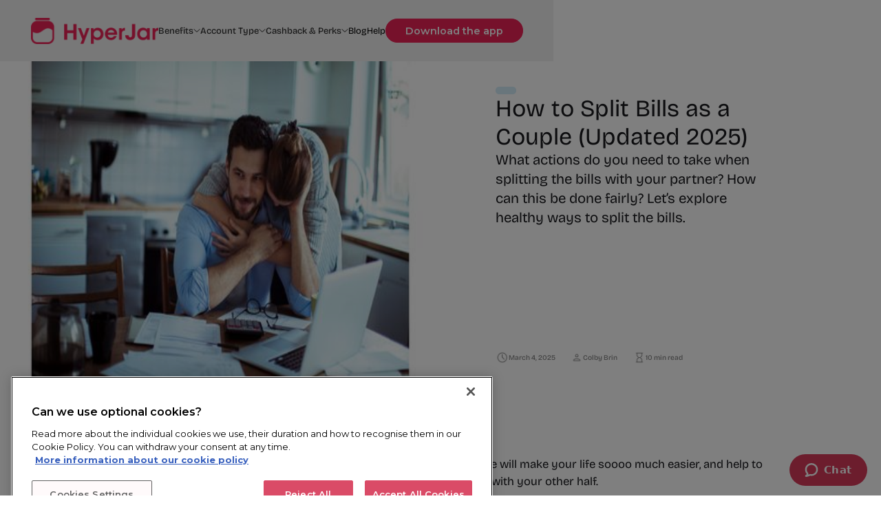

--- FILE ---
content_type: text/html
request_url: https://hyperjar.com/blog/how-to-split-bills-as-a-couple
body_size: 43026
content:
<!DOCTYPE html><!-- Last Published: Mon Jan 19 2026 15:06:38 GMT+0000 (Coordinated Universal Time) --><html data-wf-domain="hyperjar.com" data-wf-page="65a950f57e81f9e969c1f076" data-wf-site="626689f645767bff295e77dc" lang="en" data-wf-collection="65a950f57e81f9e969c1efcd" data-wf-item-slug="how-to-split-bills-as-a-couple"><head><meta charset="utf-8"/><title>How to Split Bills as a Couple (Updated 2025) | HyperJar</title><meta content="What actions do you need to take when splitting the bills with your partner? How can this be done fairly? Let’s explore healthy ways to split the bills." name="description"/><meta content="How to Split Bills as a Couple (Updated 2025)" property="og:title"/><meta content="What actions do you need to take when splitting the bills with your partner? How can this be done fairly? Let’s explore healthy ways to split the bills." property="og:description"/><meta content="https://cdn.prod.website-files.com/626689f645767b52cd5e77f7/63d0f3e2cca0888ec8c541e1_how-to-split-bills-as-a-couple.jpg" property="og:image"/><meta content="How to Split Bills as a Couple (Updated 2025)" property="twitter:title"/><meta content="What actions do you need to take when splitting the bills with your partner? How can this be done fairly? Let’s explore healthy ways to split the bills." property="twitter:description"/><meta content="https://cdn.prod.website-files.com/626689f645767b52cd5e77f7/63d0f3e2cca0888ec8c541e1_how-to-split-bills-as-a-couple.jpg" property="twitter:image"/><meta property="og:type" content="website"/><meta content="summary_large_image" name="twitter:card"/><meta content="width=device-width, initial-scale=1" name="viewport"/><meta content="U2QmznBA1ytIFZHFZagpEFXOGQdQEMc8trkjKEcJI7A" name="google-site-verification"/><link href="https://cdn.prod.website-files.com/626689f645767bff295e77dc/css/hyperjar.webflow.shared.da24fe90a.min.css" rel="stylesheet" type="text/css" integrity="sha384-2iT+kKDhVhyciuS0A9FV+2tBh4kuaVP5/9LZFxUqhB3WfbctlWc+YLjH9wZ8Q3PE" crossorigin="anonymous"/><style>@media (max-width:991px) and (min-width:768px) {html.w-mod-js:not(.w-mod-ix) [data-w-id="a0a31dff-8fc5-8710-2b8b-6ff65a0874e6"] {-webkit-transform:translate3d(0, 0, 0) scale3d(1, 1, 1) rotateX(0) rotateY(0) rotateZ(0deg) skew(0, 0);-moz-transform:translate3d(0, 0, 0) scale3d(1, 1, 1) rotateX(0) rotateY(0) rotateZ(0deg) skew(0, 0);-ms-transform:translate3d(0, 0, 0) scale3d(1, 1, 1) rotateX(0) rotateY(0) rotateZ(0deg) skew(0, 0);transform:translate3d(0, 0, 0) scale3d(1, 1, 1) rotateX(0) rotateY(0) rotateZ(0deg) skew(0, 0);}}@media (max-width:767px) and (min-width:480px) {html.w-mod-js:not(.w-mod-ix) [data-w-id="a0a31dff-8fc5-8710-2b8b-6ff65a0874e6"] {-webkit-transform:translate3d(0, 0, 0) scale3d(1, 1, 1) rotateX(0) rotateY(0) rotateZ(0deg) skew(0, 0);-moz-transform:translate3d(0, 0, 0) scale3d(1, 1, 1) rotateX(0) rotateY(0) rotateZ(0deg) skew(0, 0);-ms-transform:translate3d(0, 0, 0) scale3d(1, 1, 1) rotateX(0) rotateY(0) rotateZ(0deg) skew(0, 0);transform:translate3d(0, 0, 0) scale3d(1, 1, 1) rotateX(0) rotateY(0) rotateZ(0deg) skew(0, 0);}}@media (max-width:479px) {html.w-mod-js:not(.w-mod-ix) [data-w-id="a0a31dff-8fc5-8710-2b8b-6ff65a0874e6"] {-webkit-transform:translate3d(0, 0, 0) scale3d(1, 1, 1) rotateX(0) rotateY(0) rotateZ(0deg) skew(0, 0);-moz-transform:translate3d(0, 0, 0) scale3d(1, 1, 1) rotateX(0) rotateY(0) rotateZ(0deg) skew(0, 0);-ms-transform:translate3d(0, 0, 0) scale3d(1, 1, 1) rotateX(0) rotateY(0) rotateZ(0deg) skew(0, 0);transform:translate3d(0, 0, 0) scale3d(1, 1, 1) rotateX(0) rotateY(0) rotateZ(0deg) skew(0, 0);}}</style><link href="https://fonts.googleapis.com" rel="preconnect"/><link href="https://fonts.gstatic.com" rel="preconnect" crossorigin="anonymous"/><script src="https://ajax.googleapis.com/ajax/libs/webfont/1.6.26/webfont.js" type="text/javascript"></script><script type="text/javascript">WebFont.load({  google: {    families: ["Montserrat:100,100italic,200,200italic,300,300italic,400,400italic,500,500italic,600,600italic,700,700italic,800,800italic,900,900italic","Plus Jakarta Sans:200,300,regular,500,600,700,800,200italic,300italic,italic,500italic,600italic,700italic,800italic","Plus Jakarta Sans:regular,500,600,700,800,200italic,300italic"]  }});</script><script type="text/javascript">!function(o,c){var n=c.documentElement,t=" w-mod-";n.className+=t+"js",("ontouchstart"in o||o.DocumentTouch&&c instanceof DocumentTouch)&&(n.className+=t+"touch")}(window,document);</script><link href="https://cdn.prod.website-files.com/626689f645767bff295e77dc/62d2b9a57277567623711751_favicon-32x32.png" rel="shortcut icon" type="image/x-icon"/><link href="https://cdn.prod.website-files.com/626689f645767bff295e77dc/62d2b9f4633c39b631d994a2_hyperjar-webclip.png" rel="apple-touch-icon"/><link href="https://hyperjar.com/blog/how-to-split-bills-as-a-couple" rel="canonical"/><script type="text/javascript">!function(f,b,e,v,n,t,s){if(f.fbq)return;n=f.fbq=function(){n.callMethod?n.callMethod.apply(n,arguments):n.queue.push(arguments)};if(!f._fbq)f._fbq=n;n.push=n;n.loaded=!0;n.version='2.0';n.agent='plwebflow';n.queue=[];t=b.createElement(e);t.async=!0;t.src=v;s=b.getElementsByTagName(e)[0];s.parentNode.insertBefore(t,s)}(window,document,'script','https://connect.facebook.net/en_US/fbevents.js');fbq('consent', 'revoke');fbq('init', '334844727301901');fbq('track', 'PageView');</script><!-- Hotjar Tracking Code for my site -->
<script>
    (function(h,o,t,j,a,r){
        h.hj=h.hj||function(){(h.hj.q=h.hj.q||[]).push(arguments)};
        h._hjSettings={hjid:3391042,hjsv:6};
        a=o.getElementsByTagName('head')[0];
        r=o.createElement('script');r.async=1;
        r.src=t+h._hjSettings.hjid+j+h._hjSettings.hjsv;
        a.appendChild(r);
    })(window,document,'https://static.hotjar.com/c/hotjar-','.js?sv=');
</script>

<!-- Conditional Zendesk Widget Loader -->
<script>
    (function () {
        var path = window.location.pathname;

        var zendeskKey = path.includes("/spend-smarter")
            ? "953ac6ca-296c-4e08-b9e5-6af568a77ab4" // Spend Smarter key
            : "892f3b3d-4312-4d69-8678-79a361bb3158"; // HyperJar key

        var zendeskScript = document.createElement("script");
        zendeskScript.id = "ze-snippet";
        zendeskScript.src =
            "https://static.zdassets.com/ekr/snippet.js?key=" + zendeskKey;
        document.head.appendChild(zendeskScript);

        zendeskScript.onload = function () {
            if (path.includes("/spend-smarter")) {
                zE("webWidget:on", "chat:departmentStatus", function (dept) {
                    if (
                        dept.name === "Spend Smarter Bot" &&
                        dept.status === "online"
                    ) {
                        zE("webWidget", "updateSettings", {
                            webWidget: {
                                chat: {
                                    departments: {
                                        enabled: [""],
                                        select: "Spend Smarter Bot",
                                    },
                                },
                            },
                        });
                    } else if (
                        dept.name === "Spend Smarter Bot" &&
                        dept.status !== "online"
                    ) {
                        zE("webWidget", "updateSettings", {
                            webWidget: {
                                chat: {
                                    departments: {
                                        enabled: [""],
                                        select: "Spend Smarter",
                                    },
                                },
                            },
                        });
                    }
                });
            } else {
                zE("webWidget:on", "chat:departmentStatus", function (dept) {
                    if (
                        dept.name === "Virtual Assistant" &&
                        dept.status === "online"
                    ) {
                        zE("webWidget", "updateSettings", {
                            webWidget: {
                                chat: {
                                    departments: {
                                        enabled: [""],
                                        select: "Virtual Assistant",
                                    },
                                },
                            },
                        });
                    } else if (
                        dept.name === "Virtual Assistant" &&
                        dept.status !== "online"
                    ) {
                        zE("webWidget", "updateSettings", {
                            webWidget: {
                                chat: {
                                    departments: {
                                        enabled: [""],
                                        select: "Customer Operations Agent",
                                    },
                                },
                            },
                        });
                    }
                });
            }
        };
    })();
</script>


<meta name="facebook-domain-verification" content="mbll3ky0wwr078igtzf72fxptly13v" />

<!-- Google Tag Manager -->
<script>(function(w,d,s,l,i){w[l]=w[l]||[];w[l].push({'gtm.start':
new Date().getTime(),event:'gtm.js'});var f=d.getElementsByTagName(s)[0],
j=d.createElement(s),dl=l!='dataLayer'?'&l='+l:'';j.async=true;j.src=
'https://www.googletagmanager.com/gtm.js?id='+i+dl;f.parentNode.insertBefore(j,f);
})(window,document,'script','dataLayer','GTM-NJBLCS4');</script>
<!-- End Google Tag Manager -->

<meta name="author" content="ashwinsk01">
<!-- OneTrust Cookies Consent Notice start for hyperjar.com -->
<script async src="https://cdn.cookielaw.org/scripttemplates/otSDKStub.js"  type="text/javascript" charset="UTF-8" data-domain-script="b3d86a27-8516-450d-ad1c-0f0ec7eb954d-test" ></script>
<script type="text/javascript">
function OptanonWrapper() { }
</script>
<!-- OneTrust Cookies Consent Notice end for hyperjar.com -->
<script type="text/javascript"> (function(c,l,a,r,i,t,y){ c[a]=c[a]||function(){(c[a].q=c[a].q||[]).push(arguments)}; t=l.createElement(r);t.async=1;t.src="https://www.clarity.ms/tag/"+i; y=l.getElementsByTagName(r)[0];y.parentNode.insertBefore(t,y); })(window, document, "clarity", "script", "jd10oo080f"); </script>

<style> 
* { -webkit-font-smoothing: antialiased; -moz-osx-font-smoothing: grayscale; text-rendering: optimizelegibility; }
</style>


<style> 
  .new-page-main{
  	overflow: clip;
  }
</style>


<script> 
  document.addEventListener("DOMContentLoaded", function() {
    function getMobileOS() {
        var userAgent = navigator.userAgent || navigator.vendor || window.opera;

        if (/android/i.test(userAgent)) {
            return "Android";
        }

        if (/iPad|iPhone|iPod/.test(userAgent) && !window.MSStream) {
            return "iOS";
        }

        return "unknown";
    }

    function displayStoreDivs() {
        var os = getMobileOS();
        var storeDivs = document.querySelectorAll(`[data-store="${os}"]`);
        
        storeDivs.forEach(function(div) {
            div.style.display = 'block';
        });
    }

    const path = window.location.pathname;

    if (path.includes("/spend-smarter")) {
 // Instantly hide before it's visible
  const style = document.createElement("style");
  style.textContent = `
    .responsive-wrapper {
      display: none !important;
    }
  `;
  document.head.appendChild(style);

  // Then fully remove when it appears
  const interval = setInterval(() => {
    const banner = document.querySelector(".responsive-wrapper");
    if (banner) {
      banner.remove();
      clearInterval(interval);
    }
  }, 100);
    } else {
      displayStoreDivs();
    }
});
  
</script> 
<script>
  document.addEventListener("DOMContentLoaded", function () {
    function getDeviceType() {
      const width = window.innerWidth;
      if (width >= 1024) return "desktop";
      if (width >= 768) return "ipad";
      return "mobile";
    }

    function updateDownloadButtons() {
      const device = getDeviceType();

      const allWrappers = [
        "desktop-download-ios",
        "mobile-download-ios",
        "mobile-download-icon",
      ];

      // Hide all first
      allWrappers.forEach((id) => {
        const wrapper = document.getElementById(id);
        if (wrapper) wrapper.style.display = "none";
      });

      // Map device to wrapper ID
      const deviceMap = {
        desktop: "desktop-download-ios",
        ipad: "mobile-download-ios",
        mobile: "mobile-download-icon",
      };

      const targetId = deviceMap[device];
      const targetWrapper = document.getElementById(targetId);

      if (targetWrapper) {
        // Show wrapper and its inner button wrapper
        targetWrapper.style.display = "block";

        if (device === "desktop") {
          const elements = document.querySelectorAll(".desktop-cta-btn-wrap");
          elements.forEach((el) => {
            el.style.display = "block"; // or "flex" if layout uses flexbox
          });
        }

        if (device === "ipad") {
          const elements = document.querySelectorAll(".mobile-cta-btn-wrap");
          elements.forEach((el) => {
            el.style.display = "block"; // or "flex" if layout uses flexbox
          });
        }

        if (device === "mobile") {
          const elements = document.querySelectorAll(".mobile-download-icon-wrap");
          elements.forEach((el) => {
            el.style.display = "block"; // or "flex" if layout uses flexbox
          });
        }
      }
    }

    const path = window.location.pathname;
    if (!path.includes("/spend-smarter")) {
      updateDownloadButtons();
    }
    
  });
</script>

<script defer src="https://tools.refokus.com/time-to-read/bundle.v1.0.0.js"></script>
<!-- [Attributes by Finsweet] CMS Filter -->
<script async src="https://cdn.jsdelivr.net/npm/@finsweet/attributes-cmsfilter@1/cmsfilter.js"></script>
<!-- [Attributes by Finsweet] CMS Load -->
<script async src="https://cdn.jsdelivr.net/npm/@finsweet/attributes-cmsload@1/cmsload.js"></script>



<!-- [New blog events -->

<link
  rel="stylesheet"
  href="https://cdn.jsdelivr.net/npm/swiper@11/swiper-bundle.min.css"
/>



<!-- TrustBox script -->
<script type="text/javascript" src="//widget.trustpilot.com/bootstrap/v5/tp.widget.bootstrap.min.js" async></script>
<!-- End TrustBox script -->


<!-- [Attributes by Finsweet] Table of Contents -->
<script defer src="https://cdn.jsdelivr.net/npm/@finsweet/attributes-toc@1/toc.js"></script> 
<!-- [Attributes by Finsweet] Powerful Rich Text -->
<script defer src="https://cdn.jsdelivr.net/npm/@finsweet/attributes-richtext@1/richtext.js"></script>

<script>
        $(document).ready(function() {
            // Select all elements with the attribute fs-toc-element="link"
            $('[fs-toc-element="link"]').on('click', function(event) {
                event.preventDefault(); // Prevent default anchor click behavior

                const targetId = $(this).attr('href'); // Get the href value
                const targetElement = $(targetId); // Find the target element

                if (targetElement.length) {
                    // Smooth scroll to the target element
                    $('html, body').animate({
                       scrollTop: targetElement.offset().top
                    }, 800); // Duration of the scroll (800ms)
                }
            });
        });
    </script>
    
    
    

    </head><body><div class="page_wrap is-blog"><div class="styleguide_guide_wrap"><div class="w-embed"><style>
html:not(.wf-design-mode) .styleguide_guide_wrap {
	display: none;
}
.styleguide_guide_list {
	counter-reset: gridguides;
}
.styleguide_guide_list > div::before {
  counter-increment: gridguides;
  content: counter(gridguides);
}
</style></div><div class="styleguide_guide_contain u-container"><div class="styleguide_guide_list u-grid-custom"><div class="styleguide_guide_column u-vflex-center-bottom"></div><div class="styleguide_guide_column u-vflex-center-bottom"></div><div class="styleguide_guide_column u-vflex-center-bottom"></div><div class="styleguide_guide_column u-vflex-center-bottom"></div><div class="styleguide_guide_column u-vflex-center-bottom"></div><div class="styleguide_guide_column u-vflex-center-bottom"></div><div class="styleguide_guide_column u-vflex-center-bottom"></div><div class="styleguide_guide_column u-vflex-center-bottom"></div><div class="styleguide_guide_column u-vflex-center-bottom"></div><div class="styleguide_guide_column u-vflex-center-bottom"></div><div class="styleguide_guide_column u-vflex-center-bottom"></div><div class="styleguide_guide_column u-vflex-center-bottom"></div></div></div></div><div class="navigation-main-wrapper"><div class="new-nav"><div class="nav-wrapper is-grey_bcg"><nav class="new-navigation"><div class="u-container"><div id="new-nav-wrap-main" class="new-nav-wrap u-hflex-between-center"><a href="/" class="nav-logo w-inline-block"><img width="200" loading="lazy" alt="" src="https://cdn.prod.website-files.com/626689f645767bff295e77dc/66598f77f0b507f901e2c9fb_branding_logo.png" class="logo-image-nav"/></a><div class="new-nav-menu u-hflex-center-center"><div data-delay="300" data-hover="true" data-w-id="eccdb80e-7bf2-6717-8bc8-6d73d3b4e7cf" class="nav-dropdown-menu is-benifits w-dropdown"><div class="nav-dropdown-menu-toggle w-dropdown-toggle"><div>Benefits</div><svg xmlns="http://www.w3.org/2000/svg" width="100%" viewBox="0 0 11 5" fill="none" class="dropdown-icon"><path fill-rule="evenodd" clip-rule="evenodd" d="M5.5 5C5.62055 5 5.73617 4.9561 5.82141 4.87796L10.3669 0.711294C10.5444 0.548576 10.5444 0.284757 10.3669 0.122039C10.1894 -0.0406797 9.90155 -0.0406797 9.72404 0.122039L5.5 3.99408L1.27596 0.122039C1.09845 -0.0406797 0.810644 -0.0406797 0.633133 0.122039C0.455622 0.284757 0.455622 0.548576 0.633133 0.711294L5.17859 4.87796C5.26383 4.9561 5.37945 5 5.5 5Z" fill="currentColor"></path></svg></div><nav class="nav-dropdown-list is-benifits w-dropdown-list"><div class="nav-dropdown-link-list"><a href="/features/saving-pots-jars" class="new-dropdown-link">Saving Pots and Jars</a><a href="/features/payment-controls" class="new-dropdown-link">Payment Controls</a><a href="/features/budgeting-app" class="new-dropdown-link">Budgeting</a><a href="/personal-accounts/travel-cards" class="new-dropdown-link">Travel Card</a><a href="/features/bills-expenses-splitting" class="new-dropdown-link">Split Bills - Share Expenses</a><a href="/features/save-now-buy-later" class="new-dropdown-link">Save Now Buy Later</a></div></nav></div><div data-delay="300" data-hover="true" data-w-id="eccdb80e-7bf2-6717-8bc8-6d73d3b4e7e3" class="nav-dropdown-menu w-dropdown"><div class="nav-dropdown-menu-toggle w-dropdown-toggle"><div>Account Type</div><svg xmlns="http://www.w3.org/2000/svg" width="100%" viewBox="0 0 11 5" fill="none" class="dropdown-icon"><path fill-rule="evenodd" clip-rule="evenodd" d="M5.5 5C5.62055 5 5.73617 4.9561 5.82141 4.87796L10.3669 0.711294C10.5444 0.548576 10.5444 0.284757 10.3669 0.122039C10.1894 -0.0406797 9.90155 -0.0406797 9.72404 0.122039L5.5 3.99408L1.27596 0.122039C1.09845 -0.0406797 0.810644 -0.0406797 0.633133 0.122039C0.455622 0.284757 0.455622 0.548576 0.633133 0.711294L5.17859 4.87796C5.26383 4.9561 5.37945 5 5.5 5Z" fill="currentColor"></path></svg></div><nav class="nav-dropdown-list is-how-it-works w-dropdown-list"><div class="nav-dropdown-link-list"><a href="/personal-accounts" class="new-dropdown-link">Personal Account</a><a href="/personal-accounts/family-prepaid-debit-cards" class="new-dropdown-link">Family Account Cards</a><a href="/joint-accounts" class="new-dropdown-link">Joint Account Cards</a><a href="/personal-accounts/prepaid-debit-card-for-divorced-parents-coparents" class="new-dropdown-link">Co-Parents Account Cards</a><a href="/personal-accounts/teens-prepaid-debit-cards" class="new-dropdown-link">Teens Account Cards</a><a href="/personal-accounts/student-prepaid-debit-cards" class="new-dropdown-link">Student Account Cards</a><a href="/personal-accounts/kids-debit-cards" class="new-dropdown-link">Kids Account Cards</a></div></nav></div><div class="hide-cashback-dropdown"><div data-delay="300" data-hover="true" data-w-id="eccdb80e-7bf2-6717-8bc8-6d73d3b4e7f8" class="nav-dropdown-menu w-dropdown"><div class="nav-dropdown-menu-toggle w-dropdown-toggle"><div>Cashback &amp; Perks</div><svg xmlns="http://www.w3.org/2000/svg" width="100%" viewBox="0 0 11 5" fill="none" class="dropdown-icon"><path fill-rule="evenodd" clip-rule="evenodd" d="M5.5 5C5.62055 5 5.73617 4.9561 5.82141 4.87796L10.3669 0.711294C10.5444 0.548576 10.5444 0.284757 10.3669 0.122039C10.1894 -0.0406797 9.90155 -0.0406797 9.72404 0.122039L5.5 3.99408L1.27596 0.122039C1.09845 -0.0406797 0.810644 -0.0406797 0.633133 0.122039C0.455622 0.284757 0.455622 0.548576 0.633133 0.711294L5.17859 4.87796C5.26383 4.9561 5.37945 5 5.5 5Z" fill="currentColor"></path></svg></div><nav class="nav-dropdown-list is-who-its-for w-dropdown-list"><div class="nav-dropdown-link-list"><a href="/cashback" class="new-dropdown-link">Cashback Gift Cards</a><a href="/features/vouchers" class="new-dropdown-link">HyperVouchers</a><a href="/cashback/cashback-explained" class="new-dropdown-link">Cashback Explained</a></div></nav></div></div><div class="new-cashback-link"><a href="/cashback" class="nav-link">Cashback</a></div><a href="/blog" class="nav-link">Blog</a><a href="https://community.hyperjar.com/hc/en-us" target="_blank" class="nav-link">Help</a><a href="https://hyperjar.onelink.me/dHNL?pid=website_link&amp;af_channel=google_organic&amp;af_ad=(not%20set)&amp;c=/" target="_blank" class="mobile-download-btn w-inline-block"><div class="btn_main_wrap"><div class="btn_main_list"><div class="btn_main_text">Download the app</div></div></div></a></div><div class="new-nav-btn-wrap"><div id="desktop-download-ios" class="desktop-cta-btn-wrap"><a href="https://click.hyperjar.com/dHNL/q230v37z" target="_blank" class="desktop-nav-download-btn w-inline-block"><div class="btn_main_wrap"><div class="btn_main_list is-mobile"><div class="btn_main_text is-mobile">Download the app</div></div></div></a></div><div id="mobile-download-ios" class="mobile-cta-btn-wrap"><a href="https://click.hyperjar.com/dHNL/q230v37z" target="_blank" class="desktop-nav-download-btn w-inline-block"><div class="btn_main_wrap"><div class="btn_main_list is-mobile"><div class="btn_main_text is-mobile">Get the app</div></div></div></a></div><a id="mobile-download-icon" href="https://click.hyperjar.com/dHNL/q230v37z" target="_blank" class="mobile-download-icon-wrap w-inline-block"><img src="https://cdn.prod.website-files.com/626689f645767bff295e77dc/672cb5a823b7fb06196037bd_button_icon-only.png" loading="lazy" width="70" alt="" class="mobile-download-icon"/></a><div data-w-id="eccdb80e-7bf2-6717-8bc8-6d73d3b4e818" class="close-icon"><div data-w-id="eccdb80e-7bf2-6717-8bc8-6d73d3b4e819" class="close-line"></div><div data-w-id="eccdb80e-7bf2-6717-8bc8-6d73d3b4e81a" class="close-line"></div><div data-w-id="eccdb80e-7bf2-6717-8bc8-6d73d3b4e81b" class="close-line"></div></div></div></div></div></nav></div></div></div><main class="page_main"><div class="blockquote-embed w-embed"><style>   
html {
  scroll-padding-top: 6rem; /* Offset height of fixed nav */
}

/*Blockquote*/
 blockquote {
            position: relative; /* Positioning for the pseudo-element */

            
        }
blockquote::before {
            content: "";
            position: absolute;
            top: 0px;
            left: 0px; /* Adjust as needed */
            width: 40px;
            height: 40px;
            background: url('https://cdn.prod.website-files.com/67406b1e791f509e0e8ba044/67406d832056e1259c2390de_icon_quote.png') no-repeat center center;
            background-size: contain;
        }
</style>

 <style>
 /*Numbered ordered list*/
        ol[role="list"] {
            list-style: none; /* Remove default markers */
            padding: 0;
            margin: 0;
        }

        ol[role="list"] li {
            position: relative;
            margin: 10px 0; /* Add spacing between items */
            padding-left: 24px; /* Space for the custom marker */
        }

        ol[role="list"] li::before {
            content: counter(item); /* Use CSS counters for numbering */
            counter-increment: item; /* Increment counter for each item */
            position: absolute;
            top: 50%;
            left: 0;
            transform: translateY(-50%);
            width: 19px;
            height: 19px;
            border-radius: 50%; /* Makes it a circle */
            display: flex;
            justify-content: center;
            align-items: center;
            background-color: #ED2257; /* Background color of the circle */
            color: #ffffff; /* Text color */
            font-size: 9px;
        }

        /* Initialize counter */
        ol[role="list"] {
            counter-reset: item;
        }
    </style>
    
    
    
     <style>
     /*Checkmark List*/
        .blog-rich-text ul[role="list"] {
            list-style: none; /* Remove default list markers */
            padding: 0;
            margin: 0;
        }

        .blog-rich-text ul[role="list"] li {
            position: relative;
            margin: 10px 0;
            padding-left: 40px; /* Space for the image */
        }

        .blog-rich-text ul[role="list"] li::before {
            content: "";
            position: absolute;
            top: 50%;
            left: 0;
            transform: translateY(-50%);
            width: 30px;
            height: 30px;
            background: url('https://cdn.prod.website-files.com/67406b1e791f509e0e8ba044/67ab20eb86916955fa821fd9_icon_checklist%20(1).png') no-repeat center center;
            background-size: contain;
        }
        
    </style>
    
    <style> 
    .blog-cta-image, .app-store-logo{
    	border-radius: 0px !important;
    }
    </style></div><div class="blog-item-hero-wrap"><div class="blog-hero-image-header-img-wrap"><div class="blog-item-hero-image u-visual-wrap"><div class="g-visual-wrap"><img src="https://cdn.prod.website-files.com/626689f645767b52cd5e77f7/63d0f3e2cca0888ec8c541e1_how-to-split-bills-as-a-couple.jpg" loading="lazy" width="70" alt="" sizes="(max-width: 1279px) 70px, (max-width: 1439px) 5vw, 70px" srcset="https://cdn.prod.website-files.com/626689f645767b52cd5e77f7/63d0f3e2cca0888ec8c541e1_how-to-split-bills-as-a-couple-p-500.jpg 500w, https://cdn.prod.website-files.com/626689f645767b52cd5e77f7/63d0f3e2cca0888ec8c541e1_how-to-split-bills-as-a-couple-p-800.jpg 800w, https://cdn.prod.website-files.com/626689f645767b52cd5e77f7/63d0f3e2cca0888ec8c541e1_how-to-split-bills-as-a-couple-p-1080.jpg 1080w, https://cdn.prod.website-files.com/626689f645767b52cd5e77f7/63d0f3e2cca0888ec8c541e1_how-to-split-bills-as-a-couple-p-1600.jpg 1600w, https://cdn.prod.website-files.com/626689f645767b52cd5e77f7/63d0f3e2cca0888ec8c541e1_how-to-split-bills-as-a-couple.jpg 1920w" class="g_visual_img"/></div></div></div><div class="blog-hero-item-container"><div class="blog-card-content is-blog-psot"><div class="blog-card-content-top is-blog-post"><a href="#" class="blog-post-tag w-inline-block"><div class="w-dyn-bind-empty"></div></a><h1 class="featured-blog-post-title">How to Split Bills as a Couple (Updated 2025)</h1><p class="blog-introduction-text">What actions do you need to take when splitting the bills with your partner? How can this be done fairly? Let’s explore healthy ways to split the bills.
</p></div><div class="blog-post-info-contain"><div class="blog-pos-info-wrap"><img src="https://cdn.prod.website-files.com/626689f645767bff295e77dc/67acb51e5d482922d75da781_schedule.png" loading="lazy" width="20.5" alt="" class="blog-post-info-title"/><div>March 4, 2025</div></div><div class="blog-pos-info-wrap"><img src="https://cdn.prod.website-files.com/626689f645767bff295e77dc/67ade3643c8db63e6b7a8258_icon_author.png" loading="lazy" width="20.5" alt="" class="blog-post-info-title"/><div class="w-dyn-list"><div role="list" class="w-dyn-items"><div role="listitem" class="w-dyn-item"><div>Colby Brin</div></div></div></div></div><div class="blog-pos-info-wrap"><img src="https://cdn.prod.website-files.com/626689f645767bff295e77dc/67ade364e0db8d12dcfc2fbe_icon_reading-time.png" loading="lazy" width="20.5" alt="" class="blog-post-info-title"/><div>10 min read</div></div></div></div><div class="share-content-mobile"><div class="share-content-wrap"><div>Share</div><div class="share-icons"><a fs-socialshare-element="twitter-1" href="#" class="social-share-link-block w-inline-block"><svg xmlns="http://www.w3.org/2000/svg" width="100%" viewBox="0 0 10 11" fill="none" class="social-share-twitter"><path d="M5.95136 4.56757L9.67408 0.333252H8.79192L5.55948 4.00985L2.97773 0.333252H0L3.9041 5.89292L0 10.3333H0.882217L4.29576 6.45064L7.02227 10.3333H10L5.95114 4.56757H5.95136ZM4.74304 5.9419L4.34748 5.38828L1.20009 0.983092H2.55512L5.0951 4.53822L5.49067 5.09184L8.79233 9.71297H7.4373L4.74304 5.94211V5.9419Z" fill="#333333"></path></svg></a><a fs-socialshare-element="Facebook-1" href="#" class="social-share-link-block w-inline-block"><svg xmlns="http://www.w3.org/2000/svg" width="100%" viewBox="0 0 8 13" fill="none" class="social-share-facebook"><path d="M7.14635 2.62215H5.36586C5.25204 2.62215 5.14635 2.68726 5.04879 2.81747C4.95123 2.94769 4.90245 3.10231 4.90245 3.28136V4.59977H7.14635L6.82928 6.45531H4.90245V12.0219H2.7805V6.45531H0.853668V4.59977H2.7805V3.50109C2.7805 2.71981 3.0244 2.0484 3.5122 1.48685C4.00001 0.925302 4.61789 0.644531 5.36586 0.644531H7.14635V2.62215Z" fill="#333333"></path></svg></a><a fs-socialshare-element="LinkedIn-1" href="#" class="social-share-link-block w-inline-block"><svg xmlns="http://www.w3.org/2000/svg" width="100%" viewBox="0 0 12 11" fill="none" class="social-share-linkedin"><path d="M3.06794 1.23292C3.06794 1.54598 2.96677 1.81704 2.76443 2.04611C2.56208 2.27518 2.27384 2.38971 1.8997 2.38971C1.54082 2.38971 1.25449 2.27899 1.0407 2.05756C0.826898 1.83613 0.720001 1.56889 0.720001 1.25583C0.720001 0.942766 0.824989 0.66407 1.03497 0.41973C1.24495 0.175391 1.53319 0.0532227 1.8997 0.0532227C2.25857 0.0532227 2.54108 0.169664 2.74725 0.40255C2.95341 0.635436 3.0603 0.912223 3.06794 1.23292ZM0.720001 10.6132V2.98528H3.06794V10.6132H0.720001ZM4.23618 5.59665C4.23618 5.14615 4.23046 4.72811 4.219 4.34251C4.20755 3.95691 4.19419 3.60377 4.17892 3.28307H6.28634L6.38942 4.29097H6.43523C6.58794 4.05426 6.84755 3.79847 7.21406 3.52359C7.58057 3.24871 8.06924 3.11127 8.68009 3.11127C9.0466 3.11127 9.3902 3.17426 9.71089 3.30025C10.0316 3.42624 10.3065 3.61904 10.5355 3.87865C10.7646 4.13826 10.9459 4.46467 11.0796 4.85791C11.2132 5.25114 11.28 5.715 11.28 6.24949V10.6132H8.93206V6.59309C8.93206 6.12732 8.83853 5.736 8.65146 5.41912C8.46438 5.10225 8.16851 4.94381 7.76382 4.94381C7.45076 4.94381 7.20833 5.04498 7.03653 5.24732C6.86473 5.44967 6.74065 5.65392 6.6643 5.86008C6.63375 5.93643 6.61276 6.02424 6.6013 6.12351C6.58985 6.22277 6.58412 6.32203 6.58412 6.42129V10.6132H4.23618V5.59665Z" fill="#333333"></path></svg></a></div></div></div></div></div><div class="blog-main-wrap"><div class="blog-main-contain u-container"><div class="blog-main-layout u-grid-12"><div class="blog-right"><div class="mobile-scoll-to-links"><div class="mobile-blog-scroll-to-contianer u-container"><div class="cashback-hero-nav is-blog"><div data-w-id="a0a31dff-8fc5-8710-2b8b-6ff65a0874e3" class="cashback-nav-link-nav-mobile-target"><div data-target="faq">Skip to</div><svg data-w-id="a0a31dff-8fc5-8710-2b8b-6ff65a0874e6" xmlns="http://www.w3.org/2000/svg" width="100%" viewBox="0 0 10 6" fill="none" class="cashback-nav-mobile-arrow"><path d="M0.688289 0.283461C0.93934 0.0393834 1.34637 0.0393834 1.59743 0.283461L5 3.59152L8.40257 0.283461C8.65363 0.0393834 9.06066 0.0393834 9.31171 0.283461C9.56276 0.527539 9.56276 0.923267 9.31171 1.16734L5.45457 4.91734C5.20352 5.16142 4.79648 5.16142 4.54543 4.91734L0.688289 1.16734C0.437237 0.923267 0.437237 0.527539 0.688289 0.283461Z" fill="currentColor"></path></svg></div><div class="cashback-hero-nav-links is-blog"><div class="cashback-hero-nav-links is-blog"><a fs-toc-element="link-1" href="//blog/how-to-save-money-on-your-cinema-trip-to-see-paddington-3-2" class="cashback-nav-link is-blog">Text Link</a></div></div></div></div></div><div class="blog-share-desktop"><div class="share-content-wrap"><div>Share</div><div class="share-icons"><a data-share="twitter" href="#" class="social-share-link-block w-inline-block"><svg xmlns="http://www.w3.org/2000/svg" width="100%" viewBox="0 0 10 11" fill="none" class="blog-svg-icon"><path d="M5.95136 4.69428L9.67408 0.459961H8.79192L5.55948 4.13656L2.97773 0.459961H0L3.9041 6.01963L0 10.46H0.882217L4.29576 6.57735L7.02227 10.46H10L5.95114 4.69428H5.95136ZM4.74304 6.06861L4.34748 5.51499L1.20009 1.1098H2.55512L5.0951 4.66493L5.49067 5.21855L8.79233 9.83968H7.4373L4.74304 6.06882V6.06861Z" fill="currentColor"></path></svg></a><a data-share="facebook" href="#" class="social-share-link-block w-inline-block"><svg xmlns="http://www.w3.org/2000/svg" width="100%" viewBox="0 0 8 13" fill="none" class="blog-svg-icon"><path d="M7.14644 2.7491H5.36595C5.25213 2.7491 5.14644 2.81421 5.04888 2.94442C4.95132 3.07464 4.90254 3.22927 4.90254 3.40831V4.72672H7.14644L6.82937 6.58227H4.90254V12.1489H2.78059V6.58227H0.85376V4.72672H2.78059V3.62805C2.78059 2.84676 3.02449 2.17535 3.5123 1.6138C4.0001 1.05226 4.61798 0.771484 5.36595 0.771484H7.14644V2.7491Z" fill="currentColor"></path></svg></a><a data-share="linkedin" href="#" class="social-share-link-block w-inline-block"><svg xmlns="http://www.w3.org/2000/svg" width="100%" viewBox="0 0 12 11" fill="none" class="blog-svg-icon"><path d="M3.06791 1.35987C3.06791 1.67293 2.96674 1.94399 2.7644 2.17306C2.56205 2.40213 2.27381 2.51666 1.89967 2.51666C1.54079 2.51666 1.25446 2.40595 1.04066 2.18451C0.826868 1.96308 0.719971 1.69584 0.719971 1.38278C0.719971 1.06972 0.824959 0.791023 1.03494 0.546683C1.24492 0.302344 1.53316 0.180176 1.89967 0.180176C2.25854 0.180176 2.54105 0.296617 2.74722 0.529503C2.95338 0.76239 3.06027 1.03918 3.06791 1.35987ZM0.719971 10.7402V3.11224H3.06791V10.7402H0.719971ZM4.23615 5.7236C4.23615 5.2731 4.23043 4.85506 4.21897 4.46946C4.20752 4.08386 4.19416 3.73072 4.17889 3.41002H6.2863L6.38939 4.41792H6.4352C6.58791 4.18122 6.84752 3.92543 7.21403 3.65054C7.58054 3.37566 8.06921 3.23822 8.68006 3.23822C9.04657 3.23822 9.39017 3.30122 9.71086 3.4272C10.0316 3.55319 10.3064 3.74599 10.5355 4.0056C10.7646 4.26521 10.9459 4.59163 11.0795 4.98486C11.2132 5.3781 11.28 5.84195 11.28 6.37645V10.7402H8.93203V6.72005C8.93203 6.25427 8.8385 5.86295 8.65142 5.54608C8.46435 5.2292 8.16848 5.07076 7.76379 5.07076C7.45073 5.07076 7.2083 5.17193 7.0365 5.37428C6.8647 5.57662 6.74062 5.78087 6.66427 5.98703C6.63372 6.06339 6.61273 6.1512 6.60127 6.25046C6.58982 6.34972 6.58409 6.44898 6.58409 6.54825V10.7402H4.23615V5.7236Z" fill="currentColor"></path></svg></a></div></div></div></div><div class="blog-left"><div fs-richtext-element="rich-text" fs-toc-element="contents-1" fs-toc-offsettop="2rem" class="blog-rich-text w-richtext"><p>Learning to split bills as a couple will make your life soooo much easier, and help to prevent money disagreements with your other half.</p><p>‍</p><p>As you’ll know, talking <a href="https://hyperjar.com/blog/couples-how-to-talk-to-partner-about-money-without-fighting"> about money with your partner</a> isn’t always straightforward and it can lead to fallouts and disagreements if you’re not careful. Managing finances as a couple can be challenging, especially when it comes to splitting bills fairly. </p><p>‍</p><p>Each relationship is unique, and so are the financial dynamics within it. Whether you&#x27;re married, living together, or just starting to share expenses, it’s important to reach an agreement that both are happy with. Before you can do this, you’ll need to work out your own financial situation so you are clear about your income and expenses. Working out your personal <a href="https://hyperjar.com/blog/what-is-the-50-30-20-budgeting-rule-and-how-to-calculate-it">50-30-20 budgeting rule</a> can help you ahead of a conversation with your partner. </p><p>‍</p><p>In this post, we’ll explore the different approaches couples can use to split bills, look at how to split bills based on income and how to calculate bills based on income effectively.</p><p>‍</p><h2><a href="/features/bills-expenses-splitting">Splitting bills as a couple</a></h2><p>‍</p><p>If you’re wondering how you split bills with a spouse or a partner, there are a few different ways to go about it. One of the most important considerations is your respective incomes as it might not be viable to split costs down the middle if one of you earns considerably more than the other.</p><p>‍</p><p>Whether you’re married or not it makes sense to have a conversation about splitting the bills as early as possible in the relationship so you both know where you stand. After the chat, here are some of the practical ways to sharing joint costs.</p><p>‍</p><h2><a href="/features/bills-expenses-splitting">Split all bills</a> 50/50</h2><p>‍</p><p>The easiest way to divide payment responsibilities is to draw a line down the middle; each of you is responsible for half of the bill payments.</p><p>‍</p><p>HyperJar is a handy tool for this as you can create shared jars without needing to set up a formal joint bank account. You could create one ‘house’ jar to cover everything from food shopping to utilities, or you might want to separate all your joint expenses into a jar for groceries, one for car expenses and so on. </p><p>‍</p><p>If each of you contributes an equal share to household expenses - adding the same set amount each month to cover the bills you’ve agreed - and if both partners have similar incomes, this super simple method works well.</p><p>‍</p><h2><a href="/features/bills-expenses-splitting">Spilt all bills</a> based on income</h2><p>‍</p><p>In situations where one person earns significantly more than the other, many couples prefer to divide bills proportionally based on each partner’s income. This ensures that both contribute fairly according to their ability to pay.</p><p>‍</p><p>If you’re wondering how this works in practice the good news is that it’s less complicated than you might think. To calculate bills based on income takes two steps:</p><p>‍</p><h2>How to calculate bills based on income</h2><p>‍</p><h4><em>Step 1 - Work out percentage of household income</em></h4><p>‍</p><p>i) Partner A’s income/Total of both incomes x 100 = Partner A’s percentage of household income.</p><p>ii) Partner B’s income/Total of both incomes x 100 = Partner B’s percentage of household income</p><p>‍</p><h4><em>Step 2 - Work out contribution due from each partner</em></h4><p>‍</p><p>i) Total shared monthly expenses x Partner A’s percentage = how much Partner A contributes per month</p><p>ii) Total shared monthly expenses x Partner B’s percentage = how much Partner B contributes per month</p><p>‍</p><h4>Example: 60/40 split</h4><p>‍</p><p>Here’s what this calculation looks like in practice. For this example, Partner makes £42,000 per year and Partner B makes £63,000 per year, and their shared expenses are £2,500 a month.</p><p>‍</p><h4><em>Step 1 - Work out percentage of household income</em></h4><p>‍</p><p>i) £42,000/£105,000 x 100 = 40% contribution for Partner A</p><p>ii) £63,000/£105,000 x 100 = 60% contribution for Partner B</p><p>‍</p><h4><em>Step 2 - Work out contribution due from each partner</em></h4><p>‍</p><p>i) £2,500 x 40% = £1,000 monthly contribution for Partner A</p><p>ii) £2,500 x 60% = £1,500 monthly contribution for Partner B</p><p>You can use this formula to calculate your combined expenses and to split your bills with your partner based on your respective incomes.</p><p>‍</p><h2>One person <a href="/features/bills-expenses-splitting">pays the bills</a></h2><p>‍</p><p>Depending on your living and earning arrangements, it might make sense for one person to pay all the bills. <a href="/features/bills-expenses-splitting">Splitting bills</a> based on income doesn’t work for everyone. Perhaps you and your partner have decided that one of you is responsible for working while the other is responsible for managing the house and looking after your child. In that case, if one person makes significantly more money, there’s probably no need to do the sums to work out how to calculate bills based on income. If this is the case, it makes sense for the person responsible for working to pay all of the bills.</p><p>‍</p><p>Even if you and your partner work, you might agree that one person is responsible for all the bills to make life easier. The other person might then contribute a specific amount to a joint savings account, or take care of the rent or mortgage payments.</p><p>‍</p><p>The key thing to remember is all couples are different and there’s no right or wrong way to split the bills – you need to settle on an arrangement that works for you.</p><p>‍</p><p>When you share jars in the HyperJar app with a partner, you can send messages and reminders to them from the app. You can also schedule payments so that on the 1st of every month, for example, £500 goes into a shared ‘House’ jar.</p><p>‍</p><p>You can also use <a href="https://hyperjar.com/features/saving-pots-jars">jars</a> to set yourselves targets for specific things, like a <a href="https://hyperjar.com/blog/money-management-how-to-realistically-save-money-for-a-holiday">holiday</a> or Christmas - an excellent option if you struggle to reach savings goals beyond your day-to-day spending.</p><p>‍</p><h2>Try apps for <a href="/features/bills-expenses-splitting">expense splitting</a></h2><p>‍</p><p>As most people manage their finances on their smartphones and via internet banking, it makes sense to use apps to find smart ways to split expenses with your partner.</p><p>There are several apps that will help you divide bills with your partner, including HyperJar.</p><p><a href="https://hyperjar.com/">HyperJar</a> is a perfect app for couples, as it makes managing money so much easier, as well as sharing payments and managing everyday spending. You can both use your HyperJar car to spend directly from the same jar and you’ll both get spending alerts.</p><p>You can also set various <a href="https://hyperjar.com/features/payment-controls">payment controls</a> and <a href="https://hyperjar.com/rewards-card">earn rewards using HyperJar</a>, which helps improve your overall budgeting and save money in different ways for everything from groceries and travel to major appliances like a washing machine. </p><p>‍</p><p>‍</p><figure class="w-richtext-align-center w-richtext-figure-type-image"><a href="https://click.hyperjar.com/dHNL/9xwkyn8p" target="_blank" class="w-inline-block"><div><img src="https://cdn.prod.website-files.com/626689f645767b52cd5e77f7/6666c5d439514b2c0643bfa9_AD_4nXfpSseemCP8638Lx1ezm6jerV-RTtTz9cYi5eENSuopdOKHYeknO0vWuJyy6tjNYz_ldWBhnKTimFGmhGksobypZhGn4VDPFV1LCLf8vumUffw-HW1khWzvIeeAZSi2oOb2Q8aypx75hDlY2bW37vrdi_Tm.png" loading="lazy" alt=""/></div></a></figure><p>‍</p><h2>Communicate</h2><p>‍</p><p>Being open and honest is so important when <a href="https://hyperjar.com/blog/couples-how-to-talk-to-partner-about-money-without-fighting">talking to your partner about money</a>. You also need to communicate regularly to keep the dialogue open and ensure that you can resolve any disputes or disagreements around <a href="https://hyperjar.com/blog/household-finance-and-budgeting-templates">household budgeting</a>.</p><p>‍</p><p>It helps to set a specific day and time each month to discuss your finances, particularly if you’re committed to splitting your bills in the long term. You also need to be open with your partner if your financial circumstances change so that you can adjust expenses and your share of them accordingly.</p><p>‍</p><h2>Conclusion: How to split bills as a couple</h2><p>‍</p><p>Once you’ve worked out the best method for you as a couple, try HyperJar to put your theory into practise. Our <a href="https://hyperjar.com/pre-paid-card">prepaid card</a> means you can both spend directly from your jars and pay for absolutely everything you need together. You’ll also have a record of who’s paid in what, and where it’s been spent. Another way to cut down on the arguments..</p><p>‍</p><figure class="w-richtext-align-center w-richtext-figure-type-image"><a href="https://click.hyperjar.com/dHNL/9xwkyn8p" target="_blank" class="w-inline-block"><div><img src="https://cdn.prod.website-files.com/626689f645767b52cd5e77f7/6666c5d439514b2c0643bfa9_AD_4nXfpSseemCP8638Lx1ezm6jerV-RTtTz9cYi5eENSuopdOKHYeknO0vWuJyy6tjNYz_ldWBhnKTimFGmhGksobypZhGn4VDPFV1LCLf8vumUffw-HW1khWzvIeeAZSi2oOb2Q8aypx75hDlY2bW37vrdi_Tm.png" loading="lazy" alt=""/></div></a></figure><p>‍</p><p>Continue Reading:<br/><br/><a href="/blog/money-management-how-to-split-bills-based-on-income">How to split bills based on Income<br/> <br/></a><a href="/blog/splitting-student-house-bills">Ultimate guide to splitting student house bills<br/></a><br/><a href="/blog/should-you-split-the-bill-on-a-date">Should you split the bill on a date?<br/></a><br/><a href="/blog/how-to-manage-money-as-a-couple">How to manage money as a couple</a></p><p>‍</p></div><div class="directly-related-posts-cms-container w-condition-invisible"><div>If you want to save money on other life expenses, check out these blog posts:</div><div class="directly-related-posts-cms-wrap w-dyn-list"><div class="w-dyn-empty"><div>No items found.</div></div></div></div></div></div></div></div><div class="blog-components"><div fs-richtext-component="title-spacer" class="blog-title-spacer"></div><div fs-richtext-component="section-spacer" class="blog-section-spacer"></div><div fs-richtext-component="cta-component" class="blog-cta-wrap"><div class="blog-cta-left"><div class="blog-cta-image-wrap"><img src="https://cdn.prod.website-files.com/626689f645767bff295e77dc/67ae03454a58bc6e5b0fee5e_branding_app.png" loading="lazy" width="64" alt="" class="blog-cta-image"/><div>Download the Hyperjar app today</div></div><div class="blog-cta-text-title">Hyperjar is available on the App Store and Play Store. Scan the QR code below and download the app today.</div></div><div class="blog-cta-left-wrap"><div class="blog-cta-right qrcode"><img src="https://cdn.prod.website-files.com/626689f645767bff295e77dc/66619dcc6a60a4494f7e3c64_kqls7u4x_qr_code.svg" loading="lazy" alt=""/></div><div><div class="mobile_appstore_link_wrap"><div data-store="iOS" class="apple-store"><a href="https://apps.apple.com/gb/app/hyperjar-money-management-app/id1224672532" target="_blank" class="app-link-wrapp w-inline-block"></a></div><div data-store="Android" class="google-play"></div></div></div></div></div><div class="numbered-h2-wrap"><div class="numbered-h2-number"><div>1</div></div><h2 class="numbered-h2">1</h2></div><div class="cms-table-contain"><div class="cms-table-wrap-item"><div class="cms-table-item"><div>Standard Adult Ticket</div></div><div class="cms-table-item"><div>£10.00- £15.00</div></div></div><div class="cms-table-wrap-item"><div class="cms-table-item"><div>Child Ticket</div></div><div class="cms-table-item"><div>£6.00 - £10.00</div></div></div><div class="cms-table-wrap-item"><div class="cms-table-item"><div>Senior/Student Ticket</div></div><div class="cms-table-item"><div>£7.00 - £12.00</div></div></div><div class="cms-table-wrap-item"><div class="cms-table-item"><div>Family Ticket (2 adults + 2 children or 1 adult + 3 children)</div></div><div class="cms-table-item"><div>£30.00 - £45.00</div></div></div><div class="cms-table-bottom-wrap"><div class="cms-table-item"><div>Total</div></div><div class="cms-table-item"><div>£30.00 - £45.00</div></div></div></div></div><div class="section-articles"><div class="u-container"><div class="trust-pilot-nav u-gap-medium"><div class="trust-pilot"><div class="trust-pilot u-flex-2-item u-hflex-between-bottom"><h2 class="u-text-h2 u-reset-margin-padding">Latest articles</h2><div class="btn_group"><a href="/blog" class="w-inline-block"><div class="btn_main_wrap btn_secondary"><div class="btn_main_list"><div class="btn_main_text is-secondary">View all articles<br/></div></div></div></a></div></div></div></div></div><div class="slider-wrap"><div class="u-container"><div class="trust-pilot-nav u-gap-medium"><div class="swiper-turstpilot"><div class="swiper trustpilot-collection_list-wrap w-dyn-list"><div role="list" class="swiper-wrapper trustpilot-collection_list w-dyn-items"><div role="listitem" class="swiper-slide article-card is-slide w-dyn-item"><a data-w-id="ac5f4360-5da1-d4b4-dc6e-4ce9665a5afd" href="/blog/10-things-i-love-about-money-part-2-whats-your-spending-personality" class="article-link-block w-inline-block"><img loading="lazy" alt="" src="https://cdn.prod.website-files.com/626689f645767b52cd5e77f7/685c13072df071f4048c7000_mat%20landscape.png" sizes="100vw" srcset="https://cdn.prod.website-files.com/626689f645767b52cd5e77f7/685c13072df071f4048c7000_mat%20landscape-p-500.png 500w, https://cdn.prod.website-files.com/626689f645767b52cd5e77f7/685c13072df071f4048c7000_mat%20landscape-p-800.png 800w, https://cdn.prod.website-files.com/626689f645767b52cd5e77f7/685c13072df071f4048c7000_mat%20landscape-p-1080.png 1080w, https://cdn.prod.website-files.com/626689f645767b52cd5e77f7/685c13072df071f4048c7000_mat%20landscape.png 1473w" class="blog-mpage-image"/><div class="testimonial-card-img-wrap is-hidden"><div class="g-visual-wrap"><img src="https://cdn.prod.website-files.com/626689f645767b52cd5e77f7/685c130f8a6f9641d93be4dd_mat%20landscape.jpg" loading="lazy" width="70" alt="" sizes="(max-width: 1279px) 70px, (max-width: 1439px) 5vw, 70px" srcset="https://cdn.prod.website-files.com/626689f645767b52cd5e77f7/685c130f8a6f9641d93be4dd_mat%20landscape-p-500.jpg 500w, https://cdn.prod.website-files.com/626689f645767b52cd5e77f7/685c130f8a6f9641d93be4dd_mat%20landscape-p-800.jpg 800w, https://cdn.prod.website-files.com/626689f645767b52cd5e77f7/685c130f8a6f9641d93be4dd_mat%20landscape-p-1080.jpg 1080w, https://cdn.prod.website-files.com/626689f645767b52cd5e77f7/685c130f8a6f9641d93be4dd_mat%20landscape.jpg 1473w" class="g_visual_img"/></div></div><div class="article-content u-vflex-left-top"><div class="article-card-header u-gap-small"><div class="article-category"><div>Family</div></div><h3 class="article-title is-truncated">10 Things I Love About Money Part II - What’s Your Spending Personality? </h3></div><div class="read-time u-hflex-left-center"><img src="https://cdn.prod.website-files.com/626689f645767bff295e77dc/6658a8d6f016a6785f31dd2e_icon_date.png" loading="lazy" alt="" class="read-time-icon"/><div>June 25, 2025</div></div></div><div class="w-embed"><style>
.article-title.is-truncated {
    display: -webkit-box;        /* Enables multiline truncation */
    -webkit-line-clamp: 2;       /* Limits to 2 lines (adjust as needed) */
    -webkit-box-orient: vertical;
    overflow: hidden;
    text-overflow: ellipsis;
}

</style></div></a></div><div role="listitem" class="swiper-slide article-card is-slide w-dyn-item"><a data-w-id="ac5f4360-5da1-d4b4-dc6e-4ce9665a5afd" href="/blog/hyperjar-founder-new-book-is-right-on-the-money" class="article-link-block w-inline-block"><img loading="lazy" alt="" src="https://cdn.prod.website-files.com/626689f645767b52cd5e77f7/6852a7162f888ca02353a134_image011.jpg" sizes="100vw" srcset="https://cdn.prod.website-files.com/626689f645767b52cd5e77f7/6852a7162f888ca02353a134_image011-p-500.jpg 500w, https://cdn.prod.website-files.com/626689f645767b52cd5e77f7/6852a7162f888ca02353a134_image011-p-800.jpg 800w, https://cdn.prod.website-files.com/626689f645767b52cd5e77f7/6852a7162f888ca02353a134_image011-p-1080.jpg 1080w, https://cdn.prod.website-files.com/626689f645767b52cd5e77f7/6852a7162f888ca02353a134_image011.jpg 1600w" class="blog-mpage-image"/><div class="testimonial-card-img-wrap is-hidden"><div class="g-visual-wrap"><img src="https://cdn.prod.website-files.com/626689f645767b52cd5e77f7/6852a7162f888ca02353a134_image011.jpg" loading="lazy" width="70" alt="" sizes="(max-width: 1279px) 70px, (max-width: 1439px) 5vw, 70px" srcset="https://cdn.prod.website-files.com/626689f645767b52cd5e77f7/6852a7162f888ca02353a134_image011-p-500.jpg 500w, https://cdn.prod.website-files.com/626689f645767b52cd5e77f7/6852a7162f888ca02353a134_image011-p-800.jpg 800w, https://cdn.prod.website-files.com/626689f645767b52cd5e77f7/6852a7162f888ca02353a134_image011-p-1080.jpg 1080w, https://cdn.prod.website-files.com/626689f645767b52cd5e77f7/6852a7162f888ca02353a134_image011.jpg 1600w" class="g_visual_img"/></div></div><div class="article-content u-vflex-left-top"><div class="article-card-header u-gap-small"><div class="article-category"><div>Family</div></div><h3 class="article-title is-truncated">HyperJar founder’s new book is right on the money</h3></div><div class="read-time u-hflex-left-center"><img src="https://cdn.prod.website-files.com/626689f645767bff295e77dc/6658a8d6f016a6785f31dd2e_icon_date.png" loading="lazy" alt="" class="read-time-icon"/><div>June 18, 2025</div></div></div><div class="w-embed"><style>
.article-title.is-truncated {
    display: -webkit-box;        /* Enables multiline truncation */
    -webkit-line-clamp: 2;       /* Limits to 2 lines (adjust as needed) */
    -webkit-box-orient: vertical;
    overflow: hidden;
    text-overflow: ellipsis;
}

</style></div></a></div><div role="listitem" class="swiper-slide article-card is-slide w-dyn-item"><a data-w-id="ac5f4360-5da1-d4b4-dc6e-4ce9665a5afd" href="/blog/dan-in-the-offerverse-deals-of-the-week-17-june-2025" class="article-link-block w-inline-block"><img loading="lazy" alt="" src="https://cdn.prod.website-files.com/626689f645767b52cd5e77f7/68518d08cf8a149a3e61c264_pexels-pnw-prod-8576394.jpg" sizes="100vw" srcset="https://cdn.prod.website-files.com/626689f645767b52cd5e77f7/68518d08cf8a149a3e61c264_pexels-pnw-prod-8576394-p-500.jpg 500w, https://cdn.prod.website-files.com/626689f645767b52cd5e77f7/68518d08cf8a149a3e61c264_pexels-pnw-prod-8576394-p-800.jpg 800w, https://cdn.prod.website-files.com/626689f645767b52cd5e77f7/68518d08cf8a149a3e61c264_pexels-pnw-prod-8576394-p-1080.jpg 1080w, https://cdn.prod.website-files.com/626689f645767b52cd5e77f7/68518d08cf8a149a3e61c264_pexels-pnw-prod-8576394.jpg 1280w" class="blog-mpage-image"/><div class="testimonial-card-img-wrap is-hidden"><div class="g-visual-wrap"><img src="https://cdn.prod.website-files.com/626689f645767b52cd5e77f7/68518d149138bdd37092299c_pexels-pnw-prod-8576394%20(1).jpg" loading="lazy" width="70" alt="" sizes="(max-width: 1279px) 70px, (max-width: 1439px) 5vw, 70px" srcset="https://cdn.prod.website-files.com/626689f645767b52cd5e77f7/68518d149138bdd37092299c_pexels-pnw-prod-8576394%20(1)-p-500.jpg 500w, https://cdn.prod.website-files.com/626689f645767b52cd5e77f7/68518d149138bdd37092299c_pexels-pnw-prod-8576394%20(1).jpg 640w" class="g_visual_img"/></div></div><div class="article-content u-vflex-left-top"><div class="article-card-header u-gap-small"><div class="article-category"><div>Family</div></div><h3 class="article-title is-truncated">Dan In The Offerverse : Deals of the week 17 June 2025</h3></div><div class="read-time u-hflex-left-center"><img src="https://cdn.prod.website-files.com/626689f645767bff295e77dc/6658a8d6f016a6785f31dd2e_icon_date.png" loading="lazy" alt="" class="read-time-icon"/><div>June 17, 2025</div></div></div><div class="w-embed"><style>
.article-title.is-truncated {
    display: -webkit-box;        /* Enables multiline truncation */
    -webkit-line-clamp: 2;       /* Limits to 2 lines (adjust as needed) */
    -webkit-box-orient: vertical;
    overflow: hidden;
    text-overflow: ellipsis;
}

</style></div></a></div><div role="listitem" class="swiper-slide article-card is-slide w-dyn-item"><a data-w-id="ac5f4360-5da1-d4b4-dc6e-4ce9665a5afd" href="/blog/dan-in-the-offerverse-deals-of-the-week-10-june-2025" class="article-link-block w-inline-block"><img loading="lazy" alt="" src="https://cdn.prod.website-files.com/626689f645767b52cd5e77f7/6849a0305ed50392f3007941_pexels-anastasia-shuraeva-5704855.jpg" sizes="100vw" srcset="https://cdn.prod.website-files.com/626689f645767b52cd5e77f7/6849a0305ed50392f3007941_pexels-anastasia-shuraeva-5704855-p-500.jpg 500w, https://cdn.prod.website-files.com/626689f645767b52cd5e77f7/6849a0305ed50392f3007941_pexels-anastasia-shuraeva-5704855-p-800.jpg 800w, https://cdn.prod.website-files.com/626689f645767b52cd5e77f7/6849a0305ed50392f3007941_pexels-anastasia-shuraeva-5704855-p-1080.jpg 1080w, https://cdn.prod.website-files.com/626689f645767b52cd5e77f7/6849a0305ed50392f3007941_pexels-anastasia-shuraeva-5704855.jpg 1280w" class="blog-mpage-image"/><div class="testimonial-card-img-wrap is-hidden"><div class="g-visual-wrap"><img src="https://cdn.prod.website-files.com/626689f645767b52cd5e77f7/6849a03cc28fd2bf9fa8c761_pexels-anastasia-shuraeva-5704855%20(1).jpg" loading="lazy" width="70" alt="" sizes="(max-width: 1279px) 70px, (max-width: 1439px) 5vw, 70px" srcset="https://cdn.prod.website-files.com/626689f645767b52cd5e77f7/6849a03cc28fd2bf9fa8c761_pexels-anastasia-shuraeva-5704855%20(1)-p-500.jpg 500w, https://cdn.prod.website-files.com/626689f645767b52cd5e77f7/6849a03cc28fd2bf9fa8c761_pexels-anastasia-shuraeva-5704855%20(1).jpg 640w" class="g_visual_img"/></div></div><div class="article-content u-vflex-left-top"><div class="article-card-header u-gap-small"><div class="article-category"><div>Family</div></div><h3 class="article-title is-truncated">Dan In The Offerverse : Deals of the week 10 June 2025</h3></div><div class="read-time u-hflex-left-center"><img src="https://cdn.prod.website-files.com/626689f645767bff295e77dc/6658a8d6f016a6785f31dd2e_icon_date.png" loading="lazy" alt="" class="read-time-icon"/><div>June 11, 2025</div></div></div><div class="w-embed"><style>
.article-title.is-truncated {
    display: -webkit-box;        /* Enables multiline truncation */
    -webkit-line-clamp: 2;       /* Limits to 2 lines (adjust as needed) */
    -webkit-box-orient: vertical;
    overflow: hidden;
    text-overflow: ellipsis;
}

</style></div></a></div><div role="listitem" class="swiper-slide article-card is-slide w-dyn-item"><a data-w-id="ac5f4360-5da1-d4b4-dc6e-4ce9665a5afd" href="/blog/keeping-up-with-the-camerons-heres-how-to-stay-social-without-going-broke" class="article-link-block w-inline-block"><img loading="lazy" alt="" src="https://cdn.prod.website-files.com/626689f645767b52cd5e77f7/684184c21674126577a6f4ca_pexels-koolshooters-9750947.jpg" sizes="100vw" srcset="https://cdn.prod.website-files.com/626689f645767b52cd5e77f7/684184c21674126577a6f4ca_pexels-koolshooters-9750947-p-500.jpg 500w, https://cdn.prod.website-files.com/626689f645767b52cd5e77f7/684184c21674126577a6f4ca_pexels-koolshooters-9750947-p-800.jpg 800w, https://cdn.prod.website-files.com/626689f645767b52cd5e77f7/684184c21674126577a6f4ca_pexels-koolshooters-9750947-p-1080.jpg 1080w, https://cdn.prod.website-files.com/626689f645767b52cd5e77f7/684184c21674126577a6f4ca_pexels-koolshooters-9750947.jpg 1280w" class="blog-mpage-image"/><div class="testimonial-card-img-wrap is-hidden"><div class="g-visual-wrap"><img src="https://cdn.prod.website-files.com/626689f645767b52cd5e77f7/684184cfb6f46b4026ea47ce_vertical%20champagne%20drinking.png" loading="lazy" width="70" alt="" sizes="(max-width: 1279px) 70px, (max-width: 1439px) 5vw, 70px" srcset="https://cdn.prod.website-files.com/626689f645767b52cd5e77f7/684184cfb6f46b4026ea47ce_vertical%20champagne%20drinking-p-500.png 500w, https://cdn.prod.website-files.com/626689f645767b52cd5e77f7/684184cfb6f46b4026ea47ce_vertical%20champagne%20drinking-p-800.png 800w, https://cdn.prod.website-files.com/626689f645767b52cd5e77f7/684184cfb6f46b4026ea47ce_vertical%20champagne%20drinking.png 826w" class="g_visual_img"/></div></div><div class="article-content u-vflex-left-top"><div class="article-card-header u-gap-small"><div class="article-category"><div>Family</div></div><h3 class="article-title is-truncated">Keeping Up with the Camerons? Here’s How to Stay Social Without Going Broke</h3></div><div class="read-time u-hflex-left-center"><img src="https://cdn.prod.website-files.com/626689f645767bff295e77dc/6658a8d6f016a6785f31dd2e_icon_date.png" loading="lazy" alt="" class="read-time-icon"/><div>June 5, 2025</div></div></div><div class="w-embed"><style>
.article-title.is-truncated {
    display: -webkit-box;        /* Enables multiline truncation */
    -webkit-line-clamp: 2;       /* Limits to 2 lines (adjust as needed) */
    -webkit-box-orient: vertical;
    overflow: hidden;
    text-overflow: ellipsis;
}

</style></div></a></div><div role="listitem" class="swiper-slide article-card is-slide w-dyn-item"><a data-w-id="ac5f4360-5da1-d4b4-dc6e-4ce9665a5afd" href="/blog/dan-in-the-offerverse-deals-of-the-week-29-may-2025" class="article-link-block w-inline-block"><img loading="lazy" alt="" src="https://cdn.prod.website-files.com/626689f645767b52cd5e77f7/68388a4a42643a8b76ae7022_pexels-keira-burton-6624207.jpg" sizes="100vw" srcset="https://cdn.prod.website-files.com/626689f645767b52cd5e77f7/68388a4a42643a8b76ae7022_pexels-keira-burton-6624207-p-500.jpg 500w, https://cdn.prod.website-files.com/626689f645767b52cd5e77f7/68388a4a42643a8b76ae7022_pexels-keira-burton-6624207-p-800.jpg 800w, https://cdn.prod.website-files.com/626689f645767b52cd5e77f7/68388a4a42643a8b76ae7022_pexels-keira-burton-6624207-p-1080.jpg 1080w, https://cdn.prod.website-files.com/626689f645767b52cd5e77f7/68388a4a42643a8b76ae7022_pexels-keira-burton-6624207.jpg 1280w" class="blog-mpage-image"/><div class="testimonial-card-img-wrap is-hidden"><div class="g-visual-wrap"><img src="https://cdn.prod.website-files.com/626689f645767b52cd5e77f7/68388a50ba46d03818b28654_pexels-keira-burton-6624207%20(1).jpg" loading="lazy" width="70" alt="" sizes="(max-width: 1279px) 70px, (max-width: 1439px) 5vw, 70px" srcset="https://cdn.prod.website-files.com/626689f645767b52cd5e77f7/68388a50ba46d03818b28654_pexels-keira-burton-6624207%20(1)-p-500.jpg 500w, https://cdn.prod.website-files.com/626689f645767b52cd5e77f7/68388a50ba46d03818b28654_pexels-keira-burton-6624207%20(1).jpg 640w" class="g_visual_img"/></div></div><div class="article-content u-vflex-left-top"><div class="article-card-header u-gap-small"><div class="article-category"><div>Family</div></div><h3 class="article-title is-truncated">Dan In The Offerverse : Deals of the week 29 May 2025</h3></div><div class="read-time u-hflex-left-center"><img src="https://cdn.prod.website-files.com/626689f645767bff295e77dc/6658a8d6f016a6785f31dd2e_icon_date.png" loading="lazy" alt="" class="read-time-icon"/><div>May 29, 2025</div></div></div><div class="w-embed"><style>
.article-title.is-truncated {
    display: -webkit-box;        /* Enables multiline truncation */
    -webkit-line-clamp: 2;       /* Limits to 2 lines (adjust as needed) */
    -webkit-box-orient: vertical;
    overflow: hidden;
    text-overflow: ellipsis;
}

</style></div></a></div><div role="listitem" class="swiper-slide article-card is-slide w-dyn-item"><a data-w-id="ac5f4360-5da1-d4b4-dc6e-4ce9665a5afd" href="/blog/dan-in-the-offerverse-deals-of-the-week-21-may-2025" class="article-link-block w-inline-block"><img loading="lazy" alt="" src="https://cdn.prod.website-files.com/626689f645767b52cd5e77f7/682da85d0845695d39e47789_pexels-vika-glitter-392079-1621140.jpg" sizes="100vw" srcset="https://cdn.prod.website-files.com/626689f645767b52cd5e77f7/682da85d0845695d39e47789_pexels-vika-glitter-392079-1621140-p-500.jpg 500w, https://cdn.prod.website-files.com/626689f645767b52cd5e77f7/682da85d0845695d39e47789_pexels-vika-glitter-392079-1621140-p-800.jpg 800w, https://cdn.prod.website-files.com/626689f645767b52cd5e77f7/682da85d0845695d39e47789_pexels-vika-glitter-392079-1621140-p-1080.jpg 1080w, https://cdn.prod.website-files.com/626689f645767b52cd5e77f7/682da85d0845695d39e47789_pexels-vika-glitter-392079-1621140.jpg 1280w" class="blog-mpage-image"/><div class="testimonial-card-img-wrap is-hidden"><div class="g-visual-wrap"><img src="https://cdn.prod.website-files.com/626689f645767b52cd5e77f7/682da865c0e24b9e0085c0f9_pexels-vika-glitter-392079-1621140%20(1).jpg" loading="lazy" width="70" alt="" sizes="(max-width: 1279px) 70px, (max-width: 1439px) 5vw, 70px" srcset="https://cdn.prod.website-files.com/626689f645767b52cd5e77f7/682da865c0e24b9e0085c0f9_pexels-vika-glitter-392079-1621140%20(1)-p-500.jpg 500w, https://cdn.prod.website-files.com/626689f645767b52cd5e77f7/682da865c0e24b9e0085c0f9_pexels-vika-glitter-392079-1621140%20(1).jpg 640w" class="g_visual_img"/></div></div><div class="article-content u-vflex-left-top"><div class="article-card-header u-gap-small"><div class="article-category"><div>Family</div></div><h3 class="article-title is-truncated">Dan In The Offerverse : Deals of the week 21 May 2025</h3></div><div class="read-time u-hflex-left-center"><img src="https://cdn.prod.website-files.com/626689f645767bff295e77dc/6658a8d6f016a6785f31dd2e_icon_date.png" loading="lazy" alt="" class="read-time-icon"/><div>May 21, 2025</div></div></div><div class="w-embed"><style>
.article-title.is-truncated {
    display: -webkit-box;        /* Enables multiline truncation */
    -webkit-line-clamp: 2;       /* Limits to 2 lines (adjust as needed) */
    -webkit-box-orient: vertical;
    overflow: hidden;
    text-overflow: ellipsis;
}

</style></div></a></div><div role="listitem" class="swiper-slide article-card is-slide w-dyn-item"><a data-w-id="ac5f4360-5da1-d4b4-dc6e-4ce9665a5afd" href="/blog/how-to-watch-the-fa-cup-final-2025-with-friends-and-split-costs-easily" class="article-link-block w-inline-block"><img loading="lazy" alt="" src="https://cdn.prod.website-files.com/626689f645767b52cd5e77f7/6824b72036364fcb4075273a_pexels-cottonbro-5157457.jpg" sizes="100vw" srcset="https://cdn.prod.website-files.com/626689f645767b52cd5e77f7/6824b72036364fcb4075273a_pexels-cottonbro-5157457-p-500.jpg 500w, https://cdn.prod.website-files.com/626689f645767b52cd5e77f7/6824b72036364fcb4075273a_pexels-cottonbro-5157457-p-800.jpg 800w, https://cdn.prod.website-files.com/626689f645767b52cd5e77f7/6824b72036364fcb4075273a_pexels-cottonbro-5157457-p-1080.jpg 1080w, https://cdn.prod.website-files.com/626689f645767b52cd5e77f7/6824b72036364fcb4075273a_pexels-cottonbro-5157457.jpg 1280w" class="blog-mpage-image"/><div class="testimonial-card-img-wrap is-hidden"><div class="g-visual-wrap"><img src="https://cdn.prod.website-files.com/626689f645767b52cd5e77f7/6824b85806aa00d9bf674c63_pexels-cottonbro-5157457%20(1).jpg" loading="lazy" width="70" alt="" sizes="(max-width: 1279px) 70px, (max-width: 1439px) 5vw, 70px" srcset="https://cdn.prod.website-files.com/626689f645767b52cd5e77f7/6824b85806aa00d9bf674c63_pexels-cottonbro-5157457%20(1)-p-500.jpg 500w, https://cdn.prod.website-files.com/626689f645767b52cd5e77f7/6824b85806aa00d9bf674c63_pexels-cottonbro-5157457%20(1).jpg 640w" class="g_visual_img"/></div></div><div class="article-content u-vflex-left-top"><div class="article-card-header u-gap-small"><div class="article-category"><div>Family</div></div><h3 class="article-title is-truncated">How to Watch the FA Cup Final 2025 with Friends and Split Costs Easily</h3></div><div class="read-time u-hflex-left-center"><img src="https://cdn.prod.website-files.com/626689f645767bff295e77dc/6658a8d6f016a6785f31dd2e_icon_date.png" loading="lazy" alt="" class="read-time-icon"/><div>May 14, 2025</div></div></div><div class="w-embed"><style>
.article-title.is-truncated {
    display: -webkit-box;        /* Enables multiline truncation */
    -webkit-line-clamp: 2;       /* Limits to 2 lines (adjust as needed) */
    -webkit-box-orient: vertical;
    overflow: hidden;
    text-overflow: ellipsis;
}

</style></div></a></div><div role="listitem" class="swiper-slide article-card is-slide w-dyn-item"><a data-w-id="ac5f4360-5da1-d4b4-dc6e-4ce9665a5afd" href="/blog/dan-in-the-offerverse-deals-of-the-week-13-may-2025" class="article-link-block w-inline-block"><img loading="lazy" alt="" src="https://cdn.prod.website-files.com/626689f645767b52cd5e77f7/682309258fea53c8feb07269_pexels-gustavo-fring-4173221.jpg" sizes="100vw" srcset="https://cdn.prod.website-files.com/626689f645767b52cd5e77f7/682309258fea53c8feb07269_pexels-gustavo-fring-4173221-p-500.jpg 500w, https://cdn.prod.website-files.com/626689f645767b52cd5e77f7/682309258fea53c8feb07269_pexels-gustavo-fring-4173221-p-800.jpg 800w, https://cdn.prod.website-files.com/626689f645767b52cd5e77f7/682309258fea53c8feb07269_pexels-gustavo-fring-4173221-p-1080.jpg 1080w, https://cdn.prod.website-files.com/626689f645767b52cd5e77f7/682309258fea53c8feb07269_pexels-gustavo-fring-4173221.jpg 1280w" class="blog-mpage-image"/><div class="testimonial-card-img-wrap is-hidden"><div class="g-visual-wrap"><img src="https://cdn.prod.website-files.com/626689f645767b52cd5e77f7/6823092f6e6a0649c9bc2588_pexels-gustavo-fring-4173221%20(1).jpg" loading="lazy" width="70" alt="" sizes="(max-width: 1279px) 70px, (max-width: 1439px) 5vw, 70px" srcset="https://cdn.prod.website-files.com/626689f645767b52cd5e77f7/6823092f6e6a0649c9bc2588_pexels-gustavo-fring-4173221%20(1)-p-500.jpg 500w, https://cdn.prod.website-files.com/626689f645767b52cd5e77f7/6823092f6e6a0649c9bc2588_pexels-gustavo-fring-4173221%20(1).jpg 640w" class="g_visual_img"/></div></div><div class="article-content u-vflex-left-top"><div class="article-card-header u-gap-small"><div class="article-category"><div>Family</div></div><h3 class="article-title is-truncated">Dan In The Offerverse : Deals of the week 13 May 2025</h3></div><div class="read-time u-hflex-left-center"><img src="https://cdn.prod.website-files.com/626689f645767bff295e77dc/6658a8d6f016a6785f31dd2e_icon_date.png" loading="lazy" alt="" class="read-time-icon"/><div>May 13, 2025</div></div></div><div class="w-embed"><style>
.article-title.is-truncated {
    display: -webkit-box;        /* Enables multiline truncation */
    -webkit-line-clamp: 2;       /* Limits to 2 lines (adjust as needed) */
    -webkit-box-orient: vertical;
    overflow: hidden;
    text-overflow: ellipsis;
}

</style></div></a></div><div role="listitem" class="swiper-slide article-card is-slide w-dyn-item"><a data-w-id="ac5f4360-5da1-d4b4-dc6e-4ce9665a5afd" href="/blog/dan-in-the-offerverse-deals-of-the-week-6-may-2025" class="article-link-block w-inline-block"><img loading="lazy" alt="" src="https://cdn.prod.website-files.com/626689f645767b52cd5e77f7/681a37348c8f80e10b073a29_pexels-rdne-5698853%20(1).jpg" sizes="100vw" srcset="https://cdn.prod.website-files.com/626689f645767b52cd5e77f7/681a37348c8f80e10b073a29_pexels-rdne-5698853%20(1)-p-500.jpg 500w, https://cdn.prod.website-files.com/626689f645767b52cd5e77f7/681a37348c8f80e10b073a29_pexels-rdne-5698853%20(1)-p-800.jpg 800w, https://cdn.prod.website-files.com/626689f645767b52cd5e77f7/681a37348c8f80e10b073a29_pexels-rdne-5698853%20(1)-p-1080.jpg 1080w, https://cdn.prod.website-files.com/626689f645767b52cd5e77f7/681a37348c8f80e10b073a29_pexels-rdne-5698853%20(1).jpg 1280w" class="blog-mpage-image"/><div class="testimonial-card-img-wrap is-hidden"><div class="g-visual-wrap"><img src="https://cdn.prod.website-files.com/626689f645767b52cd5e77f7/681a36f78c8f80e10b071091_pexels-mart-production-7679445.jpg" loading="lazy" width="70" alt="" sizes="(max-width: 1279px) 70px, (max-width: 1439px) 5vw, 70px" srcset="https://cdn.prod.website-files.com/626689f645767b52cd5e77f7/681a36f78c8f80e10b071091_pexels-mart-production-7679445-p-500.jpg 500w, https://cdn.prod.website-files.com/626689f645767b52cd5e77f7/681a36f78c8f80e10b071091_pexels-mart-production-7679445-p-800.jpg 800w, https://cdn.prod.website-files.com/626689f645767b52cd5e77f7/681a36f78c8f80e10b071091_pexels-mart-production-7679445-p-1080.jpg 1080w, https://cdn.prod.website-files.com/626689f645767b52cd5e77f7/681a36f78c8f80e10b071091_pexels-mart-production-7679445.jpg 1279w" class="g_visual_img"/></div></div><div class="article-content u-vflex-left-top"><div class="article-card-header u-gap-small"><div class="article-category"><div>Family</div></div><h3 class="article-title is-truncated">Dan In The Offerverse : Deals of the week 6 May 2025</h3></div><div class="read-time u-hflex-left-center"><img src="https://cdn.prod.website-files.com/626689f645767bff295e77dc/6658a8d6f016a6785f31dd2e_icon_date.png" loading="lazy" alt="" class="read-time-icon"/><div>May 6, 2025</div></div></div><div class="w-embed"><style>
.article-title.is-truncated {
    display: -webkit-box;        /* Enables multiline truncation */
    -webkit-line-clamp: 2;       /* Limits to 2 lines (adjust as needed) */
    -webkit-box-orient: vertical;
    overflow: hidden;
    text-overflow: ellipsis;
}

</style></div></a></div></div></div></div></div></div></div></div><div class="new-footer"><div class="u-back-ground-black"><div class="u-container"><div STYLE="width: 100%;" class="footer-hero u-grid-column-2"><div id="w-node-e297da5e-b81b-c134-53e2-7ea361bbb460-61bbb45c" class="footer-hero-content u-gap-medium"><div class="footer-hero-logo-wrap u-hflex-center-center"><img src="https://cdn.prod.website-files.com/626689f645767bff295e77dc/66598f77f0b507f901e2c9d8_branding_app.png" loading="lazy" width="70" alt="" class="footer-hero-logo"/><h2 class="footer-hero-title u-text-h2">Download the HyperJar app today</h2></div><p class="footer-hero-p is-desktop">Hyperjar is available on the App Store and Play Store. Scan the QR code below and download the app today.</p><p class="footer-hero-p is-mobile">Hyperjar is available on the App Store and Play Store. Download the app today.</p><div class="qr-img-container"><div class="qr-img-wrap is-footer"><img width="80" loading="lazy" alt="" src="https://cdn.prod.website-files.com/626689f645767bff295e77dc/66619dcc6a60a4494f7e3c64_kqls7u4x_qr_code.svg" class="qr_img"/></div></div><div class="mobile_appstore_link_wrap"><div data-store="iOS" class="apple-store"><a href="https://apps.apple.com/gb/app/hyperjar-money-management-app/id1224672532" target="_blank" class="app-link-wrapp w-inline-block"></a></div><div data-store="Android" class="google-play"></div></div></div><div class="footer-img"><div class="g-visual-wrap"><img src="https://cdn.prod.website-files.com/626689f645767bff295e77dc/6672c98f58ea49f4de89832a_GLOW_Footer_App_and-Card.png" loading="lazy" width="70" alt="" sizes="(max-width: 479px) 100vw, (max-width: 1279px) 70px, (max-width: 1439px) 5vw, 70px" srcset="https://cdn.prod.website-files.com/626689f645767bff295e77dc/6672c98f58ea49f4de89832a_GLOW_Footer_App_and-Card-p-500.png 500w, https://cdn.prod.website-files.com/626689f645767bff295e77dc/6672c98f58ea49f4de89832a_GLOW_Footer_App_and-Card-p-800.png 800w, https://cdn.prod.website-files.com/626689f645767bff295e77dc/6672c98f58ea49f4de89832a_GLOW_Footer_App_and-Card-p-1080.png 1080w, https://cdn.prod.website-files.com/626689f645767bff295e77dc/6672c98f58ea49f4de89832a_GLOW_Footer_App_and-Card-p-1600.png 1600w, https://cdn.prod.website-files.com/626689f645767bff295e77dc/6672c98f58ea49f4de89832a_GLOW_Footer_App_and-Card.png 1918w" class="g_visual_img"/></div></div></div></div></div><div class="u-back-ground-black"><div class="u-container"><div STYLE="width: 100%;" class="footer-wrap u-grid-subgrid"><div STYLE="width: 100%;" class="footer-nav-wrap u-grid-inner-12"><div class="footer-logo-wrap u-column-2"><a href="/" class="w-inline-block"><img src="https://cdn.prod.website-files.com/626689f645767bff295e77dc/6659a3a23d2148c238503bda_branding_logo%20(1).png" loading="lazy" width="70" alt="" class="hyperjar-footer-logo"/></a></div><div class="footer-nav-link"><div class="footer-link-list"><div class="footer-link-title">Company</div><ul role="list" class="link-list w-list-unstyled"><li class="footer-link-list-item"><a href="/tc" class="u-link footer-link">Terms &amp; conditions</a></li><li class="footer-link-list-item"><a href="/tc" class="u-link footer-link">Acceptable use policy</a></li><li class="footer-link-list-item"><a href="/tc" class="u-link footer-link">Privacy notice</a></li><li class="footer-link-list-item"><a href="/tc" class="u-link footer-link">Child privacy notice</a></li><li class="footer-link-list-item"><a href="/careers" class="u-link footer-link">Careers</a></li><li class="footer-link-list-item"><a href="/press" class="u-link footer-link">Press</a></li><li class="footer-link-list-item"><a href="/blog" class="u-link footer-link">Blog</a></li></ul></div><div class="footer-link-list"><div class="footer-link-title">Product</div><ul role="list" class="link-list w-list-unstyled"><li class="footer-link-list-item"><a href="/agr" class="u-link footer-link">4.8% Annual Growth Rate</a></li><li class="footer-link-list-item"><a href="/security-privacy" class="u-link footer-link">Security and privacy</a></li><li class="footer-link-list-item"><a href="/charity-donations" class="u-link footer-link">Charity donations</a></li><li class="footer-link-list-item"><a href="/merchants" class="u-link footer-link">Merchants</a></li></ul></div><div class="footer-link-list"><div class="footer-link-title">Support</div><ul role="list" class="link-list w-list-unstyled"><li class="footer-link-list-item"><a href="https://community.hyperjar.com/hc/en-us" target="_blank" class="u-link footer-link">Help centre</a></li><li class="footer-link-list-item"><a href="https://community.hyperjar.com/hc/en-us" target="_blank" class="u-link footer-link">FAQs</a></li><li class="footer-link-list-item"><a href="https://community.hyperjar.com/hc/en-us/articles/16959229669779-What-happens-if-I-lose-my-card" target="_blank" class="u-link footer-link">Lost or stolen cards</a></li><li class="footer-link-list-item"><a href="/complaints-procedure" class="u-link footer-link">Complaints</a></li><li class="footer-link-list-item"><a href="/google-pay" class="u-link footer-link">Google Pay</a></li></ul></div><div class="footer-link-list"><div class="footer-link-title">Follow us</div><div class="social-media-list u-hflex-center-center"><a href="https://www.instagram.com/hyperjar/?hl=en" target="_blank" class="social-media-icon w-inline-block"><svg xmlns="http://www.w3.org/2000/svg" width="100%" viewBox="0 0 12 11" fill="none"><path d="M5.99997 1.12104C6.70068 1.12104 7.16231 1.12311 7.38489 1.12723C7.60747 1.13136 7.85889 1.14168 8.13917 1.15818C8.38648 1.16644 8.58845 1.18913 8.74508 1.22627C8.9017 1.26341 9.02536 1.31087 9.11604 1.36864C9.23145 1.40165 9.33861 1.45117 9.43754 1.5172C9.53646 1.58322 9.63126 1.6575 9.72194 1.74004C9.81262 1.83082 9.88681 1.92161 9.94451 2.01239C10.0022 2.10318 10.0517 2.21459 10.0929 2.34665C10.1176 2.43743 10.1506 2.55917 10.1918 2.71185C10.233 2.86454 10.2619 3.0688 10.2784 3.32465C10.2866 3.59701 10.2928 3.84667 10.2969 4.07363C10.301 4.3006 10.3031 4.76071 10.3031 5.45399C10.3031 6.15551 10.301 6.61975 10.2969 6.84672C10.2928 7.07368 10.2866 7.32334 10.2784 7.5957C10.2784 7.85155 10.2598 8.05581 10.2227 8.2085C10.1856 8.36119 10.1424 8.48292 10.0929 8.5737C10.0517 8.68925 9.9981 8.79654 9.93215 8.89558C9.8662 8.99462 9.79613 9.08953 9.72194 9.18032C9.63126 9.2711 9.54058 9.34538 9.4499 9.40315C9.35922 9.46093 9.24793 9.51045 9.11604 9.55171C9.02536 9.57647 8.9017 9.60948 8.74508 9.65075C8.58845 9.69202 8.38648 9.7209 8.13917 9.73741C7.85889 9.75392 7.60747 9.76217 7.38489 9.76217C7.16231 9.76217 6.70068 9.76217 5.99997 9.76217C5.29926 9.76217 4.83763 9.76217 4.61505 9.76217C4.39248 9.76217 4.14105 9.75392 3.86077 9.73741C3.61346 9.73741 3.41149 9.71884 3.25487 9.6817C3.09824 9.64456 2.97458 9.60123 2.88391 9.55171C2.76849 9.51045 2.66133 9.45886 2.56241 9.39696C2.46348 9.33506 2.36868 9.26285 2.278 9.18032C2.18732 9.08953 2.11313 8.99875 2.05543 8.90796C1.99772 8.81717 1.94826 8.70576 1.90704 8.5737C1.87407 8.48292 1.83491 8.36119 1.78957 8.2085C1.74423 8.05581 1.71332 7.85155 1.69683 7.5957C1.68859 7.32334 1.68241 7.07368 1.67828 6.84672C1.67416 6.61975 1.6721 6.15551 1.6721 5.45399C1.6721 4.76071 1.67416 4.3006 1.67828 4.07363C1.68241 3.84667 1.68859 3.59701 1.69683 3.32465C1.71332 3.0688 1.74011 2.86454 1.77721 2.71185C1.8143 2.55917 1.85758 2.43743 1.90704 2.34665C1.94826 2.22285 2.00184 2.11349 2.06779 2.01858C2.13374 1.92367 2.20381 1.83082 2.278 1.74004C2.36868 1.641 2.45936 1.56259 2.55004 1.50482C2.64072 1.44705 2.75201 1.40165 2.88391 1.36864C2.97458 1.32737 3.09824 1.28404 3.25487 1.23865C3.41149 1.19326 3.61346 1.16644 3.86077 1.15818C4.14105 1.15818 4.39248 1.15199 4.61505 1.13961C4.83763 1.12723 5.29926 1.12104 5.99997 1.12104ZM5.99997 0.180176C5.29102 0.180176 4.8232 0.180176 4.5965 0.180176C4.36981 0.180176 4.11632 0.188429 3.83604 0.204935C3.55575 0.213189 3.31257 0.237948 3.10648 0.279214C2.90039 0.320481 2.71491 0.374126 2.55004 0.440152C2.37693 0.522685 2.21 0.60728 2.04924 0.693939C1.88849 0.780598 1.73805 0.898205 1.59791 1.04676C1.44952 1.19532 1.32999 1.34801 1.23931 1.50482C1.14864 1.66163 1.0662 1.82669 0.992008 2.00001C0.934303 2.15682 0.882781 2.34252 0.837442 2.5571C0.792102 2.77169 0.761189 3.01516 0.744701 3.28751C0.736458 3.56813 0.730275 3.82191 0.726153 4.04887C0.722032 4.27584 0.719971 4.7442 0.719971 5.45399C0.719971 6.17202 0.722032 6.64451 0.726153 6.87148C0.730275 7.09844 0.736458 7.3481 0.744701 7.62046C0.761189 7.90107 0.790041 8.14454 0.831259 8.35087C0.872477 8.5572 0.926059 8.74702 0.992008 8.92034C1.0662 9.09366 1.14864 9.25459 1.23931 9.40315C1.32999 9.55171 1.44952 9.70852 1.59791 9.87359C1.73805 10.0139 1.88437 10.1336 2.03688 10.2326C2.18939 10.3316 2.36044 10.4142 2.55004 10.4802C2.70667 10.5297 2.89009 10.5772 3.1003 10.6226C3.31051 10.668 3.55575 10.6989 3.83604 10.7154C4.11632 10.7237 4.36981 10.7299 4.5965 10.734C4.8232 10.7381 5.29102 10.7402 5.99997 10.7402C6.70892 10.7402 7.17674 10.7381 7.40344 10.734C7.63014 10.7299 7.88362 10.7237 8.16391 10.7154C8.44419 10.6989 8.68737 10.6721 8.89346 10.6349C9.09955 10.5978 9.28503 10.5462 9.4499 10.4802C9.62302 10.3977 9.78582 10.311 9.93833 10.2202C10.0908 10.1294 10.2454 10.0139 10.402 9.87359C10.5504 9.72503 10.672 9.57441 10.7668 9.42172C10.8616 9.26904 10.942 9.10191 11.0079 8.92034C11.0656 8.76353 11.1172 8.57783 11.1625 8.36325C11.2078 8.14866 11.2388 7.90107 11.2552 7.62046C11.2635 7.3481 11.2697 7.09844 11.2738 6.87148C11.2779 6.64451 11.28 6.17202 11.28 5.45399C11.28 4.7442 11.2779 4.27584 11.2738 4.04887C11.2697 3.82191 11.2635 3.56813 11.2552 3.28751C11.2388 3.01516 11.2099 2.77582 11.1687 2.56948C11.1275 2.36315 11.0739 2.17333 11.0079 2.00001C10.9337 1.82669 10.8513 1.66369 10.7606 1.51101C10.6699 1.35832 10.5504 1.20358 10.402 1.04676C10.2619 0.889952 10.1114 0.770282 9.9507 0.687749C9.78995 0.605216 9.62302 0.522685 9.4499 0.440152C9.29327 0.390633 9.10985 0.341114 8.89964 0.291594C8.68943 0.242075 8.44419 0.213189 8.16391 0.204935C7.88362 0.188429 7.63014 0.180176 7.40344 0.180176C7.17674 0.180176 6.70892 0.180176 5.99997 0.180176ZM5.99997 2.76756C5.62077 2.76756 5.26836 2.83771 4.94273 2.97802C4.61711 3.11832 4.33271 3.31021 4.08953 3.55368C3.84634 3.79715 3.65468 4.08395 3.51454 4.41408C3.3744 4.74421 3.30433 5.09084 3.30433 5.45399C3.30433 5.82538 3.3744 6.17408 3.51454 6.50008C3.65468 6.82609 3.84634 7.11288 4.08953 7.36048C4.33271 7.60808 4.61711 7.80203 4.94273 7.94233C5.26836 8.08264 5.62077 8.15279 5.99997 8.15279C6.37918 8.15279 6.73159 8.08264 7.05721 7.94233C7.38283 7.80203 7.66723 7.61014 7.91042 7.36667C8.1536 7.1232 8.34526 6.83847 8.4854 6.51246C8.62555 6.18646 8.69561 5.83364 8.69561 5.45399C8.69561 5.08259 8.62555 4.73183 8.4854 4.4017C8.34526 4.07157 8.1536 3.78684 7.91042 3.54749C7.66723 3.30815 7.38283 3.11832 7.05721 2.97802C6.73159 2.83771 6.37918 2.76756 5.99997 2.76756ZM5.99997 7.2243C5.5136 7.2243 5.0973 7.05305 4.75107 6.71054C4.40484 6.36803 4.23173 5.94918 4.23173 5.45399C4.23173 4.96704 4.40484 4.55026 4.75107 4.20362C5.0973 3.85699 5.5136 3.68367 5.99997 3.68367C6.48634 3.68367 6.90264 3.85699 7.24887 4.20362C7.5951 4.55026 7.76821 4.96704 7.76821 5.45399C7.76821 5.94918 7.5951 6.36803 7.24887 6.71054C6.90264 7.05305 6.48634 7.2243 5.99997 7.2243ZM9.4499 2.63138C9.4499 2.8047 9.38807 2.95326 9.26442 3.07706C9.14077 3.20086 8.99238 3.26275 8.81927 3.26275C8.64615 3.26275 8.49777 3.20086 8.37412 3.07706C8.25046 2.95326 8.18864 2.8047 8.18864 2.63138C8.18864 2.45806 8.25046 2.30951 8.37412 2.18571C8.49777 2.06191 8.64615 2.00001 8.81927 2.00001C8.99238 2.00001 9.14077 2.06191 9.26442 2.18571C9.38807 2.30951 9.4499 2.45806 9.4499 2.63138Z" fill="currentColor"></path></svg></a><a href="https://www.facebook.com/hyperjar" target="_blank" class="social-media-icon is-facebook w-inline-block"><svg xmlns="http://www.w3.org/2000/svg" width="100%" viewBox="0 0 8 13" fill="none" class="social-icon"><path d="M7.14644 2.7491H5.36595C5.25213 2.7491 5.14644 2.81421 5.04888 2.94442C4.95132 3.07464 4.90254 3.22927 4.90254 3.40831V4.72672H7.14644L6.82937 6.58227H4.90254V12.1489H2.78059V6.58227H0.85376V4.72672H2.78059V3.62805C2.78059 2.84676 3.02449 2.17535 3.5123 1.6138C4.0001 1.05226 4.61798 0.771484 5.36595 0.771484H7.14644V2.7491Z" fill="currentColor"></path></svg></a><a href="https://x.com/hyperjar" target="_blank" class="social-media-icon is-twitter w-inline-block"><svg xmlns="http://www.w3.org/2000/svg" width="100%" viewBox="0 0 10 11" fill="none"><path d="M5.95136 4.69428L9.67408 0.459961H8.79192L5.55948 4.13656L2.97773 0.459961H0L3.9041 6.01963L0 10.46H0.882217L4.29576 6.57735L7.02227 10.46H10L5.95114 4.69428H5.95136ZM4.74304 6.06861L4.34748 5.51499L1.20009 1.1098H2.55512L5.0951 4.66493L5.49067 5.21855L8.79233 9.83968H7.4373L4.74304 6.06882V6.06861Z" fill="currentColor"></path></svg></a><a href="https://www.linkedin.com/company/hyperjar/" target="_blank" class="social-media-icon is-linkedin w-inline-block"><svg xmlns="http://www.w3.org/2000/svg" width="100%" viewBox="0 0 12 11" fill="none"><path d="M3.06791 1.35987C3.06791 1.67293 2.96674 1.94399 2.7644 2.17306C2.56205 2.40213 2.27381 2.51666 1.89967 2.51666C1.54079 2.51666 1.25446 2.40595 1.04066 2.18451C0.826868 1.96308 0.719971 1.69584 0.719971 1.38278C0.719971 1.06972 0.824959 0.791023 1.03494 0.546683C1.24492 0.302344 1.53316 0.180176 1.89967 0.180176C2.25854 0.180176 2.54105 0.296617 2.74722 0.529503C2.95338 0.76239 3.06027 1.03918 3.06791 1.35987ZM0.719971 10.7402V3.11224H3.06791V10.7402H0.719971ZM4.23615 5.7236C4.23615 5.2731 4.23043 4.85506 4.21897 4.46946C4.20752 4.08386 4.19416 3.73072 4.17889 3.41002H6.2863L6.38939 4.41792H6.4352C6.58791 4.18122 6.84752 3.92543 7.21403 3.65054C7.58054 3.37566 8.06921 3.23822 8.68006 3.23822C9.04657 3.23822 9.39017 3.30122 9.71086 3.4272C10.0316 3.55319 10.3064 3.74599 10.5355 4.0056C10.7646 4.26521 10.9459 4.59163 11.0795 4.98486C11.2132 5.3781 11.28 5.84195 11.28 6.37645V10.7402H8.93203V6.72005C8.93203 6.25427 8.8385 5.86295 8.65142 5.54608C8.46435 5.2292 8.16848 5.07076 7.76379 5.07076C7.45073 5.07076 7.2083 5.17193 7.0365 5.37428C6.8647 5.57662 6.74062 5.78087 6.66427 5.98703C6.63372 6.06339 6.61273 6.1512 6.60127 6.25046C6.58982 6.34972 6.58409 6.44898 6.58409 6.54825V10.7402H4.23615V5.7236Z" fill="currentColor"></path></svg></a></div></div></div></div><p class="footer-small-p">Hyperlayer Limited is a company registered in England and Wales (Company number 10130583). Registered Address: Hyperlayer Limited, 5 Merchant Square, London W2 1AS, United Kingdom. Data Protection Registration Number: ZA286245. The HyperJar card is issued by Monavate (Company Number: 12472532) authorised in the UK by the Financial Conduct Authority to issue electronic money (e-money) and provide payment services (Firm Reference Number 901097). Mastercard® is a registered trademark of Mastercard International Incorporated. The card is issued by Monavate pursuant to licence by Mastercard International Inc. Hyperlayer Limited (Firm Reference Number: 902842) is a registered EMD agent of Modulr FS Limited, a company registered in England and Wales with company number 09897919, which is authorised and regulated by the Financial Conduct Authority as an Electronic Money Institution (Firm Reference Number: 900573) for the issuance of electronic money and payment services. Your account and related payment services are provided by Modulr FS Limited. Whilst Electronic Money products are not covered by the Financial Services Compensation Scheme (FSCS) your funds will be held in one or more segregated accounts and safeguarded in line with the Electronic Money Regulations 2011 – for more information please click <a href="/keeping-your-money-safe" target="_blank">here</a>.<br/><br/>© 2026 Hyperlayer Limited. All rights reserved.</p></div></div></div><div class="custom-code-do-not-delete w-embed"><style>

/* When the screen width is 390px or wider */
@media (min-width: 390px) {
    .mobile-download-icon-wrap {
        display: none;
    }
    .mobile-cta-btn-wrap{
        display: block;
    }
}

/* When the screen width is less than 390px */
@media (max-width: 389px) {
    .mobile-download-icon-wrap {
        display: block;
    }
    .mobile-cta-btn-wrap {
        display: none;
    }
}
/* When the screen width is wider than 991px */
@media (min-width: 992px) {
    .mobile-cta-btn-wrap {
        display: none;
    }
}

  html { font-size: calc(0.8125rem + 0.20833333333333331vw); }
  @media screen and (max-width:1920px) { html { font-size: calc(0.8125rem + 0.20833333333333337vw); } }
  @media screen and (max-width:1440px) { html { font-size: calc(0.8438475546305931rem + 0.10405827263267431vw); } }
  @media screen and (max-width:479px) { html { font-size: 1rem; } }
</style></div></div></main></div><div class="is-old"><div class="new-page-main"><div class="tested"><div data-w-id="f1c42d37-4796-7187-b463-24cbd03887c0" class="popup-qrcode div-block-32"><img loading="lazy" alt="" src="https://cdn.prod.website-files.com/626689f645767b52cd5e77f7/63d0f56be4971482577a888d_Copy%20of%20QR%20Codes%2C%20Download%20Now%20(61).png" sizes="100vw" srcset="https://cdn.prod.website-files.com/626689f645767b52cd5e77f7/63d0f56be4971482577a888d_Copy%20of%20QR%20Codes%2C%20Download%20Now%20(61)-p-500.png 500w, https://cdn.prod.website-files.com/626689f645767b52cd5e77f7/63d0f56be4971482577a888d_Copy%20of%20QR%20Codes%2C%20Download%20Now%20(61)-p-800.png 800w, https://cdn.prod.website-files.com/626689f645767b52cd5e77f7/63d0f56be4971482577a888d_Copy%20of%20QR%20Codes%2C%20Download%20Now%20(61)-p-1080.png 1080w, https://cdn.prod.website-files.com/626689f645767b52cd5e77f7/63d0f56be4971482577a888d_Copy%20of%20QR%20Codes%2C%20Download%20Now%20(61)-p-1600.png 1600w, https://cdn.prod.website-files.com/626689f645767b52cd5e77f7/63d0f56be4971482577a888d_Copy%20of%20QR%20Codes%2C%20Download%20Now%20(61)-p-2000.png 2000w, https://cdn.prod.website-files.com/626689f645767b52cd5e77f7/63d0f56be4971482577a888d_Copy%20of%20QR%20Codes%2C%20Download%20Now%20(61).png 2100w" class="image-31"/></div><div class="navigation-wrap-2 navwrap-non-sticky"><div class="navigation-main-wrapper"><div class="is-old-navigation"><div><div data-collapse="medium" data-animation="default" data-duration="400" data-easing="ease-out" data-easing2="ease-out" role="banner" class="navigation-mob version2-nav-mob w-nav"><div class="navigation-container-mob"><div class="menu-mob-2 w-nav-button"><img src="https://cdn.prod.website-files.com/6374b9dab22bb31b4d229e90/63875249d6ae9d0c8edb02cc_Group%2043142.svg" loading="lazy" alt="" class="hamburger"/></div><a href="/old-home" class="brand-4 w-nav-brand"><img src="https://cdn.prod.website-files.com/626689f645767bff295e77dc/62668aa7d71f1cb8945f98e5_HyperJar-Logo-Raspberry.svg" width="100" height="25" alt="HyperJar: Money Management App" class="main-site-logo-2-2"/></a><div class="medium_spacer-2 mdspace-horizontal"></div><nav role="navigation" class="mobile-nav w-nav-menu"><div data-delay="0" data-hover="false" class="mobile-dropdown w-dropdown"><div class="mobile-toggle w-dropdown-toggle"><div class="w-icon-dropdown-toggle"></div><div>Features</div></div><nav class="dropdown-list-2 w-dropdown-list"><a href="/features/saving-pots-jars-old" class="dropdown-link-mobile w-inline-block"><div class="nav-content-wrap"><div class="text-block-61">Jars</div></div></a><a href="/features/cashback-gift-cards" class="dropdown-link-mobile w-inline-block"><div class="nav-content-wrap"><div>Cashback Gift Cards</div></div></a><a href="/features/rewards" class="dropdown-link-mobile w-inline-block"><div class="nav-content-wrap"><div>Rewards</div></div></a><a href="/features/expenses" class="dropdown-link-mobile w-inline-block"><div class="nav-content-wrap"><div>Shared Expenses</div></div></a><a href="/features/payment-controls" class="dropdown-link-mobile w-inline-block"><div class="nav-content-wrap"><div class="nav-link-title">Payment Controls</div></div></a><a href="/features/travelling" class="dropdown-link-mobile w-inline-block"><div class="nav-content-wrap"><div>Travel</div></div></a><a href="/budgeting-card" class="dropdown-link-mobile w-inline-block"><div class="nav-content-wrap"><div>Budgeting Card</div></div></a><a href="/features/vouchers" class="dropdown-link-mobile w-inline-block"><div class="nav-content-wrap"><div>HyperVouchers</div></div></a></nav></div><div data-delay="0" data-hover="false" class="mobile-dropdown w-dropdown"><div class="mobile-toggle w-dropdown-toggle"><div class="w-icon-dropdown-toggle"></div><div>Cashback Brands</div></div><nav class="dropdown-list-2 w-dropdown-list"><a href="/cashback/aldi-gift-card-vouchers-with-instant-cashback" class="dropdown-link-mobile w-inline-block"><div class="nav-content-wrap"><div class="text-block-61">ALDI</div></div></a><a href="/cashback/asda-gift-card-vouchers-with-instant-cashback" class="dropdown-link-mobile w-inline-block"><div class="nav-content-wrap"><div>ASDA</div></div></a><a href="#" class="dropdown-link-mobile w-inline-block"><div class="nav-content-wrap"><div>Amazon</div></div></a><a href="/cashback/b-and-m-gift-card-vouchers-with-instant-cashback" class="dropdown-link-mobile w-inline-block"><div class="nav-content-wrap"><div>B&amp;M</div></div></a><a href="/cashback/ikea-gift-card-vouchers-with-instant-cashback" class="dropdown-link-mobile w-inline-block"><div class="nav-content-wrap"><div>IKEA</div></div></a><a href="/cashback/just-eat-gift-card-vouchers-with-instant-cashback" class="dropdown-link-mobile w-inline-block"><div class="nav-content-wrap"><div class="nav-link-title">Just Eat</div></div></a><a href="/cashback/primark-gift-card-vouchers-with-instant-cashback" class="dropdown-link-mobile w-inline-block"><div class="nav-content-wrap"><div>Primark</div></div></a><a href="/cashback/xbox-gift-card-vouchers-with-instant-cashback" class="dropdown-link-mobile w-inline-block"><div class="nav-content-wrap"><div>XBOX</div></div></a></nav></div><a href="/pre-paid-card" class="mobile-nav-link moblink-life w-nav-link">Our Prepaid Card</a><a href="/pre-paid-card/kids-card" class="mobile-nav-link w-nav-link">Our Kids &amp; Family Card</a><a href="/merchants" class="mobile-nav-link w-nav-link">For Brands</a><a href="/blog" class="mobile-nav-link w-nav-link">Blog</a><a href="https://community.hyperjar.com/hc/en-gb" class="mobile-nav-link w-nav-link">Help</a></nav></div></div></div><div class="div-block-73"><div data-collapse="medium" data-animation="default" data-duration="400" data-easing="ease" data-easing2="ease" role="banner" class="navigation-2 w-nav"><div class="navigation-container"><div class="navigation-left"><a href="/old-home-2" class="logo-link2 w-nav-brand"><img src="https://cdn.prod.website-files.com/626689f645767bff295e77dc/62668aa7d71f1cb8945f98e5_HyperJar-Logo-Raspberry.svg" width="120" height="30" alt="HyperJar: Money Management App" class="main-site-logo-2-3 logo-link2-2"/></a></div><nav role="navigation" class="nav-menu-2 w-nav-menu"><div data-hover="true" data-delay="0" class="dropdown-2 w-dropdown"><div class="dropdown-toggle-3 w-dropdown-toggle"><div class="icon-4 w-icon-dropdown-toggle"></div><div class="text-block-63">Features</div></div><nav class="navigation-dropdown w-dropdown-list"><a href="/features/cashback-gift-cards" class="dropdown-link-1 w-inline-block"><div class="nav-content-wrap"><div class="text-block-61">Cashback Gift Cards</div></div></a><a href="/features/saving-pots-jars-old" class="dropdown-link-1 w-inline-block"><div class="nav-content-wrap"><div class="text-block-61">Jars</div></div></a><a href="/features/rewards" class="dropdown-link-4 w-inline-block"><div class="nav-content-wrap"><div class="text-block-64">Rewards</div></div></a><a href="/features/expenses" class="dropdown-link-4 w-inline-block"><div class="nav-content-wrap"><div>Shared Spending</div></div></a><a href="/features/travelling" class="dropdown-link-5 w-inline-block"><div class="nav-content-wrap"><div>Travel</div></div></a><a href="/features/payment-controls" class="dropdown-link-5 w-inline-block"><div class="nav-content-wrap"><div>Payment Controls</div></div></a><a href="/budgeting-card" class="dropdown-link-5 w-inline-block"><div class="nav-content-wrap"><div>Budgeting Card</div></div></a><a href="/features/vouchers" class="dropdown-link-5 w-inline-block"><div class="nav-content-wrap"><div>HyperVouchers</div></div></a></nav></div><a href="/pre-paid-card" class="navigation-link w-nav-link">Prepaid Card</a><a href="/pre-paid-card/kids-card" class="navigation-link w-nav-link">Family &amp; Kids Card</a><a href="/merchants" class="navigation-link w-nav-link">For Brands</a><a href="/features/cashback-gift-cards" class="navigation-link w-nav-link">Instant Cashback</a><div data-hover="true" data-delay="0" class="dropdown-2 w-dropdown"><nav class="navigation-dropdown w-dropdown-list"><a href="/about-us" class="dropdown-link-1 w-inline-block"><div class="nav-content-wrap"><div class="text-block-61">About Us</div></div></a><a href="/meet-the-team" class="dropdown-link-1 w-inline-block"><div class="nav-content-wrap"><div class="text-block-61">Meet the team</div></div></a><a href="/awards" class="dropdown-link-1 w-inline-block"><div class="nav-content-wrap"><div class="text-block-61">Awards</div></div></a><a href="/careers" class="dropdown-link-1 w-inline-block"><div class="nav-content-wrap"><div class="text-block-61">Careers</div></div></a></nav></div><div data-hover="true" data-delay="0" class="dropdown-2 w-dropdown"><div class="dropdown-toggle-3 w-dropdown-toggle"><div class="icon-4 w-icon-dropdown-toggle"></div><div class="text-block-121">Cashback<br/>Brands</div></div><nav class="navigation-dropdown w-dropdown-list"><a href="#" class="dropdown-link-1 w-inline-block"><div class="nav-content-wrap"><div class="text-block-61">Amazon</div></div></a><a href="/cashback/b-and-m-gift-card-vouchers-with-instant-cashback" class="dropdown-link-1 w-inline-block"><div class="nav-content-wrap"><div class="text-block-61">B&amp;M</div></div></a><a href="/cashback/ikea-gift-card-vouchers-with-instant-cashback" class="dropdown-link-1 w-inline-block"><div class="nav-content-wrap"><div class="text-block-61">IKEA</div></div></a><a href="/cashback/just-eat-gift-card-vouchers-with-instant-cashback" class="dropdown-link-1 w-inline-block"><div class="nav-content-wrap"><div class="text-block-61">Just Eat</div></div></a><a href="/cashback/primark-gift-card-vouchers-with-instant-cashback" class="dropdown-link-1 w-inline-block"><div class="nav-content-wrap"><div class="text-block-61">Primark</div></div></a><a href="/cashback/xbox-gift-card-vouchers-with-instant-cashback" class="dropdown-link-1 w-inline-block"><div class="nav-content-wrap"><div class="text-block-61">XBOX</div></div></a></nav></div><a href="/blog" class="navigation-link w-nav-link">Blog</a><a href="https://community.hyperjar.com/hc/en-us" class="navigation-link w-nav-link">Help</a></nav><div class="navigation-right"><a data-w-id="33654854-c018-d01e-887f-407d1b967619" href="#" class="nav download_btn header-download-btn v2-btn-universal header-master-btn w-button">Download now</a></div></div></div></div></div><div class="new-nav"><div class="nav-wrapper"><nav class="new-navigation"><div class="u-container"><div id="new-nav-wrap-main" class="new-nav-wrap u-hflex-between-center"><a href="/" class="nav-logo w-inline-block"><img width="200" loading="lazy" alt="" src="https://cdn.prod.website-files.com/626689f645767bff295e77dc/66598f77f0b507f901e2c9fb_branding_logo.png" class="logo-image-nav"/></a><div class="new-nav-menu u-hflex-center-center"><div data-delay="300" data-hover="true" data-w-id="eccdb80e-7bf2-6717-8bc8-6d73d3b4e7cf" class="nav-dropdown-menu is-benifits w-dropdown"><div class="nav-dropdown-menu-toggle w-dropdown-toggle"><div>Benefits</div><svg xmlns="http://www.w3.org/2000/svg" width="100%" viewBox="0 0 11 5" fill="none" class="dropdown-icon"><path fill-rule="evenodd" clip-rule="evenodd" d="M5.5 5C5.62055 5 5.73617 4.9561 5.82141 4.87796L10.3669 0.711294C10.5444 0.548576 10.5444 0.284757 10.3669 0.122039C10.1894 -0.0406797 9.90155 -0.0406797 9.72404 0.122039L5.5 3.99408L1.27596 0.122039C1.09845 -0.0406797 0.810644 -0.0406797 0.633133 0.122039C0.455622 0.284757 0.455622 0.548576 0.633133 0.711294L5.17859 4.87796C5.26383 4.9561 5.37945 5 5.5 5Z" fill="currentColor"></path></svg></div><nav class="nav-dropdown-list is-benifits w-dropdown-list"><div class="nav-dropdown-link-list"><a href="/features/saving-pots-jars" class="new-dropdown-link">Saving Pots and Jars</a><a href="/features/payment-controls" class="new-dropdown-link">Payment Controls</a><a href="/features/budgeting-app" class="new-dropdown-link">Budgeting</a><a href="/personal-accounts/travel-cards" class="new-dropdown-link">Travel Card</a><a href="/features/bills-expenses-splitting" class="new-dropdown-link">Split Bills - Share Expenses</a><a href="/features/save-now-buy-later" class="new-dropdown-link">Save Now Buy Later</a></div></nav></div><div data-delay="300" data-hover="true" data-w-id="eccdb80e-7bf2-6717-8bc8-6d73d3b4e7e3" class="nav-dropdown-menu w-dropdown"><div class="nav-dropdown-menu-toggle w-dropdown-toggle"><div>Account Type</div><svg xmlns="http://www.w3.org/2000/svg" width="100%" viewBox="0 0 11 5" fill="none" class="dropdown-icon"><path fill-rule="evenodd" clip-rule="evenodd" d="M5.5 5C5.62055 5 5.73617 4.9561 5.82141 4.87796L10.3669 0.711294C10.5444 0.548576 10.5444 0.284757 10.3669 0.122039C10.1894 -0.0406797 9.90155 -0.0406797 9.72404 0.122039L5.5 3.99408L1.27596 0.122039C1.09845 -0.0406797 0.810644 -0.0406797 0.633133 0.122039C0.455622 0.284757 0.455622 0.548576 0.633133 0.711294L5.17859 4.87796C5.26383 4.9561 5.37945 5 5.5 5Z" fill="currentColor"></path></svg></div><nav class="nav-dropdown-list is-how-it-works w-dropdown-list"><div class="nav-dropdown-link-list"><a href="/personal-accounts" class="new-dropdown-link">Personal Account</a><a href="/personal-accounts/family-prepaid-debit-cards" class="new-dropdown-link">Family Account Cards</a><a href="/joint-accounts" class="new-dropdown-link">Joint Account Cards</a><a href="/personal-accounts/prepaid-debit-card-for-divorced-parents-coparents" class="new-dropdown-link">Co-Parents Account Cards</a><a href="/personal-accounts/teens-prepaid-debit-cards" class="new-dropdown-link">Teens Account Cards</a><a href="/personal-accounts/student-prepaid-debit-cards" class="new-dropdown-link">Student Account Cards</a><a href="/personal-accounts/kids-debit-cards" class="new-dropdown-link">Kids Account Cards</a></div></nav></div><div class="hide-cashback-dropdown"><div data-delay="300" data-hover="true" data-w-id="eccdb80e-7bf2-6717-8bc8-6d73d3b4e7f8" class="nav-dropdown-menu w-dropdown"><div class="nav-dropdown-menu-toggle w-dropdown-toggle"><div>Cashback &amp; Perks</div><svg xmlns="http://www.w3.org/2000/svg" width="100%" viewBox="0 0 11 5" fill="none" class="dropdown-icon"><path fill-rule="evenodd" clip-rule="evenodd" d="M5.5 5C5.62055 5 5.73617 4.9561 5.82141 4.87796L10.3669 0.711294C10.5444 0.548576 10.5444 0.284757 10.3669 0.122039C10.1894 -0.0406797 9.90155 -0.0406797 9.72404 0.122039L5.5 3.99408L1.27596 0.122039C1.09845 -0.0406797 0.810644 -0.0406797 0.633133 0.122039C0.455622 0.284757 0.455622 0.548576 0.633133 0.711294L5.17859 4.87796C5.26383 4.9561 5.37945 5 5.5 5Z" fill="currentColor"></path></svg></div><nav class="nav-dropdown-list is-who-its-for w-dropdown-list"><div class="nav-dropdown-link-list"><a href="/cashback" class="new-dropdown-link">Cashback Gift Cards</a><a href="/features/vouchers" class="new-dropdown-link">HyperVouchers</a><a href="/cashback/cashback-explained" class="new-dropdown-link">Cashback Explained</a></div></nav></div></div><div class="new-cashback-link"><a href="/cashback" class="nav-link">Cashback</a></div><a href="/blog" class="nav-link">Blog</a><a href="https://community.hyperjar.com/hc/en-us" target="_blank" class="nav-link">Help</a><a href="https://hyperjar.onelink.me/dHNL?pid=website_link&amp;af_channel=google_organic&amp;af_ad=(not%20set)&amp;c=/" target="_blank" class="mobile-download-btn w-inline-block"><div class="btn_main_wrap"><div class="btn_main_list"><div class="btn_main_text">Download the app</div></div></div></a></div><div class="new-nav-btn-wrap"><div id="desktop-download-ios" class="desktop-cta-btn-wrap"><a href="https://click.hyperjar.com/dHNL/q230v37z" target="_blank" class="desktop-nav-download-btn w-inline-block"><div class="btn_main_wrap"><div class="btn_main_list is-mobile"><div class="btn_main_text is-mobile">Download the app</div></div></div></a></div><div id="mobile-download-ios" class="mobile-cta-btn-wrap"><a href="https://click.hyperjar.com/dHNL/q230v37z" target="_blank" class="desktop-nav-download-btn w-inline-block"><div class="btn_main_wrap"><div class="btn_main_list is-mobile"><div class="btn_main_text is-mobile">Get the app</div></div></div></a></div><a id="mobile-download-icon" href="https://click.hyperjar.com/dHNL/q230v37z" target="_blank" class="mobile-download-icon-wrap w-inline-block"><img src="https://cdn.prod.website-files.com/626689f645767bff295e77dc/672cb5a823b7fb06196037bd_button_icon-only.png" loading="lazy" width="70" alt="" class="mobile-download-icon"/></a><div data-w-id="eccdb80e-7bf2-6717-8bc8-6d73d3b4e818" class="close-icon"><div data-w-id="eccdb80e-7bf2-6717-8bc8-6d73d3b4e819" class="close-line"></div><div data-w-id="eccdb80e-7bf2-6717-8bc8-6d73d3b4e81a" class="close-line"></div><div data-w-id="eccdb80e-7bf2-6717-8bc8-6d73d3b4e81b" class="close-line"></div></div></div></div></div></nav></div></div></div></div><div data-collapse="medium" data-animation="default" data-duration="400" data-no-scroll="1" data-easing="ease" data-easing2="ease" role="banner" class="blog-navbar active-nav mobile-onlyblog-nav w-nav"><div class="nav-wrap"><a href="/blog" class="brand-2 w-nav-brand"><div class="text-block-85">BlOG</div></a><div id="w-node-_21bcb14d-548b-d480-e337-02f90bc0cbb3-69c1f076" class="nav-menu-wrap"><nav role="navigation" class="nav-menu-3 w-nav-menu"><div class="navigation-collection w-dyn-list"><div role="list" class="categories-list w-dyn-items"><div role="listitem" class="category-item w-dyn-item"><a href="/blogcategory/news" class="nav-link-2 w-nav-link">News</a></div><div role="listitem" class="category-item w-dyn-item"><a href="/blogcategory/couples" class="nav-link-2 w-nav-link">Couples</a></div><div role="listitem" class="category-item w-dyn-item"><a href="/blogcategory/work" class="nav-link-2 w-nav-link">Work</a></div><div role="listitem" class="category-item w-dyn-item"><a href="/blogcategory/travel" class="nav-link-2 w-nav-link">Travel</a></div><div role="listitem" class="category-item w-dyn-item"><a href="/blogcategory/students" class="nav-link-2 w-nav-link">Students</a></div><div role="listitem" class="category-item w-dyn-item"><a href="/blogcategory/family" class="nav-link-2 w-nav-link">Family</a></div><div role="listitem" class="category-item w-dyn-item"><a href="/blogcategory/kids" class="nav-link-2 w-nav-link">Kids</a></div><div role="listitem" class="category-item w-dyn-item"><a href="/blogcategory/money-management" class="nav-link-2 w-nav-link">Money Management</a></div></div></div></nav><div class="menu-button w-nav-button"><img src="https://cdn.prod.website-files.com/626689f645767bff295e77dc/6361121416676e44a88692ae_plsu-white.svg" width="32" alt="" class="menu-icon"/></div></div><div class="filters_form-block w-form"><form id="wf-form-Filter-Group" name="wf-form-Filter-Group" data-name="Filter Group" method="get" fs-cmsfilter-element="filters" class="filters_form" data-wf-page-id="65a950f57e81f9e969c1f076" data-wf-element-id="21bcb14d-548b-d480-e337-02f90bc0cbbf"><div id="w-node-_21bcb14d-548b-d480-e337-02f90bc0cbc0-69c1f076" class="filters_filter-group"><div class="filters_list-wrapper"><div class="filters_list"><div class="filters_item"><div class="filters_item-text-wrapper"><a fs-cmsfilter-field="trigger" fs-cmsfilter-element="reset" href="#" class="button-link is-alternate w-inline-block"><div class="text-size-small text-style-muted">Clear</div></a></div><input class="fs-search_field indiblogedn w-input" maxlength="256" name="field-2" fs-cmsfilter-field="*" data-name="Field 2" aria-label="add_description_here" placeholder="Search blogs" data-w-id="21bcb14d-548b-d480-e337-02f90bc0cbc8" type="text" id="field-2" required=""/></div></div></div></div></form><div class="w-form-done"><div>Thank you! Your submission has been received!</div></div><div class="w-form-fail"><div>Oops! Something went wrong while submitting the form.</div></div></div></div></div><div data-w-id="21199c09-12ba-bd33-01c8-a430c6c23292" class="hero-section-2"><div class="intro-div"><h1 class="heading-1">How to Split Bills as a Couple (Updated 2025)</h1><div class="preview-text">What actions do you need to take when splitting the bills with your partner? How can this be done fairly? Let’s explore healthy ways to split the bills.
</div><div class="author-social-div"><div class="author-div"><img src="https://cdn.prod.website-files.com/626689f645767bff295e77dc/62d2b9f4633c39b631d994a2_hyperjar-webclip.png" loading="lazy" alt="" class="author-img"/><div class="author-info-div"><div class="name-and-button"><div class="w-dyn-list"><div role="list" class="w-dyn-items"><div role="listitem" class="w-dyn-item"><div class="author-name">Colby Brin</div></div></div></div><a href="#" class="profile-button w-button">Profile</a></div><div class="date-readtime"><div class="date-readtime-text">January 25, 2023</div><div class="date-readtime-text">-</div><div time-to-read=".blog-post-rtext-block" class="time-readtime-text">4</div><div class="date-readtime-text">min read</div></div></div></div><div class="social-links"><a fs-socialshare-element="facebook" href="https://www.facebook.com/hyperjar" class="social-link w-inline-block"><img src="https://cdn.prod.website-files.com/626689f645767bff295e77dc/630f64c87c056040e9a7ec38_49.png" loading="lazy" alt=""/></a><a href="https://www.instagram.com/hyperjar/?hl=en" class="social-link w-inline-block"><img src="https://cdn.prod.website-files.com/626689f645767bff295e77dc/630f64cfa37e59b73274f010_50.png" loading="lazy" alt=""/></a><a fs-socialshare-element="twitter" href="https://twitter.com/hyperjar" class="social-link w-inline-block"><img src="https://cdn.prod.website-files.com/626689f645767bff295e77dc/630f64d7741dec7aec803ad5_51.png" loading="lazy" alt=""/></a><a href="https://www.pinterest.co.uk/HyperJar/" class="social-link w-inline-block"><img src="https://cdn.prod.website-files.com/626689f645767bff295e77dc/6329a8cd540030175c8f5069_pinterest_hjar.png" loading="lazy" fs-socialshare-element="pinterest" alt=""/></a></div></div></div></div><div data-w-id="aba2cb85-721b-1579-be4f-d5e8bcd750cf" class="blog-individual-image-section"><div style="background-image:url(&quot;https://cdn.prod.website-files.com/626689f645767b52cd5e77f7/63d0f3e2cca0888ec8c541e1_how-to-split-bills-as-a-couple.jpg&quot;)" class="blog-image-wrapper-individual"></div></div><div class="article-section"><div class="article-cta-wrap"><div class="content-left"><div class="stick-wrapper"><div class="title-small"></div><div id="toc" class="toc"></div><div class="hide---but-don-t-delete"><a href="#" class="tocitem">This is also a heading<br/></a><a href="#" class="tocitem active">This is a heading<br/></a></div></div></div><div id="content" class="article-wrapper"><div class="blog-post-rtext-block w-richtext"><p>Learning to split bills as a couple will make your life soooo much easier, and help to prevent money disagreements with your other half.</p><p>‍</p><p>As you’ll know, talking <a href="https://hyperjar.com/blog/couples-how-to-talk-to-partner-about-money-without-fighting"> about money with your partner</a> isn’t always straightforward and it can lead to fallouts and disagreements if you’re not careful. Managing finances as a couple can be challenging, especially when it comes to splitting bills fairly. </p><p>‍</p><p>Each relationship is unique, and so are the financial dynamics within it. Whether you&#x27;re married, living together, or just starting to share expenses, it’s important to reach an agreement that both are happy with. Before you can do this, you’ll need to work out your own financial situation so you are clear about your income and expenses. Working out your personal <a href="https://hyperjar.com/blog/what-is-the-50-30-20-budgeting-rule-and-how-to-calculate-it">50-30-20 budgeting rule</a> can help you ahead of a conversation with your partner. </p><p>‍</p><p>In this post, we’ll explore the different approaches couples can use to split bills, look at how to split bills based on income and how to calculate bills based on income effectively.</p><p>‍</p><h2><a href="/features/bills-expenses-splitting">Splitting bills as a couple</a></h2><p>‍</p><p>If you’re wondering how you split bills with a spouse or a partner, there are a few different ways to go about it. One of the most important considerations is your respective incomes as it might not be viable to split costs down the middle if one of you earns considerably more than the other.</p><p>‍</p><p>Whether you’re married or not it makes sense to have a conversation about splitting the bills as early as possible in the relationship so you both know where you stand. After the chat, here are some of the practical ways to sharing joint costs.</p><p>‍</p><h2><a href="/features/bills-expenses-splitting">Split all bills</a> 50/50</h2><p>‍</p><p>The easiest way to divide payment responsibilities is to draw a line down the middle; each of you is responsible for half of the bill payments.</p><p>‍</p><p>HyperJar is a handy tool for this as you can create shared jars without needing to set up a formal joint bank account. You could create one ‘house’ jar to cover everything from food shopping to utilities, or you might want to separate all your joint expenses into a jar for groceries, one for car expenses and so on. </p><p>‍</p><p>If each of you contributes an equal share to household expenses - adding the same set amount each month to cover the bills you’ve agreed - and if both partners have similar incomes, this super simple method works well.</p><p>‍</p><h2><a href="/features/bills-expenses-splitting">Spilt all bills</a> based on income</h2><p>‍</p><p>In situations where one person earns significantly more than the other, many couples prefer to divide bills proportionally based on each partner’s income. This ensures that both contribute fairly according to their ability to pay.</p><p>‍</p><p>If you’re wondering how this works in practice the good news is that it’s less complicated than you might think. To calculate bills based on income takes two steps:</p><p>‍</p><h2>How to calculate bills based on income</h2><p>‍</p><h4><em>Step 1 - Work out percentage of household income</em></h4><p>‍</p><p>i) Partner A’s income/Total of both incomes x 100 = Partner A’s percentage of household income.</p><p>ii) Partner B’s income/Total of both incomes x 100 = Partner B’s percentage of household income</p><p>‍</p><h4><em>Step 2 - Work out contribution due from each partner</em></h4><p>‍</p><p>i) Total shared monthly expenses x Partner A’s percentage = how much Partner A contributes per month</p><p>ii) Total shared monthly expenses x Partner B’s percentage = how much Partner B contributes per month</p><p>‍</p><h4>Example: 60/40 split</h4><p>‍</p><p>Here’s what this calculation looks like in practice. For this example, Partner makes £42,000 per year and Partner B makes £63,000 per year, and their shared expenses are £2,500 a month.</p><p>‍</p><h4><em>Step 1 - Work out percentage of household income</em></h4><p>‍</p><p>i) £42,000/£105,000 x 100 = 40% contribution for Partner A</p><p>ii) £63,000/£105,000 x 100 = 60% contribution for Partner B</p><p>‍</p><h4><em>Step 2 - Work out contribution due from each partner</em></h4><p>‍</p><p>i) £2,500 x 40% = £1,000 monthly contribution for Partner A</p><p>ii) £2,500 x 60% = £1,500 monthly contribution for Partner B</p><p>You can use this formula to calculate your combined expenses and to split your bills with your partner based on your respective incomes.</p><p>‍</p><h2>One person <a href="/features/bills-expenses-splitting">pays the bills</a></h2><p>‍</p><p>Depending on your living and earning arrangements, it might make sense for one person to pay all the bills. <a href="/features/bills-expenses-splitting">Splitting bills</a> based on income doesn’t work for everyone. Perhaps you and your partner have decided that one of you is responsible for working while the other is responsible for managing the house and looking after your child. In that case, if one person makes significantly more money, there’s probably no need to do the sums to work out how to calculate bills based on income. If this is the case, it makes sense for the person responsible for working to pay all of the bills.</p><p>‍</p><p>Even if you and your partner work, you might agree that one person is responsible for all the bills to make life easier. The other person might then contribute a specific amount to a joint savings account, or take care of the rent or mortgage payments.</p><p>‍</p><p>The key thing to remember is all couples are different and there’s no right or wrong way to split the bills – you need to settle on an arrangement that works for you.</p><p>‍</p><p>When you share jars in the HyperJar app with a partner, you can send messages and reminders to them from the app. You can also schedule payments so that on the 1st of every month, for example, £500 goes into a shared ‘House’ jar.</p><p>‍</p><p>You can also use <a href="https://hyperjar.com/features/saving-pots-jars">jars</a> to set yourselves targets for specific things, like a <a href="https://hyperjar.com/blog/money-management-how-to-realistically-save-money-for-a-holiday">holiday</a> or Christmas - an excellent option if you struggle to reach savings goals beyond your day-to-day spending.</p><p>‍</p><h2>Try apps for <a href="/features/bills-expenses-splitting">expense splitting</a></h2><p>‍</p><p>As most people manage their finances on their smartphones and via internet banking, it makes sense to use apps to find smart ways to split expenses with your partner.</p><p>There are several apps that will help you divide bills with your partner, including HyperJar.</p><p><a href="https://hyperjar.com/">HyperJar</a> is a perfect app for couples, as it makes managing money so much easier, as well as sharing payments and managing everyday spending. You can both use your HyperJar car to spend directly from the same jar and you’ll both get spending alerts.</p><p>You can also set various <a href="https://hyperjar.com/features/payment-controls">payment controls</a> and <a href="https://hyperjar.com/rewards-card">earn rewards using HyperJar</a>, which helps improve your overall budgeting and save money in different ways for everything from groceries and travel to major appliances like a washing machine. </p><p>‍</p><p>‍</p><figure class="w-richtext-align-center w-richtext-figure-type-image"><a href="https://click.hyperjar.com/dHNL/9xwkyn8p" target="_blank" class="w-inline-block"><div><img src="https://cdn.prod.website-files.com/626689f645767b52cd5e77f7/6666c5d439514b2c0643bfa9_AD_4nXfpSseemCP8638Lx1ezm6jerV-RTtTz9cYi5eENSuopdOKHYeknO0vWuJyy6tjNYz_ldWBhnKTimFGmhGksobypZhGn4VDPFV1LCLf8vumUffw-HW1khWzvIeeAZSi2oOb2Q8aypx75hDlY2bW37vrdi_Tm.png" loading="lazy" alt=""/></div></a></figure><p>‍</p><h2>Communicate</h2><p>‍</p><p>Being open and honest is so important when <a href="https://hyperjar.com/blog/couples-how-to-talk-to-partner-about-money-without-fighting">talking to your partner about money</a>. You also need to communicate regularly to keep the dialogue open and ensure that you can resolve any disputes or disagreements around <a href="https://hyperjar.com/blog/household-finance-and-budgeting-templates">household budgeting</a>.</p><p>‍</p><p>It helps to set a specific day and time each month to discuss your finances, particularly if you’re committed to splitting your bills in the long term. You also need to be open with your partner if your financial circumstances change so that you can adjust expenses and your share of them accordingly.</p><p>‍</p><h2>Conclusion: How to split bills as a couple</h2><p>‍</p><p>Once you’ve worked out the best method for you as a couple, try HyperJar to put your theory into practise. Our <a href="https://hyperjar.com/pre-paid-card">prepaid card</a> means you can both spend directly from your jars and pay for absolutely everything you need together. You’ll also have a record of who’s paid in what, and where it’s been spent. Another way to cut down on the arguments..</p><p>‍</p><figure class="w-richtext-align-center w-richtext-figure-type-image"><a href="https://click.hyperjar.com/dHNL/9xwkyn8p" target="_blank" class="w-inline-block"><div><img src="https://cdn.prod.website-files.com/626689f645767b52cd5e77f7/6666c5d439514b2c0643bfa9_AD_4nXfpSseemCP8638Lx1ezm6jerV-RTtTz9cYi5eENSuopdOKHYeknO0vWuJyy6tjNYz_ldWBhnKTimFGmhGksobypZhGn4VDPFV1LCLf8vumUffw-HW1khWzvIeeAZSi2oOb2Q8aypx75hDlY2bW37vrdi_Tm.png" loading="lazy" alt=""/></div></a></figure><p>‍</p><p>Continue Reading:<br/><br/><a href="/blog/money-management-how-to-split-bills-based-on-income">How to split bills based on Income<br/> <br/></a><a href="/blog/splitting-student-house-bills">Ultimate guide to splitting student house bills<br/></a><br/><a href="/blog/should-you-split-the-bill-on-a-date">Should you split the bill on a date?<br/></a><br/><a href="/blog/how-to-manage-money-as-a-couple">How to manage money as a couple</a></p><p>‍</p></div></div></div></div><section id="sec21-anc" data-w-id="ed4a46ee-570e-708f-e6c9-2ff321d84124" class="section-21 cloneables-listing"><div data-w-id="ed4a46ee-570e-708f-e6c9-2ff321d84125" class="cloneable-container-default center bg-transparent"><div class="container-default _100 w-container"><div data-w-id="ed4a46ee-570e-708f-e6c9-2ff321d84127" style="opacity:0" class="container-1000px-center"><div class="card-author"><div class="w-dyn-list"><div role="list" class="w-dyn-items"><div role="listitem" class="w-dyn-item"><div class="flex-horizontal space-between mobile-vertical"><div style="background-image:url(&quot;https://cdn.prod.website-files.com/626689f645767b52cd5e77f7/644b92926f6c2a35a8f85197_colby-blog.webp&quot;)" class="author-image-rectangle"></div><div class="right-content-v1"><h2 class="heading-size-2 mg-bottom-8px">Colby Brin</h2><div class="text-200 medium color-primary mg-bottom-16px">Head of Copy</div><p class="mg-bottom-32ps">Colby Brin is Head of Copy at HyperJar. With over 17 years of professional writing experience, Colby’s been a journalist, ghostwriter, language consultant, and writing trainer. Having previously served as Head of Copy at Wise, he’s worked in fintech for over six years. A native of New York City, Colby graduated from the University of Michigan, and has lived in London for two years.</p><div class="w-layout-grid social-media-grid-top"><a href="https://www.facebook.com/" class="social-icon-square w-inline-block"><img src="https://cdn.prod.website-files.com/626689f645767bff295e77dc/626ff102acd4a619ac8e37f1_icon-facebook.svg" loading="eager" alt=""/></a><a id="w-node-ed4a46ee-570e-708f-e6c9-2ff321d84135-69c1f076" href="https://twitter.com/" class="social-icon-square w-inline-block"><img src="https://cdn.prod.website-files.com/6350ecbb7b016efe6a9d2e5b/6350ecbb7b016ed6ad9d2e9c_placeholder-logo-social-media-twitter.svg" loading="eager" alt=""/></a><a id="w-node-ed4a46ee-570e-708f-e6c9-2ff321d84137-69c1f076" href="https://www.instagram.com/" class="social-icon-square w-inline-block"><img src="https://cdn.prod.website-files.com/6350ecbb7b016efe6a9d2e5b/6350ecbb7b016e32fe9d2e9a_placeholder-logo-social-media-instagram.svg" loading="eager" alt=""/></a><a id="w-node-ed4a46ee-570e-708f-e6c9-2ff321d84139-69c1f076" href="https://www.linkedin.com/" class="social-icon-square w-inline-block"><img src="https://cdn.prod.website-files.com/6350ecbb7b016efe6a9d2e5b/6350ecbb7b016e73c49d2e99_placeholder-logo-social-media-linkedin.svg" loading="eager" alt=""/></a></div></div></div></div></div></div></div></div></div></div></section></div><div class="top-level-heading more-section-jars-spacing newsec5 blog-version-2"><div class="container-10 container-blog-post w-container"><h2 class="heading-7 blog-downloadnow hide-blog-end-title"><strong data-w-id="35b13fad-c2c4-2821-aa00-5cd0f98f8fd0" style="opacity:0" class="bold-text-22 bt22-blog-version">Download the app today!</strong></h2></div></div><div class="new-footer-main"><div class="cta-v3 is-old"><div class="container-v2-3 vertical-cont-v2 _300spacer _2emtopbot changetov3 w-container"><img src="https://cdn.prod.website-files.com/626689f645767bff295e77dc/63440f33d4337ed7d01a6a41_hjar-new-logo-v4.png" loading="lazy" alt="HyperJar: Free Money Management App &amp; Card" class="image-42"/><h2 class="heading-35 h25-white width-ch pinkver modified-pxvalues">Get started with HyperJar</h2><p class="paragraph-37 desktop-only-para spacing-68 mob-open pinkver modified-variation">Apply in minutes to see if you&#x27;re approved with no impact to your credit score.</p><a href="https://click.hyperjar.com/dHNL/hca2kymk" target="_blank" class="nav download_btn header-download-btn v2-btn-universal v3var desktoponly is-new w-button">Download for free</a><div class="is-old-btn"><a href="#" target="_blank" class="nav download_btn header-download-btn v2-btn-universal v3var desktoponly bfix1001 bfix1002 mob-btn-hide cta w-button">Download the free app</a><a href="https://click.hyperjar.com/dHNL/hca2kymk" target="_blank" class="nav download_btn header-download-btn v2-btn-universal v3var mobile-only w-button">Download for free</a></div></div><img src="https://cdn.prod.website-files.com/626689f645767bff295e77dc/63de3b2a1693d1e742e87003_Group%2045805.png" loading="lazy" sizes="100vw" srcset="https://cdn.prod.website-files.com/626689f645767bff295e77dc/63de3b2a1693d1e742e87003_Group%2045805-p-500.png 500w, https://cdn.prod.website-files.com/626689f645767bff295e77dc/63de3b2a1693d1e742e87003_Group%2045805-p-800.png 800w, https://cdn.prod.website-files.com/626689f645767bff295e77dc/63de3b2a1693d1e742e87003_Group%2045805-p-1080.png 1080w, https://cdn.prod.website-files.com/626689f645767bff295e77dc/63de3b2a1693d1e742e87003_Group%2045805-p-1600.png 1600w, https://cdn.prod.website-files.com/626689f645767bff295e77dc/63de3b2a1693d1e742e87003_Group%2045805-p-2000.png 2000w, https://cdn.prod.website-files.com/626689f645767bff295e77dc/63de3b2a1693d1e742e87003_Group%2045805-p-2600.png 2600w, https://cdn.prod.website-files.com/626689f645767bff295e77dc/63de3b2a1693d1e742e87003_Group%2045805.png 2880w" alt="HyperJar Wave" class="purple-line-wave bfix084"/></div><div class="footer-variation3 is-old"><div class="footer-container-v3 w-container"><div class="w-layout-grid footer-grid-v3"><div id="w-node-c1a4aa1d-240b-05c7-e9e2-c2b81f18d5ee-1f18d5eb" class="footer-block-v3"><div class="footer-header-sans-heading">Company</div><a href="/tc" class="footer-ot-link version3">Terms &amp; Conditions</a><a href="/tc" class="footer-ot-link version3">Acceptable Use Policy</a><a href="/tc" class="footer-ot-link version3">Privacy Notice</a><a href="/tc" class="footer-ot-link version3">Child Privacy Notice</a><a href="/careers" class="footer-ot-link version3">Careers</a><a href="/press" class="footer-ot-link version3">Press</a><a href="/blog" class="footer-ot-link version3">Blog</a></div><div id="w-node-c1a4aa1d-240b-05c7-e9e2-c2b81f18d5ff-1f18d5eb" class="footer-block-v3"><div class="footer-header-sans-heading">Product</div><a href="/agr" class="footer-ot-link version3">4.8% Annual Growth Rate</a><a href="/security-privacy" class="footer-ot-link version3">Security and Privacy</a><a href="/charity-donations" class="footer-ot-link version3">Charity Donations</a><a href="/merchants" class="footer-ot-link version3">Merchants</a></div><div id="w-node-c1a4aa1d-240b-05c7-e9e2-c2b81f18d60a-1f18d5eb" class="footer-block-v3"><div class="footer-header-sans-heading">Support</div><a href="https://community.hyperjar.com/hc/en-gb" class="footer-ot-link version3">Help Centre</a><a href="https://community.hyperjar.com/hc/en-gb" class="footer-ot-link version3">FAQ</a><a href="https://community.hyperjar.com/hc/en-us/categories/360001705313-Lost-Stolen" class="footer-ot-link version3">Cards Lost or Stolen?</a><a href="/complaints-procedure" class="footer-ot-link version3">Complaints</a><a href="/google-pay" class="footer-ot-link version3">Google Pay</a></div><div id="w-node-c1a4aa1d-240b-05c7-e9e2-c2b81f18d617-1f18d5eb" class="footer-block-v3"><div class="footer-header-sans-heading">Follow</div><a href="https://www.instagram.com/hyperjar/?hl=en" class="footer-ot-link version3">Instagram</a><a href="https://www.facebook.com/hyperjar" class="footer-ot-link version3">Facebook</a><a href="https://www.youtube.com/channel/UCqGkNhlSjMfd0pum4ssjnQw" class="footer-ot-link version3">Youtube</a><a href="https://twitter.com/hyperjar" class="footer-ot-link version3">Twitter</a><a href="https://www.linkedin.com/company/hyperjar" class="footer-ot-link version3">LinkedIn</a></div></div><div class="justaline"></div><div class="bottom-text-footer"><div id="w-node-c1a4aa1d-240b-05c7-e9e2-c2b81f18d626-1f18d5eb" class="footer-btext-l"><p class="paragraph-46">HyperJar Limited is a company registered in England and Wales (Company number 10130583).<br/><br/>Registered Address: HyperJar, 71-75 Shelton Street, Covent Garden, London, United Kingdom, WC2H 9JQ Data Protection Registration Number: ZA286245.</p></div><div id="w-node-c1a4aa1d-240b-05c7-e9e2-c2b81f18d62c-1f18d5eb" class="footer-btextr"><p class="paragraph-46">The HyperJar card is issued by Monavate Ltd., pursuant to license by Mastercard International.<br/><br/>HyperJar Limited (Firm Reference Number: 902842) is a registered EMD agent of Modulr FS Limited, a company registered in England and Wales with company number 09897919, which is authorised and regulated by the Financial Conduct Authority as an Electronic Money Institution (Firm Reference Number: 900573) for the issuance of electronic money and payment services. Your account and related payment services are provided by Modulr FS Limited. Whilst Electronic Money products are not covered by the Financial Services Compensation Scheme (FSCS) your funds will be held in one or more segregated accounts and safeguarded in line with the Electronic Money Regulations 2011 – for more information please <a href="/keeping-your-money-safe" class="link-4">click here.</a><br/><br/>© 2024 HyperJar Limited. All rights reserved.</p></div></div></div></div><div class="new-footer"><div class="u-back-ground-black"><div class="u-container"><div STYLE="width: 100%;" class="footer-hero u-grid-column-2"><div id="w-node-e297da5e-b81b-c134-53e2-7ea361bbb460-61bbb45c" class="footer-hero-content u-gap-medium"><div class="footer-hero-logo-wrap u-hflex-center-center"><img src="https://cdn.prod.website-files.com/626689f645767bff295e77dc/66598f77f0b507f901e2c9d8_branding_app.png" loading="lazy" width="70" alt="" class="footer-hero-logo"/><h2 class="footer-hero-title u-text-h2">Download the HyperJar app today</h2></div><p class="footer-hero-p is-desktop">Hyperjar is available on the App Store and Play Store. Scan the QR code below and download the app today.</p><p class="footer-hero-p is-mobile">Hyperjar is available on the App Store and Play Store. Download the app today.</p><div class="qr-img-container"><div class="qr-img-wrap is-footer"><img width="80" loading="lazy" alt="" src="https://cdn.prod.website-files.com/626689f645767bff295e77dc/66619dcc6a60a4494f7e3c64_kqls7u4x_qr_code.svg" class="qr_img"/></div></div><div class="mobile_appstore_link_wrap"><div data-store="iOS" class="apple-store"><a href="https://apps.apple.com/gb/app/hyperjar-money-management-app/id1224672532" target="_blank" class="app-link-wrapp w-inline-block"></a></div><div data-store="Android" class="google-play"></div></div></div><div class="footer-img"><div class="g-visual-wrap"><img src="https://cdn.prod.website-files.com/626689f645767bff295e77dc/6672c98f58ea49f4de89832a_GLOW_Footer_App_and-Card.png" loading="lazy" width="70" alt="" sizes="(max-width: 479px) 100vw, (max-width: 1279px) 70px, (max-width: 1439px) 5vw, 70px" srcset="https://cdn.prod.website-files.com/626689f645767bff295e77dc/6672c98f58ea49f4de89832a_GLOW_Footer_App_and-Card-p-500.png 500w, https://cdn.prod.website-files.com/626689f645767bff295e77dc/6672c98f58ea49f4de89832a_GLOW_Footer_App_and-Card-p-800.png 800w, https://cdn.prod.website-files.com/626689f645767bff295e77dc/6672c98f58ea49f4de89832a_GLOW_Footer_App_and-Card-p-1080.png 1080w, https://cdn.prod.website-files.com/626689f645767bff295e77dc/6672c98f58ea49f4de89832a_GLOW_Footer_App_and-Card-p-1600.png 1600w, https://cdn.prod.website-files.com/626689f645767bff295e77dc/6672c98f58ea49f4de89832a_GLOW_Footer_App_and-Card.png 1918w" class="g_visual_img"/></div></div></div></div></div><div class="u-back-ground-black"><div class="u-container"><div STYLE="width: 100%;" class="footer-wrap u-grid-subgrid"><div STYLE="width: 100%;" class="footer-nav-wrap u-grid-inner-12"><div class="footer-logo-wrap u-column-2"><a href="/" class="w-inline-block"><img src="https://cdn.prod.website-files.com/626689f645767bff295e77dc/6659a3a23d2148c238503bda_branding_logo%20(1).png" loading="lazy" width="70" alt="" class="hyperjar-footer-logo"/></a></div><div class="footer-nav-link"><div class="footer-link-list"><div class="footer-link-title">Company</div><ul role="list" class="link-list w-list-unstyled"><li class="footer-link-list-item"><a href="/tc" class="u-link footer-link">Terms &amp; conditions</a></li><li class="footer-link-list-item"><a href="/tc" class="u-link footer-link">Acceptable use policy</a></li><li class="footer-link-list-item"><a href="/tc" class="u-link footer-link">Privacy notice</a></li><li class="footer-link-list-item"><a href="/tc" class="u-link footer-link">Child privacy notice</a></li><li class="footer-link-list-item"><a href="/careers" class="u-link footer-link">Careers</a></li><li class="footer-link-list-item"><a href="/press" class="u-link footer-link">Press</a></li><li class="footer-link-list-item"><a href="/blog" class="u-link footer-link">Blog</a></li></ul></div><div class="footer-link-list"><div class="footer-link-title">Product</div><ul role="list" class="link-list w-list-unstyled"><li class="footer-link-list-item"><a href="/agr" class="u-link footer-link">4.8% Annual Growth Rate</a></li><li class="footer-link-list-item"><a href="/security-privacy" class="u-link footer-link">Security and privacy</a></li><li class="footer-link-list-item"><a href="/charity-donations" class="u-link footer-link">Charity donations</a></li><li class="footer-link-list-item"><a href="/merchants" class="u-link footer-link">Merchants</a></li></ul></div><div class="footer-link-list"><div class="footer-link-title">Support</div><ul role="list" class="link-list w-list-unstyled"><li class="footer-link-list-item"><a href="https://community.hyperjar.com/hc/en-us" target="_blank" class="u-link footer-link">Help centre</a></li><li class="footer-link-list-item"><a href="https://community.hyperjar.com/hc/en-us" target="_blank" class="u-link footer-link">FAQs</a></li><li class="footer-link-list-item"><a href="https://community.hyperjar.com/hc/en-us/articles/16959229669779-What-happens-if-I-lose-my-card" target="_blank" class="u-link footer-link">Lost or stolen cards</a></li><li class="footer-link-list-item"><a href="/complaints-procedure" class="u-link footer-link">Complaints</a></li><li class="footer-link-list-item"><a href="/google-pay" class="u-link footer-link">Google Pay</a></li></ul></div><div class="footer-link-list"><div class="footer-link-title">Follow us</div><div class="social-media-list u-hflex-center-center"><a href="https://www.instagram.com/hyperjar/?hl=en" target="_blank" class="social-media-icon w-inline-block"><svg xmlns="http://www.w3.org/2000/svg" width="100%" viewBox="0 0 12 11" fill="none"><path d="M5.99997 1.12104C6.70068 1.12104 7.16231 1.12311 7.38489 1.12723C7.60747 1.13136 7.85889 1.14168 8.13917 1.15818C8.38648 1.16644 8.58845 1.18913 8.74508 1.22627C8.9017 1.26341 9.02536 1.31087 9.11604 1.36864C9.23145 1.40165 9.33861 1.45117 9.43754 1.5172C9.53646 1.58322 9.63126 1.6575 9.72194 1.74004C9.81262 1.83082 9.88681 1.92161 9.94451 2.01239C10.0022 2.10318 10.0517 2.21459 10.0929 2.34665C10.1176 2.43743 10.1506 2.55917 10.1918 2.71185C10.233 2.86454 10.2619 3.0688 10.2784 3.32465C10.2866 3.59701 10.2928 3.84667 10.2969 4.07363C10.301 4.3006 10.3031 4.76071 10.3031 5.45399C10.3031 6.15551 10.301 6.61975 10.2969 6.84672C10.2928 7.07368 10.2866 7.32334 10.2784 7.5957C10.2784 7.85155 10.2598 8.05581 10.2227 8.2085C10.1856 8.36119 10.1424 8.48292 10.0929 8.5737C10.0517 8.68925 9.9981 8.79654 9.93215 8.89558C9.8662 8.99462 9.79613 9.08953 9.72194 9.18032C9.63126 9.2711 9.54058 9.34538 9.4499 9.40315C9.35922 9.46093 9.24793 9.51045 9.11604 9.55171C9.02536 9.57647 8.9017 9.60948 8.74508 9.65075C8.58845 9.69202 8.38648 9.7209 8.13917 9.73741C7.85889 9.75392 7.60747 9.76217 7.38489 9.76217C7.16231 9.76217 6.70068 9.76217 5.99997 9.76217C5.29926 9.76217 4.83763 9.76217 4.61505 9.76217C4.39248 9.76217 4.14105 9.75392 3.86077 9.73741C3.61346 9.73741 3.41149 9.71884 3.25487 9.6817C3.09824 9.64456 2.97458 9.60123 2.88391 9.55171C2.76849 9.51045 2.66133 9.45886 2.56241 9.39696C2.46348 9.33506 2.36868 9.26285 2.278 9.18032C2.18732 9.08953 2.11313 8.99875 2.05543 8.90796C1.99772 8.81717 1.94826 8.70576 1.90704 8.5737C1.87407 8.48292 1.83491 8.36119 1.78957 8.2085C1.74423 8.05581 1.71332 7.85155 1.69683 7.5957C1.68859 7.32334 1.68241 7.07368 1.67828 6.84672C1.67416 6.61975 1.6721 6.15551 1.6721 5.45399C1.6721 4.76071 1.67416 4.3006 1.67828 4.07363C1.68241 3.84667 1.68859 3.59701 1.69683 3.32465C1.71332 3.0688 1.74011 2.86454 1.77721 2.71185C1.8143 2.55917 1.85758 2.43743 1.90704 2.34665C1.94826 2.22285 2.00184 2.11349 2.06779 2.01858C2.13374 1.92367 2.20381 1.83082 2.278 1.74004C2.36868 1.641 2.45936 1.56259 2.55004 1.50482C2.64072 1.44705 2.75201 1.40165 2.88391 1.36864C2.97458 1.32737 3.09824 1.28404 3.25487 1.23865C3.41149 1.19326 3.61346 1.16644 3.86077 1.15818C4.14105 1.15818 4.39248 1.15199 4.61505 1.13961C4.83763 1.12723 5.29926 1.12104 5.99997 1.12104ZM5.99997 0.180176C5.29102 0.180176 4.8232 0.180176 4.5965 0.180176C4.36981 0.180176 4.11632 0.188429 3.83604 0.204935C3.55575 0.213189 3.31257 0.237948 3.10648 0.279214C2.90039 0.320481 2.71491 0.374126 2.55004 0.440152C2.37693 0.522685 2.21 0.60728 2.04924 0.693939C1.88849 0.780598 1.73805 0.898205 1.59791 1.04676C1.44952 1.19532 1.32999 1.34801 1.23931 1.50482C1.14864 1.66163 1.0662 1.82669 0.992008 2.00001C0.934303 2.15682 0.882781 2.34252 0.837442 2.5571C0.792102 2.77169 0.761189 3.01516 0.744701 3.28751C0.736458 3.56813 0.730275 3.82191 0.726153 4.04887C0.722032 4.27584 0.719971 4.7442 0.719971 5.45399C0.719971 6.17202 0.722032 6.64451 0.726153 6.87148C0.730275 7.09844 0.736458 7.3481 0.744701 7.62046C0.761189 7.90107 0.790041 8.14454 0.831259 8.35087C0.872477 8.5572 0.926059 8.74702 0.992008 8.92034C1.0662 9.09366 1.14864 9.25459 1.23931 9.40315C1.32999 9.55171 1.44952 9.70852 1.59791 9.87359C1.73805 10.0139 1.88437 10.1336 2.03688 10.2326C2.18939 10.3316 2.36044 10.4142 2.55004 10.4802C2.70667 10.5297 2.89009 10.5772 3.1003 10.6226C3.31051 10.668 3.55575 10.6989 3.83604 10.7154C4.11632 10.7237 4.36981 10.7299 4.5965 10.734C4.8232 10.7381 5.29102 10.7402 5.99997 10.7402C6.70892 10.7402 7.17674 10.7381 7.40344 10.734C7.63014 10.7299 7.88362 10.7237 8.16391 10.7154C8.44419 10.6989 8.68737 10.6721 8.89346 10.6349C9.09955 10.5978 9.28503 10.5462 9.4499 10.4802C9.62302 10.3977 9.78582 10.311 9.93833 10.2202C10.0908 10.1294 10.2454 10.0139 10.402 9.87359C10.5504 9.72503 10.672 9.57441 10.7668 9.42172C10.8616 9.26904 10.942 9.10191 11.0079 8.92034C11.0656 8.76353 11.1172 8.57783 11.1625 8.36325C11.2078 8.14866 11.2388 7.90107 11.2552 7.62046C11.2635 7.3481 11.2697 7.09844 11.2738 6.87148C11.2779 6.64451 11.28 6.17202 11.28 5.45399C11.28 4.7442 11.2779 4.27584 11.2738 4.04887C11.2697 3.82191 11.2635 3.56813 11.2552 3.28751C11.2388 3.01516 11.2099 2.77582 11.1687 2.56948C11.1275 2.36315 11.0739 2.17333 11.0079 2.00001C10.9337 1.82669 10.8513 1.66369 10.7606 1.51101C10.6699 1.35832 10.5504 1.20358 10.402 1.04676C10.2619 0.889952 10.1114 0.770282 9.9507 0.687749C9.78995 0.605216 9.62302 0.522685 9.4499 0.440152C9.29327 0.390633 9.10985 0.341114 8.89964 0.291594C8.68943 0.242075 8.44419 0.213189 8.16391 0.204935C7.88362 0.188429 7.63014 0.180176 7.40344 0.180176C7.17674 0.180176 6.70892 0.180176 5.99997 0.180176ZM5.99997 2.76756C5.62077 2.76756 5.26836 2.83771 4.94273 2.97802C4.61711 3.11832 4.33271 3.31021 4.08953 3.55368C3.84634 3.79715 3.65468 4.08395 3.51454 4.41408C3.3744 4.74421 3.30433 5.09084 3.30433 5.45399C3.30433 5.82538 3.3744 6.17408 3.51454 6.50008C3.65468 6.82609 3.84634 7.11288 4.08953 7.36048C4.33271 7.60808 4.61711 7.80203 4.94273 7.94233C5.26836 8.08264 5.62077 8.15279 5.99997 8.15279C6.37918 8.15279 6.73159 8.08264 7.05721 7.94233C7.38283 7.80203 7.66723 7.61014 7.91042 7.36667C8.1536 7.1232 8.34526 6.83847 8.4854 6.51246C8.62555 6.18646 8.69561 5.83364 8.69561 5.45399C8.69561 5.08259 8.62555 4.73183 8.4854 4.4017C8.34526 4.07157 8.1536 3.78684 7.91042 3.54749C7.66723 3.30815 7.38283 3.11832 7.05721 2.97802C6.73159 2.83771 6.37918 2.76756 5.99997 2.76756ZM5.99997 7.2243C5.5136 7.2243 5.0973 7.05305 4.75107 6.71054C4.40484 6.36803 4.23173 5.94918 4.23173 5.45399C4.23173 4.96704 4.40484 4.55026 4.75107 4.20362C5.0973 3.85699 5.5136 3.68367 5.99997 3.68367C6.48634 3.68367 6.90264 3.85699 7.24887 4.20362C7.5951 4.55026 7.76821 4.96704 7.76821 5.45399C7.76821 5.94918 7.5951 6.36803 7.24887 6.71054C6.90264 7.05305 6.48634 7.2243 5.99997 7.2243ZM9.4499 2.63138C9.4499 2.8047 9.38807 2.95326 9.26442 3.07706C9.14077 3.20086 8.99238 3.26275 8.81927 3.26275C8.64615 3.26275 8.49777 3.20086 8.37412 3.07706C8.25046 2.95326 8.18864 2.8047 8.18864 2.63138C8.18864 2.45806 8.25046 2.30951 8.37412 2.18571C8.49777 2.06191 8.64615 2.00001 8.81927 2.00001C8.99238 2.00001 9.14077 2.06191 9.26442 2.18571C9.38807 2.30951 9.4499 2.45806 9.4499 2.63138Z" fill="currentColor"></path></svg></a><a href="https://www.facebook.com/hyperjar" target="_blank" class="social-media-icon is-facebook w-inline-block"><svg xmlns="http://www.w3.org/2000/svg" width="100%" viewBox="0 0 8 13" fill="none" class="social-icon"><path d="M7.14644 2.7491H5.36595C5.25213 2.7491 5.14644 2.81421 5.04888 2.94442C4.95132 3.07464 4.90254 3.22927 4.90254 3.40831V4.72672H7.14644L6.82937 6.58227H4.90254V12.1489H2.78059V6.58227H0.85376V4.72672H2.78059V3.62805C2.78059 2.84676 3.02449 2.17535 3.5123 1.6138C4.0001 1.05226 4.61798 0.771484 5.36595 0.771484H7.14644V2.7491Z" fill="currentColor"></path></svg></a><a href="https://x.com/hyperjar" target="_blank" class="social-media-icon is-twitter w-inline-block"><svg xmlns="http://www.w3.org/2000/svg" width="100%" viewBox="0 0 10 11" fill="none"><path d="M5.95136 4.69428L9.67408 0.459961H8.79192L5.55948 4.13656L2.97773 0.459961H0L3.9041 6.01963L0 10.46H0.882217L4.29576 6.57735L7.02227 10.46H10L5.95114 4.69428H5.95136ZM4.74304 6.06861L4.34748 5.51499L1.20009 1.1098H2.55512L5.0951 4.66493L5.49067 5.21855L8.79233 9.83968H7.4373L4.74304 6.06882V6.06861Z" fill="currentColor"></path></svg></a><a href="https://www.linkedin.com/company/hyperjar/" target="_blank" class="social-media-icon is-linkedin w-inline-block"><svg xmlns="http://www.w3.org/2000/svg" width="100%" viewBox="0 0 12 11" fill="none"><path d="M3.06791 1.35987C3.06791 1.67293 2.96674 1.94399 2.7644 2.17306C2.56205 2.40213 2.27381 2.51666 1.89967 2.51666C1.54079 2.51666 1.25446 2.40595 1.04066 2.18451C0.826868 1.96308 0.719971 1.69584 0.719971 1.38278C0.719971 1.06972 0.824959 0.791023 1.03494 0.546683C1.24492 0.302344 1.53316 0.180176 1.89967 0.180176C2.25854 0.180176 2.54105 0.296617 2.74722 0.529503C2.95338 0.76239 3.06027 1.03918 3.06791 1.35987ZM0.719971 10.7402V3.11224H3.06791V10.7402H0.719971ZM4.23615 5.7236C4.23615 5.2731 4.23043 4.85506 4.21897 4.46946C4.20752 4.08386 4.19416 3.73072 4.17889 3.41002H6.2863L6.38939 4.41792H6.4352C6.58791 4.18122 6.84752 3.92543 7.21403 3.65054C7.58054 3.37566 8.06921 3.23822 8.68006 3.23822C9.04657 3.23822 9.39017 3.30122 9.71086 3.4272C10.0316 3.55319 10.3064 3.74599 10.5355 4.0056C10.7646 4.26521 10.9459 4.59163 11.0795 4.98486C11.2132 5.3781 11.28 5.84195 11.28 6.37645V10.7402H8.93203V6.72005C8.93203 6.25427 8.8385 5.86295 8.65142 5.54608C8.46435 5.2292 8.16848 5.07076 7.76379 5.07076C7.45073 5.07076 7.2083 5.17193 7.0365 5.37428C6.8647 5.57662 6.74062 5.78087 6.66427 5.98703C6.63372 6.06339 6.61273 6.1512 6.60127 6.25046C6.58982 6.34972 6.58409 6.44898 6.58409 6.54825V10.7402H4.23615V5.7236Z" fill="currentColor"></path></svg></a></div></div></div></div><p class="footer-small-p">Hyperlayer Limited is a company registered in England and Wales (Company number 10130583). Registered Address: Hyperlayer Limited, 5 Merchant Square, London W2 1AS, United Kingdom. Data Protection Registration Number: ZA286245. The HyperJar card is issued by Monavate (Company Number: 12472532) authorised in the UK by the Financial Conduct Authority to issue electronic money (e-money) and provide payment services (Firm Reference Number 901097). Mastercard® is a registered trademark of Mastercard International Incorporated. The card is issued by Monavate pursuant to licence by Mastercard International Inc. Hyperlayer Limited (Firm Reference Number: 902842) is a registered EMD agent of Modulr FS Limited, a company registered in England and Wales with company number 09897919, which is authorised and regulated by the Financial Conduct Authority as an Electronic Money Institution (Firm Reference Number: 900573) for the issuance of electronic money and payment services. Your account and related payment services are provided by Modulr FS Limited. Whilst Electronic Money products are not covered by the Financial Services Compensation Scheme (FSCS) your funds will be held in one or more segregated accounts and safeguarded in line with the Electronic Money Regulations 2011 – for more information please click <a href="/keeping-your-money-safe" target="_blank">here</a>.<br/><br/>© 2026 Hyperlayer Limited. All rights reserved.</p></div></div></div><div class="custom-code-do-not-delete w-embed"><style>

/* When the screen width is 390px or wider */
@media (min-width: 390px) {
    .mobile-download-icon-wrap {
        display: none;
    }
    .mobile-cta-btn-wrap{
        display: block;
    }
}

/* When the screen width is less than 390px */
@media (max-width: 389px) {
    .mobile-download-icon-wrap {
        display: block;
    }
    .mobile-cta-btn-wrap {
        display: none;
    }
}
/* When the screen width is wider than 991px */
@media (min-width: 992px) {
    .mobile-cta-btn-wrap {
        display: none;
    }
}

  html { font-size: calc(0.8125rem + 0.20833333333333331vw); }
  @media screen and (max-width:1920px) { html { font-size: calc(0.8125rem + 0.20833333333333337vw); } }
  @media screen and (max-width:1440px) { html { font-size: calc(0.8438475546305931rem + 0.10405827263267431vw); } }
  @media screen and (max-width:479px) { html { font-size: 1rem; } }
</style></div></div></div><div class="importantcode-donotremove w-embed w-script"><!--This is for the code boxes-->
<script src="https://cdnjs.cloudflare.com/ajax/libs/highlight.js/9.15.10/highlight.min.js" integrity="sha256-1zu+3BnLYV9LdiY85uXMzii3bdrkelyp37e0ZyTAQh0=" crossorigin="anonymous"></script>
<script>
document.addEventListener('DOMContentLoaded', (event) => {
  document.querySelectorAll('pre code').forEach((block) => {
    hljs.highlightBlock(block);
  });
});
</script>

<!--This is for the Table of Contents-->
<script>
const observer = new IntersectionObserver(entries => {
  entries.forEach(entry => {
    const id = entry.target.getAttribute("id");
    if (entry.isIntersecting) {
      document.querySelectorAll(".active").forEach((z) => {
        z.classList.remove("active")
      });
      document.querySelector(`a[href="#${id}"]`).classList.add("active");
    }
  });
}, { rootMargin: '0px 0px -75% 0px' });
</script>
<script>
document.getElementById("content").querySelectorAll("h2").forEach(function(heading, i) { // runs a function for all h2 elements inside your rich text element
  heading.setAttribute("id", "toc-" + i); // gives each h2 a unique id
  observer.observe(heading);
  let str = heading.innerHTML; // adds section titles to slugs
  str = str.replace(/\s+/g, '-').replace(/[°&\/\\#,+()$~%.'":;*?<>{}]/g, "").toLowerCase(); // replaces spaces with hyphens, removes special characters and extra spaces from the headings, and applies lowercase in slugs
  heading.setAttribute("id", str); // gives each heading a unique id
  const item = document.createElement("a"); // creates an anchor element called "item" for each h2
  item.innerHTML = heading.innerHTML // gives each item the text of the corresponding heading
  item.setAttribute("class", "tocitem"); // gives each item the correct class
  item.setAttribute("href", "#" + str); // gives each item the correct anchor link
  document.querySelector("#toc").appendChild(item); // places each item inside the Table of Contents div
});
</script></div></div></div><script src="https://d3e54v103j8qbb.cloudfront.net/js/jquery-3.5.1.min.dc5e7f18c8.js?site=626689f645767bff295e77dc" type="text/javascript" integrity="sha256-9/aliU8dGd2tb6OSsuzixeV4y/faTqgFtohetphbbj0=" crossorigin="anonymous"></script><script src="https://cdn.prod.website-files.com/626689f645767bff295e77dc/js/webflow.schunk.36b8fb49256177c8.js" type="text/javascript" integrity="sha384-4abIlA5/v7XaW1HMXKBgnUuhnjBYJ/Z9C1OSg4OhmVw9O3QeHJ/qJqFBERCDPv7G" crossorigin="anonymous"></script><script src="https://cdn.prod.website-files.com/626689f645767bff295e77dc/js/webflow.72d3a076.917fe53112997433.js" type="text/javascript" integrity="sha384-Yv/wy2hl8Sj9ocqulH11Hl07/hlxO7NifHyzfLU4b+rwWymzhp1CkvpMRQf5uHLk" crossorigin="anonymous"></script><script src="https://cdn.jsdelivr.net/npm/swiper@11/swiper-bundle.min.js"></script>
<script src="https://2tr99q-5000.csb.app/index.js"></script> 


<script>
$(document).ready(function() {
    let toggle = false; // Track the toggle state

    // Click event on `.cashback-nav-link`
    $(".cashback-nav-link").click(function() {
        // Trigger click on `.cashback-nav-mobile-target` immediately
        $(".cashback-nav-link-nav-mobile-target").trigger("click");
        console.log("cashback-nav-link clicked");
    });
    
    $(".cashback-nav-link-nav-mobile-target").click(function() {
        console.log("cashback-nav-link-nav-mobile-target clicked");

        // Add a delay of 0.3 seconds before toggling the border-radius
        setTimeout(() => {
            if (!toggle) {
                // First click - apply border-radius changes
                $(this).css({
                    "border-bottom-left-radius": "0",
                    "border-bottom-right-radius": "0"
                });
            } else {
                // Second click - revert border-radius changes
                $(this).css({
                    "border-bottom-left-radius": "",
                    "border-bottom-right-radius": ""
                });
            }

            // Toggle the state
            toggle = !toggle;
        }, 200); // 300 milliseconds = 0.3 seconds
    });
});
</script>


<script> 
$(".swiper-turstpilot").each(function (index) {
  const swiper = new Swiper($(this).find(".swiper")[0], {
    slidesPerView: 1,
    freeMode: true,
    spaceBetween: 16,
    breakpoints: {
      //mobile
      480: {
        slidesPerView: 1,
        spaceBetween: 20,
      },
      //tablet
      768: {
        slidesPerView: 2,
        spaceBetween: 20,
      },
      //desktop
      992: {
        slidesPerView: 3,
        spaceBetween: 40,
      },
    },
  });
});
</script> 

<script> 
$(".close-icon").on("click", function () {
  $(".body_new").toggleClass("u-overflow-hidden");
});
</script>

   <script>document.addEventListener("DOMContentLoaded", function() {
    function getMobileOS() {
        var userAgent = navigator.userAgent || navigator.vendor || window.opera;

        if (/android/i.test(userAgent)) {
            return "Android";
        }

        if (/iPad|iPhone|iPod/.test(userAgent) && !window.MSStream) {
            return "iOS";
        }

        return "unknown";
    }

    function displayStoreDivs() {
        var os = getMobileOS();
        var storeDivs = document.querySelectorAll(`[data-store="${os}"]`);
        
        storeDivs.forEach(function(div) {
            div.style.display = 'block';
        });
    }

    displayStoreDivs();
});

    </script>
    
    
    <script> 
$(document).ready(function () {
    $("[data-share]").on("click", function () {
        const pageURL = encodeURIComponent(window.location.href); // Get the current page URL
        let shareURL = "";

        switch ($(this).data("share")) {
            case "twitter":
                shareURL = `https://twitter.com/intent/tweet?text=${encodeURIComponent("Check this out: ")}&url=${pageURL}`;
                break;
            case "facebook":
                shareURL = `https://www.facebook.com/sharer/sharer.php?u=${pageURL}`;
                break;
            case "linkedin":
                shareURL = `https://www.linkedin.com/sharing/share-offsite/?url=${pageURL}`;
                break;
        }

        if (shareURL) {
            window.open(shareURL, "_blank", "width=600,height=400"); // Open the share dialog in a new tab
        }
    });
});


 </script>
    </body></html>

--- FILE ---
content_type: text/css
request_url: https://cdn.prod.website-files.com/626689f645767bff295e77dc/css/hyperjar.webflow.shared.da24fe90a.min.css
body_size: 139566
content:
html{-webkit-text-size-adjust:100%;-ms-text-size-adjust:100%;font-family:sans-serif}body{margin:0}article,aside,details,figcaption,figure,footer,header,hgroup,main,menu,nav,section,summary{display:block}audio,canvas,progress,video{vertical-align:baseline;display:inline-block}audio:not([controls]){height:0;display:none}[hidden],template{display:none}a{background-color:#0000}a:active,a:hover{outline:0}abbr[title]{border-bottom:1px dotted}b,strong{font-weight:700}dfn{font-style:italic}h1{margin:.67em 0;font-size:2em}mark{color:#000;background:#ff0}small{font-size:80%}sub,sup{vertical-align:baseline;font-size:75%;line-height:0;position:relative}sup{top:-.5em}sub{bottom:-.25em}img{border:0}svg:not(:root){overflow:hidden}hr{box-sizing:content-box;height:0}pre{overflow:auto}code,kbd,pre,samp{font-family:monospace;font-size:1em}button,input,optgroup,select,textarea{color:inherit;font:inherit;margin:0}button{overflow:visible}button,select{text-transform:none}button,html input[type=button],input[type=reset]{-webkit-appearance:button;cursor:pointer}button[disabled],html input[disabled]{cursor:default}button::-moz-focus-inner,input::-moz-focus-inner{border:0;padding:0}input{line-height:normal}input[type=checkbox],input[type=radio]{box-sizing:border-box;padding:0}input[type=number]::-webkit-inner-spin-button,input[type=number]::-webkit-outer-spin-button{height:auto}input[type=search]{-webkit-appearance:none}input[type=search]::-webkit-search-cancel-button,input[type=search]::-webkit-search-decoration{-webkit-appearance:none}legend{border:0;padding:0}textarea{overflow:auto}optgroup{font-weight:700}table{border-collapse:collapse;border-spacing:0}td,th{padding:0}@font-face{font-family:webflow-icons;src:url([data-uri])format("truetype");font-weight:400;font-style:normal}[class^=w-icon-],[class*=\ w-icon-]{speak:none;font-variant:normal;text-transform:none;-webkit-font-smoothing:antialiased;-moz-osx-font-smoothing:grayscale;font-style:normal;font-weight:400;line-height:1;font-family:webflow-icons!important}.w-icon-slider-right:before{content:""}.w-icon-slider-left:before{content:""}.w-icon-nav-menu:before{content:""}.w-icon-arrow-down:before,.w-icon-dropdown-toggle:before{content:""}.w-icon-file-upload-remove:before{content:""}.w-icon-file-upload-icon:before{content:""}*{box-sizing:border-box}html{height:100%}body{color:#333;background-color:#fff;min-height:100%;margin:0;font-family:Arial,sans-serif;font-size:14px;line-height:20px}img{vertical-align:middle;max-width:100%;display:inline-block}html.w-mod-touch *{background-attachment:scroll!important}.w-block{display:block}.w-inline-block{max-width:100%;display:inline-block}.w-clearfix:before,.w-clearfix:after{content:" ";grid-area:1/1/2/2;display:table}.w-clearfix:after{clear:both}.w-hidden{display:none}.w-button{color:#fff;line-height:inherit;cursor:pointer;background-color:#3898ec;border:0;border-radius:0;padding:9px 15px;text-decoration:none;display:inline-block}input.w-button{-webkit-appearance:button}html[data-w-dynpage] [data-w-cloak]{color:#0000!important}.w-code-block{margin:unset}pre.w-code-block code{all:inherit}.w-optimization{display:contents}.w-webflow-badge,.w-webflow-badge>img{box-sizing:unset;width:unset;height:unset;max-height:unset;max-width:unset;min-height:unset;min-width:unset;margin:unset;padding:unset;float:unset;clear:unset;border:unset;border-radius:unset;background:unset;background-image:unset;background-position:unset;background-size:unset;background-repeat:unset;background-origin:unset;background-clip:unset;background-attachment:unset;background-color:unset;box-shadow:unset;transform:unset;direction:unset;font-family:unset;font-weight:unset;color:unset;font-size:unset;line-height:unset;font-style:unset;font-variant:unset;text-align:unset;letter-spacing:unset;-webkit-text-decoration:unset;text-decoration:unset;text-indent:unset;text-transform:unset;list-style-type:unset;text-shadow:unset;vertical-align:unset;cursor:unset;white-space:unset;word-break:unset;word-spacing:unset;word-wrap:unset;transition:unset}.w-webflow-badge{white-space:nowrap;cursor:pointer;box-shadow:0 0 0 1px #0000001a,0 1px 3px #0000001a;visibility:visible!important;opacity:1!important;z-index:2147483647!important;color:#aaadb0!important;overflow:unset!important;background-color:#fff!important;border-radius:3px!important;width:auto!important;height:auto!important;margin:0!important;padding:6px!important;font-size:12px!important;line-height:14px!important;text-decoration:none!important;display:inline-block!important;position:fixed!important;inset:auto 12px 12px auto!important;transform:none!important}.w-webflow-badge>img{position:unset;visibility:unset!important;opacity:1!important;vertical-align:middle!important;display:inline-block!important}h1,h2,h3,h4,h5,h6{margin-bottom:10px;font-weight:700}h1{margin-top:20px;font-size:38px;line-height:44px}h2{margin-top:20px;font-size:32px;line-height:36px}h3{margin-top:20px;font-size:24px;line-height:30px}h4{margin-top:10px;font-size:18px;line-height:24px}h5{margin-top:10px;font-size:14px;line-height:20px}h6{margin-top:10px;font-size:12px;line-height:18px}p{margin-top:0;margin-bottom:10px}blockquote{border-left:5px solid #e2e2e2;margin:0 0 10px;padding:10px 20px;font-size:18px;line-height:22px}figure{margin:0 0 10px}figcaption{text-align:center;margin-top:5px}ul,ol{margin-top:0;margin-bottom:10px;padding-left:40px}.w-list-unstyled{padding-left:0;list-style:none}.w-embed:before,.w-embed:after{content:" ";grid-area:1/1/2/2;display:table}.w-embed:after{clear:both}.w-video{width:100%;padding:0;position:relative}.w-video iframe,.w-video object,.w-video embed{border:none;width:100%;height:100%;position:absolute;top:0;left:0}fieldset{border:0;margin:0;padding:0}button,[type=button],[type=reset]{cursor:pointer;-webkit-appearance:button;border:0}.w-form{margin:0 0 15px}.w-form-done{text-align:center;background-color:#ddd;padding:20px;display:none}.w-form-fail{background-color:#ffdede;margin-top:10px;padding:10px;display:none}label{margin-bottom:5px;font-weight:700;display:block}.w-input,.w-select{color:#333;vertical-align:middle;background-color:#fff;border:1px solid #ccc;width:100%;height:38px;margin-bottom:10px;padding:8px 12px;font-size:14px;line-height:1.42857;display:block}.w-input::placeholder,.w-select::placeholder{color:#999}.w-input:focus,.w-select:focus{border-color:#3898ec;outline:0}.w-input[disabled],.w-select[disabled],.w-input[readonly],.w-select[readonly],fieldset[disabled] .w-input,fieldset[disabled] .w-select{cursor:not-allowed}.w-input[disabled]:not(.w-input-disabled),.w-select[disabled]:not(.w-input-disabled),.w-input[readonly],.w-select[readonly],fieldset[disabled]:not(.w-input-disabled) .w-input,fieldset[disabled]:not(.w-input-disabled) .w-select{background-color:#eee}textarea.w-input,textarea.w-select{height:auto}.w-select{background-color:#f3f3f3}.w-select[multiple]{height:auto}.w-form-label{cursor:pointer;margin-bottom:0;font-weight:400;display:inline-block}.w-radio{margin-bottom:5px;padding-left:20px;display:block}.w-radio:before,.w-radio:after{content:" ";grid-area:1/1/2/2;display:table}.w-radio:after{clear:both}.w-radio-input{float:left;margin:3px 0 0 -20px;line-height:normal}.w-file-upload{margin-bottom:10px;display:block}.w-file-upload-input{opacity:0;z-index:-100;width:.1px;height:.1px;position:absolute;overflow:hidden}.w-file-upload-default,.w-file-upload-uploading,.w-file-upload-success{color:#333;display:inline-block}.w-file-upload-error{margin-top:10px;display:block}.w-file-upload-default.w-hidden,.w-file-upload-uploading.w-hidden,.w-file-upload-error.w-hidden,.w-file-upload-success.w-hidden{display:none}.w-file-upload-uploading-btn{cursor:pointer;background-color:#fafafa;border:1px solid #ccc;margin:0;padding:8px 12px;font-size:14px;font-weight:400;display:flex}.w-file-upload-file{background-color:#fafafa;border:1px solid #ccc;flex-grow:1;justify-content:space-between;margin:0;padding:8px 9px 8px 11px;display:flex}.w-file-upload-file-name{font-size:14px;font-weight:400;display:block}.w-file-remove-link{cursor:pointer;width:auto;height:auto;margin-top:3px;margin-left:10px;padding:3px;display:block}.w-icon-file-upload-remove{margin:auto;font-size:10px}.w-file-upload-error-msg{color:#ea384c;padding:2px 0;display:inline-block}.w-file-upload-info{padding:0 12px;line-height:38px;display:inline-block}.w-file-upload-label{cursor:pointer;background-color:#fafafa;border:1px solid #ccc;margin:0;padding:8px 12px;font-size:14px;font-weight:400;display:inline-block}.w-icon-file-upload-icon,.w-icon-file-upload-uploading{width:20px;margin-right:8px;display:inline-block}.w-icon-file-upload-uploading{height:20px}.w-container{max-width:940px;margin-left:auto;margin-right:auto}.w-container:before,.w-container:after{content:" ";grid-area:1/1/2/2;display:table}.w-container:after{clear:both}.w-container .w-row{margin-left:-10px;margin-right:-10px}.w-row:before,.w-row:after{content:" ";grid-area:1/1/2/2;display:table}.w-row:after{clear:both}.w-row .w-row{margin-left:0;margin-right:0}.w-col{float:left;width:100%;min-height:1px;padding-left:10px;padding-right:10px;position:relative}.w-col .w-col{padding-left:0;padding-right:0}.w-col-1{width:8.33333%}.w-col-2{width:16.6667%}.w-col-3{width:25%}.w-col-4{width:33.3333%}.w-col-5{width:41.6667%}.w-col-6{width:50%}.w-col-7{width:58.3333%}.w-col-8{width:66.6667%}.w-col-9{width:75%}.w-col-10{width:83.3333%}.w-col-11{width:91.6667%}.w-col-12{width:100%}.w-hidden-main{display:none!important}@media screen and (max-width:991px){.w-container{max-width:728px}.w-hidden-main{display:inherit!important}.w-hidden-medium{display:none!important}.w-col-medium-1{width:8.33333%}.w-col-medium-2{width:16.6667%}.w-col-medium-3{width:25%}.w-col-medium-4{width:33.3333%}.w-col-medium-5{width:41.6667%}.w-col-medium-6{width:50%}.w-col-medium-7{width:58.3333%}.w-col-medium-8{width:66.6667%}.w-col-medium-9{width:75%}.w-col-medium-10{width:83.3333%}.w-col-medium-11{width:91.6667%}.w-col-medium-12{width:100%}.w-col-stack{width:100%;left:auto;right:auto}}@media screen and (max-width:767px){.w-hidden-main,.w-hidden-medium{display:inherit!important}.w-hidden-small{display:none!important}.w-row,.w-container .w-row{margin-left:0;margin-right:0}.w-col{width:100%;left:auto;right:auto}.w-col-small-1{width:8.33333%}.w-col-small-2{width:16.6667%}.w-col-small-3{width:25%}.w-col-small-4{width:33.3333%}.w-col-small-5{width:41.6667%}.w-col-small-6{width:50%}.w-col-small-7{width:58.3333%}.w-col-small-8{width:66.6667%}.w-col-small-9{width:75%}.w-col-small-10{width:83.3333%}.w-col-small-11{width:91.6667%}.w-col-small-12{width:100%}}@media screen and (max-width:479px){.w-container{max-width:none}.w-hidden-main,.w-hidden-medium,.w-hidden-small{display:inherit!important}.w-hidden-tiny{display:none!important}.w-col{width:100%}.w-col-tiny-1{width:8.33333%}.w-col-tiny-2{width:16.6667%}.w-col-tiny-3{width:25%}.w-col-tiny-4{width:33.3333%}.w-col-tiny-5{width:41.6667%}.w-col-tiny-6{width:50%}.w-col-tiny-7{width:58.3333%}.w-col-tiny-8{width:66.6667%}.w-col-tiny-9{width:75%}.w-col-tiny-10{width:83.3333%}.w-col-tiny-11{width:91.6667%}.w-col-tiny-12{width:100%}}.w-widget{position:relative}.w-widget-map{width:100%;height:400px}.w-widget-map label{width:auto;display:inline}.w-widget-map img{max-width:inherit}.w-widget-map .gm-style-iw{text-align:center}.w-widget-map .gm-style-iw>button{display:none!important}.w-widget-twitter{overflow:hidden}.w-widget-twitter-count-shim{vertical-align:top;text-align:center;background:#fff;border:1px solid #758696;border-radius:3px;width:28px;height:20px;display:inline-block;position:relative}.w-widget-twitter-count-shim *{pointer-events:none;-webkit-user-select:none;user-select:none}.w-widget-twitter-count-shim .w-widget-twitter-count-inner{text-align:center;color:#999;font-family:serif;font-size:15px;line-height:12px;position:relative}.w-widget-twitter-count-shim .w-widget-twitter-count-clear{display:block;position:relative}.w-widget-twitter-count-shim.w--large{width:36px;height:28px}.w-widget-twitter-count-shim.w--large .w-widget-twitter-count-inner{font-size:18px;line-height:18px}.w-widget-twitter-count-shim:not(.w--vertical){margin-left:5px;margin-right:8px}.w-widget-twitter-count-shim:not(.w--vertical).w--large{margin-left:6px}.w-widget-twitter-count-shim:not(.w--vertical):before,.w-widget-twitter-count-shim:not(.w--vertical):after{content:" ";pointer-events:none;border:solid #0000;width:0;height:0;position:absolute;top:50%;left:0}.w-widget-twitter-count-shim:not(.w--vertical):before{border-width:4px;border-color:#75869600 #5d6c7b #75869600 #75869600;margin-top:-4px;margin-left:-9px}.w-widget-twitter-count-shim:not(.w--vertical).w--large:before{border-width:5px;margin-top:-5px;margin-left:-10px}.w-widget-twitter-count-shim:not(.w--vertical):after{border-width:4px;border-color:#fff0 #fff #fff0 #fff0;margin-top:-4px;margin-left:-8px}.w-widget-twitter-count-shim:not(.w--vertical).w--large:after{border-width:5px;margin-top:-5px;margin-left:-9px}.w-widget-twitter-count-shim.w--vertical{width:61px;height:33px;margin-bottom:8px}.w-widget-twitter-count-shim.w--vertical:before,.w-widget-twitter-count-shim.w--vertical:after{content:" ";pointer-events:none;border:solid #0000;width:0;height:0;position:absolute;top:100%;left:50%}.w-widget-twitter-count-shim.w--vertical:before{border-width:5px;border-color:#5d6c7b #75869600 #75869600;margin-left:-5px}.w-widget-twitter-count-shim.w--vertical:after{border-width:4px;border-color:#fff #fff0 #fff0;margin-left:-4px}.w-widget-twitter-count-shim.w--vertical .w-widget-twitter-count-inner{font-size:18px;line-height:22px}.w-widget-twitter-count-shim.w--vertical.w--large{width:76px}.w-background-video{color:#fff;height:500px;position:relative;overflow:hidden}.w-background-video>video{object-fit:cover;z-index:-100;background-position:50%;background-size:cover;width:100%;height:100%;margin:auto;position:absolute;inset:-100%}.w-background-video>video::-webkit-media-controls-start-playback-button{-webkit-appearance:none;display:none!important}.w-background-video--control{background-color:#0000;padding:0;position:absolute;bottom:1em;right:1em}.w-background-video--control>[hidden]{display:none!important}.w-slider{text-align:center;clear:both;-webkit-tap-highlight-color:#0000;tap-highlight-color:#0000;background:#ddd;height:300px;position:relative}.w-slider-mask{z-index:1;white-space:nowrap;height:100%;display:block;position:relative;left:0;right:0;overflow:hidden}.w-slide{vertical-align:top;white-space:normal;text-align:left;width:100%;height:100%;display:inline-block;position:relative}.w-slider-nav{z-index:2;text-align:center;-webkit-tap-highlight-color:#0000;tap-highlight-color:#0000;height:40px;margin:auto;padding-top:10px;position:absolute;inset:auto 0 0}.w-slider-nav.w-round>div{border-radius:100%}.w-slider-nav.w-num>div{font-size:inherit;line-height:inherit;width:auto;height:auto;padding:.2em .5em}.w-slider-nav.w-shadow>div{box-shadow:0 0 3px #3336}.w-slider-nav-invert{color:#fff}.w-slider-nav-invert>div{background-color:#2226}.w-slider-nav-invert>div.w-active{background-color:#222}.w-slider-dot{cursor:pointer;background-color:#fff6;width:1em;height:1em;margin:0 3px .5em;transition:background-color .1s,color .1s;display:inline-block;position:relative}.w-slider-dot.w-active{background-color:#fff}.w-slider-dot:focus{outline:none;box-shadow:0 0 0 2px #fff}.w-slider-dot:focus.w-active{box-shadow:none}.w-slider-arrow-left,.w-slider-arrow-right{cursor:pointer;color:#fff;-webkit-tap-highlight-color:#0000;tap-highlight-color:#0000;-webkit-user-select:none;user-select:none;width:80px;margin:auto;font-size:40px;position:absolute;inset:0;overflow:hidden}.w-slider-arrow-left [class^=w-icon-],.w-slider-arrow-right [class^=w-icon-],.w-slider-arrow-left [class*=\ w-icon-],.w-slider-arrow-right [class*=\ w-icon-]{position:absolute}.w-slider-arrow-left:focus,.w-slider-arrow-right:focus{outline:0}.w-slider-arrow-left{z-index:3;right:auto}.w-slider-arrow-right{z-index:4;left:auto}.w-icon-slider-left,.w-icon-slider-right{width:1em;height:1em;margin:auto;inset:0}.w-slider-aria-label{clip:rect(0 0 0 0);border:0;width:1px;height:1px;margin:-1px;padding:0;position:absolute;overflow:hidden}.w-slider-force-show{display:block!important}.w-dropdown{text-align:left;z-index:900;margin-left:auto;margin-right:auto;display:inline-block;position:relative}.w-dropdown-btn,.w-dropdown-toggle,.w-dropdown-link{vertical-align:top;color:#222;text-align:left;white-space:nowrap;margin-left:auto;margin-right:auto;padding:20px;text-decoration:none;position:relative}.w-dropdown-toggle{-webkit-user-select:none;user-select:none;cursor:pointer;padding-right:40px;display:inline-block}.w-dropdown-toggle:focus{outline:0}.w-icon-dropdown-toggle{width:1em;height:1em;margin:auto 20px auto auto;position:absolute;top:0;bottom:0;right:0}.w-dropdown-list{background:#ddd;min-width:100%;display:none;position:absolute}.w-dropdown-list.w--open{display:block}.w-dropdown-link{color:#222;padding:10px 20px;display:block}.w-dropdown-link.w--current{color:#0082f3}.w-dropdown-link:focus{outline:0}@media screen and (max-width:767px){.w-nav-brand{padding-left:10px}}.w-lightbox-backdrop{cursor:auto;letter-spacing:normal;text-indent:0;text-shadow:none;text-transform:none;visibility:visible;white-space:normal;word-break:normal;word-spacing:normal;word-wrap:normal;color:#fff;text-align:center;z-index:2000;opacity:0;-webkit-user-select:none;-moz-user-select:none;-webkit-tap-highlight-color:transparent;background:#000000e6;outline:0;font-family:Helvetica Neue,Helvetica,Ubuntu,Segoe UI,Verdana,sans-serif;font-size:17px;font-style:normal;font-weight:300;line-height:1.2;list-style:disc;position:fixed;inset:0;-webkit-transform:translate(0)}.w-lightbox-backdrop,.w-lightbox-container{-webkit-overflow-scrolling:touch;height:100%;overflow:auto}.w-lightbox-content{height:100vh;position:relative;overflow:hidden}.w-lightbox-view{opacity:0;width:100vw;height:100vh;position:absolute}.w-lightbox-view:before{content:"";height:100vh}.w-lightbox-group,.w-lightbox-group .w-lightbox-view,.w-lightbox-group .w-lightbox-view:before{height:86vh}.w-lightbox-frame,.w-lightbox-view:before{vertical-align:middle;display:inline-block}.w-lightbox-figure{margin:0;position:relative}.w-lightbox-group .w-lightbox-figure{cursor:pointer}.w-lightbox-img{width:auto;max-width:none;height:auto}.w-lightbox-image{float:none;max-width:100vw;max-height:100vh;display:block}.w-lightbox-group .w-lightbox-image{max-height:86vh}.w-lightbox-caption{text-align:left;text-overflow:ellipsis;white-space:nowrap;background:#0006;padding:.5em 1em;position:absolute;bottom:0;left:0;right:0;overflow:hidden}.w-lightbox-embed{width:100%;height:100%;position:absolute;inset:0}.w-lightbox-control{cursor:pointer;background-position:50%;background-repeat:no-repeat;background-size:24px;width:4em;transition:all .3s;position:absolute;top:0}.w-lightbox-left{background-image:url([data-uri]);display:none;bottom:0;left:0}.w-lightbox-right{background-image:url([data-uri]);display:none;bottom:0;right:0}.w-lightbox-close{background-image:url([data-uri]);background-size:18px;height:2.6em;right:0}.w-lightbox-strip{white-space:nowrap;padding:0 1vh;line-height:0;position:absolute;bottom:0;left:0;right:0;overflow:auto hidden}.w-lightbox-item{box-sizing:content-box;cursor:pointer;width:10vh;padding:2vh 1vh;display:inline-block;-webkit-transform:translate(0,0)}.w-lightbox-active{opacity:.3}.w-lightbox-thumbnail{background:#222;height:10vh;position:relative;overflow:hidden}.w-lightbox-thumbnail-image{position:absolute;top:0;left:0}.w-lightbox-thumbnail .w-lightbox-tall{width:100%;top:50%;transform:translateY(-50%)}.w-lightbox-thumbnail .w-lightbox-wide{height:100%;left:50%;transform:translate(-50%)}.w-lightbox-spinner{box-sizing:border-box;border:5px solid #0006;border-radius:50%;width:40px;height:40px;margin-top:-20px;margin-left:-20px;animation:.8s linear infinite spin;position:absolute;top:50%;left:50%}.w-lightbox-spinner:after{content:"";border:3px solid #0000;border-bottom-color:#fff;border-radius:50%;position:absolute;inset:-4px}.w-lightbox-hide{display:none}.w-lightbox-noscroll{overflow:hidden}@media (min-width:768px){.w-lightbox-content{height:96vh;margin-top:2vh}.w-lightbox-view,.w-lightbox-view:before{height:96vh}.w-lightbox-group,.w-lightbox-group .w-lightbox-view,.w-lightbox-group .w-lightbox-view:before{height:84vh}.w-lightbox-image{max-width:96vw;max-height:96vh}.w-lightbox-group .w-lightbox-image{max-width:82.3vw;max-height:84vh}.w-lightbox-left,.w-lightbox-right{opacity:.5;display:block}.w-lightbox-close{opacity:.8}.w-lightbox-control:hover{opacity:1}}.w-lightbox-inactive,.w-lightbox-inactive:hover{opacity:0}.w-richtext:before,.w-richtext:after{content:" ";grid-area:1/1/2/2;display:table}.w-richtext:after{clear:both}.w-richtext[contenteditable=true]:before,.w-richtext[contenteditable=true]:after{white-space:initial}.w-richtext ol,.w-richtext ul{overflow:hidden}.w-richtext .w-richtext-figure-selected.w-richtext-figure-type-video div:after,.w-richtext .w-richtext-figure-selected[data-rt-type=video] div:after,.w-richtext .w-richtext-figure-selected.w-richtext-figure-type-image div,.w-richtext .w-richtext-figure-selected[data-rt-type=image] div{outline:2px solid #2895f7}.w-richtext figure.w-richtext-figure-type-video>div:after,.w-richtext figure[data-rt-type=video]>div:after{content:"";display:none;position:absolute;inset:0}.w-richtext figure{max-width:60%;position:relative}.w-richtext figure>div:before{cursor:default!important}.w-richtext figure img{width:100%}.w-richtext figure figcaption.w-richtext-figcaption-placeholder{opacity:.6}.w-richtext figure div{color:#0000;font-size:0}.w-richtext figure.w-richtext-figure-type-image,.w-richtext figure[data-rt-type=image]{display:table}.w-richtext figure.w-richtext-figure-type-image>div,.w-richtext figure[data-rt-type=image]>div{display:inline-block}.w-richtext figure.w-richtext-figure-type-image>figcaption,.w-richtext figure[data-rt-type=image]>figcaption{caption-side:bottom;display:table-caption}.w-richtext figure.w-richtext-figure-type-video,.w-richtext figure[data-rt-type=video]{width:60%;height:0}.w-richtext figure.w-richtext-figure-type-video iframe,.w-richtext figure[data-rt-type=video] iframe{width:100%;height:100%;position:absolute;top:0;left:0}.w-richtext figure.w-richtext-figure-type-video>div,.w-richtext figure[data-rt-type=video]>div{width:100%}.w-richtext figure.w-richtext-align-center{clear:both;margin-left:auto;margin-right:auto}.w-richtext figure.w-richtext-align-center.w-richtext-figure-type-image>div,.w-richtext figure.w-richtext-align-center[data-rt-type=image]>div{max-width:100%}.w-richtext figure.w-richtext-align-normal{clear:both}.w-richtext figure.w-richtext-align-fullwidth{text-align:center;clear:both;width:100%;max-width:100%;margin-left:auto;margin-right:auto;display:block}.w-richtext figure.w-richtext-align-fullwidth>div{padding-bottom:inherit;display:inline-block}.w-richtext figure.w-richtext-align-fullwidth>figcaption{display:block}.w-richtext figure.w-richtext-align-floatleft{float:left;clear:none;margin-right:15px}.w-richtext figure.w-richtext-align-floatright{float:right;clear:none;margin-left:15px}.w-nav{z-index:1000;background:#ddd;position:relative}.w-nav:before,.w-nav:after{content:" ";grid-area:1/1/2/2;display:table}.w-nav:after{clear:both}.w-nav-brand{float:left;color:#333;text-decoration:none;position:relative}.w-nav-link{vertical-align:top;color:#222;text-align:left;margin-left:auto;margin-right:auto;padding:20px;text-decoration:none;display:inline-block;position:relative}.w-nav-link.w--current{color:#0082f3}.w-nav-menu{float:right;position:relative}[data-nav-menu-open]{text-align:center;background:#c8c8c8;min-width:200px;position:absolute;top:100%;left:0;right:0;overflow:visible;display:block!important}.w--nav-link-open{display:block;position:relative}.w-nav-overlay{width:100%;display:none;position:absolute;top:100%;left:0;right:0;overflow:hidden}.w-nav-overlay [data-nav-menu-open]{top:0}.w-nav[data-animation=over-left] .w-nav-overlay{width:auto}.w-nav[data-animation=over-left] .w-nav-overlay,.w-nav[data-animation=over-left] [data-nav-menu-open]{z-index:1;top:0;right:auto}.w-nav[data-animation=over-right] .w-nav-overlay{width:auto}.w-nav[data-animation=over-right] .w-nav-overlay,.w-nav[data-animation=over-right] [data-nav-menu-open]{z-index:1;top:0;left:auto}.w-nav-button{float:right;cursor:pointer;-webkit-tap-highlight-color:#0000;tap-highlight-color:#0000;-webkit-user-select:none;user-select:none;padding:18px;font-size:24px;display:none;position:relative}.w-nav-button:focus{outline:0}.w-nav-button.w--open{color:#fff;background-color:#c8c8c8}.w-nav[data-collapse=all] .w-nav-menu{display:none}.w-nav[data-collapse=all] .w-nav-button,.w--nav-dropdown-open,.w--nav-dropdown-toggle-open{display:block}.w--nav-dropdown-list-open{position:static}@media screen and (max-width:991px){.w-nav[data-collapse=medium] .w-nav-menu{display:none}.w-nav[data-collapse=medium] .w-nav-button{display:block}}@media screen and (max-width:767px){.w-nav[data-collapse=small] .w-nav-menu{display:none}.w-nav[data-collapse=small] .w-nav-button{display:block}.w-nav-brand{padding-left:10px}}@media screen and (max-width:479px){.w-nav[data-collapse=tiny] .w-nav-menu{display:none}.w-nav[data-collapse=tiny] .w-nav-button{display:block}}.w-tabs{position:relative}.w-tabs:before,.w-tabs:after{content:" ";grid-area:1/1/2/2;display:table}.w-tabs:after{clear:both}.w-tab-menu{position:relative}.w-tab-link{vertical-align:top;text-align:left;cursor:pointer;color:#222;background-color:#ddd;padding:9px 30px;text-decoration:none;display:inline-block;position:relative}.w-tab-link.w--current{background-color:#c8c8c8}.w-tab-link:focus{outline:0}.w-tab-content{display:block;position:relative;overflow:hidden}.w-tab-pane{display:none;position:relative}.w--tab-active{display:block}@media screen and (max-width:479px){.w-tab-link{display:block}}.w-ix-emptyfix:after{content:""}@keyframes spin{0%{transform:rotate(0)}to{transform:rotate(360deg)}}.w-dyn-empty{background-color:#ddd;padding:10px}.w-dyn-hide,.w-dyn-bind-empty,.w-condition-invisible{display:none!important}.wf-layout-layout{display:grid}@font-face{font-family:Broadcast matter;src:url(https://cdn.prod.website-files.com/626689f645767bff295e77dc/626816d7da39d67f13b47de9_Broadcast_Matter.ttf)format("truetype");font-weight:400;font-style:normal;font-display:swap}@font-face{font-family:Bricolage Grotesque Condensed;src:url(https://cdn.prod.website-files.com/626689f645767bff295e77dc/6650431de897ca9577756dbf_BricolageGrotesque_24pt_Condensed-Regular.ttf)format("truetype");font-weight:400;font-style:normal;font-display:swap}@font-face{font-family:Bricolage Grotesque;src:url(https://cdn.prod.website-files.com/626689f645767bff295e77dc/6650436868d03d713a828a84_BricolageGrotesque_24pt-Regular.ttf)format("truetype");font-weight:400;font-style:normal;font-display:swap}@font-face{font-family:Bricolage Grotesque;src:url(https://cdn.prod.website-files.com/626689f645767bff295e77dc/66507a37883cdcd0d7dce8f2_BricolageGrotesque_24pt-Medium.ttf)format("truetype");font-weight:500;font-style:normal;font-display:swap}@font-face{font-family:Bricolage Grotesque;src:url(https://cdn.prod.website-files.com/626689f645767bff295e77dc/66507abc67b84c19478cc660_BricolageGrotesque_24pt-SemiBold.ttf)format("truetype");font-weight:600;font-style:normal;font-display:swap}@font-face{font-family:Quincycf;src:url(https://cdn.prod.website-files.com/626689f645767bff295e77dc/6266a63cbe4e63444089576a_QuincyCF-BoldItalic.otf)format("opentype"),url(https://cdn.prod.website-files.com/626689f645767bff295e77dc/6266a63c23fd21d84e25b98f_QuincyCF-ExtraBoldItalic.otf)format("opentype"),url(https://cdn.prod.website-files.com/626689f645767bff295e77dc/6266a63cbe4e63444089576a_QuincyCF-BoldItalic.otf)format("opentype");font-weight:700;font-style:italic;font-display:swap}@font-face{font-family:Quincycf;src:url(https://cdn.prod.website-files.com/626689f645767bff295e77dc/6266a63c45767b588c5f757c_QuincyCF-ExtraBold.otf)format("opentype"),url(https://cdn.prod.website-files.com/626689f645767bff295e77dc/6266a63c45767b588c5f757c_QuincyCF-ExtraBold.otf)format("opentype"),url(https://cdn.prod.website-files.com/626689f645767bff295e77dc/6266a63c66bcd63319fad232_QuincyCF-Bold.otf)format("opentype");font-weight:700;font-style:normal;font-display:swap}@font-face{font-family:Quincycf;src:url(https://cdn.prod.website-files.com/626689f645767bff295e77dc/6266a63c800e395ff8547bd3_QuincyCF-RegularItalic.otf)format("opentype"),url(https://cdn.prod.website-files.com/626689f645767bff295e77dc/6266a63c2754276ebcaf40c3_QuincyCF-TextItalic.otf)format("opentype"),url(https://cdn.prod.website-files.com/626689f645767bff295e77dc/6266a63c800e395ff8547bd3_QuincyCF-RegularItalic.otf)format("opentype");font-weight:400;font-style:italic;font-display:swap}@font-face{font-family:Quincycf;src:url(https://cdn.prod.website-files.com/626689f645767bff295e77dc/6266a63cc6a6687b89d58eba_QuincyCF-BlackItalic.otf)format("opentype");font-weight:900;font-style:italic;font-display:swap}@font-face{font-family:Quincycf;src:url(https://cdn.prod.website-files.com/626689f645767bff295e77dc/6266a63c0ff282ca1325d875_QuincyCF-Light.otf)format("opentype");font-weight:300;font-style:normal;font-display:swap}@font-face{font-family:Quincycf;src:url(https://cdn.prod.website-files.com/626689f645767bff295e77dc/6266a63c800e395fae547bd2_QuincyCF-Black.otf)format("opentype");font-weight:900;font-style:normal;font-display:swap}@font-face{font-family:Quincycf;src:url(https://cdn.prod.website-files.com/626689f645767bff295e77dc/6266a63cbc5b3026d2017d76_QuincyCF-ThinItalic.otf)format("opentype");font-weight:100;font-style:italic;font-display:swap}@font-face{font-family:Quincycf;src:url(https://cdn.prod.website-files.com/626689f645767bff295e77dc/6266a63dafb3d5644e610fe4_QuincyCF-Thin.otf)format("opentype");font-weight:100;font-style:normal;font-display:swap}@font-face{font-family:Quincycf;src:url(https://cdn.prod.website-files.com/626689f645767bff295e77dc/6266a63c7bba3f5d530124ee_QuincyCF-Medium.otf)format("opentype");font-weight:500;font-style:normal;font-display:swap}@font-face{font-family:Quincycf;src:url(https://cdn.prod.website-files.com/626689f645767bff295e77dc/6266a63d3c3d18f603ea38a3_QuincyCF-LightItalic.otf)format("opentype");font-weight:300;font-style:italic;font-display:swap}@font-face{font-family:Quincycf;src:url(https://cdn.prod.website-files.com/626689f645767bff295e77dc/6266a63c27542733b6af40c2_QuincyCF-MediumItalic.otf)format("opentype");font-weight:500;font-style:italic;font-display:swap}@font-face{font-family:Quincycf;src:url(https://cdn.prod.website-files.com/626689f645767bff295e77dc/6266a63c23e526062084df84_QuincyCF-Regular.otf)format("opentype");font-weight:400;font-style:normal;font-display:swap}:root{--alt-crim:#d93b5a;--crimson:#d04255;--medium-violet-red:#92457d;--orange-red:#fb5607;--dark-magenta:#873a6f;--goldenrod:#ffbe0b;--deep-pink:#ff006e;--all-headings--heading-font-family:"Bricolage Grotesque",sans-serif;--h4--font-size:1.94rem;--h4--line-height:var(--line-height--1-1em);--h4--letter-spacing:var(--letter-spacing--0em);--swatch--dark:#333;--h2--font-size:2.75rem;--h2--line-height:var(--line-height--1-1em);--h2--letter-spacing:var(--letter-spacing--0em);--h1--font-size:4.5rem;--h1--line-height:var(--line-height--1-1em);--h1--letter-spacing:var(--letter-spacing--0em);--font--primary-family:"Bricolage Grotesque",sans-serif;--text-small--font-size:.88rem;--text-small--line-height:var(--line-height--1-4em);--text-small--letter-spacing:var(--letter-spacing--0em);--text-main--font-size:1.13rem;--text-main--line-height:var(--line-height--1-4em);--text-main--letter-spacing:var(--letter-spacing--0em);--button-primary--border:var(--swatch--brand);--radius--round:100vw;--button-primary--background:var(--swatch--brand);--button-primary--text:var(--swatch--light);--button-primary--border-hover:var(--swatch--brand);--button-primary--text-hover:var(--swatch--dark);--buton-secondary--border:var(--swatch--dark);--buton-secondary--text:var(--swatch--dark);--buton-secondary--border-hover:var(--swatch--dark);--buton-secondary--background-hover:var(--swatch--dark);--buton-secondary--text-hover:var(--swatch--light);--h5--font-size:1.56rem;--h5--line-height:var(--line-height--1-1em);--h5--letter-spacing:var(--letter-spacing--0em);--display--font-size:4.5rem;--display--line-height:var(--line-height--1-1em);--display--letter-spacing:var(--letter-spacing--0em);--grid-gap--small:1.5rem;--padding-verticle--main:6rem;--h3--font-size:2.31rem;--h3--line-height:var(--line-height--1-1em);--h3--letter-spacing:var(--letter-spacing--0em);--max-width--main:75.88rem;--text-large--font-size:1.75rem;--text-large--letter-spacing:var(--letter-spacing--0em);--h6--font-size:1.13rem;--h6--line-height:var(--line-height--1-1em);--h6--letter-spacing:var(--letter-spacing--0em);--grid-gap--main:2.5rem;--radius--main:2rem;--background--secondary:#f2f2f2;--background--primary-2:#fae0e4;--background--tertiary-2:#e7e05f;--background--secondary-2:#d4eef9;--swatch--brand:#ed2257;--radius--small:1rem;--swatch--transparent:white;--background--tertiary:#d4eef9;--line-height--1-3em:1.3em;--swatch--dark-secondary:#858585;--swatch--light:white;--background--background-light:#3d3d3d;--background--light-secondary:#858585;--swatch--light-secondary:white;--line-height--1-4em:1.4em;--background--primary:var(--swatch--brand);--swatch--surface-color:#f2f2f2;--background--tertiary-3:#3b5560;--dark-magenta-2:#873a6f;--20p:20px;--all-headings--heading-line-height:0px;--all-headings--heading-letter-spacing:0px;--border-width--main:1.5px;--buton-secondary--background:var(--swatch--transparent);--button-primary--background-hover:var(--swatch--light);--max-width--none:100vw;--padding-horizontal--main:3rem;--padding-verticle--none:0px;--padding-verticle--small:0rem;--padding-verticle--large:5rem;--radius--medium:1.25rem;--space--extra-small:1rem;--space--small:1.5rem;--space--medium:2.5rem;--space--large:0px;--display--font-family:var(--all-headings--heading-font-family);--h1--font-family:var(--all-headings--heading-font-family);--h2--font-family:var(--all-headings--heading-font-family);--h3--font-family:var(--all-headings--heading-font-family);--h4--font-family:var(--all-headings--heading-font-family);--h5--font-family:var(--all-headings--heading-font-family);--h6--font-family:var(--all-headings--heading-font-family);--text-large--font-family:var(--font--primary-family);--text-large--line-height:var(--line-height--1-1em);--text-main--font-family:var(--font--primary-family);--text-small--font-family:var(--font--primary-family);--font--secondary-family:Arial,"Helvetica Neue",Helvetica,sans-serif;--letter-spacing--0em:0em;--letter-spacing--0-03em:-.03em;--line-height--1-1em:1.1em;--line-height--1em:1em;--size--0rem:0px;--size--0-125rem:0px;--size--0-25rem:0px;--size--0-5rem:0px;--size--0-75rem:0px;--size--1rem:0px;--size--1-25rem:0px;--size--1-5rem:0px;--size--1-75rem:0px;--size--2rem:0px;--size--2-5rem:0px;--size--3rem:0px;--size--3-5rem:0px;--size--4rem:0px;--size--4-5rem:0px;--size--5rem:0px;--size--6rem:0px;--size--5-5rem:0px;--size--6-5rem:0px;--size--7rem:0px;--size--7-5rem:0px;--size--8rem:0px;--size--8-5rem:0px;--size--9rem:0px;--size--9-5rem:0px;--size--10rem:0px}.w-layout-grid{grid-row-gap:16px;grid-column-gap:16px;grid-template-rows:auto auto;grid-template-columns:1fr 1fr;grid-auto-columns:1fr;display:grid}.w-layout-blockcontainer{max-width:940px;margin-left:auto;margin-right:auto;display:block}.w-checkbox{margin-bottom:5px;padding-left:20px;display:block}.w-checkbox:before{content:" ";grid-area:1/1/2/2;display:table}.w-checkbox:after{content:" ";clear:both;grid-area:1/1/2/2;display:table}.w-checkbox-input{float:left;margin:4px 0 0 -20px;line-height:normal}.w-checkbox-input--inputType-custom{border:1px solid #ccc;border-radius:2px;width:12px;height:12px}.w-checkbox-input--inputType-custom.w--redirected-checked{background-color:#3898ec;background-image:url(https://d3e54v103j8qbb.cloudfront.net/static/custom-checkbox-checkmark.589d534424.svg);background-position:50%;background-repeat:no-repeat;background-size:cover;border-color:#3898ec}.w-checkbox-input--inputType-custom.w--redirected-focus{box-shadow:0 0 3px 1px #3898ec}.w-pagination-wrapper{flex-wrap:wrap;justify-content:center;display:flex}.w-pagination-previous,.w-pagination-next{color:#333;background-color:#fafafa;border:1px solid #ccc;border-radius:2px;margin-left:10px;margin-right:10px;padding:9px 20px;font-size:14px;display:block}.w-pagination-previous-icon{margin-right:4px}.w-pagination-next-icon{margin-left:4px}.w-layout-hflex{flex-direction:row;align-items:flex-start;display:flex}.w-form-formradioinput--inputType-custom{border:1px solid #ccc;border-radius:50%;width:12px;height:12px}.w-form-formradioinput--inputType-custom.w--redirected-focus{box-shadow:0 0 3px 1px #3898ec}.w-form-formradioinput--inputType-custom.w--redirected-checked{border-width:4px;border-color:#3898ec}@media screen and (max-width:991px){.w-layout-blockcontainer{max-width:728px}}@media screen and (max-width:767px){.w-layout-blockcontainer{max-width:none}}body{color:#1a1b1f;font-family:Montserrat,sans-serif;font-size:16px;font-weight:400;line-height:28px}h1{margin-top:20px;margin-bottom:15px;font-size:44px;font-weight:400;line-height:62px}h2{margin-top:40px;margin-bottom:10px;font-size:36px;font-weight:400;line-height:50px}h3{margin-top:0;margin-bottom:0;font-size:30px;font-weight:400;line-height:46px}h4{margin-top:0;margin-bottom:0;font-size:24px;font-weight:400;line-height:38px}h5{margin-top:0;margin-bottom:0;font-size:20px;font-weight:500;line-height:34px}h6{margin-top:0;margin-bottom:0;font-size:16px;font-weight:500;line-height:28px}p{margin-bottom:0}a{color:#d93b5a;padding-left:0;text-decoration:underline;transition:opacity .2s;display:inline-block}a:hover{color:#32343a}a:active{color:#43464d}ul{margin-top:20px;margin-bottom:10px;padding-left:40px;list-style-type:disc}ol{margin-top:0;margin-bottom:10px;padding-left:40px}li{margin-bottom:10px}img{width:100%;display:block}label{letter-spacing:1px;text-transform:uppercase;margin-bottom:10px;font-size:12px;font-weight:500;line-height:20px}strong{font-weight:700}blockquote{border-left:5px solid #e2e2e2;margin-top:25px;margin-bottom:25px;padding:15px 30px;font-size:20px;line-height:34px}figure{margin-top:0;margin-bottom:0;padding-bottom:0}figcaption{opacity:.6;text-align:center;margin-top:0;font-size:14px;line-height:26px}.section{background-color:#d93b5a;width:100%;margin-left:0;margin-right:0;display:block}.section.cc-cta{background-color:#f4f4f4;padding-left:0;padding-right:0}.container{width:100%;max-width:1140px;margin-left:auto;margin-right:auto}.paragraph-bigger{opacity:1;margin-bottom:10px;font-size:20px;font-weight:400;line-height:34px}.paragraph-bigger.cc-bigger-light{opacity:.6;color:#fff;font-weight:500}.button{color:#fff;text-transform:none;background-color:#1a1b1f;border-radius:15px;padding:12px 25px;font-family:Plus Jakarta Sans,sans-serif;font-size:16px;line-height:20px;text-decoration:none;transition:background-color .4s,opacity .4s,color .4s}.button:hover{color:#fff;background-color:#d93b5a}.button:active{background-color:#43464d}.button.cc-learn-more{z-index:5;text-align:center;background-color:#cc344a;border-radius:16px;margin-left:0;margin-right:18px;padding-left:24px;padding-right:24px;display:inline-block;position:relative}.button.cc-white-button{color:#202020;background-color:#fff;padding:16px 35px;font-size:14px;line-height:26px}.button.cc-white-button:hover{background-color:#fffc}.button.cc-white-button:active{background-color:#ffffffe6}.button.cc-sign-up{z-index:5;text-align:center;letter-spacing:1px;text-transform:capitalize;white-space:normal;background-color:#000;border-radius:16px;margin-left:5px;margin-right:16px;font-family:Plus Jakarta Sans,sans-serif;font-size:18px;font-weight:500;position:relative}.button.cc-sign-up:hover{background-color:#d93b5a}.heading-jumbo{color:#000;text-align:left;text-transform:none;margin-top:10px;margin-bottom:24px;font-family:Quincycf,Georgia,sans-serif;font-size:80px;font-weight:700;line-height:75px;display:block}.heading-jumbo._404-heading{color:#fff;text-align:center}.logo-link{z-index:1}.logo-link:hover{opacity:.8}.logo-link:active{opacity:.7}.navigation-wrap{flex:1;justify-content:space-between;align-items:center;margin:20px;display:flex;position:relative}.navigation{background-color:#0000;align-items:center;padding:0 50px;display:flex}.logo-image{margin-left:22px;display:block}.cta-text{width:80%;margin-bottom:35px;margin-left:auto;margin-right:auto}.cta-wrap{text-align:center;justify-content:center;padding-top:110px;padding-bottom:120px;display:flex}.status-message{color:#fff;text-align:center;background-color:#202020;padding:9px 30px;font-size:14px;line-height:26px}.status-message.cc-error-message{background-color:#db4b68}.text-field{border:1px solid #e4e4e4;border-radius:0;margin-bottom:18px;padding:21px 20px;font-family:Plus Jakarta Sans,sans-serif;font-size:14px;line-height:26px;transition:border-color .4s}.text-field:hover{border-color:#e3e6eb}.text-field:active,.text-field:focus{border-color:#43464d}.text-field::placeholder{color:#32343a66}.protected-form{flex-direction:column;display:flex}.protected-wrap{justify-content:center;padding-top:90px;padding-bottom:100px;display:flex}.protected-heading{margin-bottom:30px;font-family:Quincycf,Georgia,sans-serif}.utility-page-wrap{color:#fff;text-align:center;justify-content:center;align-items:center;width:100vw;max-width:100%;height:100vh;max-height:100%;padding:30px;display:flex}._404-wrap{background-color:#d04255;border-radius:35px;flex-direction:column;justify-content:center;align-items:center;width:100%;height:100%;padding:30px;font-family:Plus Jakarta Sans,sans-serif;display:flex}._404-content-wrap{margin-bottom:20px}.section-heading{color:#000;margin-top:10px;margin-bottom:20px;font-family:Quincycf,Georgia,sans-serif;font-size:42px;font-weight:700;line-height:52px}.text-block{letter-spacing:0;text-transform:none;font-family:Plus Jakarta Sans,sans-serif;font-size:16px;font-weight:500}.image{float:none;clear:none;outline-offset:0px;text-align:left;object-fit:fill;object-position:50% 50%;border:1px #000;outline:3px #1a1b1f;display:inline-block;position:static;overflow:visible}.image-2{width:30px;height:30px}.image-3{width:100%;position:static;inset:0% 0% auto auto}.intro-title{color:#d93b5a;margin-bottom:24px;font-family:Broadcast matter,sans-serif;font-size:140px;line-height:120px}.image-6{margin-bottom:40px}.grid-5{grid-template-rows:auto;grid-template-columns:1fr 1fr 1fr 1fr 1fr;margin-bottom:8px;margin-left:auto;margin-right:auto}.grid-4{grid-template-rows:auto;grid-template-columns:1fr 1fr 1fr 1fr;justify-content:stretch;justify-items:stretch;width:80%;margin-bottom:40px;margin-left:auto;margin-right:auto}.footer-link{color:#fff;margin-bottom:10px;text-decoration:none;display:block}.footer-link:hover{text-decoration:underline}.link-block-5{flex-direction:column;text-decoration:none;display:flex}.columns-3{padding:24px}.column-4,.column-5{padding-left:0;padding-right:0}.dropdown-list{background-color:#fff;border-radius:6px;min-width:150px;box-shadow:0 15px 15px #0000000d}.dropdown-list.w--open{background-color:#fff;overflow:hidden}.grid-dropdown{grid-template-rows:auto;box-shadow:inset 0 -1px 3px -3px #000}.button-2{color:#fff;text-align:center;white-space:nowrap;background-color:#000;border-radius:15px;flex:none;justify-content:center;align-items:center;padding:20px 45px;font-size:16px;font-weight:500;text-decoration:none;transition:background-color .2s;display:flex}.button-2:hover{color:#fff;background-color:#cd524d}.button-2.inline{background-color:#0000;border-radius:0;padding:10px 0;position:relative;overflow:hidden;box-shadow:inset 0 -2px #00abd633}.inner-nav-wrapper{justify-content:flex-end;align-items:center;width:100%;display:flex}.main-navbar{z-index:1;justify-content:flex-end;align-items:center;display:flex;position:relative}.main-navbar:hover{color:#d93b5a}.navbar{background-color:#0000;justify-content:center;width:100%;height:100%;display:flex}.brand{padding-bottom:0;padding-right:35px}.icon{opacity:.35;margin-right:28px;font-size:12px}.grid-buttons{grid-column-gap:20px;grid-template-rows:auto;grid-template-columns:auto;grid-auto-flow:column;justify-content:start;place-items:center end;padding-top:1em}.grid-buttons.nav{grid-template-columns:auto}.grid-buttons.inner-padding-micro{grid-template-rows:auto auto;padding-top:2em;padding-bottom:2em;display:none}.grid-buttons.inner-padding-micro.more-but-home-btns{padding-top:1em;padding-bottom:0}.grid-buttons.inner-padding-micro.more-but-home-btns.more-more-rewrds-version{padding-bottom:1em}.grid-buttons.inner-padding-micro.more-but-home-btns.more-more-rewrds-version.gridbtns-mob{display:none}.grid-buttons.inner-padding-micro.more-but-home-btns.reqrads-gridbtns{grid-auto-columns:auto}.grid-buttons.inner-padding-micro.more-but-home-btns.reqrads-gridbtns.mob-grid-btns{display:none}.grid-buttons.inner-padding-micro.more-but-home-btns.grid-btn-home-main{margin-top:2em;padding-top:0}.grid-buttons.inner-padding-micro.more-but-home-btns.padding-0px{padding-top:0}.grid-buttons.inner-padding-micro{justify-items:center;padding-top:2em;padding-bottom:2em}.grid-buttons.inner-padding-micro.anobtnther-gridt{grid-column-gap:10px;grid-row-gap:10px;grid-auto-columns:auto}.grid-buttons.inner-padding-micro{padding-top:2em;padding-bottom:2em}.grid-buttons.rewards-btns-desk{grid-template-columns:1fr 1fr 1fr;padding-bottom:1em}.grid-buttons.rewards-gridbtns-mob{display:none}.nav-menu{justify-content:space-between;align-items:center;width:100%;display:flex}.dropdown{margin-left:0;margin-right:0}.nav{color:#fff;text-align:center;text-transform:capitalize;white-space:nowrap;background-color:#000;border-radius:15px;justify-content:center;align-items:center;width:150px;margin-top:35px;margin-bottom:0;margin-left:34px;padding:14px 30px;font-family:Plus Jakarta Sans,sans-serif;font-size:16px;font-weight:500;text-decoration:none;transition:background-color .2s;display:block}.nav:hover{color:#fff;background-color:#d04255}.nav.download_btn{background-color:#d04255;width:180px;margin-bottom:0;display:none}.nav.download_btn:hover{background-color:#000}.nav.download_btn.something-press-kit-btn{padding-left:0;padding-right:0}.nav.download_btn.something-press-kit-btn.color-press-kit{background-color:#000;display:block}.nav.download_btn.header-download-btn{text-transform:capitalize;margin-bottom:0}.nav.download_btn.header-download-btn.v2-btn-universal{border:2.51px solid var(--alt-crim);color:var(--alt-crim);background-color:#0000;border-radius:114px;width:204px;margin-bottom:25px;font-size:16px;font-weight:500;line-height:25px}.nav.download_btn.header-download-btn.v2-btn-universal.whitebtn:hover{color:var(--alt-crim);background-color:#fff}.nav.download_btn.header-download-btn.v2-btn-universal.dforfree-spacing{background-color:var(--alt-crim);color:#fff;border-radius:17px}.nav.download_btn.header-download-btn.v2-btn-universal.diffpadding{color:#fff;border-color:#fff;width:auto;margin-bottom:0}.nav.download_btn.header-download-btn.v2-btn-universal.diffpadding.more-size{font-size:23px;line-height:28px}.nav.download_btn.header-download-btn.v2-btn-universal{color:#d93b5a;background-color:#0000;border:2.51px solid #d93b5a;border-radius:114px;width:204px;margin-bottom:25px;font-size:16px;font-weight:500;line-height:25px}.nav.download_btn.header-download-btn.v2-btn-universal.header-master-btn{margin-bottom:0}.nav.download_btn.header-download-btn.v2-btn-universal.header-master-btn._17px{border-radius:17px}.nav.download_btn.header-download-btn.v2-btn-universal.header-master-btn{color:#fff;background-color:#d93b5a;width:auto;height:47px;margin-bottom:0;padding:0 17px;display:flex}.nav.download_btn.header-download-btn.v2-btn-universal.whitebtn{color:#fff;border-color:#fff;border-radius:17px;width:auto;height:50px;padding:12px 17px;font-size:20px;font-weight:600;display:flex}.nav.download_btn.header-download-btn.v2-btn-universal.v3var{border-radius:17px;width:auto;padding-left:30px;font-size:20px}.nav.download_btn.header-download-btn.v2-btn-universal.v3var.mobile-only.is-new{margin-top:0;display:flex}.nav.download_btn.header-download-btn.v2-btn-universal.v3var.desktoponly{text-transform:none;display:flex;position:relative}.nav.download_btn.header-download-btn.v2-btn-universal.v3var.desktoponly:hover{color:#fff;background-color:#d93b5a}.nav.download_btn.header-download-btn.v2-btn-universal.v3var.desktoponly.bfix1001{background-color:var(--alt-crim);color:#fff;border-radius:112px;flex-direction:row;max-width:267px;display:none}.nav.download_btn.header-download-btn.v2-btn-universal.v3var.desktoponly.bfix1001.bfix1002-copy{background-color:var(--alt-crim);border-color:#fff;max-width:290px;margin-top:18px;margin-left:0;padding-left:30px;display:block}.nav.download_btn.header-download-btn.v2-btn-universal.v3var.desktoponly.bfix1001.bfix1002-copy.mob-btn-hide{border-color:#fff;max-width:290px;display:block}.nav.download_btn.header-download-btn.v2-btn-universal.v3var.desktoponly.bfix1001.bfix1002-copy.mob-btn-hide.cta{color:var(--alt-crim);background-color:#0000}.nav.download_btn.header-download-btn.v2-btn-universal.v3var.desktoponly.is-new{margin-top:0}.nav.download_btn.header-download-btn.v2-btn-universal.v3var.desktoponly.bfix1001{color:#fff;background-color:#d93b5a;border-radius:112px;flex-direction:row;max-width:267px;display:none}.nav.download_btn.header-download-btn.v2-btn-universal.v3var.desktoponly.bfix1001.bfix1002{background-color:#d93b5a;border-color:#fff;max-width:290px;margin-top:18px;margin-left:0;padding-left:30px;display:block}.nav.download_btn.header-download-btn.v2-btn-universal.v3var.desktoponly.bfix1001.bfix1002.mob-btn-hide{border-color:#fff;max-width:290px;display:block}.nav.download_btn.header-download-btn.v2-btn-universal.v3var.desktoponly.bfix1001.bfix1002.mob-btn-hide.cta{color:#d93b5a;background-color:#0000}.nav.download_btn.header-download-btn.v2-btn-universal.v3var.mobile-only{display:flex}.nav.download_btn.download-btn-mob{display:block}.nav.download_btn.download-btn-desktop{text-transform:capitalize;justify-content:center;width:auto;min-width:auto;display:block}.nav.download_btn.download-btn-desktop.tinyspace{margin-top:15px}.nav.download_btn.download-btn-desktop.tinytinyspace{margin-top:25px}.nav.download_btn.download-btn-desktop.cfix01{width:26vw}.nav.download_btn.download-btn-desktop.cfix11{-webkit-backdrop-filter:blur(5px);backdrop-filter:blur(5px);background-color:#000;border-radius:112px;max-width:180px;margin-top:30px;margin-left:21px;transition:background-color .2s}.nav.download_btn.download-btn-desktop.cfix11.extrapadding{margin-top:20px;margin-bottom:20px;margin-left:50px}.nav.download_btn.download-btn-desktop.cfix11.extrapadding.centred{max-width:200px;margin-top:-5px;margin-left:0;position:static}.nav.download_btn.download-btn-desktop.cfix11.cta{border:2.4px solid var(--alt-crim);color:var(--alt-crim);-webkit-text-stroke-color:var(--alt-crim);background-color:#0000;max-width:240px;font-size:20px;font-weight:600}.nav.download_btn.download-btn-desktop.cfix12{text-transform:none;max-width:220px}.nav.download_btn.download-btn-desktop.cfix12.cfix13{max-width:220px}.nav.download_btn.download-btn-desktop.jointcard{border-radius:30px;width:200px;max-width:200px;margin-top:50px;margin-left:0;padding-right:30px;display:block}.nav.download_btn.download-btn-desktop{text-transform:capitalize}.nav.download_btn.on-page.centred{flex-direction:column;justify-content:center;align-items:center}.nav.download_btn.on-page.centred.kidsmobile{text-align:center;margin-top:37px;margin-left:39px;display:none}.nav.download_btn.download_btn_mobile{border-radius:30px;margin-left:0;display:block}.nav.topnav-v2{background-color:#0000;border:2px solid #fff;border-radius:91px;flex-direction:column;width:163px;height:50px;display:flex}.nav.topnav-v2:hover{color:#d93b5a;background-color:#fff}.nav.center{margin-left:auto;margin-right:auto}.nav-link{color:#000;object-fit:fill;border-radius:8px;margin-left:0;margin-right:0;padding:8px 18px;font-family:Plus Jakarta Sans,sans-serif;font-size:18px;font-weight:500;transition:color .2s;position:static}.nav-link:hover{color:#d93b5a}.nav-link.w--current{color:#0a1953;background-color:#0a195312;border-radius:3px}.nav-link.end-link{padding-right:25px}.dropdown-link{color:#0a1953a6;font-family:Plus Jakarta Sans,sans-serif;font-weight:500}.dropdown-link:hover{background-color:#58659408}.dropdown-link.w--current{color:#757575}.dropdown-toggle{color:#000;mix-blend-mode:normal;margin-left:0;margin-right:0;padding-left:5px;padding-right:28px;font-size:16px;font-weight:500}.image-brand{max-height:none;padding-bottom:3px}.image-brand.dark{display:none}.wrapper-heading{text-align:center;flex-direction:column;justify-content:center;align-items:center;display:flex}.heading-xlarge-hero{color:#000;letter-spacing:-.03em;margin-top:0;margin-bottom:0;font-size:67px;font-weight:900;line-height:72px}.container-3{z-index:2;flex:0 auto;max-width:1380px;padding-left:40px;padding-right:40px;position:relative}.main-grid{grid-column-gap:36px;grid-row-gap:36px;grid-template-rows:auto;grid-template-columns:.5fr 1fr 1fr 1fr 1fr 1fr 1fr 1fr 1fr 1fr 1fr .5fr;align-items:center;position:relative}.main-grid.sticky{position:sticky;top:0}.main-grid.sticky.full-height{min-height:100vh}.overflow-wrapper{position:relative;overflow:hidden}.overflow-wrapper.wide-image{width:100%;height:90vh;max-height:950px;margin-left:auto;margin-right:auto}.center-flex-wrapper-device{perspective:2000px;text-align:center;flex-direction:column;justify-content:center;align-items:center;padding-top:6vh;padding-bottom:6vh;display:flex;position:relative;transform:perspective(2000px)}.center-flex-wrapper-device.bg-color{text-align:left;background-color:#0000;font-family:Quincycf,Georgia,sans-serif;font-size:58px;font-weight:700;line-height:1px}.center-flex-wrapper-device.bg-blue-sky{background-color:#cd524d}.center-flex-wrapper-device.bg-light-gray{padding-top:0;padding-bottom:0}.p-small-size{color:#142568b3;letter-spacing:0;margin-bottom:0;font-size:16px;font-weight:500;line-height:1.6}.p-small-size.text-white-opacity{color:#000;font-family:Plus Jakarta Sans,sans-serif}.main-paragraph{color:#000;letter-spacing:0;margin-bottom:25px;font-family:Plus Jakarta Sans,sans-serif;font-weight:500;display:block}.paragraph-wrapper{flex-direction:column;align-items:flex-start;width:100%;display:flex}.grid-card{grid-row-gap:0px;grid-template-rows:1fr auto;grid-template-columns:1fr;height:auto}.container-wrapper{width:100%}.width-wrapper{flex-direction:column;align-items:center;width:100%;margin-left:auto;margin-right:auto;display:flex;position:relative}.width-wrapper.inner-padding-medium.overflow{padding-top:16em;padding-bottom:4em;overflow:hidden}.width-wrapper.inner-padding-medium.overflow.customer-panel-padding{padding-top:4em}.content-wrapper{z-index:0;min-height:auto;position:relative}.content-wrapper.cards{height:auto;max-height:none;text-decoration:none}.content-wrapper.cards:hover{text-decoration:none}.content-wrapper.sticky-faq{justify-content:center;align-items:center;margin-top:-100px;margin-bottom:45px;padding-top:0;display:flex;position:static;top:0}.content-wrapper.inner-padding-small.cnt-wrap-content-merchants{padding-left:0;padding-right:30px}.content-wrapper.cntwrap-center{padding-top:187px;padding-bottom:0}.faq-icon{justify-content:center;align-items:center;width:30px;height:30px;display:flex}.faq-link{color:#000;justify-content:space-between;align-items:center;width:100%;height:auto;padding-top:20px;padding-bottom:20px;font-size:12px;text-decoration:none;display:flex;overflow:hidden}.faq-container{color:#747474}.heading-medium{color:#000;text-align:center;margin-top:0;margin-bottom:25px;font-family:Quincycf,Georgia,sans-serif;font-size:64px;font-weight:700;line-height:1}.heading-medium.title-students-card-end{font-size:50px}.heading-medium.title-students-card-end.jointcard{line-height:1.25}.heading-medium.heading-med-48{font-family:Quincycf,Georgia,sans-serif;font-size:48px}.heading-medium.heading-3.kids-page{color:#000;text-align:center}.heading-medium.heading-3.kids-page.left-padding{text-align:left;margin-top:76px;margin-bottom:34px;padding-top:68px;padding-left:50px}.heading-medium.heading-3.kids-page.centred{text-align:center}.heading-medium.joincard{font-size:50px;line-height:1.25}.plus-icon{opacity:.25;height:15px}.faq-wrapper{border-bottom:1px solid #0000001a;padding-top:15px;padding-bottom:15px}.track-hero{flex-direction:column;justify-content:flex-start;height:400vh;display:flex;position:relative}.link-wrapper{color:#1b1b1b;white-space:nowrap;justify-content:space-between;align-items:center;font-size:16px;font-weight:500;text-decoration:none;display:flex}.link-wrapper:hover{color:#464646;padding-right:0}.full-form{width:100%}.logos-wrapper{justify-content:center;align-items:center;width:auto;padding:2em;display:flex}.image-logo{object-fit:contain;flex:1;width:100%;max-width:125px;height:100%;max-height:45px}.callout-wrapper{z-index:2;flex-direction:column;justify-content:center;align-items:flex-start;min-height:auto;display:flex;position:relative}.callout-wrapper.inner-padding-small{margin-left:40px}.callout-wrapper.inner-padding-small.clout-hitworks{flex-direction:column;align-items:center}.callout-wrapper.inner-padding-medium.callout-wrapper-customer-panel{align-items:center}.success{color:#313d17;background-color:#c4f85c}.error{color:#8a0a0a;background-color:#f76969;border-radius:4px;padding-top:13px;padding-bottom:13px}.form-wrapper.left{justify-content:flex-start;margin-bottom:15px;display:flex}.callout-box-wrapper{z-index:2;flex-direction:column;justify-content:center;align-items:flex-start;min-height:auto;display:flex;position:relative}.callout-box-wrapper.inner-padding-small{padding-top:4.5em;padding-bottom:4.5em}.text-white-opacity-strong{color:#ffffff80}.inner-section{height:100%}.inner-section.bg-dark-blue{background-color:#0000}.body{background-color:#fff}.body.body-updated-with-space{padding-top:3.5rem}.div-block-4{color:#000}.fig-container{max-width:1336px}.fig-container.footer-ot{background-color:#0000;background-position:50%;background-size:cover;max-width:1300px;min-height:83vh;padding-top:15em;padding-bottom:37px}.fig-container.footer-ot.ftot-v2-1-container{padding-top:2em}.footer-ot{background-color:var(--alt-crim);min-height:80vh;display:none}.footer-ot.footer-ot-v2-ver{background-color:#0000;min-height:30vh;margin-top:75px;display:block}.footer-ot.ftot-v2-1-nowave.hiddenver{display:none}.footer-ot.wave-background{background-color:#0000;background-image:url(https://cdn.prod.website-files.com/626689f645767bff295e77dc/63d96e6fe2bd6e7e52e20fe6_div%20\(2\).png);background-position:50% 0;background-size:cover}.top-col-footer{min-height:60vh;display:block}.int-col-footer{min-height:60vh;padding-left:137px}.r-col-footer{grid-row-gap:107px;justify-items:stretch;min-height:60vh;margin-left:0;padding-bottom:10px}.logo-grid-footer{grid-template-rows:auto;min-height:10vh}.heading-2{margin-bottom:0;font-family:Quincycf,Georgia,sans-serif;font-size:30px}.footer-ot-link{color:#fff;font-family:Plus Jakarta Sans,sans-serif;font-size:18px;text-decoration:none;display:block}.footer-ot-link:hover{color:#fff;text-decoration:underline}.footer-ot-link.version3{color:#d93b5a}.footer-link-listgrid{color:#fff}.footer-spacer{opacity:.25;outline-offset:0px;background-color:#fff;outline:3px #1a1b1f;height:2px;margin-top:100px}.bot-div-footer{min-height:18vh;margin-top:50px;padding-bottom:0;display:flex}.columns-5{flex:1}.paragraph-3{color:#fff;padding-left:116px;padding-right:200px;font-size:12px;line-height:20px}.paragraph-4{color:#fff;padding-left:0;font-size:12px;line-height:20px}.container-7{background-color:#d93b5a;max-width:1380px;height:auto;padding:40px}.column-6{height:auto}.column-7{height:auto;margin-top:20px;padding-left:0;padding-right:0}.column-7.cl7-desk{margin-top:0}.div-block-6{height:auto;padding-top:55px}.heading-3{color:#000;margin-bottom:25px;padding-right:0;font-family:Quincycf,Georgia,sans-serif;font-size:67px;font-weight:700;line-height:75px}.heading-3.kids-page{color:#fff;-webkit-text-stroke-color:white;font-size:50px;line-height:1.2}.paragraph-5{margin-bottom:25px;padding-right:187px;font-family:Plus Jakarta Sans,sans-serif;font-size:16px}.paragraph-5.para56{padding-right:0;font-weight:600}.paragraph-5.para56.para64{color:#000;padding-right:99px;font-weight:400}.grid-7{object-fit:contain;height:auto}.hero-image-kids{border-radius:35px;width:75%}.hero-image-kids.kids-var-image{object-fit:fill;width:100%;height:auto}.hero-image-kids.kids-var-image.kids-mobimg{display:none}.main-navbar-2{z-index:1;justify-content:flex-end;align-items:center;display:flex;position:relative}.inner-nav-wrapper-2{justify-content:flex-end;align-items:center;width:100%;display:flex}.common-width{max-width:1380px;height:100vh;padding-left:40px;padding-right:40px}.common-width.update-c-width{height:100%}.common-width.update-c-width.lil-more-space{max-width:1300px;padding-left:40px;padding-right:40px}.common-width.o-width{flex-direction:column;justify-content:center;align-items:center;height:100%;display:block}.common-width.o-width.extra-step-width{max-width:1300px;height:23px;margin-top:0;padding-left:40px;padding-right:40px}.common-width.o-width.extra-step-width.widthcomvar{height:auto}.hero-section{background-color:#d93b5a;margin-top:0}.image-11{width:75%}.prep-card-hero{height:auto;padding-top:5em;padding-bottom:5em}.center-wrapper-jars{perspective:2000px;text-align:center;flex-direction:column;align-items:center;display:flex;position:relative;transform:perspective(2000px)}.center-wrapper-jars.animation{z-index:30}.center-wrapper-jars.inner-padding-small{color:#000;padding-top:4.5em;padding-bottom:4.5em}.anim-jars{z-index:20;grid-column-gap:32px;grid-template-rows:auto;grid-template-columns:1fr 1fr 1fr 1fr 1fr 1fr 1fr 1fr 1fr 1fr 1fr 1fr;width:100%;position:relative}.anim-jars.hero{grid-column-gap:0px;grid-row-gap:0px;grid-template-rows:20vh 20vh 20vh 20vh 10vh;grid-template-columns:1fr 1fr 1fr 1fr 1fr 1fr 1fr 1fr 1fr 1fr 1fr 1fr 1fr 1fr 1fr 1fr}.anim-jars.hero.animjars-home-edn{grid-template-rows:10vh 10vh 30vh 20vh 10vh 10vh}.anim-image-hero{object-fit:cover;flex:1;width:100%;height:100%;position:relative}.anim-image-hero.rounded{object-fit:contain;width:100%;max-width:100%}.anim-image-hero.rounded.new-height{height:auto;margin-bottom:25px}.anim-image-hero.rounded.aotd{margin-bottom:25px}.anim-frame-image.inner-padding{border-style:none;max-height:33vh;padding:20px 28px}.anim-frame-image.inner-padding.one.anim-frm-img-wave{max-height:none;padding:0}.overflow-jars{position:relative;overflow:hidden}.overflow-jars.image{width:100%;height:100%;max-height:700px}.overflow-jars.wide-image{width:100%;height:90vh;max-height:950px;margin-left:auto;margin-right:auto}.overflow-jars.image-hero{width:100%;height:100%;max-height:none}.overflow-jars.imgturnoff3.center-overflow-jars.merchants-cnt-wrap{flex-direction:column;justify-content:flex-start;align-items:flex-start;display:flex}.anim-center-image-hero{width:auto;max-width:100%;max-height:70vh}.anim-center-image-hero.large{max-height:120vh}.anim-center-image-hero.large.flip{transform-origin:50% 0;width:auto;max-width:100%;max-height:90vh}.top-level-heading{height:auto;margin-top:2em}.top-level-heading.tnc-info-more{height:auto}.top-level-heading.tnc-info-more.is-bottom-padding,.top-level-heading.tnc-info-more.is-padding-bottom{padding-bottom:2rem}.top-level-heading.more-section-jars-spacing{height:auto;padding-top:6em;padding-bottom:2em;display:none}.top-level-heading.more-section-jars-spacing.alilmorespaceforheadtrvlcrds{color:#d04255;padding-top:4em;padding-bottom:8em;font-family:Broadcast matter,sans-serif}.top-level-heading.more-section-jars-spacing.alilmorespaceforheadtrvlcrds.evenevenmorespace{padding-top:9em;padding-bottom:3em;display:block}.top-level-heading.more-section-jars-spacing.section-prepaidcards-brd-matt{display:block}.top-level-heading.more-section-jars-spacing.section-prepaidcards-brd-matt.rewards-brdcast,.top-level-heading.more-section-jars-spacing.section-prepaidcards-brd-matt.drft-edition{padding-top:2em}.top-level-heading.more-section-jars-spacing.section-prepaidcards-brd-matt.drft-edition.more-space{margin-top:125px;padding-top:25px}.top-level-heading.more-section-jars-spacing.section-prepaidcards-brd-matt.drft-edition.more-space.things-just-things{margin-top:0}.top-level-heading.more-section-jars-spacing.section-prepaidcards-brd-matt.drft-edition._72-110ver{margin-top:72px;margin-bottom:75px;padding-top:0;padding-bottom:0}.top-level-heading.more-section-jars-spacing.newsec5{display:block}.top-level-heading.more-section-jars-spacing.newsec5.blog-version-2{padding-top:2em}.top-level-heading.more-section-jars-spacing.newsec5.new-edn-dr001{margin-top:0;padding-top:2em}.top-level-heading.more-section-jars-spacing.newsec5.new-edn-dr001.drforfree{padding-top:0}.top-level-heading.more-section-jars-spacing.newsec5.new-edn-dr001.drforfree.freedr{margin-top:2em;padding-bottom:0}.top-level-heading.heading-for-individual-subcat{background-image:none;background-position:0 0;background-repeat:repeat;background-size:auto;margin-top:0;padding-top:4em;padding-bottom:4em}.top-level-heading.heading-for-individual-subcat.makingsure-bg{background-image:url(https://cdn.prod.website-files.com/626689f645767bff295e77dc/6478696915f073340e80bfb7_work.jpg);background-position:50%;background-size:cover}.container-10{flex-direction:column;justify-content:center;align-items:stretch;max-width:1380px;height:100%;padding-left:40px;padding-right:40px;display:flex;overflow:auto}.container-10.container-jars-home{display:block;overflow:visible}.container-10.container-jars-home.cont-var{margin-top:0;overflow:visible}.container-10.cont10var{height:auto}.container-10.containers-careers{align-items:center;overflow:visible}.container-10.center-heading-blog{align-items:center;padding-top:2em;padding-bottom:2em}.container-10.container-blog-post{align-items:center}.container-10.container-10-text-version{flex-direction:column;align-items:flex-start}.container-10.cont10vertical{flex-direction:column}.container-10.cont10push-pad{padding-left:20px;padding-right:20px}.container-10.cont10push-pad.cont10-para-categ{padding-top:20px;padding-bottom:20px}.heading-7{color:#d04255;text-align:center;font-family:Quincycf,Georgia,sans-serif;font-size:80px;font-weight:700}.heading-7.jars_heading{font-family:Quincycf,Georgia,sans-serif;font-size:67px;font-weight:400;line-height:1.15}.heading-7.jars_heading.moreheadings-trvl-brdmat{color:#d04255}.heading-7.jars_heading.payments-heading{color:#000;font-family:Quincycf,Georgia,sans-serif;font-size:60px;font-weight:700;line-height:75px}.heading-7.jars_heading.heading-cms{color:#000;text-align:center;font-family:Quincycf,Georgia,sans-serif;font-size:67px;font-weight:700}.heading-7.jars_heading.blog-edition{color:#000;font-weight:500}.heading-7.jars_heading.blog-edition.whiteve{color:#fff;text-align:left}.heading-7.jars_heading.blog-edition.whiteve.checkblack{color:#000}.heading-7.jars_heading.actual-home-heading{color:#000;letter-spacing:-2px;margin-bottom:20px;margin-left:112px;margin-right:112px;font-size:60px;font-weight:900;line-height:68px}.heading-7.jars_heading.actual-home-heading.white-version-of-heading{z-index:5;color:#fff;margin-bottom:85px;position:relative}.heading-7.jars_heading.actual-home-heading.rasp-broadcastver{margin-bottom:85px}.heading-7.jars_heading.actual-home-heading.rasp-broadcastver.whiteresttext{color:#fff;font-size:50px}.heading-7.h7space{margin-top:45px}.heading-7.blog-downloadnow{margin-bottom:25px}.heading-7.blog-downloadnow.hide-blog-end-title{display:none}.columns-8{width:100%;height:100%}.l-col-ppc{flex-direction:column;justify-content:center;height:100%;display:flex}.column-9{height:100%}.div-block-7{height:50%}.div-block-8{z-index:0;justify-content:center;align-items:center;height:100%;display:flex;position:relative}.div-block-8.divblockanother{z-index:6}.image-12{object-fit:contain;width:80%;padding:0 25px 25px}.image-12.img12-mob{display:none}.paragraph-7{color:#000;margin-bottom:25px;padding-right:83px;font-family:Plus Jakarta Sans,sans-serif}.features_w_accordion.is-padding-bottom{padding-bottom:2rem}.more-width{z-index:2;max-width:1380px;padding:14em 40px 0;position:static}.more-width.lil-less-kids{padding-top:4em;padding-bottom:39.7em}.more-width.lil-less-kids.lil-more-expense{padding-bottom:4em}.more-width.lil-less-kids.lilmorelillesscards{padding-right:200px}.more-width.more-expenses{padding-top:10em}.more-width.more-expenses.bfix056{padding-bottom:4em}.more-width.mwidthless{padding-top:4em}.more-width._6emvar{padding-top:6em}.more-width.bfix011{padding-bottom:4em}.more-width.bfix015{padding-top:0}.heading-regular-2{color:#000;margin-top:10px;font-family:Plus Jakarta Sans,sans-serif;font-size:1.8em;font-weight:600;line-height:1.25;text-decoration:none}.main-grid-2{grid-column-gap:36px;grid-row-gap:36px;grid-template-rows:auto;grid-template-columns:1fr 1fr 1fr 1fr 1fr 1fr 1fr 1fr 1fr 1fr 1fr 1fr;align-items:start;width:100%;padding-top:4em;padding-bottom:14px;position:relative}.main-grid-2.inner-padding-medium{grid-template-columns:1fr 1fr 1fr 1fr 1fr 1fr 1fr 1fr 1fr 1fr 1fr 1fr;align-items:center;padding-top:11em;padding-bottom:14em}.main-grid-2.bg-white{background-color:#fff}.main-grid-2.no-gap{grid-column-gap:0vw;grid-row-gap:0px;align-items:center}.main-grid-2.no-gap.inner-padding-medium{padding-top:7em}.main-grid-2.no-gap.inner-padding-small{grid-template-columns:.25fr .75fr;grid-auto-columns:.25fr;align-content:stretch;align-items:center;margin-top:159px;padding-top:0;padding-bottom:0}.main-grid-2.no-gap.inner-padding-small.botsmngrid-pots{padding-top:2em}.main-grid-2.inner-padding-medium{align-items:center;padding-top:4em;padding-bottom:4em}.main-grid-2.top-padding{align-items:start}.main-grid-2.inner-padding-small{padding-top:4.5em;padding-bottom:4.5em}.main-grid-2.inner-padding-small.top{align-items:start}.main-grid-2.negative-space{padding-top:1em;padding-bottom:40px}.body-updated-with-space{background-color:#fff;padding-top:3.5rem}.body-updated-with-space.is-large{padding-top:6rem}.section-9{height:85vh}.section-9.sec9var{height:auto;padding-top:4em;padding-bottom:4em}.section-9.sec9var.sec9v2{background-image:url(https://cdn.prod.website-files.com/626689f645767bff295e77dc/63d912c4ba187877768ffbed_Group%2045836.png);background-position:50%;background-repeat:no-repeat;background-size:auto;padding-top:8em;padding-bottom:14em;position:relative}.section-9.sec9var.sec9v2.top-130px{background-image:url(https://cdn.prod.website-files.com/626689f645767bff295e77dc/638f2e1ba63fa6646ad85eff_Group%2045750.png);background-position:50% 0;background-size:cover;margin-top:130px;padding-top:9em}.section-9.sec9var.sec9v2.kids-hero{padding-bottom:6rem}.section-9.sec9var.sec9v2.payment-controls{background-image:none;padding-bottom:6rem}.section-9.sec9-spacer{height:439px;margin-top:7.5em}.columns-9{height:auto}.columns-9.col9var{align-items:center;display:flex}.columns-9.col9var.col9v2{align-items:center}.column-10{flex-direction:column;justify-content:center;align-items:center;height:100%;display:flex}.column-10.col10var{height:auto;margin-top:6em;margin-bottom:6em}.column-11{flex:1;align-self:center;height:100%}.column-11.col11var{height:auto;margin-top:6em;margin-bottom:6em}.div-block-10{width:100%;height:73%;margin-bottom:40%}.div-block-10.divbl10var{flex-direction:column;display:flex}.div-block-10.flex{flex-direction:column;flex:0 auto;justify-content:flex-end;align-self:auto;align-items:flex-start;height:auto;display:flex}.div-block-10.flex.bottom-10{margin-bottom:-7%}.div-block-10.flex.bottom-0px{margin-bottom:0%}.div-block-10.bfix007{margin-bottom:0;line-height:1.25}.div-block-10.bfix020{margin-bottom:0%}.paragraph-9{margin-bottom:24px;font-family:Plus Jakarta Sans,sans-serif;font-weight:500}.paragraph-9.para9-var{color:#fff}.paragraph-9.para9-var._2432var{margin-bottom:30px;font-size:24px;line-height:32px}.paragraph-9.para9-var.bfix021{color:#000}.paragraph-9.jointcard{margin-bottom:25px;font-size:20px;font-weight:400;line-height:1.5}.heading-16{color:#000;margin-bottom:25px;font-family:Quincycf,Georgia,sans-serif;font-size:67px;font-weight:700;line-height:72px}.heading-16._16var{color:#fff;font-size:75px;line-height:83px}.heading-16.bfix008.jointcard{font-size:50px;line-height:1.25}.link{text-decoration:none}.bold-text-4,.bold-text-6,.bold-text-7,.bold-text-8,.bold-text-9,.bold-text-10{color:#000}.section-10{position:relative;top:0}.grid-hero-mosaic{grid-column-gap:2vw;white-space:nowrap;flex:none;grid-template-rows:auto auto auto auto auto auto;grid-template-columns:1fr 1fr 1fr 1fr 1fr;width:auto;min-width:60vw;min-height:auto;margin-left:1vw;margin-right:1vw;padding-top:2vh;padding-bottom:2vh}.rail-wrapper{flex:none;align-items:center;display:flex}.hero-rail{align-items:flex-end;display:flex}.hero-rail.gap{justify-content:space-between;margin-top:15px;margin-bottom:15px}.hero-cta-wrapper{color:#747474;width:100%;max-width:40em}.hero-grid-header{grid-column-gap:0px;grid-row-gap:0px;grid-template-rows:10vh auto auto auto auto auto;grid-template-columns:1fr 1fr 1fr 1fr 1fr 1fr 1fr 1fr 1fr 1fr 1fr 1fr;min-height:100vh;font-family:Quincycf,Georgia,sans-serif}.frame-image-overflow{perspective:2000px;justify-content:center;align-items:center;width:25vw;max-height:38vh;display:flex;position:relative;overflow:hidden}.frame-image-overflow.no-frame{overflow:visible}.frame-image-overflow.no-frame.flip-right.lastimg-hero{padding-right:100px}.frame-image-overflow.no-frame.flip-right{transform:rotate(16deg)}.frame-image-overflow.no-frame.flip-left{transform:rotate(-12deg)}.frame-image-overflow.rotate-right{transform:rotate(-16deg)}.hero-ticker-images{flex-direction:column;justify-content:flex-end;min-height:auto;padding-top:4vh;padding-bottom:3vh;display:flex;overflow:hidden}.image-tiles-hero{object-fit:cover;border-radius:35px;width:100%;height:100%;max-height:38vh;position:relative}.image-tiles-hero._3d-flip{max-height:38vh}.image-tiles-hero.imgthero-mob{display:none}.image-tiles-hero.img-tile-hero-spacer{padding-right:0}.paragraph-10{color:#000;font-family:Plus Jakarta Sans,sans-serif;font-size:17px}.full-image-2{object-fit:cover;border-radius:35px;flex:1;width:auto;height:500px;position:relative}.full-image-2.flimg-2interaction{z-index:0}.full-image-2.square-lady{object-fit:cover;width:600px;height:600px}.full-image-2.square-lady.img23mob,.full-image-2.flimg2-mob{display:none}.button-4{color:#fff;text-align:center;white-space:nowrap;background-color:#000;border-radius:15px;flex:none;justify-content:center;align-items:center;padding:20px 45px;font-size:16px;font-weight:500;text-decoration:none;transition:background-color .2s;display:flex}.button-4:hover{color:#fff;background-color:#d04255}.button-4.inline{background-color:#0000;border-radius:0;padding:10px 0;position:relative;overflow:hidden;box-shadow:inset 0 -2px #00abd633}.heading-large-3{color:#000;letter-spacing:-.02em;text-transform:none;margin-top:0;margin-bottom:0;padding-top:50px;padding-bottom:45px;font-family:Quincycf,Georgia,sans-serif;font-size:5em;font-weight:600;line-height:1.3}.heading-large-3.margin-bottom-xsmall{color:#000;font-family:Quincycf,Georgia,sans-serif}.heading-large-3.margin-bottom-small{color:#000;flex:0 auto;font-family:Quincycf,Georgia,sans-serif;font-size:64px;font-weight:700;line-height:64px}.heading-large-3.margin-bottom-xsmall{color:#000;text-align:center;white-space:normal;margin-bottom:25px;margin-left:0;margin-right:0;padding-left:0;padding-right:0;font-size:64px;font-style:normal;font-weight:700;line-height:1}.heading-large-3.margin-bottom-xsmall.jointcard{margin-bottom:0;padding-top:30px;padding-bottom:30px;font-size:50px;line-height:1.25}.heading-large-3.bold-text-16.no-padding,.heading-large-3.no-padding{padding-top:0;padding-bottom:0}.heading-large-3.bottom-padding{margin-top:0;padding-top:0;padding-bottom:0}.grid-bg{grid-column-gap:0px;grid-row-gap:0px;grid-template-rows:auto auto auto;grid-template-columns:1fr 1fr 1fr;max-width:2200px;margin-left:auto;margin-right:auto}.bg-detail{background-color:#ade0fd;overflow:hidden}.bg-detail.short{color:#1a1b1f;background-color:#cd524d;border-radius:35px;height:40vh}.bg-detail.hero{background-color:#d04255;border-radius:35px;height:50vh}.container-12{z-index:2;flex:0 auto;max-width:1380px;padding-left:40px;padding-right:40px;position:relative}.section-11{-webkit-text-fill-color:inherit;background-color:#0000;background-clip:border-box;padding-top:6vh;position:relative;top:0}.heading-xlarge{color:#0a1953;letter-spacing:-.03em;margin-bottom:0;font-size:10em;font-weight:600;line-height:.84}.heading-xlarge.margin-bottom-small{color:#000;margin-top:0;margin-bottom:0;font-family:Quincycf,Georgia,sans-serif;font-size:67px;line-height:72px}.heading-xlarge.margin-bottom-xsmall{color:#000;margin-bottom:30px;font-family:Quincycf,Georgia,sans-serif;font-size:50px;font-weight:700;line-height:1}.heading-xlarge.margin-bottom-xsmall.jointcard{line-height:1.25}.heading-xlarge.text-white{z-index:4;color:#000;z-index:4;font-family:Quincycf,Georgia,sans-serif;font-size:67px;position:relative}.heading-xlarge.text-white.padding-0px{padding-left:0;padding-right:0}.heading-xlarge.text-white{z-index:4;color:#000;margin-bottom:20px;padding-left:75px;padding-right:75px;position:relative}.heading-xlarge.text-white.broadcast-matter-title-careers{color:#d04255;text-align:left;padding-left:0;padding-right:0;font-family:Broadcast matter,sans-serif;font-size:72px;font-weight:400}.frame-hero{position:relative}.paragraph-11{color:#000;margin-bottom:30px;font-family:Plus Jakarta Sans,sans-serif;font-weight:600}.content-wrapper-page{flex-direction:column;align-items:flex-start;min-height:auto;display:flex;position:relative}.content-wrapper-page.inner-padding-small{padding-top:4.5em;padding-bottom:4.5em;display:block}.heading-small-3{color:#0a1953;margin-top:3px;margin-bottom:3px;font-family:Plus Jakarta Sans,sans-serif;font-size:18px;font-weight:600;line-height:1.4;text-decoration:none}.heading-small-3.w--current{color:#142568b3}.icon-small{width:45px;height:45px}.title-tag-content{color:#0a195378;margin-bottom:5px;font-family:Quincycf,Georgia,sans-serif;font-size:1.4em;font-weight:600;line-height:1.3}.section-12{-webkit-text-fill-color:inherit;background-color:#fafafa;background-clip:border-box;padding-top:10em;padding-bottom:16em;display:none;position:relative;top:0}.circle-icon-wrapper{background-color:#ebeff1;border-radius:100px;justify-content:center;align-items:center;width:95px;height:95px;padding-bottom:0;padding-left:5px;padding-right:5px;display:flex}.main-paragraph-3{color:#000;letter-spacing:0;font-family:Plus Jakarta Sans,sans-serif;font-weight:500}.main-paragraph-3.size-small{color:#000;font-family:Plus Jakarta Sans,sans-serif;font-size:14px;line-height:1.4}.main-paragraph-3.margin-bottom-small{color:#000;font-family:Plus Jakarta Sans,sans-serif}.grid-row{grid-template-rows:auto;grid-template-columns:auto 1fr}.grid-row.margin-bottom-xsmall{grid-column-gap:28px;align-items:start;margin-bottom:25px}.bold-text-13,.bold-text-14,.bold-text-15{color:#000}.half-grid-images{grid-column-gap:1vw;grid-row-gap:1vw;grid-template-rows:5vw 5vw 5vw 5vw 5vw 5vw 5vw 5vw;grid-template-columns:5vw 5vw 5vw 5vw 5vw 5vw 5vw 5vw;padding-top:5vh;padding-bottom:5vh}.container-13{z-index:2;flex:0 auto;max-width:1380px;padding-left:40px;padding-right:40px;position:relative}.container-13.inner-padding-medium{padding-top:0;padding-bottom:6em}.container-13.inner-padding-medium.con-jars-cont{padding-top:6em}.container-13.inner-padding-medium.con-jars-cont.cont13-14-15{padding-top:8em;padding-bottom:10em}.container-13.inner-padding-medium.con-jars-cont.container-lessspace{padding-top:0;padding-bottom:0}.plan-hype-48{-webkit-text-fill-color:inherit;background-color:#fff;background-clip:border-box;position:relative;top:0}.plan-hype-48.bg-light-gray.pln-monyfsto{background-color:#fff;padding-top:6em}.plan-hype-48.bg-light-gray,.plan-hype-48.bg-light-gray.rewards-end-stuff{background-color:#fff}.plan-hype-48.bg-salmon{background-color:#fff;overflow:hidden}.call{flex-direction:column;align-items:flex-start;display:flex}.title-tag-content-2{color:#000;margin-bottom:5px;font-family:Plus Jakarta Sans,sans-serif;font-size:1.4em;font-weight:600;line-height:1.3}.main-paragraph-4{color:#142568b3;letter-spacing:0;font-family:Plus Jakarta Sans,sans-serif;font-weight:500}.main-paragraph-4.margin-bottom-xsmall{color:#000;margin-bottom:25px;font-family:Plus Jakarta Sans,sans-serif}.main-paragraph-4.margin-bottom-small{color:#000;margin-bottom:0;padding-right:0;font-family:Plus Jakarta Sans,sans-serif;font-weight:400}.main-paragraph-4.margin-bottom-small.paragraph-mn-pr-4-rewards-variation{padding-right:100px}.inner-padding{padding:35px 45px 45px}.anim-center-image-hero-2{border-radius:35px;order:0;width:100%;max-width:none;max-height:50vw;transform:translate(0)}.anim-center-image-hero-2.anim-center-variation{max-height:100vh}.anim-center-image-hero-2.anim-center-variation.animimg-mob,.anim-center-image-hero-2.anim-imgmob{display:none}.anim-center-image-hero-2.careers-image-fixed2{object-fit:cover;width:600px;height:600px}.wrapper-black{color:#000;flex-direction:column;justify-content:center;align-items:center;margin-bottom:40px;display:flex}.heading-wrapper-center{text-align:center;flex-direction:column;justify-content:center;align-items:center;display:flex}.heading-wrapper-center.padding-bottom-medium{padding-bottom:0}.text-span{color:#cd4255}.text-span.brd_mat_frt{color:#000;padding-left:5px;font-family:Quincycf,Georgia,sans-serif;font-size:50px;font-weight:700;display:inline-block}.bold-text-16{font-size:67px;line-height:1.3}.bold-text-16.no-padding{color:#cd4255;font-family:Broadcast matter,sans-serif;font-size:95px;font-weight:400}.creator_content{display:flex}.full-centre{justify-content:center;align-items:center;width:100%;display:flex}.block_followers{margin-top:5px}.block_followers.follow-newvar{color:#444;text-align:center;margin-top:0;margin-bottom:15px;font-family:Plus Jakarta Sans,sans-serif;font-size:22px;font-weight:600}.trustpilot-sect{width:100%;padding-left:40px;padding-right:40px;position:relative}.trustpilot-sect.off-white{background-color:#f5f3f2}.trustpilot-sect.off-white.full{background-color:#0000;padding-bottom:3.75rem}.trustpilot-sect.off-white.full.new-var-trustpilot{background-color:#ffffff12}.trustpilot-sect.off-white.full.new-var-trustpilot.hide{display:none}.h3{margin-top:0;margin-bottom:0;font-size:32px;line-height:40px}.h3.centre{color:#000;text-align:center;margin-bottom:40px;font-family:Quincycf,Georgia,sans-serif;font-size:64px;font-weight:700;line-height:64px}.h3.centre.h3-drnew-var{margin-bottom:0;font-size:50px;font-weight:700;line-height:53px}.h3.centre.h3-drnew-var.mobile-ver,.h3.centre.h3-drnew-var.mobile-ver.verty{display:none}.h3.centre.bfix119{text-align:left;flex-direction:column;justify-content:center;align-items:flex-start;margin-bottom:0;font-size:50px;line-height:53px;display:flex}.block_top-wrap{align-items:center;margin-bottom:24px;display:flex}.block_top-wrap.top-wrap-new-var{grid-column-gap:30px;grid-row-gap:30px;flex-direction:column}.creator_block{background-color:#fff;border-radius:12px;min-width:394px;margin-right:24px;padding:32px 32px 20px;display:block}.creator_block.new-var{border-radius:37px;min-width:400px;box-shadow:3px 3px 48px #00000014}.block_username{font-family:Plus Jakarta Sans,sans-serif;font-size:24px;font-weight:700}.block_username.new-user-var{color:#d93b5a;text-align:center;font-family:Broadcast matter,sans-serif;font-size:52px;font-weight:400;line-height:1}.reviewbody{max-width:330px;font-family:Plus Jakarta Sans,sans-serif}.reviewbody.review-body-newvar{color:#444;text-align:center;max-width:none;padding-left:25px;padding-right:25px}.creator_container{justify-content:flex-start;align-items:center;padding:25px 24px 0;overflow:hidden}.block-profile-img{width:64px;height:64px;margin-right:24px}.block-profile-img.new-var-block-image{border-radius:100px;width:120px;height:120px}.creators_wrap{flex-direction:column;justify-content:flex-start;align-items:flex-start;padding-top:60px;padding-bottom:120px;display:block;position:relative}.creators_wrap.crtr-wrap-fraft{padding-top:60px;padding-bottom:40px}.creators_wrap.bfix113{padding-top:40px;padding-bottom:0}.button-5{color:#fff;text-align:center;white-space:nowrap;background-color:#000;border-radius:15px;flex:none;justify-content:center;align-items:center;padding:20px 45px;font-size:16px;font-weight:500;text-decoration:none;transition:background-color .2s;display:flex}.button-5:hover{color:#fff;background-color:#d04255}.button-5.inline{background-color:#0000;border-radius:0;padding:10px 0;position:relative;overflow:hidden;box-shadow:inset 0 -2px #00abd633}.anim-center-image-hero-3{border-radius:35px;width:auto;max-width:100%;max-height:70vh}.anim-center-image-hero-3.another_image_variation.img24mob,.anim-center-image-hero-3.another_image_variation.imganimvarmob{display:none}.anim-center-image-hero-3.another_image_variation.careers-img-fixed{object-fit:cover;width:600px;height:600px}.heading-large-4{color:#000;letter-spacing:-.02em;text-transform:none;margin-top:0;font-family:Quincycf,Georgia,sans-serif;font-size:5em;font-weight:600;line-height:1}.heading-large-4.margin-bottom-small{color:#fff;flex:0 auto;margin-bottom:45px;font-family:Quincycf,Georgia,sans-serif;font-size:4em}.heading-large-4.margin-bottom-xsmall{color:#000;font-family:Quincycf,Georgia,sans-serif}.heading-large-4.margin-bottom-xsmall.text-white{color:#fff}.heading-large-4.margin-bottom-xsmall.text-white.jars-cta-title-cnt{color:#000}.heading-large-4.margin-bottom-xsmall.text-white.jars-cta-title-cnt.onemoreheadinglife{color:#d04255;margin-bottom:45px;font-family:Broadcast matter,sans-serif;font-size:144px;font-weight:400;line-height:.85}.heading-large-4.margin-bottom-xsmall.title-expenses{font-size:67px}.heading-large-4.text-white.margin-bottom-small{color:#000;margin-bottom:27px;font-size:67px}.heading-large-4.margin-bottom-xsmall{color:#000;font-family:Quincycf,Georgia,sans-serif;font-size:67px;font-weight:700}.cta-jars{-webkit-text-fill-color:inherit;background-color:#0000;background-clip:border-box;position:relative;top:0}.heading-medium-2{color:#000;margin-top:0;margin-bottom:0;font-family:Quincycf,Georgia,sans-serif;font-size:67px;font-weight:600;line-height:1.1}.heading-medium-2.margin-bottom-xsmall{color:#000;margin-bottom:15px;font-family:Quincycf,Georgia,sans-serif}.heading-medium-2.margin-bottom-xsmall.title-ookie{text-align:left}.heading-medium-2.margin-bottom-xsmall{margin-bottom:15px;font-size:64px}.heading-medium-2.margin-bottom-xsmall.head-safe{text-align:left;font-size:65px;font-weight:700}.heading-medium-2.margin-bottom-xsmall.head-safe.size-50px{font-size:50px}.heading-medium-2.margin-bottom-xsmall{text-align:center;margin-bottom:30px}.heading-medium-2.margin-bottom-xsmall.jointcard{font-size:50px;line-height:1.25}.heading-medium-2.margin-bottom-xsmall{margin-bottom:15px}.heading-medium-2.margin-bottom-xsmall.any-tyu{text-align:left}.heading-medium-2.header-medium-48-2{object-fit:fill;padding-bottom:20px;font-size:48px;line-height:1;position:relative;left:0;overflow:visible}.main-paragraph-5{color:#000;letter-spacing:0;font-family:Plus Jakarta Sans,sans-serif;font-weight:500}.main-paragraph-5.text-white-opacity-strong{color:#fff;font-family:Plus Jakarta Sans,sans-serif}.main-paragraph-5.text-white-opacity-strong.more_stuff_jars_para_cta{color:#000;text-align:left}.main-paragraph-5.text-white-opacity-strong.more_stuff_jars_para_cta.lilmorecard{margin-bottom:25px}.scribble-2{background-image:url(https://cdn.prod.website-files.com/626689f645767bff295e77dc/6282364fe488809011557a42_scribble.svg);background-position:50% 100%;background-repeat:no-repeat;background-size:100%}.grid-rail{grid-column-gap:2vw;white-space:nowrap;flex:none;grid-template-rows:auto;grid-template-columns:1fr 1fr 1fr 1fr 1fr;width:auto;min-width:60vw;min-height:auto;margin-left:1vw;margin-right:1vw;padding-top:2vh;padding-bottom:2vh}.button-6{color:#fff;text-align:center;white-space:nowrap;background-color:#000;border-radius:15px;flex:none;justify-content:center;align-items:center;padding:20px 45px;font-family:Plus Jakarta Sans,sans-serif;font-size:16px;font-weight:500;text-decoration:none;transition:background-color .2s;display:flex}.button-6:hover{color:#000;background-color:#fff}.form{justify-content:center;display:flex}.heading-xlarge-hero-2{color:#000;letter-spacing:-.03em;margin-top:0;font-family:Quincycf,Georgia,sans-serif;font-size:8.5em;font-weight:600;line-height:.9}.heading-xlarge-hero-2.check-title-jars-bts{font-size:67px}.heading-xlarge-hero-2.check-title-jars-bts.more-jars-bts_btn{text-align:center}.image-tiles-hero-2{object-fit:cover;border-radius:35px;width:100%;height:100%;max-height:38vh;position:relative}.image-tiles-hero-2.skater-teens-hjar{object-position:50% 0%}.dropdown-link-4{color:#283338;width:100%;padding:16px 22px 16px 0;font-size:16px;text-decoration:none;display:flex}.dropdown-link-4:hover{background-color:#f8f8f8}.main-site-logo-2{width:100%;max-height:none;padding-bottom:0}.navigation-dropdown{min-width:140px}.navigation-dropdown.w--open{background-color:#fff;border-radius:10px;min-width:220px;max-height:100vh;left:-120px;box-shadow:0 50px 25px -50px #20355a26,8px 18px 60px 4px #00000021}.dropdown-link-1{color:#283338;width:100%;padding:20px 22px 16px 0;font-size:16px;text-decoration:none;display:flex}.dropdown-link-1:hover{background-color:#f8f8f8}.dropdown-link-5{color:#283338;width:100%;min-height:55px;padding:16px 22px 20px 0;font-size:16px;text-decoration:none;display:flex}.dropdown-link-5:hover{background-color:#f8f8f8}.navigation-container{align-items:center;width:100%;max-width:1300px;height:100%;min-height:85px;margin-left:auto;margin-right:auto;display:flex}.navigation-container.nav-container-v2{justify-content:space-between;max-width:1200px;min-height:auto;display:flex}.navigation-2{z-index:9999;background-color:#fff;border-bottom:1px #4455671c;flex-direction:column;align-items:center;padding:10px 3%;display:flex;position:relative;inset:0% 0% auto}.navigation-2.navigation-2-v2{-webkit-backdrop-filter:blur(5px);backdrop-filter:blur(5px);background-color:#fffffff2;padding-top:20px;padding-left:20px;padding-right:20px;display:block}.text-block-61{color:#000;font-family:Plus Jakarta Sans,sans-serif;font-size:16px;font-weight:600}.navigation-mob{background-color:#0000;flex-direction:column;align-items:center;display:none;position:relative;inset:0% 0% auto}.navigation-mob.version2-nav-mob{display:none}.dropdown-toggle-3{padding-left:12px;padding-right:26px;font-family:Plus Jakarta Sans,sans-serif;font-weight:600;transition:all .2s}.dropdown-toggle-3:hover{color:#d04255}.icon-4{margin-right:5px}.nav-menu-2{color:#000;align-items:center;width:100%;font-family:Plus Jakarta Sans,sans-serif;font-size:15px;display:flex;position:static}.logo-link2{margin-right:0;padding-right:35px}.logo-link2.w--current{margin-right:0;padding-right:0}.dropdown-link-mobile{color:#283338;width:100%;padding:20px 22px 16px;font-size:16px;text-decoration:none;display:flex}.dropdown-link-mobile:hover{background-color:#f8faff}.nav-content-wrap{color:#000;flex-direction:column;justify-content:flex-start;align-items:flex-start;width:100%;padding-left:20px;font-weight:600;display:flex}.navigation-left{align-items:center;width:40%;display:flex}.navigation-container-mob{align-items:center;width:100%;max-width:1300px;height:100%;margin-left:auto;margin-right:auto;display:flex}.navigation-right{justify-content:flex-end;align-items:center;width:40%;padding-bottom:0;font-size:16px;display:flex}.navigation-link{justify-content:center;align-items:center;padding:20px 12px;font-family:Plus Jakarta Sans,sans-serif;font-size:15px;font-weight:600;line-height:15px;text-decoration:none;transition:all .2s;display:flex}.navigation-link:hover{color:#d04255}.navigation-link.w--current{color:#000}.navigation-link.w--current:hover{color:#d04255}.navigation-wrap-2{z-index:9;position:sticky;top:0}.navigation-wrap-2.version2-nav-wrap{z-index:999;z-index:999;display:block}.navigation-wrap-2.version2-nav-wrap.hidden{display:none}.navigation-wrap-2.version2-nav-wrap{z-index:999}.text-block-63{font-family:Plus Jakarta Sans,sans-serif;font-weight:600}.text-block-64{color:#000}.feature-heading{color:#000;margin-top:0;margin-bottom:0;font-family:Plus Jakarta Sans,sans-serif;font-size:32px;font-weight:500;line-height:1.2}.feature-list-wrapper{grid-template-rows:auto;grid-template-columns:1fr 1fr;grid-auto-columns:1fr;max-width:1300px;margin-left:auto;margin-right:auto;padding-left:40px;padding-right:40px;display:flex}.feature-list-track{width:40%;margin-right:7rem;padding-top:50vh;padding-bottom:50vh}.feature-content-track{flex-direction:column;justify-content:center;align-items:center;width:60%;height:100vh;display:flex;position:sticky;top:0}.font-smoothing{display:none}.scroller-jars-wrapper{width:100vw;height:100vh}.full-image-3{object-fit:cover;width:100%;height:100%;display:none}.full-image-3._1{object-fit:cover}.feature-text{opacity:.2;padding-top:1.25rem;padding-bottom:1.25rem;font-family:Plus Jakarta Sans,sans-serif;transition:opacity .2s}.feature-content-wrapper{background-color:#f5f5f7;border-radius:1.875rem;width:100%;height:50rem;overflow:hidden}.scroller-jars-features{height:200vh}.button-7{color:#fff;text-align:center;white-space:nowrap;background-color:#000;border-radius:15px;flex:none;justify-content:center;align-items:center;padding:20px 45px;font-size:16px;font-weight:500;text-decoration:none;transition:background-color .2s;display:flex}.button-7:hover{color:#fff;background-color:#55d099}.button-7.inline{background-color:#0000;border-radius:0;padding:10px 0;position:relative;overflow:hidden;box-shadow:inset 0 -2px #00abd633}.title-scroller-jars{-webkit-text-fill-color:inherit;background-color:#0000;background-clip:border-box;position:relative;top:0}.title-scroller-jars.titles{background-color:#fff;border:1px #000;min-height:auto;padding-top:15vh;padding-bottom:9vh}.container-14{z-index:2;flex:0 auto;max-width:1300px;padding-left:0;padding-right:0;position:relative}.container-14.top-padding{padding-left:40px;padding-right:40px}.title-expenses{-webkit-text-fill-color:inherit;background-color:#0000;background-clip:border-box;position:relative;top:0}.button-8{color:#fff;text-align:center;white-space:nowrap;background-color:#000;border-radius:15px;flex:none;justify-content:center;align-items:center;padding:20px 45px;font-size:16px;font-weight:500;text-decoration:none;transition:background-color .2s;display:flex}.button-8:hover{color:#fff;background-color:#d04255}.half-grid{grid-column-gap:32px;grid-template-rows:auto;grid-template-columns:1fr 1fr 1fr 1fr 1fr 1fr;width:100%;padding-top:2em}.expenses-hero2{-webkit-text-fill-color:inherit;background-color:#0000;background-clip:border-box;padding-top:4em;position:relative;top:0}.button-9{color:#fff;text-align:center;white-space:nowrap;background-color:#000;border-radius:15px;flex:none;justify-content:center;align-items:center;padding:20px 45px;font-size:16px;font-weight:500;text-decoration:none;transition:background-color .2s;display:flex}.button-9:hover{color:#fff;background-color:#d04255}.button-9.inline{background-color:#0000;border-radius:0;padding:10px 0;position:relative;overflow:hidden;box-shadow:inset 0 -2px #00abd633}.device-hero-wrapper{height:100%}.device-hero-wrapper.medium{max-height:70vh}.device-hero-wrapper.medium.pcontrol-sizing{max-height:100vh}.full-image-4{object-fit:cover;border-radius:35px;flex:1;width:600px;height:auto;position:relative}.full-image-4.dubai_hjar_trvl{width:auto;height:auto}.full-image-4.dubai_hjar_trvl.img26mob{display:none}.full-image-4.pcontrol-img0ver{object-fit:contain}.full-image-4.pcontrol-img0ver.image4variation.imgthecard-mob{display:none}.full-image-4.pcontrol-img0ver.image4variation.smaller-image-var{width:400px;height:400px}.full-image-4.pcontrol-img0ver.imgthecard-mob{display:none}.full-image-4.pcontrol-img0ver.smallerimage-var2{width:400px;height:400px}.full-image-4.full-img-portugal{flex:1;align-self:auto;width:100%;height:auto;position:static}.full-image-4.full-img-portugal.img25var{display:none}.full-image-4.img-4var-travel{width:auto;height:auto}.full-image-4.img21mobile,.full-image-4.flimg4mob,.full-image-4.fullimg-mob-agr{display:none}.main-paragraph-6{color:#000;letter-spacing:0;margin-top:10px;margin-bottom:25px;font-family:Plus Jakarta Sans,sans-serif;font-weight:500}.main-paragraph-6.text-white-opacity{letter-spacing:0;font-weight:500}.main-paragraph-6.text-white-opacity.inner-padding-micro{color:#000;margin-top:-30px;margin-bottom:0;padding-top:1em;padding-bottom:1em;font-family:Plus Jakarta Sans,sans-serif}.main-paragraph-6.margin-bottom-small{color:#000;font-family:Plus Jakarta Sans,sans-serif}.main-paragraph-6.margin-bottom-small.hytyeb{text-align:left;margin-bottom:20px;padding-left:0;padding-right:0}.main-paragraph-6.margin-bottom-small{text-align:center;margin-bottom:34px;padding-left:150px;padding-right:150px;font-size:20px;font-weight:400}.main-paragraph-6.margin-bottom-small.para-safe,.main-paragraph-6.margin-bottom-small.ant-yu{text-align:left;padding-left:0;padding-right:0}.ipad-mockup{position:relative}.container-w2{width:100%;max-width:83.125em;margin-left:auto;margin-right:auto}.container-w2.gutter-outside{display:none}.text-center{text-align:center}.section-tablet-scroll-animation{border:1px solid #0000;overflow:hidden}.ipad-screen{z-index:1;object-fit:cover;width:93.8%;height:91.6%;position:absolute;top:4%;left:3%}._3d-tablet-wrap{perspective:1000px;perspective-origin:50%}.container-w3{width:100%;max-width:52.5em;margin-left:auto;margin-right:auto}.ipad-shape{z-index:2;width:100%;position:relative}.tablet-mockup-animation{z-index:2;position:relative}.wow-heading{margin-bottom:.1em;font-size:3em;font-weight:600;line-height:1}.wow-heading.wow-gradient{-webkit-text-fill-color:transparent;background-image:linear-gradient(172deg,#ffefcd 32%,#769ae0 76%);-webkit-background-clip:text;background-clip:text;margin-bottom:.1em;padding-bottom:.2em}.wow-heading.wow-gradient.big{color:#000;background-image:linear-gradient(360deg,#000 100%,#769ae0 76%);font-family:Plus Jakarta Sans,sans-serif;font-size:6em}.p-xl-start{flex-direction:column;align-items:center;padding-top:0;display:flex}.p-xl-start.p-xl-end{padding-top:0;padding-bottom:4em}.bold-text-17{font-family:Quincycf,Georgia,sans-serif}.cards-wrapper{border-radius:2rem;width:100%;height:80vh;display:flex;overflow:hidden}.paragraph-15{opacity:.61;color:#000;margin-bottom:45px;font-family:Plus Jakarta Sans,sans-serif;font-size:16px;font-weight:600;line-height:1.5}.sticky-viewbox{align-items:center;width:100%;height:100vh;padding-left:10%;padding-right:10%;display:flex;position:sticky;top:50px;overflow:hidden}.card-slide{width:100%;height:101%;position:relative;overflow:hidden}.card-slide.color-3{background-color:#fff;border-radius:2rem}.card-slide.color-3.color45.colorano,.card-slide.color-3.color-wh{background-color:#f8f8f8}.card-slide.color-1{color:#fff;background-color:#f8f8f8}.card-slide.color-1.color-wh{background-color:#fff}.card-heading{color:#000;margin-top:0;margin-bottom:2rem;font-family:Quincycf,Georgia,sans-serif;font-size:67px;font-weight:700;line-height:1.12}.card-heading.headingextra{font-size:57px}.slide-content{z-index:1;flex-direction:column;justify-content:center;width:100%;height:100%;padding:3rem;display:flex;position:relative}.main-wrapper-2{width:100vw;padding-top:0;display:none}.card-image-mobile{width:100%;height:100%;display:none;position:relative;overflow:hidden}.max-width-85{width:85%}.card-half{flex-direction:column;flex:1;width:50%;height:301%;display:flex}.card-half.right{height:601%;padding-left:2em}.card-half.left{height:601%;padding-right:2em}.cards-scroller{border-radius:2rem;height:600vh;position:relative}.full-image-5{object-fit:cover;border-radius:2rem;width:100%;height:100%;position:absolute;inset:0%}.inner-frame{background-color:#0000;min-height:20vh;overflow:hidden}.container-15{z-index:2;flex:0 auto;max-width:1300px;padding-left:40px;padding-right:40px;position:relative;top:29px}.container-15.padding-hero{padding-top:8vh;padding-bottom:5vh}.travel-ft-hero{-webkit-text-fill-color:inherit;background-color:#0000;background-clip:border-box;position:relative;top:0}.rail-gallery{justify-content:space-between;min-height:25vh;display:flex}.grid-hero{grid-column-gap:0px;grid-row-gap:0px;grid-template-rows:auto auto auto auto;grid-template-columns:1fr 1fr 1fr 1fr;width:100%}.grid-rail-images{grid-column-gap:0vw;grid-row-gap:0px;grid-template-rows:10vh auto 10vh;grid-template-columns:1fr 1fr 1fr 1fr 1fr 1fr;width:100%}.list-wrapper{flex-direction:column;align-items:stretch;width:100%;padding-bottom:0;display:flex}.circle-check{background-color:#c4c4c41f;border-radius:100px;flex:none;justify-content:center;align-items:center;width:24px;height:24px;margin-right:14px;display:flex}.circle-check.sans-bg{background-color:#0000;width:auto;height:auto}.ft-sec-travel-ft{-webkit-text-fill-color:inherit;background-color:#0000;background-clip:border-box;padding-top:9em;padding-bottom:9em;display:none;position:relative;top:0}.ft-sec-travel-ft.top_travel_ft_mor{padding-top:3em;padding-bottom:9em;display:block}.ft-sec-travel-ft.top_travel_ft_mor.bttravelspacer{margin-top:69px;padding-top:0;padding-bottom:3em}.ft-sec-travel-ft.bottom_travel_ft_mor{padding-top:9em;padding-bottom:3em;display:block}.ft-sec-travel-ft.gril_cards_students_section_4{padding-top:2em;padding-bottom:2em}.ft-sec-travel-ft.more-agr-whatis{display:block}.ft-sec-travel-ft.more-agr-whatis.moremore-pots{padding-top:0;padding-bottom:0}.ft-sec-travel-ft.more-agr-whatis.moremore-pots.grey-jars-feature-sec{background-color:#f8f8f8;padding-top:2em;padding-bottom:2em}.ft-sec-travel-ft.more-agr-whatis.moremore-pots.whitebg-rewards{padding-top:4em;padding-bottom:8em}.ft-sec-travel-ft.more-agr-whatis.moremoreblock{padding-top:6em;padding-bottom:4em}.list-flex{color:#000000b3;text-align:left;justify-content:flex-start;align-items:flex-start;padding-top:10px;padding-bottom:10px;font-family:Plus Jakarta Sans,sans-serif;font-size:1em;font-weight:500;display:flex}.list-flex.bfix023{padding-top:0}.icon-check{height:9px}.icon-check.iconum-checkvar{height:auto}.icon-check.new-dimensions{height:auto;padding-top:3px}.brand_container{justify-content:flex-start;align-items:center;overflow:visible}.brand_image{object-fit:cover;width:100%;min-height:300px;display:block;position:relative}.feature_text{padding-bottom:35px;font-family:Plus Jakarta Sans,sans-serif}.image-fluid-content-fixed{width:100%;padding-left:40px;padding-right:40px;position:relative}.image-fluid-content-fixed.gradient-180{background-color:#f8f8f8}.brand_logo{transform:scale(.5)}.brand_logo.shelllogo{width:70%}.container-16{width:100%;max-width:1232px;margin-left:auto;margin-right:auto}.brand_content{grid-column-gap:32px;grid-row-gap:32px;grid-template-rows:auto auto;grid-template-columns:1fr 1fr;grid-auto-columns:1fr;padding-top:64px;padding-bottom:80px;display:grid;transform:translate(0)}.brand_logo-wrap{justify-content:center;align-items:center;height:100px;padding:20px;display:flex}.brand_wrap{grid-column-gap:16px;grid-row-gap:16px;grid-template-rows:auto;grid-template-columns:1fr 1fr;grid-auto-columns:1fr;display:grid;position:relative}.brand_grid-text{padding-top:120px;padding-bottom:120px}.brand_block{background-color:#fff;border-radius:12px;width:100%;max-width:300px;display:block;overflow:hidden}.h2{margin-top:0;margin-bottom:0;font-size:56px;line-height:64px}.h2.how{margin-bottom:32px;font-family:Quincycf,Georgia,sans-serif;font-weight:700}._480{max-width:480px}._480.sticky{position:sticky;top:120px}.button-11{color:#fff;text-align:center;white-space:nowrap;background-color:#000;border-radius:15px;flex:none;justify-content:center;align-items:center;padding:20px 45px;font-family:Plus Jakarta Sans,sans-serif;font-size:16px;font-weight:500;text-decoration:none;transition:background-color .2s;display:flex}.button-11:hover{color:#fff;background-color:#d04255;border-radius:1px}.contain-image-3{object-fit:contain;flex:0 auto;width:600px;height:100%;padding-bottom:81px}.contain-image-3.cont-image3-var-pay-control{width:auto;height:100%;margin-left:4em}.contain-image-3.cont-image3-var-pay-control.contimg-mob,.contain-image-3.cnt-img3-mob{display:none}.car-logo{-webkit-text-fill-color:inherit;background-color:#0000;background-clip:border-box;display:none;position:relative;top:0}.car-logo.safensec{margin-bottom:4em;display:block}.button-12{color:#fff;text-align:center;white-space:nowrap;background-color:#000;border-radius:10px;flex:none;justify-content:center;align-items:center;padding:20px 45px;font-size:16px;font-weight:500;text-decoration:none;transition:background-color .2s;display:flex}.button-12:hover{color:#fff;background-color:#7d5fff}.handwritten-heading{-webkit-text-fill-color:inherit;background-color:#0000;background-clip:border-box;display:none;position:relative;top:0;overflow:hidden}.handwritten-heading.bg-dark-blue{background-color:#0000;overflow:hidden}.handwritten-heading.bg-dark-blue.adiff-hero-sec-2{padding-top:6em}.container-17{z-index:2;flex:0 auto;max-width:1380px;padding:5em 30px 0;position:relative}.container-17.hero-sec-home{padding-top:0}.picture_grid{grid-column-gap:36px;grid-row-gap:36px;grid-template-rows:auto;grid-template-columns:1fr 1fr 1fr 1fr 1fr 1fr 1fr 1fr 1fr 1fr 1fr 1fr;align-items:center;width:100%;position:relative}.picture_grid.no-gap{grid-column-gap:0vw;grid-row-gap:0px;align-items:center}.picture_grid.no-gap.padding-top-medium{padding-top:10vh;padding-bottom:4vh}.paragraph-16{color:#000;white-space:normal;flex:0 auto;margin-bottom:27px;padding-top:10px;padding-right:46px;font-family:Plus Jakarta Sans,sans-serif;font-size:16px;font-weight:500}.paragraph-16.para16-payment-ctonrol{margin-bottom:0}.container-wrapper-4{width:100%;padding-bottom:4em}.list-flex-2{color:#000;align-items:flex-start;padding-top:10px;padding-bottom:10px;font-family:Plus Jakarta Sans,sans-serif;font-size:16px;font-weight:500;display:flex}.text-block-66{font-family:Plus Jakarta Sans,sans-serif;font-size:16px}.flowout-faq-question{cursor:pointer;justify-content:space-between;align-items:flex-start;width:100%;padding-top:24px;padding-bottom:24px;display:flex}.flowout-section-item{grid-column-gap:40px;grid-row-gap:24px;grid-template-rows:auto;grid-template-columns:1fr 1fr;grid-auto-flow:row;margin-top:94px;margin-bottom:174px}.flowout-section-item.flowout-section-item-first{grid-column-gap:30px;margin-top:0;margin-bottom:174px}.flowout-section-item.flowout-section-item-last{margin-bottom:174px}.flowout-section-item.bottom-0px{margin-bottom:0}.flowout-section-heading.flowout-text-center{color:#d04255;text-align:center;margin-top:.25em;margin-bottom:.5em;font-family:Broadcast matter,sans-serif;font-size:144px}.flowout-section-heading.flowout-text-center.another_expenses_brd_matter{line-height:100px}.flowout-section-heading.flowout-text-center.another_expenses_brd_matter.bfix016{margin-top:.5em}.flowout-section-heading.flowout-text-center.bfix010{line-height:1}.flowout-section-item-image{background-image:url(https://cdn.prod.website-files.com/626689f645767bff295e77dc/628b70cfc7b1db1ee2cc99e8_image1.jpg);background-position:50%;background-repeat:no-repeat;background-size:cover;background-attachment:scroll;border-radius:12px;width:100%;height:100%;position:relative}.flowout-section-item-image.image-1{background-image:none;border-radius:35px;flex:0 auto}.flowout-section-item-image.image-2{background-image:none;border-radius:35px}.flowout-section-item-image.image-2.extra-ftyy{background-image:none}.flowout-section-item-image.image-3{background-image:none;border-radius:35px}.flowout-section-item-image.image-3.hjar-home-ftre-trvl-more{background-image:url(https://cdn.prod.website-files.com/626689f645767bff295e77dc/62a322e5b06f263bd7f7a90a_2.jpg)}.flowout-slide{width:33.33%;height:100%;margin-bottom:48px;margin-left:0;margin-right:0;overflow:visible}.flowout-section-item-left{margin-bottom:0;padding-bottom:0;padding-right:0}.flowout-main{background-color:#d042550d;display:block}.flowout-section-item-text{margin-bottom:24px;font-family:Plus Jakarta Sans,sans-serif;font-weight:500}.flowout-section-item-text.width-20ch{max-width:33ch}.flowout-section-item-text.width-33ch{max-width:44ch;margin-bottom:40px}.flowout-section-item-text.width-25ch,.flowout-section-item-text.width-33ch{max-width:33ch;margin-bottom:40px}.flowout-section-item-text.width-44ch{max-width:44ch;margin-bottom:40px}.flowout-section-item-text.width-44ch.bottom-0px{margin-bottom:0}.flowout-section-item-text.width-44ch.top-25px{max-width:40ch;margin-top:25px;margin-bottom:0}.flowout-section-item-text.width-44ch.center{margin:111px auto 92px}.flowout-section-item-text.width-44ch.center.top-70px{margin-top:70px;margin-bottom:60px}.flowout-section-item-text.width-40ch{max-width:40ch;margin-bottom:40px}.flowout-section-item-text.width-40ch.bottom-0px{margin-bottom:0}.flowout-section-item-tag-3{max-width:80%;position:absolute;inset:24px -16px auto auto}.flowout-section-item-right{flex-direction:column;justify-content:center;align-items:flex-end;margin-bottom:0;padding-bottom:0;display:flex}.flowout-section-item-right.align-left{align-items:flex-start}.flowout-container{flex:1;max-width:1380px;padding-left:40px;padding-right:40px}.flowout-section-item-content{max-width:577px;margin-top:60px;margin-bottom:60px;margin-right:0;padding-right:0}.flowout-section-item-content.margin-0px{max-width:580px;margin-top:0;margin-bottom:0}.flowout-how-it-works.flowout-section{padding-top:5em;padding-bottom:5em}.flowout-how-it-works.flowout-section.padding-6rem{padding-top:6em;padding-bottom:5.875em}.flowout-author{flex-direction:row;justify-content:flex-start;align-items:center;display:flex}.flowout-author.flowout-section-item-author{color:gray}.flowout-section-item-heading{margin-top:0;margin-bottom:24px;font-family:Quincycf,Georgia,sans-serif;font-size:64px;font-weight:700;line-height:60px}.flowout-section-item-heading.size-50px{text-align:left;font-size:64px}.flowout-section-item-heading.size-50px.width-15ch,.flowout-section-item-heading.size-50px.width-11ch{max-width:15ch}.flowout-section-item-heading.size-50px.max-10ch{max-width:10ch}.flowout-section-item-heading.size-50px.max-10ch.center,.flowout-section-item-heading.size-50px.max-10ch.center-copy{max-width:none;margin-left:auto;margin-right:auto;font-size:36px}.flowout-section-item-heading.size-50px.max-10ch.top-80{max-width:none;margin-top:50px;margin-left:auto;margin-right:auto;font-size:36px}.flowout-section-item-tag-2{max-width:70%;position:absolute;inset:auto auto 30px -16px}.bold-text-18{padding-right:250px;font-size:64px;line-height:60px}.store-block{justify-content:flex-start;align-items:center;width:50%;margin-top:2em;display:flex}.store-block.str-home-hero{width:80%;padding-right:240px}.store-block.home-store-bolak{width:70%}.hero{background-color:#0000;margin-top:40px;position:relative}.google-play{margin-top:0;margin-left:22px}.google-play.home-google-palt{margin-top:0;margin-left:0}.container-18{z-index:2;flex:0 auto;max-width:1300px;padding-left:40px;padding-right:40px;position:relative}.container-18.header{text-align:center;flex-direction:column;justify-content:center;align-items:center;padding-top:0;display:flex}.container-18.top-padding{margin-top:4em;margin-bottom:4em}.container-18.titles{color:#ffffffd9;text-align:center;text-align:center;flex-direction:column;justify-content:center;align-items:center;min-height:450px;margin-bottom:0;padding:7vh 40px 12vh;display:flex}.qn-teen-sect-1{-webkit-text-fill-color:inherit;background-color:#0000;background-clip:border-box;margin-bottom:4em;position:relative;top:0}.qn-teen-sect-1.bg-dark-blue{background-color:#0000;overflow:hidden}.qn-teen-sect-1.bfix006{margin-bottom:2em}.qn-teen-sect-1.bfix009{margin-top:4em}.hero-grid-header-3{grid-column-gap:0px;grid-row-gap:0px;grid-template-rows:10vh auto auto auto auto auto;grid-template-columns:1fr 1fr 1fr 1fr 1fr 1fr 1fr 1fr 1fr 1fr 1fr 1fr;min-height:100vh}.heading-xlarge-hero-4{color:#000;letter-spacing:-.03em;margin-top:0;font-family:Quincycf,Georgia,sans-serif;font-size:67px;font-weight:600;line-height:.9}.heading-xlarge-hero-4.text-cyan{color:#4d8dc5}.heading-xlarge-hero-4.text-cyan.margin-bottom-small{color:#000;margin-bottom:3vh;font-family:Quincycf,Georgia,sans-serif;font-size:67px;line-height:72px}.paragraph-18{margin-bottom:3vh;font-family:Plus Jakarta Sans,sans-serif}.list-flex-3{color:#000;flex-direction:row;justify-content:flex-start;align-items:flex-start;padding-top:10px;padding-bottom:10px;font-family:Plus Jakarta Sans,sans-serif;font-size:16px;font-weight:500;display:flex}.text-block-69{padding-right:17px;font-family:Plus Jakarta Sans,sans-serif}.tn-bnfit{-webkit-text-fill-color:inherit;background-color:#0000;background-clip:border-box;position:relative;top:0}.tn-bnfit.tn-bnfit-variation{padding-top:8em;padding-bottom:8em}.list-flex-4{color:#050505;align-items:flex-start;padding-top:10px;padding-bottom:10px;font-family:Plus Jakarta Sans,sans-serif;font-size:16px;font-weight:500;display:flex}.button-13{color:#fff;text-align:center;white-space:nowrap;background-color:#000;border-radius:15px;flex:none;justify-content:center;align-items:center;padding:20px 45px;font-size:16px;font-weight:500;text-decoration:none;transition:background-color .2s;display:flex}.button-13:hover{color:#fff;background-color:#d04255}.hero-section-with-detail{-webkit-text-fill-color:inherit;background-color:#0000;background-clip:border-box;position:relative;top:0}.bold-text-20{font-size:67px}.bold-text-20.bt20-h1{font-size:48px;font-weight:700}.paragraph-19{color:#000000b3;margin-bottom:25px;font-family:Plus Jakarta Sans,sans-serif;font-weight:500}.bold-text-21{color:#000}.text-rot-kids-percent.cc-d{background-color:#fff;flex-direction:column;justify-content:center;height:auto;display:block}.container-19{align-self:center;max-width:1380px;margin-top:0;padding:4em 2em 4em 10em}.section-15{z-index:1;background-color:#f8f8f8;padding-top:2rem;padding-bottom:2rem;position:relative}.section-15.main-top-rwards{background-color:#0000;display:none}.logo-track{width:100%;height:6rem;margin-top:6rem;margin-bottom:6rem}.logo-track.one{background-image:url(https://cdn.prod.website-files.com/626689f645767bff295e77dc/6294a04b213879541d4575fd_one-is-collaboration-logo-strip_01.svg);background-position:2625px 0;background-repeat:repeat-x;background-size:cover;background-attachment:scroll}.logo-track.two{background-image:url(https://cdn.prod.website-files.com/626689f645767bff295e77dc/6294a04b21387936f54575fb_one-is-collaboration-logo-strip_04.svg);background-position:2625px 0;background-repeat:repeat-x;background-size:cover;background-attachment:scroll}.logo-track.three{background-image:url(https://cdn.prod.website-files.com/626689f645767bff295e77dc/6294a04b2138799f064575f9_one-is-collaboration-logo-strip_03.svg);background-position:2625px 0;background-repeat:repeat-x;background-size:cover;background-attachment:scroll}.logo-track.four{background-image:url(https://cdn.prod.website-files.com/626689f645767bff295e77dc/6294a04b213879e3d54575fc_one-is-collaboration-logo-strip_02.svg);background-position:2625px 0;background-repeat:repeat-x;background-size:cover;background-attachment:scroll}.logo-track.five{background-image:url(https://cdn.prod.website-files.com/626689f645767bff295e77dc/6294a04b213879541d4575fd_one-is-collaboration-logo-strip_01.svg);background-position:2625px 0;background-repeat:repeat-x;background-size:cover;background-attachment:scroll}.logo-carousel{z-index:1;margin-bottom:2em;margin-left:2em;margin-right:2em;position:relative;overflow:hidden}.logo-carousel-content{padding-top:1rem;padding-bottom:0;display:flex}.logo-carousel-list{grid-column-gap:1rem;grid-row-gap:1rem;white-space:nowrap;flex-wrap:wrap;grid-template-rows:auto;grid-template-columns:20rem 20rem 20rem 20rem 20rem 20rem 20rem 20rem 20rem 20rem 20rem 20rem;grid-auto-columns:10rem;justify-content:flex-end;place-items:center start;margin-top:0;margin-right:1rem;display:grid}.logo-carousel-image-wrapper{justify-content:center;align-items:flex-start;display:flex}.logo-carousel-image-wrapper.forbes-logo{margin-bottom:8px}.logo-carousel-image-wrapper.daily-mail-logo-hero-home{margin-top:7px;margin-left:35px}.logo-carousel-image-wrapper.new-edn-l-carousel-wrap{-webkit-backdrop-filter:blur(12px);backdrop-filter:blur(12px);background-color:#fffffff2;border-radius:40px;flex-direction:column;align-items:center;width:312px;height:168px;box-shadow:3px 3px 12px #00000014}.logo-carousel-image{object-fit:cover;width:75%;height:auto}.logo-carousel-image.new-home-edn-caro-img{object-fit:cover;width:180px;height:64px}.slide{perspective-origin:50% 100%;transform-origin:50% 100%;height:91vh;padding-left:7%;padding-right:7%;overflow:hidden}.section-16{-webkit-text-fill-color:inherit;background-color:#f8f8f8;background-clip:border-box;position:relative;top:0}.section-16.titles{background-color:#fff;border:1px #000;min-height:auto;padding-top:9vh;padding-bottom:9vh}.section-16.overflow{width:100%;padding-top:6em;padding-bottom:6em;overflow:hidden}.section-16.overflow.ovrflow-paymnet-control{background-color:#fff;padding-top:0;padding-bottom:0;display:none}.title-tag{color:var(--crimson);text-align:left;text-transform:uppercase;font-size:1em;font-weight:500;text-decoration:none;display:block}.title-tag.text-red{color:#000;text-transform:none;font-family:Plus Jakarta Sans,sans-serif}.title-tag.ttag-cat{font-weight:700}.bold-text-22{color:#000;padding-right:0;font-family:Quincycf,Georgia,sans-serif;font-size:60px;font-weight:700;line-height:68px}.image-18{border-radius:35px;margin-bottom:15px}.image-18.image-howitworks-expenses{object-fit:cover;width:600px;height:600px}.image-18.image-howitworks-expenses.img18-mob{display:none}.image-18.image-howitworks-expenses.img18var{object-fit:contain}.bold-text-23{font-size:48px}.bold-text-24{font-size:67px}.bold-text-24.jointcard{font-size:50px;line-height:1.25}.bold-text-25{font-size:67px}.bold-text-25.jointcard{font-size:50px}.bold-text-26{font-size:67px}.bold-text-27{font-size:16px;font-weight:500}.bold-text-28{font-weight:500}.bold-text-30,.bold-text-31{font-size:67px}.image-21,.image-22,.image-23,.image-24{border-radius:35px}.bold-text-32,.bold-text-33,.bold-text-34{font-weight:500}.image-25{border-radius:35px;padding-top:0}.image-25.img25-change{text-align:center;border-radius:20px;width:auto;height:500px}.image-25.img-25-mob{display:none}.image-25.desk25{border-radius:0}.image-25.mob25{display:none}.html-embed{align-self:flex-start;margin-top:0;margin-bottom:0;margin-left:0}.html-embed.the-card-v2{margin-top:4.7em}.track-vertical{flex-direction:column;display:flex;position:absolute}.track-overlay{z-index:1;background-image:linear-gradient(#f9f5ff,#0000 50%,#f9f5ff);position:absolute;inset:0%}.track-overlay.unclickable{background-image:linear-gradient(#fff,#0000 50%,#fff);width:100%;height:100%;margin-top:10px;display:block;position:absolute}.infinite-rotation-holder{flex-direction:column;justify-content:center;align-items:center;width:100%;height:25vh;display:flex;position:relative;overflow:hidden}.vertical-scroll-wrapper{flex-direction:column;align-items:flex-start;width:43ch;font-family:Plus Jakarta Sans,sans-serif;position:relative}.text-rotation-wrapper{display:flex}.heading-19{text-align:center;margin-top:20px;margin-bottom:-20px;font-family:Plus Jakarta Sans,sans-serif;font-size:20px;font-weight:600}.heading-large-6{color:#111322;margin-top:0;margin-bottom:0;font-family:Plus Jakarta Sans,sans-serif;font-size:48px;font-weight:600;line-height:1.25}.heading-large-6.rotate-text{color:#dcdfea;white-space:nowrap;font-weight:600}.heading-large-6.rotate-text._18,.heading-large-6.rotate-text._15,.heading-large-6.rotate-text._11,.heading-large-6.rotate-text._10,.heading-large-6.rotate-text._435,.heading-large-6.rotate-text._4,.heading-large-6.rotate-text._12,.heading-large-6.rotate-text._1,.heading-large-6.rotate-text._6{color:#f8f8f8}.heading-large-6.rotate-text._2{color:#f8f8f8;font-size:48px}.heading-large-6.rotate-text._3,.heading-large-6.rotate-text._5,.heading-large-6.rotate-text._7,.heading-large-6.rotate-text._17,.heading-large-6.rotate-text._8,.heading-large-6.rotate-text._133,.heading-large-6.rotate-text._16,.heading-large-6.rotate-text._9,.heading-large-6.rotate-text._14{color:#f8f8f8}.global-styles{display:inline-block}.spinbrand{z-index:6;border-radius:35px;flex-direction:column;justify-content:center;align-items:flex-end;width:200px;height:120px;display:flex;position:fixed;inset:auto 25px 72.5px auto}.spinout{object-fit:cover;border-radius:10px;width:100%;max-width:none;height:100%;position:relative}.button-14{color:#fff;text-align:center;white-space:nowrap;background-color:#2c7fc9;border-radius:3px;flex:none;justify-content:center;align-items:center;padding:20px 45px;font-size:16px;font-weight:500;text-decoration:none;transition:background-color .2s;display:flex}.button-14:hover{color:#fff;background-color:#55d099}.button-14.inline{background-color:#0000;border-radius:0;padding:10px 0;position:relative;overflow:hidden;box-shadow:inset 0 -2px #00abd633}.heading-xlarge-hero-6{color:#000;letter-spacing:-.03em;margin-top:0;font-family:Quincycf,Georgia,sans-serif;font-size:67px;font-weight:600;line-height:.9}.main-paragraph-7{color:#142568b3;letter-spacing:0;font-weight:500}.main-paragraph-7.margin-bottom-small{font-family:Plus Jakarta Sans,sans-serif}.main-paragraph-7.text-white-opacity{letter-spacing:0;font-weight:500}.main-paragraph-7.text-white-opacity.inner-padding-micro{color:#000;font-family:Plus Jakarta Sans,sans-serif}.rich-text-block{width:auto;margin-top:2em;font-family:Plus Jakarta Sans,sans-serif}.container-20{z-index:2;flex:0 auto;max-width:1380px;padding-left:30px;padding-right:30px;position:relative}.container-20.titles{color:#ffffffd9;text-align:center;flex-direction:column;justify-content:center;align-items:center;min-height:450px;margin-bottom:0;padding-top:7vh;padding-bottom:12vh;display:flex}.container-20.padding-hero{padding-top:16vh;padding-bottom:5vh}.wrapper-sticky{width:100%;max-width:none;margin-left:auto;margin-right:auto;position:sticky;top:0}.wrapper-sticky.blog{top:50px}.paragraph-22{color:#000000d9;text-align:center;padding-left:14em;padding-right:14em;font-family:Plus Jakarta Sans,sans-serif;font-weight:600}.bold-text-35{font-size:67px}.bold-text-35.jointcard{font-size:50px}.bold-text-36,.bold-text-37{font-size:67px}.paragraph-23{text-align:center;padding-top:1em;padding-left:14em;padding-right:14em;font-family:Plus Jakarta Sans,sans-serif;font-weight:600}.paragraph-23.para23-desk.para23-v2{margin-top:25px;padding-top:0;padding-left:120px;padding-right:120px;font-size:20px;line-height:32px}.paragraph-23.para23-mob{display:none}.paragraph-24{text-align:center;padding-left:14em;padding-right:14em;font-family:Plus Jakarta Sans,sans-serif;font-weight:600}.paragraph-25{color:#000;font-family:Plus Jakarta Sans,sans-serif;font-weight:500}.paragraph-26{color:#000;text-align:center;padding-left:14em;padding-right:14em;font-family:Plus Jakarta Sans,sans-serif;font-weight:600}.paragraph-27{font-family:Plus Jakarta Sans,sans-serif;font-weight:500}.paragraph-27.p27var{margin-top:45px}.full-image-6{object-fit:cover;flex:1;width:100%;height:100%;margin-bottom:45px;position:relative}.body-3{background-color:#fff}.wrapper-image-blog{overflow:hidden}.wrapper-image-blog.featured{height:48vh;margin-bottom:25px}.wrapper-image-blog.list{height:30vh;max-height:220px}.blog-link-wrapper{width:100%;text-decoration:none}.image-cms{object-fit:cover;border-radius:35px;width:100%;height:100%}.inner-grid-cms{grid-column-gap:48px;grid-row-gap:16px;grid-template-rows:auto;grid-template-columns:1fr 1fr;grid-auto-columns:1fr;margin-bottom:48px;text-decoration:none;display:grid}.image-cms-2{object-fit:cover;border-radius:35px;width:100%;height:100%}.heading-small-4{color:#000;margin-top:3px;margin-bottom:3px;font-family:Quincycf,Georgia,sans-serif;font-size:32px;font-weight:700;line-height:1.4;text-decoration:none}.heading-small-4.w--current{color:#142568b3}.section-18{-webkit-text-fill-color:inherit;background-color:#0000;background-clip:border-box;position:relative;top:0}.section-18.titles{background-color:#fff;border:1px #000;min-height:auto;padding-top:9vh;padding-bottom:0}.section-18.sec18-careers{display:none}.section-18.bg-mid-gray.inner-padding-small{margin-top:2em;margin-bottom:2em}.main-grid-3{grid-column-gap:36px;grid-row-gap:36px;grid-template-rows:auto;grid-template-columns:1fr 1fr 1fr 1fr 1fr 1fr 1fr 1fr 1fr 1fr 1fr 1fr;align-items:center;width:100%;position:relative}.wrapper-full-image{width:100%;height:75vh;position:relative;overflow:hidden}.wrapper-full-image.margin-bottom-small{min-height:650px}.wrapper-legal-page{max-width:800px;margin-left:auto;margin-right:auto}.main-richtext{margin-top:45px;font-family:Plus Jakarta Sans,sans-serif}.paragraph-28.para-jars-new{color:#000;text-align:center;margin-top:45px;font-family:Quincycf,Georgia,sans-serif;font-weight:700}.paragraph-28.para-jars-new.para-h1var{margin-bottom:45px;font-size:32px}.paragraph-28.para-jars-new.para-h1var.para-desk-jars{margin-top:0;font-size:48px;line-height:1.15}.paragraph-28.para-jars-new.para-h1var.para-mob-jars{display:none}.span-caroo{color:#d04255}.body-4{border:1px #000;border-radius:35px}.text-wrap{flex-direction:column;margin-top:20px;margin-bottom:25px;display:flex}.constant{color:#000;font-family:Quincycf,Georgia,sans-serif;font-size:80px;font-weight:700;line-height:85px;display:block}.constant.const-for{width:130px}.constant.const-mob{display:none}.changer-overflow{float:right;height:85px;display:inline-block;overflow:hidden}.changer-overflow.chngover-mob{display:none}.changer-move{margin-left:130px;display:inline-block}.changer{color:#000;font-family:Quincycf,Georgia,sans-serif;font-size:80px;font-weight:700;line-height:85px;position:relative;top:0}.text-span-14,.text-span-15,.text-span-16,.text-span-17{color:#d04255}.load-bar-base{background-color:#eceff8;border-radius:500px;max-width:220px;height:5px;margin-left:auto;margin-right:auto;position:absolute;inset:auto 0% 0%}.tab-image{width:44px;margin-right:12px}.tab-button{opacity:.7;color:#000;background-color:#0000;justify-content:center;align-items:center;width:280px;padding-bottom:16px;padding-left:60px;padding-right:60px;font-family:Plus Jakarta Sans,sans-serif;font-size:14px;display:flex}.tab-button.w--current{opacity:1;color:#000;background-color:#0000;font-family:Plus Jakarta Sans,sans-serif;position:relative}.tsm-main-tabs{color:#000;background-color:#0000;flex-direction:column;justify-content:center;align-items:center;padding:100px 3%;display:none;position:relative;overflow:hidden}.text-block-72{color:#000;font-family:Plus Jakarta Sans,sans-serif}.tab-panel{background-color:#fff;border-radius:24px;min-height:500px;padding-left:25px;padding-right:25px;box-shadow:0 60px 100px -50px #151c344f}.load-bar{background-color:#7839f3;border-radius:500px;width:0%;height:5px}.container-22{width:100%;max-width:1300px;margin-left:auto;margin-right:auto}.text-block-73{color:#000;font-family:Plus Jakarta Sans,sans-serif}.tabs-menu{justify-content:flex-start;align-items:stretch;width:100%;margin-left:auto;margin-right:auto;display:flex;overflow:auto}.tabs-content{padding-top:40px;overflow:visible}.tabs-content.tabs-mob-tour{display:none}.text-block-74,.text-block-75,.text-block-76,.text-block-77{color:#000;font-family:Plus Jakarta Sans,sans-serif}.youtube-2{border-radius:35px}.card-var-anim{justify-content:center;align-items:center;width:170px;height:300px;display:block;position:fixed;bottom:42.5px;right:25px}.cardout-img{object-fit:cover;max-width:none;height:100%;position:relative}.image-29{width:25px;height:25px}.image-30{object-fit:cover;border-radius:35px;width:600px;height:600px}.image-30.img20mobile{display:none}.bold-text-39,.bold-text-40{font-size:64px}.popup-qrcode{z-index:99999999;background-color:#000000ad;width:100vw;height:100vh;padding:180px;display:none;position:fixed}.footer-subscribe{border-bottom:1px #e4ebf3;padding:0;display:none;position:relative}.footer-subscribe.for-careers{display:block}.container-23{width:100%;max-width:1380px;margin-left:auto;margin-right:auto;padding-left:40px;padding-right:40px}.footer-form-two{background-color:#0000;border-radius:35px;margin-bottom:40px;padding:64px}.footer-form-container-two{flex-direction:column;justify-content:space-between;align-items:center;display:flex}.footer-form-title{color:#000;text-align:center;margin-bottom:40px;font-family:Plus Jakarta Sans,sans-serif;font-size:24px;line-height:32px}.footer-form-title.pr-policy-spacer{margin-bottom:0}.footer-form-block-two{justify-content:flex-end;align-items:center;display:flex;position:relative}.footer-form-input{border:2px solid #d04255;border-radius:35px;width:460px;height:48px;margin-bottom:0;padding:12px 180px 12px 20px;font-family:Plus Jakarta Sans,sans-serif}.footer-form-input::placeholder{color:#1a1b1fcc}.button-primary{color:#fff;letter-spacing:2px;text-transform:uppercase;background-color:#1a1b1f;padding:12px 25px;font-size:12px;line-height:20px;transition:all .2s}.button-primary:hover{color:#fff;background-color:#32343a}.button-primary:active{background-color:#43464d}.button-primary.footer-form-button{background-color:#000;border-radius:35px;padding:8px 18px;font-family:Plus Jakarta Sans,sans-serif;position:absolute;right:8px}.button-primary.footer-form-button:hover{background-color:#d04255}.text-span-18{font-family:Quincycf,Georgia,sans-serif;font-size:48px;display:block}.success-message{background-color:#f8f8f8;border-radius:35px;font-family:Plus Jakarta Sans,sans-serif}.text-block-78{text-align:center;font-family:Plus Jakarta Sans,sans-serif}.error-message{border-radius:35px}.image-31{object-fit:contain;border-radius:8px;height:100%}.rich-text-block-2{color:#000;font-family:Plus Jakarta Sans,sans-serif}.bold-text-44{font-size:64px;font-weight:700}.grid-13{grid-template-rows:auto;grid-template-columns:1fr;justify-items:center}.image-32{z-index:1;width:50%;position:relative}.image-32._32imgmore{z-index:1;width:50%}.navwrapjars{position:static}.paragraph-30{font-family:Plus Jakarta Sans,sans-serif;font-weight:500}.image-33.img33mob{display:none}.link-block-9{width:100%}.faq-icon-2{z-index:2;width:24px;margin-right:16px;position:absolute;inset:0% 0% 0% auto}.image-travel-cw{z-index:1;display:none;position:relative}.toggle-text{z-index:2;color:#000;font-family:Plus Jakarta Sans,sans-serif;font-size:1.8em;font-weight:600;line-height:1.25;position:relative}.faq-body{background-color:#0000;width:100%;display:block;position:relative}.faq-body.w--open{background-color:#0000}.image-kids-cw{z-index:5;display:none;position:relative}.image-families-cw{z-index:0;display:none;position:relative}.faq-answer{color:#000;margin-top:15px;margin-bottom:24px;font-weight:400;line-height:28px;display:block}.content-wrapper-2{z-index:0;min-height:auto;position:relative}.image-students-cw{z-index:3;display:none;position:relative}.faq-p{background-color:#0000;border-radius:4px;width:100%;margin-bottom:10px;overflow:hidden}.image-couples-cw{z-index:2;display:none;position:relative}.image-default-everyday-cw{z-index:0;position:relative}.faq-body-cont{border-top:1px #fff;padding:0;font-family:Plus Jakarta Sans,sans-serif;font-size:16px;font-weight:500;line-height:32px}.faq{color:#fff;white-space:break-spaces;background-color:#0000;align-items:center;width:100%;height:80px;padding:0 50px 0 0;font-size:12px;font-weight:600;line-height:28px;display:flex}.faq.w--open{border-bottom:1px solid #0000001a}.faq.faq-travel-cw,.faq.faq-students-cw,.faq.faq-families-cw{font-family:Plus Jakarta Sans,sans-serif}.faq.faq-kids-cw{font-family:Plus Jakarta Sans,sans-serif;font-weight:700}.faq.faq-couples-cw{font-family:Plus Jakarta Sans,sans-serif}.image-teens-cw{z-index:4;display:none;position:relative}.div-block-13{border-radius:0;display:none}.div-block-13.tester-div-forqrco{display:block}.div-block-14,.div-block-15,.div-block-16,.div-block-17,.div-block-18,.div-block-19,.div-block-20,.div-block-21,.div-block-22,.div-block-23,.div-block-24,.div-block-25,.div-block-26,.div-block-27,.div-block-28{display:none}.job-item{text-align:left;background-color:#fff;border:1px solid #48c0b933;border-radius:4px;min-height:100px;margin-bottom:20px;padding-right:0;font-family:Plus Jakarta Sans,sans-serif;transition:box-shadow .3s;position:relative}.job-item:hover{box-shadow:0 10px 20px -4px #0000001a}.text-block-80{text-align:center;padding-top:24px;padding-bottom:24px}.jobs-list{padding-left:80px;padding-right:80px}.clear-link{color:#48c0b9;text-decoration:none;display:inline-block}.clear-link:hover{color:#39a59f}.jobs-list-wrapper{background-color:#fff6;border-radius:10px;margin-top:-100px;margin-bottom:40px;padding-bottom:60px;overflow:hidden;box-shadow:0 4px 32px #0000000d}.text-field-3{text-align:left;border:1px solid #bcc2c2;border-radius:4px;height:50px;padding-left:20px;padding-right:20px;font-size:18px}.text-field-3:hover{border-color:#787e7e}.text-field-3:focus{border-color:#48c0b9}.text-field-3::placeholder{color:#dde4e4}.text-field-3.search{background-image:url(https://cdn.prod.website-files.com/626689f645767bff295e77dc/62cc3c061195d87803796ba1_Search.svg);background-position:20px;background-repeat:no-repeat;background-size:16px;width:31%;margin-left:1%;margin-right:1%;padding-left:52px}.text-field-3.search.jetboost-list-search-input-54nw{font-family:Plus Jakarta Sans,sans-serif}.text-field-3.location{background-image:url(https://cdn.prod.website-files.com/626689f645767bff295e77dc/62cc3c061195d876a9796ba2_Location.svg);background-position:20px;background-repeat:no-repeat;background-size:16px;width:31%;margin-left:1%;margin-right:1%;padding-left:50px}.no-jobs-found{padding-left:80px;padding-right:80px}.no-jobs-found.jetboost-list-wrapper-empty-r679{display:none}.fields-row{justify-content:center;align-items:center;margin-bottom:24px;font-family:Plus Jakarta Sans,sans-serif;display:flex}.container-24{max-width:1200px;margin-left:auto;margin-right:auto}.filter-block{background-color:#fff;border-top-left-radius:10px;border-top-right-radius:10px;margin-top:0;margin-bottom:40px;padding:58px 67px 26px}.section-19{margin-top:12em;padding:60px 80px;display:block}.paragraph-32{text-align:center}.image-35{text-align:left;background-color:#d0425505;border-radius:35px;width:200px;height:200px}.paragraph-33{text-align:center;font-family:Plus Jakarta Sans,sans-serif;font-size:30px;font-weight:400}.heading-23{font-family:Quincycf,Georgia,sans-serif;font-weight:500}.field-label,.search-input{font-family:Plus Jakarta Sans,sans-serif}.search-result-list{grid-column-gap:16px;grid-row-gap:16px;flex-direction:column;grid-template-rows:auto auto;grid-template-columns:repeat(auto-fit,minmax(300px,1fr));grid-auto-columns:1fr;font-family:Plus Jakarta Sans,sans-serif;display:grid}.search-button{background-color:#d04255;border-radius:15px;font-family:Plus Jakarta Sans,sans-serif}.careers-sub-btn{background-color:#000;border-radius:15px;font-family:Plus Jakarta Sans,sans-serif;font-weight:500}.careers-sub-btn:hover{color:#fff;background-color:#d04255}.job-link-block{color:#36434280;align-items:center;min-height:100px;padding:24px 30px;font-size:14px;text-decoration:none;display:flex}.company-logo-2{object-fit:contain;width:100px;height:100%;margin-top:-20px;margin-bottom:-20px;margin-right:40px}.job-item-main-content{flex:1;margin-right:40px}.job-item-name-block{flex-wrap:wrap;align-items:center;margin-bottom:5px;display:block}.job-item-right-block{text-align:right}.job-type{color:#d04255;font-size:16px;font-weight:700}.star-button{cursor:pointer;background-color:#0000;background-image:url(https://cdn.prod.website-files.com/626689f645767bff295e77dc/62cff7e89b9e41652cab8867_Star.svg);background-position:50%;background-repeat:no-repeat;background-size:32px;border-left:1px solid #edf9f8;border-top-right-radius:4px;border-bottom-right-radius:4px;width:100px;position:absolute;inset:0% 0% 0% auto}.star-button:hover{background-color:#48c0b90d;background-image:url(https://cdn.prod.website-files.com/626689f645767bff295e77dc/62cff7e89b9e415327ab8868_Star-active.svg)}.star-button.active{background-color:#48c0b933;background-image:url(https://cdn.prod.website-files.com/626689f645767bff295e77dc/62cff7e89b9e415327ab8868_Star-active.svg);border:1px solid #0000000d;display:none}.heading-24{color:#000;margin-bottom:0;font-family:Quincycf,Georgia,sans-serif;font-weight:500}.text-block-81{color:#000}.text-block-82{font-size:16px}.full-image-7{object-fit:cover;border-radius:35px;flex:1;width:100%;height:100%;position:relative}.inner-frame-2{background-color:#0000;min-height:20vh;overflow:hidden}.half-grid-2{grid-column-gap:32px;grid-template-rows:auto;grid-template-columns:1fr 1fr 1fr 1fr 1fr 1fr;width:100%}.overflow-jars-2{position:relative;overflow:hidden}.overflow-jars-2.image-post{height:45vh;min-height:525px}.broadcast-matter-jars{text-align:center;font-size:144px;line-height:1}.heading-rewards-bmatter,.home-broadcast-matter-heading{color:var(--crimson);text-align:center;font-family:Broadcast matter,sans-serif;font-size:144px;line-height:1}.home-broadcast-matter-heading.drft-brdcast{font-size:120px}.home-broadcast-matter-heading.drft-brdcast.kids-fancy-col{-webkit-text-fill-color:transparent;background-image:url(https://cdn.prod.website-files.com/626689f645767bff295e77dc/63510012764d291d5f259db3_6d64fa65b716c2b6c4b733caeb122ec8.png);background-position:0 0;background-repeat:no-repeat;background-size:cover;-webkit-background-clip:text;background-clip:text}.home-broadcast-matter-heading.drft-brdcast.kids-fancy-col.extra-space-fancycol{margin-bottom:0;padding-bottom:20px}.home-broadcast-matter-heading.drft-brdcast.kids-fancy-col.extra-space-fancycol._150-20var{color:var(--alt-crim);-webkit-text-fill-color:inherit;background-image:none;background-clip:border-box;font-size:150px}.home-broadcast-matter-heading.drft-brdcast.kids-fancy-col.extra-space-fancycol._150-20var.bfix065{margin-top:.5em;padding-bottom:30px;font-size:90px}.home-broadcast-matter-heading.drft-brdcast.kids-fancy-col.deeper-gradient-fr-kids-mob{line-height:1.3}.home-broadcast-matter-heading.drft-brdcast.whitever{color:#fff;line-height:1.3}.bold-text-46{line-height:1}.image-36{border-radius:35px}.header77{text-align:center;font-family:Quincycf,Georgia,sans-serif;font-size:67px}.heading44-h2{color:#000;margin-top:0;font-family:Quincycf,Georgia,sans-serif;font-size:48px;font-weight:700;line-height:1}.heading44-h2.center-align-heading44-h2{text-align:center}.image-37{width:25%}.div-block-29{justify-content:center;align-items:center;display:flex}.form-block{position:relative}.checkbox-field{justify-content:flex-start;align-items:center;margin-bottom:0;padding-left:0;display:flex;position:absolute;inset:auto 0% -30%}.contact-text-wrapper{padding-top:1em;padding-bottom:1em}.grid{flex-wrap:wrap;justify-content:flex-start;align-items:stretch;display:flex;position:relative}.grid.is--footer{z-index:3}.checkbox{border-color:#d04255;width:25px;height:25px;margin-top:0;margin-left:0}.checkbox.w--redirected-checked{background-color:#5581da}.text-field-4{color:#000;background-color:#fff0;border:1px #000;border-bottom:1px solid #d04255;margin-bottom:0;padding:1.5em 0;font-weight:500}.text-field-4:active{color:#fff;letter-spacing:2px;font-size:16px;font-weight:300;transform:translate(0)}.text-field-4:focus{color:#000;font-size:16px;font-weight:300}.text-field-4::placeholder{color:#000;letter-spacing:2px;font-size:16px;font-weight:400}.text-field-4.hyperjar_id_form{padding-top:1em;padding-bottom:1em}.checkbox-label{color:#fff;margin-bottom:0;padding-left:2em;font-size:16px;font-weight:300;display:none}.checkbox-label.open{color:#000;text-transform:none;font-weight:400;display:block}.grid_item{z-index:1;width:100%;padding:1.04em;display:block;position:relative}.submit-button{z-index:10;background-color:#d04255;border-radius:15px;width:100px;height:42px;margin-bottom:0;font-size:16px;font-weight:300;position:absolute;inset:auto 0% -30% auto}.submit-button:hover{background-color:#000}.gradient-top{z-index:1;width:100%;height:100%;font-weight:500;display:block;position:absolute;inset:0%}.text-span-8{border-bottom:1px solid #f8f8f8}.div-block-30{padding-bottom:10em;position:relative}.container-25{z-index:1;width:1560px;max-width:100%;margin-left:auto;margin-right:auto;padding:15em 6.25em}.container-25.footer{width:auto;max-width:1380px;padding:0 40px}.section-20{z-index:10;background-color:#fff;max-width:100%;position:relative}.section-20.is--footer{z-index:1;color:#000;background-color:#0000;font-family:Plus Jakarta Sans,sans-serif;font-weight:500;position:relative;bottom:0;overflow:visible}.contact-form-grid{grid-column-gap:20px;grid-row-gap:20px;grid-template-rows:auto;grid-template-columns:1fr 1fr;grid-auto-columns:1fr;margin-top:40px;display:grid}.collection-wrapper{color:#000;font-family:Plus Jakarta Sans,sans-serif}.html-embed-2,.html-embed-3{font-family:Plus Jakarta Sans,sans-serif}.logo-and-broadcast{grid-template-rows:auto}.img38-customer-panel{width:85%;margin-top:0;margin-bottom:15px}.email-tooltip-customer-panel,.hyperjar-id-tooltip{color:var(--crimson);display:block}.bold-text-47{line-height:1}.para16-subtext-span{margin-top:8px;line-height:28px;display:block}.video-grid.blog-variation{display:block}.video-width{max-width:1380px;padding-left:40px;padding-right:40px}.popup-toggle{cursor:pointer}.popup-background{z-index:0;background-color:#000000a6;width:100%;height:100%;position:absolute;inset:0%}.popup-content-wrapper{z-index:1;background-color:#fff;border-radius:1.2em;width:90vw;max-width:55em;max-height:90vh;position:relative;overflow:auto}.popup-content-wrapper.video{background-color:#0000;border-radius:0;justify-content:center;align-items:center;max-width:1200px;height:90vh;max-height:675px;display:flex;overflow:visible}.popup-video{width:100%;height:100%;position:relative;overflow:hidden}.popup-inner{justify-content:center;align-items:center;width:100%;height:100%;display:flex}.play-wrapper{z-index:3;background-color:var(--crimson);color:#f8f1e2;cursor:pointer;border-radius:999em;flex:none;justify-content:center;align-items:center;width:5em;height:5em;transition:all .3s cubic-bezier(.165,.84,.44,1);display:flex;box-shadow:0 10px 4em #00000073}.play-wrapper:hover{transform:scale(1.15)}.is-magnetic.is-absolut{position:absolute}.popup-wrapper{z-index:999;justify-content:center;align-items:center;width:100%;height:100%;display:none;position:fixed;inset:0%}.popup-close-icon{width:1em;height:1em}.popup-close{z-index:2;color:#000;cursor:pointer;background-color:#e9e9e9;border-radius:999em;justify-content:center;align-items:center;width:3.5em;height:3.5em;display:flex;position:absolute;inset:1em 1em auto auto}.video-thumbnail{border-radius:0}.popup-content{margin:2.5em 3em}.popup-content.has-video{justify-content:center;align-items:center;width:100%;height:100%;margin:0;display:flex;overflow:hidden}.play-icon{color:#fff;width:24px;height:24px;margin-left:.2em;font-size:1.7em}.video-teaser-wrapper{justify-content:center;align-items:center;max-width:25em;display:flex}.popup-video-group{justify-content:center;display:flex}.individual-video-block{margin-top:1em;margin-bottom:1em}.popup-video-youtube{height:100%;display:block;overflow:hidden}.popup-video-youtube.test-youtube{width:100%}.grid-14{grid-column-gap:16px;grid-row-gap:16px;grid-template-columns:repeat(auto-fit,minmax(25em,1fr))}.text-block-83{text-align:center;margin-top:25px;font-family:Plus Jakarta Sans,sans-serif;font-size:18px;font-weight:600}.blog-mpage-image{object-fit:cover;border-radius:0 0 2rem 2rem;width:auto;height:300px}.blog-mpage-text-heading{text-align:left;margin-top:15px;margin-bottom:10px;padding-left:0;padding-right:0;font-family:Plus Jakarta Sans,sans-serif;font-size:20px;font-weight:700}.blog-mpage-text-heading.category-version{text-align:center}.blog-image-group{justify-content:center;display:flex}.individual-blog-block{text-align:center}.blog-mpage-category-tag{color:var(--crimson);text-align:left;text-transform:uppercase;margin-top:15px;padding-left:0;padding-right:0;font-family:Plus Jakarta Sans,sans-serif;font-size:14px;font-weight:700}.blog-mpage-category-tag.category-version{text-align:center}.blog-mpage-banner{background-color:#d04255;background-image:url(https://cdn.prod.website-files.com/626689f645767bff295e77dc/6315dbd3cc52726474019934_gradient.png);background-position:50%;background-size:cover;flex-direction:column;justify-content:center;align-items:center;min-height:490px;display:none}.blog-banner-title{flex-direction:column;justify-content:center;align-items:center;display:flex}.blog-mpage-head1{color:#fff;text-align:center;-webkit-text-fill-color:transparent;background-color:#fff;-webkit-background-clip:text;background-clip:text;flex:0 auto;max-width:650px;margin-top:0;margin-bottom:0;padding-top:65px;padding-bottom:15px;font-family:Plus Jakarta Sans,sans-serif;font-size:67px;font-weight:700;line-height:1.1}.intro-div{width:100%;max-width:1000px}.heading-1{color:#000;margin-top:0;margin-bottom:10px;font-family:Quincycf,Georgia,sans-serif;font-size:48px;font-weight:600;line-height:50px}.author-name{color:#000;margin-bottom:0;font-size:14px;font-weight:500;line-height:20px}.name-and-button{align-items:center;margin-bottom:2px;display:flex}.hero-section-2{justify-content:center;align-items:flex-start;width:100%;padding-top:75px;font-family:Plus Jakarta Sans,sans-serif;display:flex}.preview-text{color:#757575;font-size:20px;font-weight:400;line-height:29px}.social-link{width:25px;margin-left:10px;transition:all .2s}.social-link:hover{opacity:.8}.author-div{align-items:center;display:flex}.author-img{width:60px;margin-right:10px}.author-social-div{justify-content:space-between;align-items:flex-end;width:100%;margin-top:25px;display:flex}.date-readtime{align-items:center;display:flex}.author-info-div{flex-direction:column;justify-content:center;align-items:flex-start;display:flex}.profile-button{background-color:#d04255;border-radius:50px;margin-left:10px;padding:3px 10px 2px;font-size:14px;line-height:20px;transition:all .2s}.profile-button:hover{opacity:.8}.date-readtime-text{opacity:.8;color:#000;margin-right:4px;font-size:14px;line-height:20px}.social-links{align-items:center;display:flex}.blog-individual-image-section{flex-direction:column;align-items:center;width:100%;padding-top:75px;display:flex}.blog-image-wrapper-individual{background-image:url(https://cdn.prod.website-files.com/626689f645767bff295e77dc/62aa00f551e5805f682b7536_Kids%20Card%201-min.JPG);background-position:50%;background-size:cover;border-radius:35px;width:100%;max-width:1000px;height:425px}.article-section{flex-direction:column;align-items:center;width:100%;padding-top:75px;display:flex}.article-cta-wrap{flex-direction:column;justify-content:center;align-items:stretch;width:100%;max-width:1000px;display:flex;position:relative}.article-wrapper{width:100%;max-width:1000px;padding-left:0;padding-right:0}.blog-post-rtext-block{color:#000;font-family:Plus Jakarta Sans,sans-serif;font-size:18px;font-weight:400;line-height:28px}.related-article{border-top:1px solid #e4e4e4;border-bottom:1px #e4e4e4;justify-content:space-between;align-items:stretch;padding:40px 25px;text-decoration:none;transition:all .25s;display:flex}.related-article:hover{background-color:#d93b5a05}.paragraph-34{color:#757575;font-size:20px;line-height:29px}.text-block-4{color:#d04255;font-size:16px;font-weight:600}.related-articles{color:#000;flex-direction:column;align-items:center;width:100%;padding-top:75px;padding-bottom:75px;font-family:Plus Jakarta Sans,sans-serif;display:block}.related-header{color:#000;font-size:40px;font-weight:600;line-height:50px}.heading-4{color:#000;margin-bottom:10px;font-size:27px;font-weight:600;line-height:37px}.div-block-3{background-image:url(https://cdn.prod.website-files.com/626689f645767bff295e77dc/62d2acd2b7f9bcdba4200be7_Web-WhyUseJars-800x800-CreateJarsForAnything.png);background-position:50%;background-size:cover;border-radius:0;flex:1;justify-content:center;align-self:stretch;align-items:center;width:40%;max-width:40%;height:auto;min-height:250px;display:flex;overflow:hidden}.title{color:#d04255;letter-spacing:.5px;text-transform:uppercase;font-weight:700;text-decoration:none}.read-more{align-items:center;margin-top:25px;font-weight:400;display:flex}.text-wrapper{width:60%;padding-right:30px}.blog-date{color:#d04255;text-transform:uppercase;font-weight:700}.related-title-div{width:100%;max-width:1000px;margin-bottom:40px}.related-article-wrap{width:100%;max-width:1000px}.blog-width{max-width:1380px;margin-top:2em;padding-left:40px;padding-right:40px}.empty-state-4{display:none}.button-15{color:#fff;text-align:center;text-transform:none;white-space:normal;cursor:pointer;object-fit:fill;background-color:#d04255;border-style:none;border-radius:80px;flex-direction:row;flex:0 auto;justify-content:center;align-self:auto;align-items:center;width:100%;height:80px;margin-bottom:0;margin-left:auto;margin-right:auto;padding:0 20px;font-family:Plus Jakarta Sans,sans-serif;font-size:25px;line-height:20px;transition:all .2s;display:flex}.button-15:hover{color:#fff;background-color:#000}.div-block-31{max-width:1440px;padding-left:20px;padding-right:20px}.empty-state{display:none}.article-item{margin-bottom:40px;margin-right:0}.section-2{grid-column-gap:20px;grid-row-gap:40px;border:1px #000;grid-template:"Area Area-2 Area-2 Area-3""Area-4 Area-4 Area-5 Area-5""Area-6 Area-7 Area-8 Area-9"/1fr 1fr 1fr 1fr;grid-auto-columns:1fr;grid-auto-flow:row;max-width:1380px;margin-left:auto;margin-right:auto;padding:30px 20px 70px;display:grid}.article-home{object-fit:fill}.latest-articles{background-color:#fff;border-bottom:1px solid #303030;flex-direction:column;justify-content:flex-start;align-items:center;max-width:100%;margin-bottom:0;padding-bottom:40px;display:none}.latest-articles.hidever{display:none}.link-block{flex-direction:column;grid-template-rows:auto auto;grid-template-columns:1fr 1fr;grid-auto-columns:1fr;justify-content:flex-start;align-items:stretch;text-decoration:none;display:block}.article-image-c{cursor:pointer;object-fit:cover;background-image:url(https://d3e54v103j8qbb.cloudfront.net/img/background-image.svg);background-position:0 0;background-size:auto;border-radius:35px;align-self:auto;max-width:100%;height:550px;max-height:600px;margin-top:0;margin-bottom:0;display:block}.category{color:var(--crimson);letter-spacing:normal;text-transform:none;margin-top:5px;margin-bottom:5px;padding-right:10px;font-family:Plus Jakarta Sans,sans-serif;font-size:14px;font-weight:600;display:block}.date{color:#000;margin-top:5px;font-family:Plus Jakarta Sans,sans-serif;font-size:12px;display:inline-block}.date.mpage-variant{color:var(--medium-violet-red);margin-top:0;padding-left:0;padding-right:0;font-weight:700}.text-block-2{color:#000;white-space:normal;-webkit-text-fill-color:inherit;cursor:pointer;object-fit:fill;background-clip:border-box;margin-top:15px;font-family:Plus Jakarta Sans,sans-serif;font-size:24px;font-weight:600;line-height:35px;text-decoration:none}.text-block-2:hover{text-decoration:underline}.blog-navbar{z-index:auto;grid-column-gap:36px;grid-row-gap:30px;text-transform:uppercase;background-color:#fff;border-bottom:1px solid #00000026;grid-template-rows:auto;grid-template-columns:1fr 1fr 1fr 1fr 1fr 1fr 1fr 1fr 1fr 1fr 1fr 1fr;grid-auto-columns:1fr;width:100%;padding:22px 36px;font-size:12px;font-weight:500;line-height:20px}.blog-navbar.active-nav{z-index:100;background-color:var(--crimson);border:1px #000;border-bottom-color:#303030;padding:0;font-family:Plus Jakarta Sans,sans-serif;position:static;top:0;overflow:visible}.blog-navbar.active-nav.fliter-box{background-color:#fff;padding-left:40px;padding-right:40px;display:block}.blog-navbar.active-nav.mobile-onlyblog-nav{display:block}.menu-button{margin-left:24px;padding:0}.menu-button:hover{opacity:.7}.menu-button.w--open{background-color:#0000}.nav-menu-wrap{flex-direction:row;flex:1;justify-content:flex-start;align-items:center;display:flex}.menu-icon{display:inline-block;position:relative}.navigation-collection{flex-direction:row;display:block}.nav-wrap{grid-column-gap:36px;grid-row-gap:0px;flex-direction:row;grid-template-rows:auto;grid-template-columns:1fr 1fr;grid-auto-columns:1fr;justify-content:space-between;align-items:center;max-width:1380px;min-height:85px;margin-left:auto;margin-right:auto;padding:10px 40px;font-family:Plus Jakarta Sans,sans-serif;display:flex}.category-item{text-transform:none;font-size:21px}.nav-menu-3{flex-direction:row;display:block}.brand-2{align-items:stretch;padding-left:0;display:flex}.brand-2:hover{opacity:.7}.brand-2.w--current{align-self:auto;align-items:stretch}.categories-list{display:flex}.logo{cursor:pointer;flex:0 auto;align-self:stretch;max-width:50%;margin-left:0;margin-right:0;transition:all .2s}.logo:hover{display:block;transform:scale(1.05)}.nav-link-2{color:#fff;margin-left:20px;margin-right:20px;padding:0;font-size:14px;font-weight:400}.nav-link-2:hover{opacity:.7}.nav-link-2.w--current{color:#fff;font-weight:700}.blog-category-header{background-color:#fff;border-bottom:1px solid #303030;padding-top:40px;padding-bottom:80px;font-family:Plus Jakarta Sans,sans-serif}.columns-header{max-width:1380px;margin-top:0;margin-left:auto;margin-right:auto;padding-left:40px;padding-right:40px;font-family:Plus Jakarta Sans,sans-serif}.column{padding-left:0;padding-right:20px}.heading{color:#000;letter-spacing:-1px;margin-top:30px;font-size:60px;line-height:64px}.paragraph{direction:ltr;color:#000;letter-spacing:-1px;column-count:auto;margin-top:40px;margin-bottom:0;padding-left:15px;padding-right:20px;font-size:30px;font-weight:400;line-height:40px;text-decoration:none}.collection-list-blg-main{grid-column-gap:25px;grid-row-gap:25px;grid-template-rows:auto auto;grid-template-columns:repeat(auto-fit,minmax(300px,1fr));grid-auto-columns:1fr;display:grid}.text-block-84{color:#fff;font-family:Plus Jakarta Sans,sans-serif}.empty-state-5{background-color:#d04255}.paragraph-35{color:#000;font-family:Plus Jakarta Sans,sans-serif}.next{color:#fff;background-color:#d04255;border-radius:15px;font-family:Plus Jakarta Sans,sans-serif;font-weight:600}.previous{color:#fff;background-color:#000;border-radius:15px;font-family:Plus Jakarta Sans,sans-serif;font-weight:600}.div-block-32{display:none}.image-38{width:25%;height:25%}.link-block-10{justify-content:center;align-items:center;width:85px;height:85px;display:flex}.link-block-10.lb10back{display:none}.link-block-11{text-decoration:none;display:block}.link-block-11:hover{text-decoration:underline}.text-block-85{color:#fff;font-size:18px;font-weight:700}.link-block-12{font-family:Plus Jakarta Sans,sans-serif;text-decoration:none}.link-block-13,.link-block-14,.link-block-15,.link-block-16,.link-block-17,.link-block-18,.link-block-19{text-decoration:none}.rich-text-block-4,.html-embed-4{font-family:Plus Jakarta Sans,sans-serif}.feature-block{margin-top:63px;margin-bottom:63px}.feature-block.travel-feature-block{z-index:0;background-image:url(https://cdn.prod.website-files.com/626689f645767bff295e77dc/6475de77f3067d91b972bd5d_homepage_overseasfees_background-min.webp);background-position:50% 100%;background-repeat:no-repeat;background-size:auto;max-width:none;height:1165px;margin-top:-240px;margin-bottom:32px;position:relative;overflow:visible}.feature-block.rest-easy-var{z-index:2;margin-top:0;font-family:Plus Jakarta Sans,sans-serif;position:relative}.feature-block.rest-easy-var.kids-resteasy{z-index:0;background-image:url(https://cdn.prod.website-files.com/626689f645767bff295e77dc/635bdac0e8a491794ca40931_Group%2043336\(1\).png);background-position:50% 100%;background-repeat:no-repeat;background-size:cover;margin-top:-600px;padding-top:35em;padding-bottom:6em}.feature-block.rest-easy-var.kids-resteasy.mob-allowed{background-image:url(https://cdn.prod.website-files.com/626689f645767bff295e77dc/640864169b0cfd5bd980c808_wave-grey.png);background-position:0 100%;background-size:1457px 365.98px;margin-bottom:0}.feature-block.rest-easy-var.kids-resteasy.mob-allowed.bfix148.bfix150{background-position:50%;margin-top:0;padding-top:6em}.feature-block.mobile-ver-v2{display:none}.feature-block.kids-spacing{margin-top:90px}.feature-block.kids-spacing.pktmoney-v2{display:none}.feature-block.firstft-blk-v2{margin-top:84px;margin-bottom:63px}.feature-block.firstft-blk-v2.top-50px{margin-top:50px}.feature-block.coloredn{margin-top:63px;margin-bottom:63px;display:block}.feature-block.coloredn.top-80px{margin-top:80px}.feature-block.coloredn.top-80px.andgiveoutpmoney-old{display:none}.feature-block.extruding-phone{max-width:100vw;margin-top:180px;margin-bottom:110px;display:none}.feature-block.color-rasp{display:none}.feature-block.top-180p{margin-top:180px}.feature-block.top-72{margin-top:72px}.feature-block.faq-top217{margin-top:217px}.feature-block.top-margin143{margin-top:143px}.feature-block.newftblock-budgeting{background-image:url(https://cdn.prod.website-files.com/626689f645767bff295e77dc/635d28ec6c5db6b909daa8de_Group%20433344.png);background-position:50%;background-size:cover;padding-top:230px;padding-bottom:250px}.feature-block.newftblock-budgeting.bottom-103{background-image:url(https://cdn.prod.website-files.com/626689f645767bff295e77dc/638f150a0cb05590bca95de5_Group%2045747.png);background-position:50% 0;background-size:cover;height:126vh;margin-bottom:103px}.feature-block.newftblock-budgeting.bottom-160px{background-image:url(https://cdn.prod.website-files.com/626689f645767bff295e77dc/638f150a0cb05590bca95de5_Group%2045747.png);background-position:50% 0;background-size:cover;height:126vh;margin-bottom:160px}.feature-block.newftblock-budgeting.bottom-160px.newbg-002{background-image:url(https://cdn.prod.website-files.com/626689f645767bff295e77dc/63f330c8327ae9fb04aa88bd_Group%2046714-min.png);padding-top:34%;padding-bottom:15%}.feature-block.bottom-0{margin-bottom:0}.feature-block.top-margin{margin-top:213px}.feature-block.travel-feature-block{z-index:0;background-image:url(https://cdn.prod.website-files.com/626689f645767bff295e77dc/6352553b83f0fcd0952438f0_Group%2043329.png);background-position:50% 100%;background-repeat:no-repeat;background-size:auto;height:1165px;margin-top:-240px;margin-bottom:32px;position:relative}.feature-block.travel-feature-block.kids-kite-edn{background-image:url(https://cdn.prod.website-files.com/626689f645767bff295e77dc/636860d32728473598d636e3_Group%2044554%20\(1\)-min.png);background-size:1279px;margin-top:-542px}.feature-block.travel-feature-block.kids-kite-edn.bfix077{margin-top:0}.feature-block.minus-margin{margin-top:-140px}.feature-block.minus-margin.top-119{background-image:url(https://cdn.prod.website-files.com/626689f645767bff295e77dc/638f2e1ba63fa606c0d85f08_Group%2045751%20\(2\).png);background-position:50% 0;background-size:cover;height:700px;margin-top:119px}.feature-block.minus-margin.top-119.bottom-100{margin-bottom:100px}.feature-block.minus-margin.top-119.bottom-100.height2{background-image:url(https://cdn.prod.website-files.com/626689f645767bff295e77dc/638f2e1ba63fa606c0d85f08_Group%2045751%20\(2\).png);background-size:cover;height:696px;padding-top:135px;padding-bottom:164px}.feature-block.minus-margin.top-119.bottom-100.height2.bfix140{background-image:url(https://cdn.prod.website-files.com/626689f645767bff295e77dc/64099ef68120f660c66146b8_Group%2046006.png)}.feature-block.minus-margin.plus-margin{margin-top:140px}.feature-block.faq-160toppad{margin-top:160px}.feature-block.faq-160toppad.bottom-110px{margin-bottom:0;padding-bottom:110px}.feature-block.faq-160toppad.bottom-110px.top-0px{margin-top:0;padding-bottom:100px}.feature-block.faq-160toppad.bottom-110px.top-100px{margin-top:100px}.feature-block.top-150{margin-top:150px}.feature-block.top-down-padding{margin-top:118px;margin-bottom:94px}.container_div_left{flex-direction:column;flex:0 auto;order:0;align-self:auto;width:100%;height:100%;display:flex;position:relative}.image-39{object-fit:cover;height:100%}._2section-container{background-color:#0f1f2c;width:100%;height:41.67em;display:flex}.container_div_right{width:58%;height:100%}.xl_spacer{width:auto;height:12.9em}.container-materials.center{margin-top:0;position:relative;top:auto}.main_button{color:#fff;background-color:#0f1f2c;flex-direction:row;align-items:flex-start;padding:15px 37px;font-size:.9vw;display:inline}.main_button.is--white{color:#fff;letter-spacing:-.58px;background-color:#0000;border:1px solid #fff;border-radius:91px;width:204px;height:62px;font-family:Plus Jakarta Sans,sans-serif;font-size:20px;line-height:25px}.main_button.is--white.is-wh-travel-ft-btn{color:#000;border-color:#000;justify-content:center;align-items:center;width:204px;height:62px;display:flex}.main_button.is--white.is-wh-travel-ft-btn:hover{color:#fff;background-color:#000}.main_button.is--white.is-wh-travel-ft-btn.white{color:#fff;border-color:#fff}.main_button.is--white.white-btn{color:#fff;letter-spacing:-.58px;border-color:#fff;border-radius:17px;width:auto;height:auto;padding-left:30px;padding-right:30px;font-size:15px;line-height:19px;display:block}.main_button.is--white.white-btn.auto-size.blackver,.main_button.is--white.white-btn.blkedn{color:#000;border-color:#000}.main_button.is--white.white-btn.blkedn.spl-thecard{width:240px;height:50px;padding-top:13px;font-size:18px;line-height:18px;display:block}.main_button.is--white.white-btn.blkedn.spl-thecard:hover{color:#fff;background-color:#000}.main_button.is--white.white-btn.blkedn.spl-thecard.cta{border-color:var(--alt-crim);color:var(--alt-crim);-webkit-text-stroke-color:var(--alt-crim);background-color:#0000;width:auto;max-width:40vw;height:auto;padding:18px 20px;font-size:20px;font-weight:600;line-height:25px}.main_button.is--white.white-btn.blkedn.spl-thecard.cta:active{-webkit-text-fill-color:inherit;background-clip:border-box}.main_button.is--white.white-btn.top-66{margin-top:66px}.main_button.is--white.white-btn.top-66.black{color:#000;border-color:#000;width:auto;padding-left:15px;padding-right:15px;font-size:20px;font-weight:500;transition:opacity .2s}.main_button.is--white.white-btn.top-66.black:hover{color:#fff;background-color:#000}.main_button.is--white.btn-rasp{border-width:2.51px;font-weight:600}.main_button.is--white.btn-rasp:hover{background-color:var(--alt-crim);color:#fff}.main_button.is--white.real-white-v2.no-hover-main-button{border-radius:17px;justify-content:center;align-items:center;width:183px;height:56px;padding-left:30px;padding-right:30px;font-size:18px;line-height:22px;display:flex}.main_button.is--white.real-white-v2.no-hover-main-button._163x50ver{width:163px;height:50px;font-size:16px;line-height:20px}.main_button.is--white.real-white-v2.no-hover-main-button._163x50ver.raspberry-btn{border-color:var(--alt-crim);color:var(--alt-crim)}.main_button.is--white.real-white-v2.no-hover-main-button.autow{width:auto}.main_button.is--white.real-white-v2.no-hover-main-button.black{color:#000;border-color:#000}.main_button.is--white.real-white-v2.autow{width:auto;height:auto}.main_button.is--white.real-white-v2.autow.blacknwhite{color:#000;border-color:#000}.main_button.is--white.real-white-v2.blackbtn{color:#000;border-color:#000;width:auto;height:auto;padding-left:20px;padding-right:20px}.main_button.is--white.greyedoutbtn{color:#000;border-color:#000;width:auto;height:auto}.main_button.is--white.btn-black{color:#000;border-color:#000;padding-left:26px;padding-right:26px;font-size:18px;line-height:22px;display:block}.main_button.is--white.btn-black:hover{color:#fff;background-color:#000}.main_button.is--white.btn-white{color:#fff;border-color:#fff}.main_button.is--white.btn-white:hover{color:#000;background-color:#fff}.main_button.is--white.btn-white.inversebtn{color:#000;background-color:#fff;padding-left:20px;padding-right:20px}.main_button.is--white.btn-white.inversebtn:hover{color:#fff;background-color:#0000}.main_button.is--white.btn-white._20-20pad{padding-left:20px;padding-right:20px}.main_button.is--white.real-white-v2{color:#fff;border-width:2.51px;border-color:#fff}.main_button.is--white.real-white-v2:hover{color:#d93b5a;background-color:#fff}.main_button.is--white.real-white-v2.no-hover-main-button{border-radius:17px;justify-content:center;align-items:center;width:183px;height:56px;display:flex}.main_button.is--white.real-white-v2.no-hover-main-button:hover{color:#fff;background-color:#0000}.main_button.is--white.real-white-v2.no-hover-main-button.autow{width:auto;height:auto;padding:12px 23px;font-size:16px;font-weight:600;line-height:20px;display:block}.main_button.is--white.real-white-v2.no-hover-main-button.autow:hover{color:#000;background-color:#fff}.main_button.is--white.greyedoutbtn{color:#000;border-width:2px;border-color:#000;width:auto;height:auto;padding:11px 22px;font-size:16px;font-weight:600;line-height:20px;display:block}.main_button.is--white.greyedoutbtn.kidscard{padding-left:28px;padding-right:28px}.main_button.is--white.white-btn{color:#fff;letter-spacing:-.58px;border-color:#fff;border-radius:17px;justify-content:center;align-items:center;width:135px;height:49px;padding-left:0;padding-right:0;font-size:15px;font-weight:600;line-height:19px;display:flex}.main_button.is--white.white-btn:hover{color:#000;background-color:#fff}.main_button.is--white.white-btn.auto-size{width:auto;height:auto}.main_button.is--white.white-btn.auto-size.top-side-spacing{border-width:2px;border-radius:14px;padding:11px 24px;font-size:16px;font-weight:600;line-height:20px;display:block}.main_button.is--white.greyedoutbtn{color:#000;border-color:#000;border-radius:15px;width:auto;height:auto;line-height:18px}.main_button.is--white.greyedoutbtn:hover{background-color:#000;border-color:#000}.main_button.is--white.greyedoutbtn.whitevar{color:#fff;border-color:#fff}.main_button.is--white.white-col:hover{color:#fff;background-color:#000}.main_button.is--white.learn-button{color:#000;border-width:2.06px;border-color:#000;border-radius:14px;justify-content:center;align-items:center;width:auto;height:auto;padding:10px 28px;font-size:16px;font-weight:600;line-height:20px;display:flex}.main_button.is--white.learn-button:hover{color:#fff;background-color:#000}.main_button.is--white.learn-button.white{color:#fff;border-color:#fff}.main_button.is--white.learn-button.white.black{color:#000;border-color:#000}.main_button.is--white.learn-button.white.black:hover{background-color:#fff}.main_button.is--white.white-col{color:#000;border-width:2.06px;border-color:#000;border-radius:14px;justify-content:center;align-items:center;width:auto;height:auto;padding:10px 28px;font-size:16px;font-weight:600;line-height:20px;display:flex}.main_button.is--white.white-col:hover{color:#fff;background-color:#000;border-style:solid;border-color:#000}.main_button.is--white.white-col.top-38{margin-top:38px}.main_button.is--white{color:#d04255;background-color:#0000;border:2.51px solid #d04255;border-radius:17px;width:auto;height:auto;font-family:Plus Jakarta Sans,sans-serif;font-weight:600}.main_button.is--white:hover{background-color:var(--alt-crim);color:#fff}.main_button.is--white.drk-edn{color:#fff;border-color:#fff}.main_button.is--white.black-btn{color:#000;border-color:#000;justify-content:center;align-items:center;width:204px;height:62px;padding-left:37px;padding-right:30px;display:flex}.main_button.is--white.black-btn:hover{color:#fff;background-color:#000}.container-26{width:100%;padding:5.21em 13.02em}.absolute_div{flex-direction:column;justify-content:flex-start;align-items:center;padding-top:4.32em;padding-left:3.59em;padding-right:3.59em;display:flex;position:absolute;inset:0%}.h-white-mobile{color:#f3f6f9;display:none}.h-white{color:#f3f6f9}.is--white{color:#f3f6f9;text-align:center}.medium_spacer{width:auto;height:2.8em}.container_div_left-2{flex-direction:column;flex:0 auto;order:0;align-self:auto;width:45%;height:100%;display:flex;position:relative}.container_div_left-2.center-var-left{width:100%}.container_div_left-2.il-tr-edn{width:60%}.container_div_left-2.il-tr-edn.morespace{width:80%}.container_div_left-2.il-tr-edn._50percent{width:50%}.container_div_left-2.il-tr-edn.bfix167,.container_div_left-2.another-division-feature2-v2{width:60%}.container_div_left-2.another-division-feature2-v2._50ver{width:50%}.container_div_left-2.cont-dif-56ver{width:56%}.container_div_left-2._35-3per{width:35.3%}.container_div_left-2._60per{width:60%}.container_div_left-2._47per{width:54%}.container_div_left-2._58-7-wdth{width:58.7%}.container_div_left-2.auto{width:54%}.container_div_left-2.auto.morebig{width:57%}.container_div_left-2.travel-ftre-new-edn,.container_div_left-2.travel-ftre-new-edn.bfix141{width:55%}.absolute_div-2{flex-direction:column;justify-content:flex-start;align-items:flex-start;padding-top:4.32em;padding-left:3.59em;padding-right:3.59em;display:flex;position:absolute;inset:0%}.is--white-2{color:#f3f6f9}.location-follower-new-var{color:#000;text-align:center;font-family:Plus Jakarta Sans,sans-serif}.h-white-2{color:#000;letter-spacing:-2px;font-family:Quincycf,Georgia,sans-serif;font-size:50px;font-weight:900;line-height:53px}.h-white-2.center-hwhite{color:#fff;text-align:center;letter-spacing:-2px;margin-top:62px;font-size:56px;font-weight:900;line-height:60px}.h-white-2.center-hwhite.larger-text{padding-left:200px;padding-right:200px;font-size:70px;line-height:78px}.h-white-2.center-hwhite.larger-text._120spacer{padding-left:120px;padding-right:120px}.h-white-2.center-hwhite.larger-text._120spacer._5percent{padding-left:0%;padding-right:0%}.h-white-2.center-hwhite._97top{margin-top:97px;font-size:50px;line-height:54px}.h-white-2.center-hwhite._97top.black{color:#000}.h-white-2.h-wh-travel-ft{color:#fff}.h-white-2.h-wh-travel-ft.kids-logic{font-size:70px;line-height:78px}.h-white-2.h-wh-travel-ft.kids-logic.blackver,.h-white-2.h-wh-travel-ft.kids-logic.spend-black,.h-white-2.h-wh-travel-ft.blkedn{color:#000}.h-white-2.h-wh-travel-ft.blkedn.white{color:#fff}.h-white-2.h-wh-travel-ft.blkedn.white._40botpad{margin-bottom:40px}.h-white-2.white-edn-v2{color:#fff}.h-white-2.white-edn-v2.larger-70-78{font-size:70px;line-height:78px}.h-white-2.white-edn-v2.larger-70-78.blackedn{color:#000}.h-white-2.white-edn-v2.blackend{color:#000;max-width:11ch;font-size:50px;line-height:53px}.h-white-2.largerandrightalign{text-align:right;font-size:70px;line-height:78px}.h-white-2.whitever{color:#fff;font-size:50px;line-height:53px}.h-white-2.width-ch{max-width:13ch}.container-27{width:100%;padding:5.21em 117px}.xl_spacer-2{width:auto;height:2em}.xl_spacer-2._5-12em{height:5.12em}.absolute_div-3{flex-direction:column;justify-content:center;align-items:flex-start;padding-top:0;padding-left:3.59em;padding-right:3.59em;display:flex;position:absolute;inset:0%}.absolute_div-3.abs-div-center{justify-content:flex-start;align-items:center;padding-left:10%;padding-right:10%;position:relative}.absolute_div-3.abs-travel-ft-nedn.abs-kids-kite{background-color:#ffffffb3}.absolute_div-3.abs-travel-ft-nedn.abs-white-loop{background-color:#fffc;padding-left:77px;padding-right:77px}.absolute_div-3.abs-travel-ft-nedn.abs-white-loop.blued-bgcolor{background-color:#a2b6c1b3}.absolute_div-3.abs-travel-ft-nedn.bfix093{background-color:#5699dfe6}.absolute_div-3.abs-div3-ftr{justify-content:flex-start;padding-top:45px;padding-left:60px;padding-right:120px}.absolute_div-3.abs-div3-ftr.div-60rightpad{padding-right:0}.absolute_div-3.abs-div3-ftr.abs-nopad{padding-left:0;padding-right:0}.absolute_div-3.abs-div3-ftr._105lspace{justify-content:center;padding-top:0;padding-left:105px}.absolute_div-3.abs-div3-ftr._105lspace.bfix164{padding-right:0}.absolute_div-3.absdiv3-rightalign{align-items:flex-end}.absolute_div-3.absdiv3-rightalign.reduced-left-pad{padding-left:0}.absolute_div-3.absdiv-some-pad.align-top{justify-content:flex-start;padding-top:2.4em}.absolute_div-3.absno-pad{padding-left:0;padding-right:0}.absolute_div-3.absdiv-top{justify-content:flex-start;padding-top:63px}.absolute_div-3.absdiv-top.cleanslate{justify-content:center;padding-top:0;padding-left:5.5em}.absolute_div-3.absdiv-top.cleanslate.noleftpad{padding-right:0}.absolute_div-3.absdiv-some-pad{padding-left:0;padding-right:103px}.absolute_div-3.padding-4-3{padding-left:4.3em}.absolute_div-3.abs-travel-ft-nedn{background-color:#ffffffe0;border-radius:40px;box-shadow:3px 3px 48px #00000014}.absolute_div-3.abs-travel-ft-nedn.abs-kids-kite{background-color:#ffffffb3;padding-left:54px;padding-right:54px}.absolute_div-3.abs-travel-ft-nedn.abs-kids-kite.bfix078{background-color:#c19971b3}.absolute_div-3.abs-travel-ft-nedn.abs-kids-kite.bfix078.bfix145{background-color:#edf1f4b3}.bold-text{color:#fff;font-family:Quincycf,Georgia,sans-serif;font-size:48px;line-height:1.15}._2section-container-2{background-color:#0000;background-image:linear-gradient(#ffffffb3,#ffffffb3);border-radius:40px;width:100%;height:520px;display:flex;box-shadow:3px 3px 48px #00000014}._2section-container-2.center-variation.kids-var-v2{background-image:url(https://cdn.prod.website-files.com/626689f645767bff295e77dc/6350fcd5ca87d1d3c89eb5fb_Rectangle%20178\(1\).png);background-position:50%;background-size:auto}._2section-container-2.center-variation.kids-var-v2.rel8again{z-index:8;position:relative}._2section-container-2.center-variation.black-edition{background-image:url(https://cdn.prod.website-files.com/626689f645767bff295e77dc/632b4bfc6a631b1cfa57c373_card-mask-ft-001.png),linear-gradient(#000,#000);background-position:50% 100%,0 0;background-repeat:no-repeat,repeat;background-size:contain,auto;height:470px}._2section-container-2.center-variation.black-edition.bfix083{background-image:url(https://cdn.prod.website-files.com/626689f645767bff295e77dc/642ac4fb55fb097cfe5e1d9e_card-homepage-v3.png),linear-gradient(#fff,#fff);background-position:50% 100%,0 0;background-repeat:no-repeat,repeat;background-size:contain,auto}._2section-container-2.no-boxshadow,._2section-container-2._w-out-boxshadow{box-shadow:none}._2section-container-2._w-out-boxshadow._470height{background-image:none;height:470px}._2section-container-2._w-out-boxshadow._780height{background-image:none;height:780px}._2section-container-2._w-out-boxshadow._470height{background-image:none;align-items:center;height:470px}._2section-container-2.center-variation{background-image:url(https://cdn.prod.website-files.com/626689f645767bff295e77dc/632b4bfc6a631b1cfa57c373_card-mask-ft-001.png),linear-gradient(90deg,#d93b5a 1%,#e65672 52.63%,#f16d87 96.87%);background-position:50%,0 0;background-size:cover,auto;height:520px}._2section-container-2.center-variation.bg-kids22{z-index:8;box-shadow:none;background-image:none;flex-direction:column;align-items:center;position:relative}.is--white-3{color:#000;font-family:Plus Jakarta Sans,sans-serif;font-size:20px;font-weight:400}.is--white-3.center-iswhite{color:#fff;text-align:center;padding-left:0;padding-right:0;font-family:Plus Jakarta Sans,sans-serif;font-size:20px;font-weight:500}.is--white-3.center-iswhite.v2-kids{padding-left:200px;padding-right:200px;font-size:24px;line-height:32px}.is--white-3.center-iswhite.v2-kids._120spacer{padding-left:120px;padding-right:120px;font-weight:700}.is--white-3.center-iswhite.v2-kids._120spacer.no-space{padding-left:0;padding-right:0}.is--white-3.center-iswhite._24-28{max-width:41ch;padding-left:0%;padding-right:0%;font-size:20px;line-height:30px}.is--white-3.center-iswhite._24-28.black{color:#000}.is--white-3.rightalign{text-align:right}.is--white-3.rightalign.ltorpad{padding-left:5%}.is--white-3.whitever{color:#fff;font-weight:400}.is--white-3.whitever.top-down-padding.padding-50{margin-top:40px;margin-bottom:50px}.is--white-3.width-ch{max-width:30ch;margin-bottom:0;padding-top:40px;padding-bottom:70px}.medium_spacer-2{width:auto;height:2em;display:none}.medium_spacer-2._3em{height:3.1em}.h-white-mobile-2{color:#f3f6f9;display:none}.container_div_right-2{background-image:url(https://cdn.prod.website-files.com/626689f645767bff295e77dc/63496c54aa3b88f476f3d95f_Sharers%203%201.png);background-position:50% 100%;background-repeat:no-repeat;background-size:auto;width:58%;height:100%}.container_div_right-2.travel-edn-feature{background-image:none;width:45%}.container_div_right-2.il-tr-edn2{background-image:none;width:auto}.container_div_right-2.il-tr-edn2.flexver{justify-content:center;align-items:center;display:flex}.container_div_right-2.il-tr-edn2.flexver.absonly{width:60%;position:relative}.container_div_right-2.il-tr-edn2.somepad105{flex-direction:column;justify-content:center;padding-left:105px;display:flex}.container_div_right-2.il-tr-edn2._50percemt{width:50%}.container_div_right-2.another-division-feature-v2{background-image:none;width:40%}.container_div_right-2.another-division-feature-v2.kids-version{justify-content:flex-end;align-items:flex-end;padding-bottom:40px;padding-right:40px;display:flex}.container_div_right-2.another-division-feature-v2._50ver{flex-direction:row;justify-content:center;align-items:center;width:50%;display:flex}.container_div_right-2.cont-div-newforv2{background-image:none;flex-direction:column;justify-content:center;padding:0% 5% 5%;display:flex}.container_div_right-2._44ver{background-image:none;width:44%}.container_div_right-2.cont-dvright-nobg{background-image:none;width:41.3%}.container_div_right-2.cont-dvright-nobg._64-7per{flex-direction:column;align-items:flex-end;width:64.7%;display:flex}.container_div_right-2.cont-dvright-nobg._40per{width:40%}.container_div_right-2._55ver._65ver{background-image:none}.image-40{object-fit:contain;height:100%;padding-left:150px}.image-40.il-tr-edn-img.im40diff{width:62%;transform:rotate(16deg)}.image-40.img40-ft04{width:auto;max-width:550px;height:auto;max-height:1000px;margin-top:-52px;margin-left:-85px;padding-left:0}.image-40.img40-clean,.image-40.im40-nopad21{padding-left:0}.image-40.im40-nopad21.glassmorphimage{width:50%}.image-40.im40-nopad21.smlsze{width:80%}.image-40.im40-nopad21.smlsze.width{width:70%}.image-40.im40-nopad21.width-355{width:400px;padding-top:15px}.image-40.il-tr-edn-img{width:300px;height:auto;padding-left:0}.image-40.il-tr-edn-img.bfix163{object-fit:contain;width:auto}.bold-text-48{font-family:Quincycf,Georgia,sans-serif;font-size:48px;line-height:1}._2section-container-3{background-color:#0000;background-image:url(https://cdn.prod.website-files.com/626689f645767bff295e77dc/632b54721834d39b45c1fbc0_rnbow-ft-003.png);background-position:50%;background-size:auto;border-radius:40px;width:100%;height:520px;display:flex;box-shadow:3px 3px 48px #00000014}._2section-container-3.travel-overlay-feature-new-edn{box-shadow:none;background-image:none}._2section-container-3.travel-overlay-feature-new-edn._453edn{height:453px}._2section-container-3._2sec-noanim.no-color-fulltransp{box-shadow:none;background-image:none}._2section-container-3.cont-3nobox-nocolor{box-shadow:none;background-image:none;height:470px}._2section-container-3.cont-3nobox-nocolor.orange-color{background-color:var(--orange-red);background-color:#0000}._2section-container-3.cont-3nobox-nocolor.orange-color.bfix168{justify-content:center}.is--white-4{color:#000;font-family:Plus Jakarta Sans,sans-serif}.is--white-4.is-wh-travel-ft{color:#fff;font-size:20px;font-weight:500}.is--white-4.is-wh-travel-ft.blackver{color:#000}.is--white-4.is-wh-travel-ft.blackver.width-ch{max-width:26ch}.is--white-4.is-wh-travel-ft.blackver.width-ch.white{color:#fff}.is--white-4.is-wh-travel-ft.blackver.width-ch.white.bfix144{color:#000;max-width:none;padding-right:50px}.is--white-4.is-wh-travel-ft.blkedn{color:#000}.is--white-4.is-wh-travel-ft.blkedn.width-ch{max-width:29ch}.is--white-4.is-wh-travel-ft.blkedn.width-ch.white{color:#fff}.is--white-4.is-wh-travel-ft.blackver{color:#000;font-size:20px;font-weight:400;line-height:30px}.is--white-4.is-wh-travel-ft.blackver._30ch.bottom-38px{margin-bottom:38px}.is--white-4.is-wh-travel-ft.blackver._30ch.bottom-38px.white{color:#fff}.is--white-4.iswhite-edn-white-v2{color:#fff;font-size:20px;font-weight:500}.is--white-4.iswhite-edn-white-v2._60pad{padding-right:60px}.is--white-4.iswhite-edn-white-v2._60pad.blackedn{color:#000;padding-right:15%;font-size:20px;font-weight:400;line-height:30px}.is--white-4.iswhite-edn-white-v2.blackedn{color:#000;font-weight:400}.is--white-4.iswhite-edn-white-v2.size-20{color:#000;font-weight:400;line-height:30px}.h-white-3{color:#000;letter-spacing:-2px;font-family:Quincycf,Georgia,sans-serif;font-size:50px;font-weight:900;line-height:58px}.h-white-3.wh-edn{color:#fff;font-size:50px;font-weight:900;line-height:53px}.h-white-3.wh-edn.larger-forbudget{font-size:70px;line-height:78px}.h-white-3.wh-edn.width-ch{max-width:15ch}.h-white-3.wh-edn.width-ch.black{color:#000}.h-white-3.wh-edn.width-ch.black._40botpad,.h-white-3._40botpad{margin-bottom:40px}._2section-container-4{background-color:#0000;background-image:linear-gradient(#ffffffb3,#ffffffb3);border-radius:40px;width:100%;height:520px;display:flex;position:relative;box-shadow:3px 3px 48px #00000014}._2section-container-4.blur-before-travel{z-index:8;-webkit-backdrop-filter:none;backdrop-filter:none}._2section-container-4.blur-before-travel.nobox-noclor{box-shadow:none;background-image:none;height:470px}._2section-container-4.berry-spend{background-image:url(https://cdn.prod.website-files.com/626689f645767bff295e77dc/635fe086879de7efd0f714be_Rectangle%20177\(3\).png),linear-gradient(to bottom,var(--alt-crim),var(--alt-crim));background-position:50%,0 0;background-size:auto,auto;font-family:Plus Jakarta Sans,sans-serif}._2section-container-4.berry-spend.homever{background-image:linear-gradient(to bottom,var(--alt-crim),var(--alt-crim))}._2section-container-4.berry-spend.homever._470ver{height:470px}._2section-container-4.berry-spend.homever._470ver.norasp{box-shadow:none;background-image:none}._2section-container-4._2sec-img{background-image:url(https://cdn.prod.website-files.com/626689f645767bff295e77dc/635cd62997c263c2840cef3a_Rectangle%208.png),linear-gradient(#ffffffb3,#ffffffb3);background-position:0 0,0 0;background-size:auto,auto}._2section-container-4._2sec-img._562ver{background-color:#000;background-image:none;height:528.7px}.is--white-5{color:#000;font-family:Plus Jakarta Sans,sans-serif;font-size:19px;font-weight:500;line-height:27px}.is--white-5.whedn{color:#fff;font-weight:500}.is--white-5.whedn.rtolpad{padding-right:25%}.is--white-5.whedn.width-ch.black{color:#000}.is--white-5.whedn{color:#fff;font-weight:500;line-height:30px}.is--white-5.whedn.rtolpad{max-width:26ch;padding-right:0%;font-size:18px;font-weight:400;line-height:30px}.is--white-5.whedn.rtolpad.bottom-38px{margin-bottom:38px}.paragraph-36{color:#0f1f2c;text-align:center;font-size:1em}.paragraph-36.is--blue-bold{color:#000;margin-bottom:45px;padding-left:150px;padding-right:150px;font-family:Plus Jakarta Sans,sans-serif;font-size:20px;font-weight:500;line-height:28px}.paragraph-36.is--blue-bold.para36-white{color:#fff}.paragraph-36.is--blue-bold.para36-white.top-57{max-width:62ch;margin-top:55px;margin-left:auto;margin-right:auto;padding-left:0;padding-right:0;font-weight:400;line-height:30px}.paragraph-36.is--blue-bold.para36-white{color:#000;margin-bottom:0}.paragraph-36.is--blue-bold.para36-white.bfix170{padding-left:0;padding-right:0}.display2{text-align:center;margin-top:0;margin-bottom:24px;font-family:Quincycf,Georgia,sans-serif;font-size:56px;font-weight:700;line-height:60px}.display2.disp2-white{color:#fff}.offers_grid{justify-content:space-between;align-items:center;padding-left:150px;padding-right:150px;display:flex}.offers_grid.ofrgrid-v2-1{padding-left:0;padding-right:0}.offers_grid.mob-check{margin-right:0;padding-left:0;padding-right:0}.grid-15{grid-column-gap:23px;grid-row-gap:24px;grid-template-rows:auto;grid-template-columns:1fr 1.25fr 1fr;grid-auto-columns:1fr;place-content:space-between;place-items:stretch stretch;width:100%;display:grid}.grid-15.top-50{margin-top:50px}.image-4{width:100%;max-width:none;height:auto;display:block}.image-4.img4-kids{margin-top:20px}.image-4.snowflake{width:100%;height:auto}.image-4.noent{width:70%;height:auto}.paragraph-2{color:#000;text-align:center;margin-top:18px;padding-left:25px;padding-right:25px;font-size:20px;line-height:30px}.paragraph-2.para2-white{color:#fff}.paragraph-2.para2-white.size-18{max-width:17ch;font-size:18px;line-height:26px}.paragraph-2.top-18{max-width:17ch;padding-left:0;padding-right:0}.paragraph-2.para2-white{color:#000;margin-top:48px;padding-left:35px;padding-right:35px}.grid_item-2{grid-column-gap:0px;grid-row-gap:0px;background-color:#fff;border-radius:40px;flex-direction:column;justify-content:center;align-items:center;width:282px;height:400px;font-family:Plus Jakarta Sans,sans-serif;transition:transform .2s;display:flex;box-shadow:4px 0 48px #00000014}.grid_item-2:hover{transform:translateY(-5px)}.grid_item-2.grd-item2mob-check{background-color:#000}.grid_item-2.no-box-nocolor{box-shadow:none;background-color:#0000;border-radius:0;height:auto}.grid_item-2.grd-item2mob-check{background-color:#0000;height:auto}.grid_item-2.grd-item2mob-check.bfix156{box-shadow:none}.apple-styled-feature-grid{background-color:#000;padding-top:60px;padding-bottom:60px}.apple-styled-feature-grid.full-height{z-index:2;background-color:#0000;flex-direction:column;height:auto;min-height:2310px;position:relative;overflow:hidden}.apple-styled-feature-grid.full-height.sec22-flexbox{z-index:0;background-image:none;background-repeat:repeat;background-size:auto;justify-content:flex-end;min-height:2450px;margin-top:-348px;padding-bottom:0;display:none;overflow:hidden}.container-28{max-width:1380px;height:100%;padding-left:60px;padding-right:60px;display:block}.apple-grid{grid-column-gap:16px;grid-row-gap:16px;grid-template-rows:auto 115px auto 142px auto;grid-template-columns:588px 588px;grid-auto-rows:auto;height:100%}.apple-grid-block{color:#fff;text-align:center;background-color:#fff;background-image:url(https://cdn.prod.website-files.com/626689f645767bff295e77dc/63494dd3a76c451cba760fa6_Group%2043325\(1\).png);background-size:auto;border-radius:20px;justify-content:flex-start;align-items:flex-start;height:600px;padding:45px 20px 20px 45px;display:flex;position:relative;overflow:hidden;box-shadow:3px 3px 48px #00000014}.apple-grid-block.block-bottom-text{background-image:url(https://cdn.prod.website-files.com/626689f645767bff295e77dc/63494a80e59ee44c457095d9_Group%2043303\(1\).png);background-position:50%;background-size:auto;align-items:flex-end;height:715px}.apple-grid-block.block-bottom-text.diff-height-app-grid-blck{height:715px}.apple-grid-block.block-bottom-text.norm-height-grid-blk{height:600px}.apple-grid-block.block-bottom-text.ver-alt{background-image:url(https://cdn.prod.website-files.com/626689f645767bff295e77dc/63494b493002410a630c61df_Group%2043304.png);background-repeat:no-repeat}.apple-grid-block.exception-grid-ap-gr-bl{background-image:url(https://cdn.prod.website-files.com/626689f645767bff295e77dc/63494b0035d9db510c6b2e9e_Group%2043325.png);background-position:50%;background-size:auto;height:678px}.apple-grid-block.agb-fnl{background-image:url(https://cdn.prod.website-files.com/626689f645767bff295e77dc/63494ba7d2f3b444a30351f3_Group%2043260.png);background-position:50%;background-size:auto;height:458px;margin-bottom:5px;overflow:visible}.middle-block-text{color:#000;text-align:left;-webkit-text-fill-color:inherit;background-clip:border-box;font-family:Quincycf,Georgia,sans-serif;font-size:48px;font-weight:700;line-height:52px;position:absolute}.pagination{margin-top:2em}.blog-link-wrapper-2{width:100%;text-decoration:none}.blog-link-wrapper-2.omit3-blog-hero{padding-left:0}.heading-medium-3{color:#0a1953;margin-top:0;margin-bottom:0;font-size:3.3em;font-weight:600;line-height:1.1}.heading-medium-3.margin-bottom-xsmall{color:#000;margin-bottom:15px}.image-cms-3{object-fit:cover;border-radius:35px;width:100%;height:100%}.collection-item{font-family:Plus Jakarta Sans,sans-serif;font-weight:500}.container-v2{flex-direction:column;justify-content:center;align-items:center;max-width:1240px;height:100%;padding-left:20px;padding-right:20px;display:block}.container-v2.cont-v2-travel{flex-direction:column;justify-content:flex-end;align-items:stretch;padding-bottom:200px;display:flex}.container-v2.cont-v2-travel.cont-v2-kite{padding-bottom:140px}.container-v2.vertical-cont-v2{flex-direction:column;align-items:center;display:flex}.container-v2.vertical-cont-v2._300spacer{padding-left:300px;padding-right:300px}.container-v2.vertical-cont-v2._300spacer._2emtopbot{height:auto;min-height:100vh;padding-top:150px;padding-bottom:150px;position:sticky;top:10px;bottom:10px}.container-v2.mob-v22.flexboxver{display:none}.container-v2.superpowers{margin-top:144px}.container-v2.variation-new-v3.lilspace{margin-top:10px}.container-v2._1082-net-wdth{max-width:1120px}.container-v2._1082-net-wdth.lil-bitmorespace{justify-content:flex-end;max-width:1200px;padding-left:60px;padding-right:0}.container-v2._1082-net-wdth.flexver{flex-direction:column;align-items:center;display:flex}.container-v2._1082-net-wdth.relative-edn{position:relative}.container-v2._1082-net-wdth._240toppad{padding-top:240px;padding-bottom:377px}.container-v2._1082-net-wdth._240toppad.reset-sequences{padding-top:0;padding-bottom:0}.container-v2._1082-net-wdth.relative{position:relative}.container-v2._1082-net-wdth._970wdth{max-width:1000px;padding-left:15px;padding-right:15px}.container-v2.relative-variant{z-index:5;display:flex;position:relative}.container-v2.some-rest-easy-apd.top-27{margin-top:91px}.container-v2._970-netwdth{max-width:1010px;font-family:Quincycf,Georgia,sans-serif;font-weight:900;display:flex}.container-v2._970-netwdth._240-toppad{padding-top:240px}.container-v2.centered-cont-v2{background-image:url(https://cdn.prod.website-files.com/626689f645767bff295e77dc/637b0a21370cfabe027429d8_Group%2044548.png);background-position:50%;background-repeat:no-repeat;background-size:1199px;display:flex}.container-v2.centered-cont-v2.rewards-var{background-image:none}.container-v2.centered-cont-v2.sharejarsvar{background-image:url(https://cdn.prod.website-files.com/626689f645767bff295e77dc/637c32afc31bc37c6a125b48_Group%2045090.png);height:460px}.container-v2.centered-cont-v2.travelftvar{background-image:url(https://cdn.prod.website-files.com/626689f645767bff295e77dc/637c36e8bbc6ba060597c147_Group%2044724.png);background-position:50% 100%;height:515px}.container-v2.centered-cont-v2.nobg{background-image:none}.container-v2._970-netwdth{max-width:1010px;font-weight:900;display:flex}.container-v2._970-netwdth._190topbotpad.abs-zindex2{z-index:2;position:relative}.container-v2.remove-padding{height:auto;padding-left:0;padding-right:0}.container-v2.remove-padding.full-width{max-width:none}.container-v2._1125pxvar{max-width:1125.4px}.container-v2.full-width.center-align.bfix046{padding-left:6.25%;padding-right:6.25%}.container-v2.horver-split-edn{grid-column-gap:10px;grid-row-gap:10px;flex-direction:row;justify-content:flex-start;align-items:stretch;display:flex}.container-v2.some-rest-easy-apd{border:1px solid #000;border-radius:40px;margin-top:111px}.container-v2.some-rest-easy-apd.bseries-fix-pc{opacity:1;object-fit:contain;background-color:#fff;border-style:none;max-width:970px;height:579px;padding-left:0;padding-right:0;overflow:visible}.container-v2.some-rest-easy-apd.bseries-fix-pc.bfix151{margin-top:0}.love-text-brdcast{color:var(--alt-crim);letter-spacing:-2px;font-family:Broadcast matter,sans-serif;font-size:96px;font-weight:400;line-height:52px}.wave_image_section{margin-top:-427px}.image-41{z-index:0;position:relative}.footer-v2{background-color:#d93b5a;background-image:linear-gradient(117deg,#d93b5a,#d93b5ac7);height:auto;margin-top:0}.footer-v2.mobile-edn-v2,.footer-v2.mobileonly{display:none}.footer-v2.top-70px{margin-top:-70px}.footer-v2.is-hidden{display:none}.image-42{width:80px;height:80px;margin-bottom:25px}.heading-25{color:#fff;text-align:center;margin-bottom:25px;font-family:Quincycf,Georgia,sans-serif;font-size:64px;font-weight:900;line-height:70px}.heading-25.h25-white.v22-version{letter-spacing:-.47px;font-size:50px;line-height:1.05}.paragraph-37{color:#000;text-align:center;margin-top:10px;font-family:Plus Jakarta Sans,sans-serif;font-size:20px;font-weight:400}.paragraph-37.desktop-only-para.spacing-68{color:#fff;margin-bottom:68px}.paragraph-37.desktop-only-para.spacing-68.mob-open.v22ver{letter-spacing:-.4px;line-height:30px}.paragraph-37.desktop-only-para.spacing-68.mob-open{margin-bottom:50px;font-size:24px;line-height:30px}.paragraph-37.desktop-only-para.spacing-68.mob-open.pinkver{color:var(--alt-crim)}.image-grid-footer-v2{margin-top:25px;margin-bottom:50px}.heading-26{color:var(--alt-crim);margin-top:25px;font-family:Broadcast matter,sans-serif;font-size:96px;line-height:96px}.comments-media-home{padding-left:10px;padding-right:10px;font-family:Plus Jakarta Sans,sans-serif;font-style:italic;font-weight:400}.mobile-feature-block-v2,.mobile-feature-block-v2.topcard-mobv2,.image-trust-score-mobonly,.mobile-raspberry,.mobile-landing-v2,.lmore-v2.mobile-lmore-link{display:none}.brdcast-superpowers{color:var(--alt-crim);font-family:Broadcast matter,sans-serif;font-size:128px;font-weight:400;line-height:60px}.brdcast-superpowers.whitever{color:#fff;font-size:115px}.ellipse-restezy{background-color:#000;border-radius:120px;justify-content:center;align-items:center;width:120px;height:120px;display:flex}.ellipse-restezy.bfix100{background-color:#fff}.track-footer-v2{flex-direction:column;height:200vh;margin-top:0;margin-right:-10px;padding-right:0;display:flex;position:relative}.block-back-mob-card,.block-back-mob-card.whiteend-back-flpcrd,.block-back-mob-card.whiteend-back-flpcrd.travel-back-card-v2,.block-back-mob-card.whiteend-back-flpcrd.travel-back-card-v2.tt,.block-back-mob-card.whiteend-back-flpcrd.travel-back-card-v2.tt.bfix186,.block-back-mob-card.whiteend-back-flpcrd.travel-back-card-v2.flip,.block-back-mob-card.whiteend-back-flpcrd.travel-back-card-v2.flip.v3var,.block-back-mob-card.whiteend-back-flpcrd._460var,.block-back-mob-card.whiteend-back-flpcrd._460var.checkwhite-graph,.block-back-mob-card.whiteend-back-flpcrd._460var.checkwhite-graph.botom-0px,.block-back-mob-card.whiteend-back-flpcrd.caped-card-back,.block-back-mob-card.whiteend-back-flpcrd.caped-card-back.raspver,.block-back-mob-card.whiteend-back-flpcrd.mini-no-margin-img,.block-back-mob-card.whiteend-back-flpcrd.travel-back-card-v2,.block-back-mob-card.whiteend-back-flpcrd.index,.block-back-mob-card.whiteend-back-flpcrd.bottom-0px,.block-back-mob-card.colorful-edn-back,.block-back-mob-card.colorful-edn-back.budget-color-back,.block-back-mob-card.gtsrt-gridcrd,.block-back-mob-card.gtsrt-gridcrd.standard-white-empty,.block-back-mob-card.gtsrt-gridcrd.standard-white-empty.checkspacing,.block-back-mob-card.gtsrt-gridcrd.standard-white-empty.colorr,.block-back-mob-card.gtsrt-gridcrd.standard-white-empty.v3var,.block-back-mob-card.gtsrt-gridcrd.standard-white-empty.v3var.forpcontrolv3,.block-back-mob-card.gtsrt-gridcrd.standard-white-empty.v3var.forpcontrolv3.percent-pad,.block-back-mob-card.gtsrt-gridcrd.standard-white-empty.v3var.forpcontrolv3.percent-pad.withadditional-sidemargins,.block-back-mob-card.gtsrt-gridcrd.standard-white-empty.v3var.forpcontrolv3.percent-pad.goforpad,.block-back-mob-card.bluebackcard,.block-back-mob-card.purple-back,.block-back-mob-card.just-rasp-backcard,.block-back-mob-card.blackback,.block-back-mob-card.blackback.right-padding,.block-back-mob-card.blback-microedn,.block-back-mob-card.purple-back,.block-back-mob-card.black-back,.block-back-mob-card.just-rasp-backcard{transform-style:preserve-3d}.bounding-box{border-radius:35px;flex-direction:column;max-width:500px;height:600px;margin-top:25px;margin-bottom:25px;padding:40px;display:flex;overflow:hidden;box-shadow:3px 3px 48px #00000012}.blog-mpage-para-text{margin-top:5px;padding-left:15px;padding-right:15px;font-family:Plus Jakarta Sans,sans-serif;font-size:14px;font-weight:600}.fs-checkbox_mask{z-index:1;background-color:#fff;border:1px solid #000;border-radius:999rem;position:absolute;inset:0%}.fs-search_field{border:2px solid var(--medium-violet-red);background-color:#fff;background-image:url(https://cdn.prod.website-files.com/626689f645767bff295e77dc/62cc3c061195d87803796ba1_Search.svg);background-position:12px;background-repeat:no-repeat;background-size:auto;border-radius:35px;width:auto;min-width:200px;height:50px;margin-bottom:0;padding:.5rem 1.5rem .5rem 3.5rem;font-size:1rem;transition:all .2s ease-in-out}.fs-search_field:focus{border-color:#fff}.filters_form-block{justify-content:flex-end;width:auto;height:50px;margin-bottom:0;display:flex}.fs-checkbox_button-7{border-radius:999rem;width:100%;height:100%;margin-top:0;margin-left:0;display:block;position:absolute;inset:0%}.fs-checkbox_button-7:focus-visible,.fs-checkbox_button-7[data-wf-focus-visible]{outline-offset:4px;outline:2px #9b9b9b}.filters_filter-group-list{grid-column-gap:2rem;grid-row-gap:1rem;border-bottom-color:#101010;grid-template-rows:auto;grid-template-columns:1fr 1fr 1fr 1fr 1fr 1fr 1fr 1fr 2fr;grid-auto-columns:1fr;align-items:end;width:100%;padding-top:1rem;display:grid}.fs-checkbox_label-7{width:auto;margin-bottom:0;font-weight:500;display:none;position:absolute;inset:0% auto auto 0%}.fs-checkbox_toggle{cursor:pointer;border-radius:999rem;flex-direction:row;justify-content:flex-start;align-items:center;width:2.5rem;margin-bottom:0;margin-right:1.5rem;padding:.25rem;display:flex;position:relative}.filters_list{flex-direction:column;display:flex}.fs-checkbox_label{z-index:1;color:var(--alt-crim);letter-spacing:normal;text-transform:none;margin-bottom:0;font-size:16px;font-weight:800;position:relative}.filters_form{background-color:#0000;width:auto;min-width:200px;height:50px}.fs-checkbox_button{border:1px solid var(--medium-violet-red);background-color:#fff;border-radius:.5rem;width:100%;height:100%;margin-top:0;margin-left:0;display:block;position:absolute;inset:0%;box-shadow:1px 1px 3px #0000}.fs-checkbox_button.w--redirected-checked{background-color:#0000;background-image:none;border-style:none}.fs-checkbox_button.w--redirected-focus{box-shadow:none;border-style:none;border-radius:0}.fs-checkbox_button.w--redirected-focus-visible{box-shadow:none;outline-offset:4px;outline:2px solid #9b9b9b}.filters_filter-group{flex-direction:column;justify-content:flex-start;align-items:stretch;display:flex}.fs-checkbox_toggle-dot{z-index:2;background-color:var(--alt-crim);border-radius:999rem;flex:none;width:1rem;height:1rem;display:block;position:relative}.fs-checkbox_field{color:#737373;cursor:pointer;background-color:#101010;border:2px solid #525252;border-radius:.5rem;flex-direction:row;justify-content:space-between;align-items:center;height:3.75rem;margin-bottom:0;padding:1rem 1.5rem;font-weight:500;transition:all .2s ease-in-out;display:flex;position:relative}.fs-checkbox_field:hover{color:#fff;border-color:#fff}.fs-checkbox_field.is-active{color:#fff;background-color:#fff;border-style:none;border-color:#00000012;height:3rem}.text-size-small{font-size:.875rem}.text-size-small.text-style-muted{color:#000;transition:opacity .2s ease-in-out}.text-size-small.text-style-muted:hover{opacity:1}.button-link{color:#101010;background-color:#0000;align-items:center;padding:.25rem 0;line-height:1;text-decoration:none;display:flex}.button-link.is-alternate{color:#fff}.featured_wrapper{grid-column-gap:.5rem;grid-row-gap:.5rem;align-items:center;margin-bottom:1rem;display:flex}.margin-bottom{margin-top:0;margin-left:0;margin-right:0}.margin-bottom.margin-medium{margin-bottom:2rem}.filters_item-text-wrapper{grid-column-gap:1rem;justify-content:flex-end;align-items:center;margin-bottom:.5rem;display:none}.text-block-86{color:#000}.horizontal-sticky{width:100%;position:sticky;top:0;overflow:hidden}.wrapper{width:100%}.horizontal-item{flex:none;width:34%;padding-right:20px}.sticky_top-line{background-color:var(--alt-crim);width:100%;height:2px}.sticky_top{justify-content:flex-start;align-items:center;width:100%;padding-bottom:2.5em;display:flex}.horizontal-trigger{position:absolute;inset:0% 0% auto}.list{justify-content:flex-start;align-items:stretch;width:100%;display:flex}.horizontal-section{background-color:#0000;width:100%;display:none;position:relative}.sticky_title{white-space:nowrap;flex:none;padding-right:1em}.container-29{width:100%;max-width:1440px;margin-left:auto;margin-right:auto;padding:60px 80px}.container-29.is--sticky{flex-direction:column;justify-content:flex-start;align-items:flex-start;min-height:100vh;font-family:Plus Jakarta Sans,sans-serif;display:flex}.social-media-grid-top{grid-template-rows:auto;grid-template-columns:repeat(auto-fit,36px);place-content:stretch start;place-items:stretch start;display:none}.flex-horizontal{display:flex}.flex-horizontal.space-between{justify-content:space-between}.social-icon-square{background-color:#f3f1ff;border-radius:8px;justify-content:center;align-items:center;width:36px;min-width:36px;height:36px;min-height:36px;transition:transform .3s;display:flex}.social-icon-square:hover{transform:translateY(-4px)}.author-image-rectangle{object-fit:contain;background-image:url(https://cdn.prod.website-files.com/626689f645767bff295e77dc/62d2b9f4633c39b631d994a2_hyperjar-webclip.png);background-position:50%;background-repeat:no-repeat;background-size:contain;border-radius:0;width:58%;margin-left:2%}.cloneable-container-default{background-color:#f7f7fb;border-radius:20px;min-height:624px;transform:translate(0)}.cloneable-container-default.center{border-radius:0;align-items:center;min-height:auto;padding-top:116px;padding-bottom:116px}.cloneable-container-default.center.bg-transparent{background-color:#0000}.heading-size-2{font-size:34px;line-height:46px}.heading-size-2.mg-bottom-8px{margin-bottom:8px;font-family:Plus Jakarta Sans,sans-serif;font-weight:600}.right-content-v1{flex-direction:column;justify-content:center;align-items:flex-start;width:100%;padding:80px 50px 80px 55px;font-family:Plus Jakarta Sans,sans-serif}.section-21{padding-top:72px;padding-bottom:72px}.section-21.cloneables-listing{padding-top:0;padding-bottom:0;display:block}.container-default{max-width:1240px;margin-left:auto;margin-right:auto;padding-left:24px;padding-right:24px}.container-default._100{max-width:1380px}.text-200{font-size:18px;font-weight:400;line-height:20px}.text-200.medium{font-weight:500}.text-200.medium.color-primary.mg-bottom-16px{margin-bottom:16px}.container-1000px-center{max-width:1000px;margin-left:auto;margin-right:auto}.card-author{background-color:#fff;border:1px solid #eff0f6;border-radius:35px;overflow:hidden;box-shadow:3px 3px 48px #00000012}.mg-bottom-32ps{margin-bottom:32px}.div-block-33{border:1px solid #000;border-radius:.5rem;justify-content:center;align-items:center;height:3rem;padding:1rem 1.5rem;text-decoration:none;display:flex}.text-block-87{color:var(--alt-crim);text-transform:none;font-size:16px;font-weight:800;text-decoration:none}.link-block-20{text-decoration:none}.text-span-21{font-family:Broadcast matter,sans-serif;font-size:96px;font-weight:400;line-height:71px}.broadcast-heading-blog-post{color:var(--alt-crim);font-family:Broadcast matter,sans-serif;font-size:48px;line-height:29px}.image-44{z-index:0;position:absolute;inset:0%}.ratio-box{background-color:#dee8eb;border-radius:8px;width:100%;padding-top:100%;position:relative;overflow:hidden}.content-block{flex-direction:column;justify-content:center;align-items:center;padding:16px;display:flex;position:absolute;inset:0%}.lottie-animation{position:absolute}.lottie-animation.lanim-hero-homev2{display:none}.collection-item-2{flex:none;margin-right:26px}.container-30{width:100%;max-width:1250px;margin-left:auto;margin-right:auto;padding-left:30px;padding-right:30px}.track-horizontal{justify-content:flex-start;align-items:center;display:flex}.overflow-hidden{overflow:hidden}.text-center-2{text-align:center;position:relative}.marquee-horizontal-large{z-index:0;flex:none;justify-content:flex-start;align-items:center;width:100%;height:220px;display:flex;position:relative;overflow:hidden;transform:rotate(0)}.h2-2{color:#000;margin:0 0 12px;font-family:Plus Jakarta Sans,sans-serif;font-size:20px;font-weight:700;line-height:28px}.h2-2.h2-2-white{color:#fff}.h2-2.center-align,.h2-2.center-alig{text-align:center}.section-media{color:#201784;background-color:#0000;padding-top:60px;padding-bottom:60px}.section-media.mobile-view-only{display:none}.section-media.nobottompad{padding-top:0}.section-media.nobottompad.top-0px{padding-top:0;padding-bottom:0}.section-media.nobottompad.top-132px{margin-top:149px;padding-top:0;padding-bottom:0}.marquee-horizontal{z-index:200;justify-content:flex-start;align-items:center;width:100%;display:flex;position:relative;overflow:hidden}.marquee-horizontal.mob-no{z-index:0;margin-top:-32px;margin-bottom:0;padding-bottom:0;position:absolute;bottom:auto}.marquee-horizontal.hidden{z-index:1;position:relative;inset:0% 0% auto}.marquee-itm-wrapper{color:#fff;letter-spacing:1px;text-transform:uppercase;background-color:#fff;border-radius:40px;flex-direction:column;justify-content:center;align-items:center;width:312px;height:176px;padding:0 13.4%;font-size:1rem;font-weight:700;display:flex;box-shadow:3px 3px 12px #00000014}.marquee-itm-wrapper.version-2-marquee-itm{box-shadow:none}.marquee-image{display:block}.text-block-3{color:#000;text-align:center;text-transform:none;font-family:Plus Jakarta Sans,sans-serif;font-size:18px;font-style:italic;font-weight:400}.image-45{width:25%;position:absolute;top:20%;left:21%}.image-45.i45-kite{width:auto;top:14%;left:39%}.grid-home-v2{grid-template-rows:auto auto auto auto auto auto;grid-template-columns:1fr 1fr 1fr 1fr 1fr 1fr 1fr 1fr 1fr 1fr 1fr 1fr}.text-block-88{text-align:center;font-size:12px;font-weight:500;line-height:22px}.hero-section-3{background-color:#0000;justify-content:flex-start;align-items:center;width:100%;height:auto;margin-top:20px;margin-bottom:80px;display:block;overflow:hidden}.hero-section-3.hide{display:none}.text-block-89{text-align:center}.text-block-89._11{white-space:normal;flex:0 auto;order:1;align-self:center;margin-bottom:0;padding-top:0;padding-right:0;font-size:20px;line-height:28px;display:block}.text-block-89._11.compact-review{order:0}._22{text-align:center;margin-bottom:11px;font-size:19px;font-weight:600;line-height:22px}._22.top-32px{margin-top:32px}.container-31{margin-top:0;margin-bottom:0;padding:0 40px}.card-trust{background-color:#fff;border-radius:37px;flex-direction:column;align-items:center;width:375px;height:auto;margin-top:10px;margin-bottom:10px;margin-right:20px;padding:32px;font-family:Plus Jakarta Sans,sans-serif;display:none}.card-trust.ctprime{display:flex}.image-card{object-fit:fill;border-radius:100px;width:100px;max-width:none;height:100px;margin-bottom:0}.carousel{justify-content:flex-start;margin-top:20px;margin-bottom:20px;padding-top:0;padding-bottom:0;display:flex}.carousel.carofromv2-1{display:none}.text-block-90{color:#000;text-align:center;letter-spacing:-2px;margin-top:20px;margin-bottom:52px;font-family:Quincycf,Georgia,sans-serif;font-size:70px;font-weight:900;line-height:78px}.text-block-91{color:#000;text-align:center;margin-bottom:60px;font-family:Plus Jakarta Sans,sans-serif;font-size:24px;font-weight:400;line-height:32px}.text-block-91.size-20{max-width:46ch;font-size:20px;line-height:30px}.text-block-91.size-20.bottom-40{margin-bottom:40px}._1section-kids-container{background-color:var(--alt-crim);color:#fff;border-radius:40px;flex-direction:column;align-items:center;width:100%;height:520px;padding-left:120px;padding-right:120px;font-family:Plus Jakarta Sans,sans-serif;display:flex}._1section-kids-container.family-picture{background-color:#0000;background-image:url(https://cdn.prod.website-files.com/626689f645767bff295e77dc/6357e399cf163b4c981d5e0a_Rectangle%20127.png);background-position:50%;background-size:auto;height:631px}._1section-kids-container.notkids-justbudgeting{background-color:var(--medium-violet-red);height:auto;padding-left:63px;padding-right:63px}._1section-kids-container.notkids-justbudgeting._48botpad{padding-bottom:48px}._1section-kids-container.emptywhite{background-color:#0000}.quincytext{text-align:center;letter-spacing:-2px;margin-top:72px;font-family:Quincycf,Georgia,sans-serif;font-size:70px;font-weight:900;line-height:78px}.quincytext.blackver{color:#000}.para-kids-v3{text-align:center;margin-top:40px;margin-bottom:40px;font-size:24px;font-weight:700;line-height:32px}.para-kids-v3._80extra{margin-bottom:250px;padding-left:80px;padding-right:80px}.para-kids-v3._400weight{padding-left:30px;padding-right:30px;font-weight:400}.para-kids-v3._400weight._20-28ver{font-size:20px;line-height:28px}.para-kids-v3.blackver{color:#000;font-weight:400}.para-kids-v3.blackver.size-20{font-size:20px;line-height:30px}.para-kids-v3.blackver.size-20.bottom60{margin-bottom:60px}.button-white-lined-v3{background-color:#0000;border:2px solid #fff;border-radius:91px}.text-block-92{padding-left:15px;padding-right:15px;font-family:Plus Jakarta Sans,sans-serif;font-size:15px;line-height:1.2}.empty-state-6{color:#0000;background-color:#0000;display:none}.link-2{color:#fff;text-transform:none;margin-left:20px;margin-right:20px;font-size:14px;font-weight:500;text-decoration:none}.link-2:hover{color:#fff}.collection-list-2{display:flex}.empty-state-7{color:#0000;background-color:#0000}.button-16{background-color:var(--alt-crim);text-align:center;border-radius:35px;width:200px;margin:10px 0 0;padding-left:10px;padding-right:10px;font-family:Plus Jakarta Sans,sans-serif;font-weight:700}.button-16:hover{color:#fff}.empty-state-8{display:none}.search-result-item{grid-column-gap:16px;grid-row-gap:16px;flex-direction:column;grid-template-rows:auto auto;grid-template-columns:1fr 1fr;grid-auto-columns:1fr;max-width:none;display:block}.container-32{max-width:1240px;padding-left:40px;padding-right:40px}.search-button-2{display:none}.search-input-2{border-radius:10px;height:50px;margin-bottom:0}.search-2{border-radius:0;height:50px;margin-bottom:0}.content-heading-grid-ftsec{grid-column-gap:0px;grid-row-gap:0px;grid-template-rows:auto;margin-bottom:60px}.grid-column-ftsec{text-decoration:none;position:relative}.section-heading-white--ftsec{color:#fff;font-size:42px;font-weight:600;line-height:120%}.section-heading-white--ftsec.blackver{color:#000}.button-white{color:#184043;background-color:#fff;padding:16px 60px;font-size:16px;font-weight:700}.blog-featured-sections{background-color:var(--medium-violet-red);padding:80px 3%;font-family:Plus Jakarta Sans,sans-serif}.blog-featured-sections.money-management{background-color:var(--alt-crim);display:none}.blog-featured-sections.money-management.showver{display:block}.blog-featured-sections.work{background-color:#36c1d3;display:none}.blog-featured-sections.work.showver{display:block}.blog-featured-sections.travel{background-color:var(--goldenrod);display:none}.blog-featured-sections.travel.showver{display:block}.blog-featured-sections.students{display:none}.blog-featured-sections.students.showver{display:block}.blog-featured-sections.families{background-color:var(--deep-pink);display:none}.blog-featured-sections.families.showver{display:block}.blog-featured-sections.kids{background-color:var(--orange-red);display:none}.blog-featured-sections.kids.showver{display:block}.blog-featured-sections.general{background-color:#0000;display:none}.blog-featuredsec-container{max-width:1300px;margin-left:auto;margin-right:auto}.project-link{text-decoration:none;position:relative}.blog-image-wrapper-ftsec{height:320px;margin-bottom:32px;overflow:hidden}.image-latest-article{object-fit:cover;width:100%;height:100%}.tag-ftsec{background-color:#fff;padding:12px 24px;display:inline-block;position:static;inset:32px auto auto 0%}.tag-ftsec.raspver{background-color:var(--alt-crim);color:#fff}.tag-name{color:var(--medium-violet-red);letter-spacing:1px;text-transform:uppercase;font-size:12px;font-weight:700}.tag-name.tgname-whitever{color:#fff}.h4-ftsec{color:#fff;font-size:24px;font-weight:700;line-height:1.2}.h4-ftsec.blackver{color:#000}.paragraph-white-60--ftsec{color:#fff;margin-bottom:32px;font-size:18px;line-height:140%}.stick-wrapper{padding-top:15px;padding-bottom:15px;position:static;top:60px}.title-small{color:#000;margin-bottom:10px;font-family:Plus Jakarta Sans,sans-serif;font-size:24px;font-weight:700;line-height:1.1}.toc{margin-left:15px;font-family:Plus Jakarta Sans,sans-serif}.hide---but-don-t-delete{display:none}.tocitem{color:#92457d;border-left:1px solid #dbe2eb;border-radius:0 5px 5px 0;justify-content:space-between;padding:10px 10px 10px 8px;font-family:Plus Jakarta Sans,sans-serif;font-size:18px;font-weight:600;line-height:1.2;text-decoration:none;transition:color .2s,background-color .2s,color .2s;display:flex}.tocitem:hover{color:#000;background-color:#eee;border-left-width:2px;border-left-color:#070e27;padding-left:7px}.tocitem.active{border-left-width:2px;border-left-color:var(--alt-crim);color:#000;background-color:#eee;padding-left:7px}.content-left{width:auto;position:static;inset:0% auto 0% 0%}.navwrap-non-sticky{position:static}.link-3{color:#fff;text-transform:none;font-family:Plus Jakarta Sans,sans-serif;font-size:14px;text-decoration:none}.link-3.l3-subcat{font-weight:700}.text-block-95{color:#fff;font-family:Plus Jakarta Sans,sans-serif;font-weight:600}.text-block-95.tb95black{color:#000}.div-block-34{background-color:#fff;border:1px #000;border-radius:35px;padding:40px;box-shadow:3px 3px 12px #00000012}.tabs-content-wrapper{margin-top:2em;overflow:visible}.tabs{flex-direction:column;align-items:center;display:flex}.tabs-menu-wrapper{background-color:#000;border-radius:999em;align-items:center;width:260px;padding:.7em .8em;display:flex}.tabs-menu-wrapper.mobndesk-kids-only-tab{background-color:#873a6f;border-radius:17px;flex-direction:row;justify-content:center;width:297px;padding:5px 4px;display:block}.tab-content-inner{justify-content:center;align-items:center;display:flex}.tab-content-inner.relative{position:relative}.section-tabs{background-color:#0000;min-height:100vh;padding-top:7.5em;padding-bottom:6.5em;font-family:Plus Jakarta Sans,sans-serif;display:flex}.section-tabs.tabs-sec-kids{z-index:4;position:relative}.section-tabs.tabs-sec-kids.show.hideondesktop{display:none}.section-tabs.tabs-sec-kids{z-index:4;padding-bottom:7em;position:relative}.tab-content-image{border-radius:1.4em}.container-w3-2{width:100%;max-width:60em;margin-left:auto;margin-right:auto}.tabs-nav-background{z-index:0;background-color:#fff;border-radius:999em;position:absolute;inset:0%;box-shadow:0 22px 2.5em #0006}.tabs-nav-background.bkgrnd-thecard-rad{background-color:var(--alt-crim);border-radius:17px}.tabs-nav-background.kids-pill-btn-tab{color:#873a6f}.tabs-nav-background.kids-pill-btn-tab.width{border-radius:17px;justify-content:center;align-items:center;width:145px;height:46px;display:flex}.tabs-nav-text{z-index:1;position:relative}.tabs-nav-item{color:#fff;text-align:center;background-color:#0000;border-radius:999em;flex:1;padding:1em 2em;transition:all .3s;position:relative}.tabs-nav-item:hover{background-color:#0000}.tabs-nav-item.w--current{color:#000;background-color:#0000;font-weight:500}.tabs-nav-item.kids-tab-mobndesk.w--current{color:#873a6f}.budgeting-hero-section{background-image:url(https://cdn.prod.website-files.com/626689f645767bff295e77dc/635fb12c41528a090ef44abe_Untitled%20design\(1\).svg);background-position:50% 0;background-repeat:no-repeat;background-size:cover;margin-top:180px;display:none}.h1-v2-core{text-align:center;font-family:Quincycf,Georgia,sans-serif;font-size:75px;font-weight:900;line-height:83px}.text-block-96{color:#000;text-align:center;font-family:Quincycf,Georgia,sans-serif;font-size:42px;font-weight:900;line-height:48px}.grid-16{grid-template-rows:1fr 1fr;grid-template-columns:.5fr 1fr .5fr}.grid-16.with-spacinggrid16{margin-top:50px;margin-bottom:35px}.image-46{z-index:3;position:relative}.div-block-35{width:50%}.div-block-36{justify-content:center;font-family:Plus Jakarta Sans,sans-serif;display:flex}.tblock-v2{color:#fff;margin-left:10px;margin-right:10px;font-size:20px;font-weight:700;line-height:32px}.para80spacertop{color:#fff;text-align:center;margin-top:45px;margin-bottom:50px;padding-left:150px;padding-right:150px;font-family:Plus Jakarta Sans,sans-serif;font-size:20px}.div-block-37{flex-direction:column;align-items:center;margin-top:22px;margin-bottom:60px;display:flex}.grid-17{grid-template-columns:1fr 1fr 1fr}.image-47,.image-48,.image-49,.image-50,.image-51,.image-52{width:auto}.absolute-jar-budget{width:35%;position:absolute;top:10%;left:3%}.mobile-budgeting-hero{display:none}.img-trustpilot._70px{width:70px}.dblock-image-overlay-desktop{position:relative}.image-53{z-index:0;width:50%;position:absolute;top:auto;bottom:-50px;transform:rotate(-90deg)}.absolute-jars{position:absolute;top:40%;right:-4%}.image-54{z-index:0;position:relative}.jars-variation-2-absolute{position:absolute;top:0%;left:0%}.horizontal-align-v2-budgeting{grid-column-gap:30px;grid-row-gap:30px;display:flex}.horizontal-align-v2-budgeting.top-100px{grid-row-gap:64px;flex-direction:column;position:relative;top:181px}.horizontal-align-v2-budgeting.top-132px{grid-row-gap:64px;flex-direction:column;position:relative;top:132px}.horizontal-align-v2-budgeting.top-132px.top-147px{margin-top:147px;top:0}.horizontal-align-v2-budgeting.top-132px.top-60{grid-column-gap:60px;margin-top:60px;top:0}.image-55{width:30%}.image-absolute-kite-adj{position:absolute;top:25%;right:0}.text-block-97{color:var(--alt-crim);font-family:Broadcast matter,sans-serif;font-size:70px;line-height:70px}.time-readtime-text{opacity:.8;margin-right:4px;font-size:14px;line-height:20px}.info-enclosure{color:#000;background-color:#0000;border-radius:36px;padding:56px 63px 95px}.info-enclosure.notbotpad{padding-bottom:0}.info-enclosure.notbotpad.top-rem{padding-top:0}.info-enclosure.notbotpad.top-rem.bfix092{opacity:.9;background-color:#fff;border-radius:40px;flex-direction:column;justify-content:flex-start;align-items:center;padding:50px 40px;display:flex;box-shadow:0 4px 48px #00000014}.heading-30{color:#fff;text-align:center;font-family:Quincycf,Georgia,sans-serif;font-size:55px;font-weight:900;line-height:60px}.heading-30.h30blk{color:#000;margin-bottom:0;font-size:40px;line-height:40px}.paragraph-42{color:#fff;text-align:center;font-family:Plus Jakarta Sans,sans-serif;font-size:24px}.paragraph-42.p42blk{color:#000;font-size:20px;line-height:30px}.paragraph-42.p42blk.padding-top{margin-top:51px;margin-bottom:73px}.paragraph-42.p42blk.padding-top.bfix101{margin-bottom:60px}.spacer-resteasy{width:1px;height:34px}.rest-easy-section-home{margin-top:63px;margin-bottom:63px}.rest-easy-section-home.top-82{margin-top:82px;margin-bottom:113px}.rest-easy-section-home.top-82.bfix090{background-image:url(https://cdn.prod.website-files.com/626689f645767bff295e77dc/63fe32e3687660627e0c97c2_Group%2045805.svg);background-position:50%;background-repeat:no-repeat;background-size:contain}.download-now-mega-btn{background-color:var(--alt-crim);border-radius:17px;margin-top:15px;margin-bottom:25px;padding:23px 28px;font-family:Plus Jakarta Sans,sans-serif;font-size:26px;font-weight:600;line-height:33px}.download-now-mega-btn:hover{color:#fff}.download-now-mega-btn.inverse-white-fromrasp{border:1px solid var(--alt-crim)}.download-now-mega-btn.inverse-white-fromrasp:hover{color:var(--alt-crim);background-color:#0000}.download-now-mega-btn.inverse-white-fromrasp.top0{margin-top:0}.superpower-columns{margin-top:43px;margin-bottom:63px;padding-top:104px}.superpower-columns.blackbg{background-color:#000;padding-bottom:58px}.superpower-columns.blackbg.show{display:none}.text-col-left-superpower{color:#fff}.text-col-left-superpower.rightvarwpad{padding-right:10%}.text-col-left-superpower.rightvarwpad.bfix088{align-self:flex-end}.big-headings-superpowers{color:#fff;letter-spacing:-1px;max-width:18ch;margin-bottom:40px;font-family:Quincycf,Georgia,sans-serif;font-size:34px;font-weight:900;line-height:36px}.big-headings-superpowers.last{margin-bottom:0}.big-headings-superpowers.black{color:#000}.img-notallimages{width:auto;margin-top:-90px}.img-notallimages.bfix086{margin-top:0}.column-12{flex-direction:column;justify-content:center;height:100%;display:flex}.columns-10{flex-direction:row;align-items:flex-start;margin-top:85px;margin-bottom:100px;display:flex}.columns-10.lilmorespace-60{align-items:center;padding-left:60px}.split-section-bigimage{background-image:url(https://cdn.prod.website-files.com/626689f645767bff295e77dc/6363d4ebef8925387697a8ae_Rectangle%20329.png);background-position:0 0;background-repeat:no-repeat;background-size:cover;margin-top:63px;margin-bottom:63px}.split-section-bigimage.kids-variation{background-image:url(https://cdn.prod.website-files.com/626689f645767bff295e77dc/63685f6a260066b0d4358fe3_Rectangle%20332.png);background-position:50%}.split-section-bigimage.top-226{background-image:url(https://cdn.prod.website-files.com/626689f645767bff295e77dc/6475dcbeb7f3f096d30881a5_homepage_splitexpenses_background-min.webp);margin-top:-3px}.hero-home-v2-1{background-image:url(https://cdn.prod.website-files.com/626689f645767bff295e77dc/63c97e9a5c3ac22d4058f04c_wave.v2.homepage.png);background-position:50%;background-repeat:no-repeat;background-size:100%;height:auto;margin-top:90px;margin-bottom:66px}.hero-home-v2-1.hidden{display:none}.hero-heading-v2-1{color:#000;text-align:center;letter-spacing:-2px;font-family:Quincycf,Georgia,sans-serif;font-size:50px;font-weight:900;line-height:54px}.hero-heading-v2-1.width-ch{max-width:24ch}.image-56{width:466px;height:965px;margin-top:20px;margin-bottom:20px}.image-56.bottom-72{margin-bottom:72px}.image-56.bottom-72.width-auto{width:50%;height:50%;display:block}.textnmedia-home-v2-1-hero{flex-direction:column;align-items:center;padding-left:125px;padding-right:125px;display:flex}.badge-div{grid-column-gap:20px;grid-row-gap:14px;justify-content:center;margin-top:21px;display:flex}.absolute-trustpilot-bloc{margin-top:0;margin-bottom:10px;margin-left:-18px;position:absolute;top:25%}.absolute-trustpilot-bloc.thecards-trustpilot-bloc{top:10%;right:2%}.absolute-trustpilot-bloc.thecards-trustpilot-bloc.bfix081{top:25%;left:0;right:auto}.image-57{width:auto}.abs-dwnld-btns{grid-column-gap:17px;grid-row-gap:17px;flex-direction:column;display:flex;position:absolute;top:auto;bottom:21%}.text-block-98{text-align:center;font-family:Plus Jakarta Sans,sans-serif;font-size:48px;line-height:1}.rich-text-block-5{font-family:Quincycf,Georgia,sans-serif;font-size:20px}.budgeting-hero-v2{background-image:url(https://cdn.prod.website-files.com/626689f645767bff295e77dc/636b0dc6c7e3c577983150b7_Wave-Budgeting.svg);background-position:50% 100%;background-repeat:no-repeat;background-size:100%;margin-top:85px;position:relative}.budgeting-hero-v2.drafted-ver{display:none}.heading-32{text-align:center;font-family:Quincycf,Georgia,sans-serif;font-size:70px;font-weight:900;line-height:78px}.paragraph-43{text-align:center;font-family:Quincycf,Georgia,sans-serif;font-size:42px;font-weight:900;line-height:48px}.paragraph-43._400botpad{margin-bottom:400px}.button-v2-1-general{color:#fff;background-color:#0000;border:2.88px solid #fff;border-radius:17px;margin-bottom:25px;padding:20px 62px;font-family:Plus Jakarta Sans,sans-serif;font-size:20px;font-weight:600}.button-v2-1-general.thecard-var{padding:10px 20px}.button-v2-1-general.thecard-var:hover{color:#fff}.button-v2-1-general.thecard-var.mob-disappear-btn-thecard.bfix075{color:#000;border-color:#000;margin-bottom:0;padding-top:12px;padding-bottom:12px;line-height:20px}.button-v2-1-general.thecard-var.mob-disappear-btn-thecard.bfix075:hover{color:#fff;background-color:#000}.kidscard-abs{width:20%;position:absolute;top:9%;left:-2%;transform:rotate(19deg)}.adultcard-abs{width:45%;position:absolute;top:40%;right:-15%;transform:rotate(-22deg)}.trustpilot-abs{width:12%;position:absolute;top:35%;left:20%}.card-hero-v2-1{z-index:8;margin-top:0;position:relative}.card-hero-v2-1.bfix070{margin-top:80px}.heading-33{text-align:center;font-family:Quincycf,Georgia,sans-serif;font-size:75px;font-weight:900;line-height:83px}.image-61{width:80%;margin-bottom:0}.image-61.bfix-pc-hero{width:50%}.flex-forcard-image{justify-content:center;align-items:center;margin-top:5%;margin-bottom:5%;display:flex}.paragraph-thecard{color:#000;text-align:center;margin-bottom:30px;padding-left:100px;padding-right:100px;font-family:Plus Jakarta Sans,sans-serif;font-size:20px}.bg-image-abs-experiment{z-index:0;position:absolute;top:13%}.bg-image-abs-experiment.bfix060{top:28%}.container-w345thecard{width:100%;max-width:60em;margin-left:auto;margin-right:auto}.container-w345thecard.gutter-outside-thecard{max-width:1240px;padding-left:20px;padding-right:20px}.tab-content-image-thecard{border-radius:1.4em;width:65%;margin-bottom:70px}.tab-content-image-thecard.jars-edn{width:420px;margin-bottom:80px}.tab-content-image-thecard.bfix068{-webkit-text-fill-color:inherit;background-clip:border-box;width:50%;height:50%}.tabs-menu-underline-wrapper-thecard{background-color:#fff;border-radius:1.4em;align-items:center;width:70%;padding:1em 2.5em 1.2em;font-family:Plus Jakarta Sans,sans-serif;display:flex;box-shadow:3px 3px 12px #00000014}.tabs-menu-underline-wrapper-thecard.jars-edn{padding:.3em 1em}.tabs-menu-underline-wrapper-thecard.bfix063{width:868px;height:75px;padding-top:1.2em;box-shadow:3px 3px 12px #00000014}.tabs-nav-unterline{z-index:0;background-color:#b1b1b1;border-radius:999em;height:2px;position:absolute;bottom:0%;left:0%;right:0%}.tab-content-title{color:#fff;font-size:3em;font-weight:500;line-height:1;position:absolute}.tabs-thecard{flex-direction:column;align-items:center;display:flex}.column-2{flex-direction:column;align-items:flex-start;padding-left:12.5%;display:flex}.column-2.right-sdecolumn{padding-left:6.25%;padding-right:6.25%}.column-2.bfix062{color:#000}.heading-34{color:#fff;margin-bottom:15px;font-size:70px;font-weight:900;line-height:78px}.heading-34.black-for-mob.h34-27botpad.bfix061{color:#000;font-size:50px;line-height:53px}.tickboxes{width:100%;margin-top:28px;margin-bottom:60px}.tabs-nav-text-thecard{z-index:1;color:#000;font-size:20px;font-weight:600;position:relative}.tabs-nav-text-thecard.init-txt{color:#fff}.tabs-nav-text-thecard.init-txt.jars-edn{color:#000}.tabs-nav-text-thecard.init-txt.jars-edn:focus{color:#fff}.section-tabs-thecard{background-color:#0000;background-image:url(https://cdn.prod.website-files.com/626689f645767bff295e77dc/63fb4e4d303f20a2a1397f39_Group%2046102\(1\).svg);background-position:50% 35%;background-repeat:no-repeat;background-size:auto;min-height:auto;padding-top:0;padding-bottom:6.5em;font-family:Quincycf,Georgia,sans-serif;display:flex}.section-tabs-thecard.jars-edn{background-image:url(https://cdn.prod.website-files.com/626689f645767bff295e77dc/637b2ead75082da25e8a968e_Frame%2021%20\(1\).svg)}.section-tabs-thecard.jars-edn.margin-97{padding-bottom:97px}.tabs-nav-item-underline2-thecard{grid-column-gap:.5em;color:#ffffff80;text-align:center;background-color:#0000;border-radius:999em;flex:1;justify-content:center;align-items:center;padding:.9em 1em;transition:all .3s;display:flex;position:relative}.tabs-nav-item-underline2-thecard:hover{color:#fff;background-color:#0000}.tabs-nav-item-underline2-thecard.w--current{color:#fff;background-color:#0000;font-weight:500}.tabs-nav-item-underline2-thecard._01{grid-column-gap:0px;grid-row-gap:0px;padding-left:1em;padding-right:1em}.tabs-nav-item-underline2-thecard._01.jars-edn.w--current{border-radius:17px}.tabs-nav-item-underline2-thecard._01.jars-edn.w--current:active{background-color:var(--alt-crim);color:#fff}.tabs-nav-item-underline2-thecard._01.bfix067.w--current{text-transform:capitalize;border-radius:1.2em;transition:all .3s}.tabs-nav-item-underline2-thecard._02{padding-left:1%;padding-right:1%}.tabs-nav-item-underline2-thecard._02.jars-edn:active,.tabs-nav-item-underline2-thecard._02.jars-edn:focus{background-color:var(--alt-crim);color:#fff}.tabs-nav-item-underline2-thecard._02.bfix067{text-transform:capitalize;border-radius:1.2em}.tabs-nav-item-underline2-thecard._03{padding-left:1em;padding-right:1em}.tabs-nav-item-underline2-thecard._03.jars-edn:active,.tabs-nav-item-underline2-thecard._03.jars-edn:focus{background-color:var(--alt-crim)}.tabs-nav-item-underline2-thecard._03.bfix067{text-transform:capitalize;border-radius:1.2em}.tabs-nav-item-underline2-thecard.jars-edn:active{background-color:var(--alt-crim)}.tabs-nav-item-underline2-thecard.jars-edn:focus{background-color:var(--alt-crim);color:#fff}.tabs-nav-item-underline2-thecard.bfix067{text-transform:capitalize;border-radius:1.2em}.tabs-nav-item-underline2-thecard.bfix067.w--current{display:none}.tabs-section-thecard{border-top:1px #505050;margin-top:0;padding-top:0}.text-block-99{color:#fff;font-family:Plus Jakarta Sans,sans-serif;font-size:20px;line-height:28px}.text-block-99.tb99-v2-2-blackver{color:#000;letter-spacing:-.4px;object-fit:fill;letter-spacing:-.4px;width:410px;max-width:31ch;font-size:18px;font-weight:500;line-height:30px}.tkmark{width:28px;height:22px}.tkmark.v22{width:33px}.tab-content2-thecard{flex-direction:column;justify-content:center;align-items:center;display:flex;position:relative}.tab-content2-thecard.jars-edn{width:auto}.indi-tick-boxe{grid-column-gap:15px;grid-row-gap:15px;width:457px;max-width:468px;margin-bottom:28px;display:flex}.indi-tick-boxe.pcontroledn{align-items:flex-start;margin-right:15%}.tabs-content-wrapper-thecard{width:100%;margin-top:90px;overflow:visible}.slider{height:100%}.mobile-kids-hero,.budgeting-hero-v2-1,.mobile-thecard-v2-1,.mobile-scrollable-tick-boxes,.horizontal-download-appstoresbtns{display:none}.lottie-freeforall{z-index:auto;position:absolute;top:20%;right:8%}.jars-v2-hero{height:573px;margin-top:80px;margin-bottom:97px;font-family:Quincycf,Georgia,sans-serif;position:relative}.jars-v2-hero.bgthere{background-image:url(https://cdn.prod.website-files.com/626689f645767bff295e77dc/6380a67df0ef34b76a252b1c_Group%2045736.png);background-position:50%;background-size:1440px;margin-top:110px}.title-v2-2-universal{text-align:center;letter-spacing:-.47px;margin-bottom:18px;font-family:Quincycf,Georgia,sans-serif;font-size:50px;font-weight:900;line-height:1.06}.title-v2-2-universal.spacingver1{color:#fff;margin-top:60px;margin-bottom:30px}.title-v2-2-universal.spacingver2{margin-top:0;margin-bottom:24px}.title-v2-2-universal.spacingver2.whitever{color:#fff}.title-v2-2-universal.card-variation{color:#000;text-align:left;margin-top:0;margin-bottom:8px;font-size:40px;line-height:1.1}.title-v2-2-universal.whitever{color:#fff}.title-v2-2-universal.whitever.lalign{text-align:left}.title-v2-2-universal.whitever.lalign.nomargin{margin-top:0;margin-bottom:0}.title-v2-2-universal.whitever._20-25{text-align:left;margin-bottom:25px}.title-v2-2-universal.whitever._20-25.black{color:#000;font-size:64px;font-weight:700}.title-v2-2-universal.whitever._20-25.max-20ch{color:#000;max-width:11ch;margin-bottom:0;font-size:64px;font-weight:700}.title-v2-2-universal._20botmarg{margin-bottom:20px}.title-v2-2-universal.spacerver12{color:#fff;text-align:left}.title-v2-2-universal.spacingver66{color:#000;text-align:left}.title-v2-2-universal.rightalign{text-align:right}.title-v2-2-universal.lalign{text-align:left}.title-v2-2-universal.topspace52{margin-top:52px}.title-v2-2-universal.margin-0px{margin-top:0;margin-bottom:0}.title-v2-2-universal.margin-0px.width-15ch{max-width:15ch}.body-6{color:#000}.paragraph-v2-2-universal{color:#000;text-align:center;letter-spacing:-.4px;margin-top:18px;font-family:Plus Jakarta Sans,sans-serif;font-size:20px;font-weight:500;line-height:1.5}.paragraph-v2-2-universal.spacever1{color:#fff;margin:30px 52px 60px}.paragraph-v2-2-universal.spacever2{margin:24px 63px 80px}.paragraph-v2-2-universal.spacever2.whitever{color:#fff}.paragraph-v2-2-universal.spacever2.whitever.margin-70px{margin-top:60px;margin-bottom:60px}.paragraph-v2-2-universal.spacever2.whitever.margin-70px.black{color:#000;margin-top:85px;margin-bottom:30px}.paragraph-v2-2-universal.lalign{text-align:left;margin-top:8px;padding-right:25%}.paragraph-v2-2-universal.lalign.travelft-edn{padding-right:33%}.paragraph-v2-2-universal.lalign.travelft-edn.bfix036{margin-bottom:0}.paragraph-v2-2-universal.lalign.travelft-edn.bfix036.bfix039{padding-right:50%}.paragraph-v2-2-universal.lalign.travelft-edn.bfix036.bfix039.bfix-pc-spacing{margin-top:10px}.paragraph-v2-2-universal.lalign.travelft-edn.bfix039{margin-top:-15px;margin-bottom:0;padding-right:40%}.paragraph-v2-2-universal.lalign.bfix033{margin-bottom:25px}.paragraph-v2-2-universal.lalign.bfix033.bfix039{padding-right:40%}.paragraph-v2-2-universal.lalign.bfix039{padding-right:35%;font-size:18px}.paragraph-v2-2-universal.whitever{color:#fff}.paragraph-v2-2-universal.whitever.lrpad{padding-left:31%;padding-right:31%}.paragraph-v2-2-universal.whitever.lrpadver2{margin-bottom:83px;padding-left:12%;padding-right:12%}.paragraph-v2-2-universal.whitever.lrpadver2.top-50px{margin-top:50px;margin-bottom:115px}.paragraph-v2-2-universal.whitever.notop._38ver{max-width:54ch;margin-bottom:38px;font-size:18px;font-weight:400}.paragraph-v2-2-universal.whitever.lalign.nopad{margin-bottom:50px;padding-right:15%}.paragraph-v2-2-universal.whitever.lalign.nopad.left-align{text-align:left;max-width:33ch;padding-right:0%}.paragraph-v2-2-universal.whitever.lalign.nopad.black{color:#000;margin-bottom:0}.paragraph-v2-2-universal.spacerver-6{color:#000;text-align:left;margin:3% 9.9% 7.8%}.paragraph-v2-2-universal.spacerver-6.whitevr{color:#fff;text-align:center}.paragraph-v2-2-universal.spacerver-6.whitevr.remove-spacing{margin:0% 0% 48px;font-size:18px}.paragraph-v2-2-universal.spacerver-6.whitevr.remove-spacing._71px{margin-bottom:71px}.paragraph-v2-2-universal.spacever11{text-align:left;margin-bottom:7.8%;margin-left:8%;margin-right:22%}.paragraph-v2-2-universal.spaver14{color:#fff;text-align:left;margin-right:7%}.paragraph-v2-2-universal.spacever-16{color:#fff;margin-bottom:75px;margin-left:27px;margin-right:27px}.paragraph-v2-2-universal.spacingver18{text-align:left;margin-bottom:52px}.paragraph-v2-2-universal.spacerver21{color:#fff;margin-bottom:75px;margin-left:125px;margin-right:125px}.paragraph-v2-2-universal.spacever45{padding-left:25%;padding-right:25%}.paragraph-v2-2-universal.margin-46px{margin-top:36px;margin-bottom:49px}.jars-hero-image{position:relative}.box-sec-v2-2{margin-top:97px;margin-bottom:80px}.box-sec-v2-2.spacer-pcontrol{margin-top:63px}.box-sec-v2-2.spacer-pcontrol.top-170{margin-top:170px}.box-sec-v2-2.spacer-pcontrol.top-90{margin-top:90px}.box-sec-v2-2.spacer-pcontrol.bottom-pd{margin-top:150px;margin-bottom:157px}.box-sec-v2-2.spacer-pcontrol.bottom-pd.bottom-110px{margin-bottom:110px}.box-sec-v2-2.spacer-pcontrol.top-150{margin-top:150px}.box-sec-v2-2.top-160px{margin-top:160px}.theboxitself{border-radius:40px;flex-direction:column;align-items:center;width:100%;height:auto;display:flex;box-shadow:3px 3px 12px #00000014}.theboxitself.raspberry-edition{background-color:var(--alt-crim)}.theboxitself.blackedn{color:#000;background-color:#000;height:415px}.theboxitself.blackedn._480ver{height:480px}.theboxitself.split-edn{box-shadow:none;height:502px}.theboxitself.purpleedn{background-color:var(--medium-violet-red);justify-content:center;height:516px;padding-left:6.7%;padding-right:3.5%}.theboxitself.purpleedn.autoheight{height:auto}.theboxitself.split-edn{box-shadow:none;align-items:flex-start;height:auto}.theboxitself.blackedn{color:#000;background-color:#000;justify-content:center;height:420px}.button-v2-2-universal-for-card{color:#fff;letter-spacing:-.32px;background-color:#0000;border:1.39px solid #fff;border-radius:12px;margin-bottom:55px;padding:1.13% 2.9%;font-family:Plus Jakarta Sans,sans-serif;font-size:14px;font-weight:500;line-height:15px}.button-v2-2-universal-for-card.blackver{color:#000;border-color:#000;margin-bottom:0}.button-v2-2-universal-for-card.blackver.absvar{color:#000;border-color:#000;position:absolute;bottom:30px;right:20px}.button-v2-2-universal-for-card.blackver.absvar.v3variation{padding:9px 33px 12px;font-size:16.65px;font-weight:600;line-height:1}.button-v2-2-universal-for-card.blackver.constraint-sized{text-align:center;width:25%}.button-v2-2-universal-for-card.blackver.constraint-sized.newvar{width:130px;padding:11px 27px;display:block}.button-v2-2-universal-for-card.blackver.constraint-sized.newvar:hover{color:#fff;background-color:#000}.button-v2-2-universal-for-card.blackver.learn-btn{border-width:1.39px;margin-top:38px;padding:11px 28px;font-weight:500;display:block}.button-v2-2-universal-for-card.blackver.learn-btn:hover{color:#fff;background-color:#000}.button-v2-2-universal-for-card.blackver.learn-btn.learn-btn-1,.button-v2-2-universal-for-card.blackver.learn-btn.learn-btn-2,.button-v2-2-universal-for-card.blackver.learn-btn.learn-btn-3{display:none}.button-v2-2-universal-for-card.blackver.var3{padding:10px 28px}.button-v2-2-universal-for-card.blackver.var3.whitever{color:#fff;border-color:#fff}.button-v2-2-universal-for-card.nobotpad{margin-bottom:0}.button-v2-2-universal-for-card.raspver{border-color:var(--alt-crim);color:var(--alt-crim);margin-top:20px;margin-bottom:20px}.button-v2-2-universal-for-card.purpleedn-spacer{margin-bottom:0}.button-v2-2-universal-for-card.whitehoverstate:hover{color:#000;background-color:#fff}.wave-jars-section{background-image:url(https://cdn.prod.website-files.com/626689f645767bff295e77dc/637b21ffe157a0175aa29be6_Vector%20\(6\).svg);background-position:50%;background-repeat:no-repeat;background-size:auto;font-family:Quincycf,Georgia,sans-serif}.wave-jars-section.travelft-edn{background-color:var(--alt-crim);background-image:none}.wave-jars-section.travelft-edn.nocolor{background-color:#0000}.feature-boxes-v2-2{grid-template-rows:auto auto;align-items:center;width:100%}.feature-boxdiv-v2-2{background-color:#fff;border-radius:35px;flex-direction:column;justify-content:flex-start;align-items:center;width:510px;height:558px;margin-top:20px;margin-bottom:20px;padding-left:3.5%;padding-right:3.5%;display:flex;position:relative;box-shadow:3px 3px 12px #00000014}.feature-boxdiv-v2-2.left-variation{width:510px}.feature-boxdiv-v2-2.rightvariation{width:510px;margin-top:0}.feature-boxdiv-v2-2.rightvariation.top-card-only{width:510px;margin-top:55px}.feature-boxdiv-v2-2.top-card-jars-only{align-items:center;width:510px;height:592px}.feature-boxdiv-v2-2.autoheight{height:auto}.feature-boxdiv-v2-2.autoheight.not-auto-height{justify-content:space-between;height:558px}.feature-track-flow-l{flex-direction:column;display:flex}.feature-track-flow-r{flex-direction:column;margin-top:55px;display:flex}.feature-boxdiv-image{margin-top:102px;margin-bottom:92px;padding:0 11%}.feature-boxdiv-image.spacer2{object-fit:fill;width:400px;height:265px;margin-top:108px;margin-bottom:62px;padding:0 0%}.feature-boxdiv-image.spacer3{width:357px;height:257px;margin-top:34px;margin-bottom:40px;padding:0 0%}.feature-boxdiv-image.spacer4{width:386px;height:256px;margin-top:53px;margin-bottom:35px;padding-left:0%;padding-right:0%}.feature-boxdiv-image.spacer5{width:364px;height:242px;margin-top:62px;margin-bottom:26px;padding-left:0%;padding-right:0%}.feature-boxdiv-image.travelftedn-1{width:auto;margin-top:38px;margin-bottom:38px}.feature-boxdiv-image.travelftedn-1.bfix029{width:60%;margin-top:30px;margin-bottom:0;padding-left:0%;padding-right:0%}.feature-boxdiv-image.travelftedn-1.bfix029.bfix050{width:39%}.feature-boxdiv-image.travelftedn2{width:auto;margin-top:140px;margin-bottom:95px;padding-left:0%;padding-right:0%}.feature-boxdiv-image.travelftedn2.bfix031{width:60%;margin-top:40px;margin-bottom:0;padding-left:0%;padding-right:0%}.feature-boxdiv-image.travelftedn2.bfix031.bfix050.static-width-003{width:54%}.feature-boxdiv-image.travelftedn2.bfix036{width:50%;margin-top:75px;margin-bottom:75px;padding-left:0%;padding-right:0%}.feature-boxdiv-image.travelftedn2.bfix036.bfix050.static-width-006{width:49%}.feature-boxdiv-image.travelftedn2.bfix050.static-width-002{width:79%}.feature-boxdiv-image.travelftedn-3{width:auto;margin-top:0}.feature-boxdiv-image.travelft-edn4{width:auto;margin-top:0;margin-bottom:85px}.feature-boxdiv-image.traveledn-5{width:auto;margin-top:45px;margin-bottom:62px}.feature-boxdiv-image.traveledn-5.bfix050{padding-left:0%;padding-right:0%}.feature-boxdiv-image.traveledn-5.bfix050.static-width-005{width:62%}.feature-boxdiv-image.travelftedn-6{width:auto;margin-top:0;margin-bottom:120px}.feature-boxdiv-image.traveledn-7{width:auto;margin-top:43px;margin-bottom:65px}.feature-boxdiv-image.traveledn-7.morechangesfboxdivimg{object-fit:contain;margin-top:60px;margin-bottom:30px}.feature-boxdiv-image.traveledn-7.morechangesfboxdivimg.bfix050{padding-left:0%;padding-right:0%}.feature-boxdiv-image.traveledn-7.morechangesfboxdivimg.bfix050.static-width-007{width:75%}.feature-boxdiv-image.traveledn-8{width:auto;margin-top:60px;margin-bottom:62px}.feature-boxdiv-image.traveledn-8.bfix050{padding-left:0%;padding-right:0%}.feature-boxdiv-image.traveledn-8.bfix050.static-width-008{width:77%}.feature-boxdiv-image.bfix034{object-fit:contain;margin-top:0;margin-bottom:30px}.feature-boxdiv-image.bfix034.bfix050{padding-left:0%;padding-right:0%}.feature-boxdiv-image.bfix034.bfix050.static-width-004{width:65%}.content-block-for-boxdiv{flex-direction:column;align-items:flex-start;display:flex}.content-block-for-boxdiv.travelft-edn{width:100%;margin-bottom:0}.content-block-for-boxdiv.travelft-edn.bfix030,.content-block-for-boxdiv.travelft-edn.bfix035{margin-bottom:25px}.heading-with-broadcast-titlever-v2-2{background-image:linear-gradient(to right,var(--alt-crim)11.85%,#873a6f 82.51%);text-align:center;letter-spacing:-.57px;-webkit-text-fill-color:transparent;-webkit-background-clip:text;background-clip:text;margin-bottom:0;font-family:Broadcast matter,sans-serif;font-size:90px;line-height:100px}.cursive-heading-v2-2{margin-top:60px;margin-bottom:60px}.everyday-jars-image{width:auto;position:absolute;top:2%}.payment-controls-hero-v2{height:60vh;margin-left:4.7%;margin-right:4.7%;position:relative}.payment-controls-hero-v2.full-width{height:528px;margin-top:140px;margin-left:0%;margin-right:0%}.payment-control-hero-image{position:absolute}.split-for-boxedn{width:100%;display:flex}.split-for-boxedn.left{flex-direction:column;justify-content:center;width:65%}.split-for-boxedn.left.leftalign{align-items:flex-start}.split-for-boxedn.left._50-50{width:50%}.split-for-boxedn.left._55ver{width:50%;margin-left:5%}.split-for-boxedn.right{width:35%}.split-for-boxedn.right._50-50{width:50%}.split-for-boxedn.right._50-50._45-n-5spl{width:45%;margin-left:5%}.split-for-boxedn.right._45ver{width:50%}.split-for-boxedn.right._45ver._45-n-5spl-textr-imgl{width:45%;margin-right:5%}.split-image-v22.containedimg{object-fit:contain}.rewards-v2-hero{background-image:url(https://cdn.prod.website-files.com/626689f645767bff295e77dc/637f91fdcaab7dc5cb904e4d_Group%2045733.png);background-position:50%;background-size:1440px;height:580px;margin-top:55px;margin-bottom:82px;font-family:Quincycf,Georgia,sans-serif}.image-split-5050.containedimg{object-fit:contain}.share-jars-v2{margin-top:67px}.travelfeatures-v2{margin-top:100px;margin-bottom:115px}.success-message-2{background-color:#0000}.div-empty{background-color:var(--alt-crim);border-radius:20px;padding:10%;font-family:Quincycf,Georgia,sans-serif}.text-block-7{color:#fff;margin-top:20px;margin-bottom:20px;font-size:64px;font-weight:700;line-height:1.1}.text-block-8{color:#fff;margin-top:20px;margin-bottom:20px;font-size:36px;font-weight:500;line-height:1.2}.indi-blog-searx-func{display:flex}.justforheadings{margin-top:120px}.hero-rewards-phone{display:none}.button-primary-2{color:#d93b5a;letter-spacing:2px;text-transform:uppercase;background-color:#0000;border:2px solid #d93b5a;border-radius:19px;padding:16px 17px;font-family:Plus Jakarta Sans,sans-serif;font-size:16px;font-weight:600;line-height:20px;transition:all .2s}.button-primary-2:hover{color:#d93b5a;background-color:#0000}.button-primary-2:active{background-color:#43464d}.container-regular{width:100%;max-width:1260px;min-height:30px;margin-left:auto;margin-right:auto}.nav-link-3{color:#111;letter-spacing:.25px;margin-left:5px;margin-right:5px;padding:5px 10px;font-family:Plus Jakarta Sans,sans-serif;font-size:14px;font-weight:600;line-height:20px;text-decoration:none}.nav-link-3:hover{color:#111}.nav-link-3:focus-visible,.nav-link-3[data-wf-focus-visible]{outline-offset:0px;color:#0050bd;border-radius:4px;outline:2px solid #0050bd}.navbar-no-shadow-container{z-index:5;background-color:#0000;width:100%;max-width:1140px;margin-left:auto;margin-right:auto;padding:28px 20px 0}.nav-menu-4{justify-content:space-between;align-items:center;margin-bottom:0;padding-bottom:0;padding-left:0;display:flex}.navbar-brand{width:130px}.navbar-wrapper{justify-content:space-between;align-items:center;display:flex}.nav-button-wrapper{margin-left:120px}.h3-2{color:#d93b5a;margin-top:36px;margin-bottom:24px;font-family:Broadcast matter,sans-serif;font-size:46px;line-height:32px}.h3-2.hide{text-transform:none;white-space:pre-line;border:1px #000;align-self:center;margin-left:36px;margin-right:25px;padding-left:40px;padding-right:40px}.h3-3{color:#d93b5a;margin-top:36px;margin-bottom:24px;font-family:Broadcast matter,sans-serif;font-size:46px;line-height:50px}.main-site-logo-2-2{width:100%;max-height:none;padding-bottom:0}.logo-link2-2{width:155px;margin-right:0;padding-right:35px}.navigation-link-2{justify-content:center;align-items:center;width:auto;margin-left:0;margin-right:15px;padding:20px 0;font-family:Plus Jakarta Sans,sans-serif;font-size:15px;font-weight:600;line-height:15px;text-decoration:none;transition:all .2s;display:flex}.navigation-link-2:hover{color:#d04255}.navigation-link-2.w--current{color:#000}.navigation-link-2.w--current:hover{color:#d04255}.navigation-link-2.increae-width{width:8ch}.dropdown-toggle-4{margin-right:15px;padding-left:12px;padding-right:26px;font-family:Plus Jakarta Sans,sans-serif;font-weight:600;transition:all .2s}.dropdown-toggle-4:hover{color:#d04255}.nav-menu-5{color:#000;justify-content:center;align-items:center;width:100%;font-family:Plus Jakarta Sans,sans-serif;font-size:15px;display:flex;position:static}.navigation-right-2{justify-content:flex-end;align-items:center;width:auto;font-size:16px;display:flex}.main-site-logo-2-3{width:100%;max-height:none;padding-bottom:0;padding-right:0}.dropdown-3{margin-left:0;margin-right:0}.navigation-left-2{align-items:center;width:auto;display:flex}.old-page{display:none}.faq-2{margin-bottom:27px}.faq-2.top-100{margin-top:100px}.faq-2.last{margin-bottom:0}.marquee-track{background-color:#0000;border:2px #dfe5e8;justify-content:flex-start;align-items:stretch;width:auto;padding-top:30px;padding-bottom:30px;display:flex;overflow:visible}.container-materials-2{flex-direction:column;justify-content:center;align-items:center;display:flex}.wave-budgeting-img{width:100%}.card{flex-direction:column;align-items:center;display:flex}.download-button-div{align-items:flex-start;display:flex}.is--white-6{color:#000;font-family:Plus Jakarta Sans,sans-serif;font-size:20px;font-weight:400;line-height:30px}.is--white-6.rightalign{text-align:right}.is--white-6.rightalign.ltorpad{max-width:30ch;padding-left:0%;font-size:20px;line-height:30px}.is--white-6.width{max-width:27ch;line-height:30px}.is--white-6.white{color:#fff;max-width:31ch;margin-bottom:0;line-height:30px}.title-v2-2-universal-2{text-align:center;letter-spacing:-.47px;margin-bottom:18px;font-family:Quincycf,Georgia,sans-serif;font-size:50px;font-weight:900;line-height:1.06}.title-v2-2-universal-2.lalign{text-align:left;font-family:Quincycf,Georgia,sans-serif}.title-v2-2-universal-2.lalign.welbeign{max-width:13ch}.title-v2-2-universal-2.rightalign{color:#000;text-align:right;margin-top:0;font-family:Quincycf,Georgia,sans-serif;font-size:50px}.title-v2-2-universal-2.whitever{color:#fff}.title-v2-2-universal-2.whitever.lalign{text-align:left}.title-v2-2-universal-2.whitever.lalign.nomargin{margin-top:0;margin-bottom:0;font-family:Quincycf,Georgia,sans-serif}.title-v2-2-universal-2.topspace52{margin-top:52px}.title-v2-2-universal-2.topspace52.black-color{color:#000;margin-top:0;margin-bottom:0}.title-v2-2-universal-2.bottom-38px{text-align:left;margin-bottom:38px}.title-v2-2-universal-2.bottom-38px.white{color:#fff}.card-div{flex-direction:column;align-items:center;display:flex}.heading-35{color:#fff;text-align:center;margin-bottom:25px;font-size:64px;font-weight:900;line-height:70px}.heading-35.h25-white{margin-top:8px;margin-bottom:30px;font-family:Quincycf,Georgia,sans-serif}.heading-35.h25-white.width-ch{max-width:11ch}.heading-35.h25-white.width-ch.pinkver{color:var(--alt-crim)}.button-v2-1-general-2{color:#fff;background-color:#0000;border:2.88px solid #fff;border-radius:17px;margin-bottom:25px;padding:14px 45px;font-family:Plus Jakarta Sans,sans-serif;font-size:16px;font-weight:600;line-height:17px}.button-v2-1-general-2.hero-budgeting:hover{color:#000;background-color:#fff}.faq-icon-3{margin-right:5px;position:static}.h-white-4{color:#000;letter-spacing:-2px;font-family:Quincycf,Georgia,sans-serif;font-size:56px;font-weight:900;line-height:60px}.h-white-4.center-hwhite{color:#fff;text-align:center;letter-spacing:-2px;margin-top:62px;font-size:56px;font-weight:900;line-height:60px}.h-white-4.white-edn-v2{color:#fff}.h-white-4.white-edn-v2.size-50{font-size:50px;line-height:54px}.h-white-4.h-wh-travel-ft{color:#fff}.h-white-4.h-wh-travel-ft.kids-logic{font-size:70px;line-height:78px}.h-white-4.h-wh-travel-ft.kids-logic.spend-black{color:#000}.h-white-4.h-wh-travel-ft.kids-logic.spend-black.size-50{font-size:50px;line-height:54px}.heading-36{color:#1a1b1f;text-align:center;font-family:Quincycf,Georgia,sans-serif;font-size:70px;font-weight:900;line-height:78px}.accordion-item{background-color:#fff;border-radius:10px;margin-bottom:20px;padding:24px 30px 14px;box-shadow:0 3px 7px #00000008}.accordion-item-trigger{justify-content:space-between;align-items:flex-start;display:flex}.budgeting-hero-v2-2{margin-top:85px;position:relative}.accordion-heading{cursor:pointer;flex:1;margin-top:0;margin-bottom:0;line-height:30px}.budgeting-hero-wrapper{flex-direction:column;justify-content:center;align-items:flex-start;padding-left:20px;font-weight:400;display:flex;position:absolute;inset:0%}._1section-kids-container-2{color:#fff;background-color:#d93b5a;border-radius:40px;flex-direction:column;align-items:center;width:100%;height:520px;padding-left:120px;padding-right:120px;font-family:Plus Jakarta Sans,sans-serif;display:flex}._1section-kids-container-2.notkids-justbudgeting{background-color:#92457d;height:auto;padding-left:63px;padding-right:63px}._1section-kids-container-2.notkids-justbudgeting._48botpad{padding-bottom:48px;padding-left:73px;padding-right:73px}._1section-kids-container-2.emptywhite{background-color:#0000}._1section-kids-container-2.emptywhite.height3{height:auto}.accordion-wrapper{margin-top:50px;display:none}.mving-anim{display:none}.img{width:auto;margin-bottom:10px}.text-lg{color:#000;font-family:Plus Jakarta Sans,sans-serif;font-size:16px;font-style:italic}.section-media-2{color:#201784;background-color:#0000;padding-top:60px;padding-bottom:60px}.section-media-2.mobile-view-only,.budgeting-hero-v2-1-2{display:none}.trustpilot-img{width:180px;margin-left:46px}.lottie-freeforall-2{z-index:auto;display:none;position:absolute;inset:4% 0% auto auto}.lottie-freeforall-2.show{width:24vw;display:block}.mobile-section{display:none}.paragraph-44{text-align:center;font-size:42px;font-weight:900;line-height:48px}.paragraph-44._400botpad{color:#1a1b1f;margin-bottom:0;font-family:Quincycf,Georgia,sans-serif}.para80spacertop-2{color:#fff;text-align:left;max-width:39ch;margin-top:45px;margin-bottom:50px;padding-left:0;padding-right:0;font-family:Plus Jakarta Sans,sans-serif;font-size:18px;line-height:30px}.para80spacertop-2.black-color{color:#000;text-align:center;max-width:37ch;margin-top:30px;margin-bottom:30px;font-size:18px;font-weight:500}.h-white-mobile-3{color:#f3f6f9;display:none}.tblock-v2-2{color:#fff;margin-left:0;margin-right:20px;font-size:17px;font-weight:700;line-height:26px}.accordion-item-content{margin-top:10px;margin-right:30px;overflow:hidden}.card-grid{grid-column-gap:16px;grid-row-gap:16px;grid-template-rows:auto;grid-template-columns:1fr 1fr 1fr 1fr 1fr;grid-auto-columns:1fr;margin-top:46px;padding-left:30px;padding-right:30px;display:grid}.div-block-38{justify-content:center;font-family:Plus Jakarta Sans,sans-serif;display:flex}.split-for-boxedn-2{justify-content:space-between;width:100%;display:flex}.split-for-boxedn-2.right{width:auto}.split-for-boxedn-2.right.width-420{object-fit:cover;width:325px}.split-for-boxedn-2.right.width-450{width:450px}.split-for-boxedn-2.right.width-325px{width:325px}.split-for-boxedn-2.left{flex-direction:column;justify-content:center;align-items:flex-start;width:auto}.payment-control-hero-image-2{z-index:0;width:100%;height:auto;display:block;position:absolute}.title-v2-2-universal-3{text-align:center;letter-spacing:-.47px;margin-bottom:18px;font-size:50px;font-weight:900;line-height:1.06}.title-v2-2-universal-3.spacingver1{color:#fff;margin-top:48px;margin-bottom:30px}.title-v2-2-universal-3.spacingver1._46px{margin-bottom:46px}.title-v2-2-universal-3._20botmarg{margin-bottom:20px}.title-v2-2-universal-3._20botmarg.stamp-width{color:#000;text-align:left;max-width:14ch;margin-top:0;margin-bottom:25px}.title-v2-2-universal-3._20botmarg.left-align{color:#000;text-align:left;margin-top:0;margin-bottom:25px}.title-v2-2-universal-3._20botmarg.left-align.width-odds{max-width:15ch}.title-v2-2-universal-3._20botmarg.padding{margin-top:0;margin-bottom:0}.title-v2-2-universal-3.whitever{color:#fff}.title-v2-2-universal-3.whitever._20-25{text-align:left;text-align:left;margin-bottom:38px;font-family:Quincycf,Georgia,sans-serif}.money-card{width:100%}.button-v2-2-universal-for-card-2{color:#fff;letter-spacing:-.32px;background-color:#0000;border:1.39px solid #fff;border-radius:12px;margin-bottom:48px;padding:1.13% 2.9%;font-family:Plus Jakarta Sans,sans-serif;font-size:14px;font-weight:500;line-height:15px}.button-v2-2-universal-for-card-2.raspver{color:#d93b5a;border-width:2px;border-color:#d93b5a;margin-top:0;margin-bottom:0;padding:16px 42px;font-size:16px;font-weight:700}.button-v2-2-universal-for-card-2.raspver.hoverstate-inverse:hover{background-color:var(--alt-crim);color:#fff}.button-v2-2-universal-for-card-2.white-bg-inverse:hover{color:#000;background-color:#fff}.image-63{width:420px;position:absolute;inset:-22% auto auto -78%}.mobile-sections{display:none}.display2-2{text-align:center;margin-top:0;margin-bottom:24px;font-size:56px;font-weight:700;line-height:60px}.display2-2.disp2-white{color:#fff}.display2-2.disp2-white.botom-57{color:#000;margin-top:47px;margin-bottom:57px;font-family:Quincycf,Georgia,sans-serif}.display2-2.disp2-white.botom-57.text-opacity-100.bfix153{margin-top:0}.mobile-kids-hero-2{display:none}.text-block-100{color:#000;text-align:center;letter-spacing:-2px;margin-top:20px;margin-bottom:52px;font-family:Quincycf,Georgia,sans-serif;font-size:70px;font-weight:900;line-height:78px}.h2-3{color:#fff;margin-top:0;margin-bottom:0;font-size:46px;font-weight:900;line-height:50px}.h2-3.black2{color:#000;max-width:9ch;margin-top:0;margin-bottom:0}.div-block-39{flex-direction:column;justify-content:center;margin-top:0;display:flex;position:absolute;inset:0%}.span{color:#fff;font-family:Broadcast matter,sans-serif;font-size:100px;font-weight:400}.span.size-50{font-size:50px}.column-13{flex-direction:column;justify-content:center;align-items:center;height:100%;display:flex}.image-64{display:none}.display2-3{text-align:center;margin-top:0;margin-bottom:24px;font-size:56px;font-weight:700;line-height:60px}.display2-3.disp2-white{color:#fff}.display2-3.size-50{font-family:Quincycf,Georgia,sans-serif}.quincytext-2{text-align:center;letter-spacing:-2px;margin-top:72px;font-size:70px;font-weight:900;line-height:78px}.quincytext-2.blackver{color:#000}.quincytext-2.blackver.nopad.size-50{max-width:18ch;margin-top:0;font-family:Quincycf,Georgia,sans-serif;font-size:50px;line-height:62px}.hero-split{flex-direction:column;justify-content:flex-start;align-items:flex-start;max-width:46%;display:flex}.hero-split.absolute{max-width:46%;margin-left:55px;display:block;position:absolute;inset:auto auto auto 0%}.hero-split.absolute.cent{margin-top:95px;margin-right:126px;position:static;top:auto;bottom:auto}.hero-split.absolute.cent.bc{padding:29px 60px 42px;display:flex}.home-broadcast-matter-heading-2{color:#d04255;text-align:center;font-family:Broadcast matter,sans-serif;font-size:144px;line-height:1}.home-broadcast-matter-heading-2.drft-brdcast{font-size:120px}.home-broadcast-matter-heading-2.drft-brdcast.kids-fancy-col{-webkit-text-fill-color:transparent;background-image:url(https://cdn.prod.website-files.com/626689f645767bff295e77dc/63510012764d291d5f259db3_6d64fa65b716c2b6c4b733caeb122ec8.png);background-position:0 0;background-repeat:no-repeat;background-size:cover;-webkit-background-clip:text;background-clip:text}.home-broadcast-matter-heading-2.drft-brdcast.kids-fancy-col.deeper-gradient-fr-kids-mob{line-height:1.3}.track-footer-v2-2{flex-direction:column;height:auto;display:flex;position:relative}.footer-v2-2{background-color:#d93b5a;background-image:linear-gradient(117deg,#d93b5a,#d93b5ac7);height:auto}.footer-v2-2.mobileonly,.footer-v2-2.is-hidden{display:none}.container-v2-2{flex-direction:column;justify-content:center;align-items:center;max-width:1240px;height:100%;padding-left:20px;padding-right:20px;display:block}.container-v2-2.vertical-cont-v2{flex-direction:column;align-items:center;display:flex}.container-v2-2.vertical-cont-v2._300spacer{padding-left:300px;padding-right:300px}.container-v2-2.vertical-cont-v2._300spacer._2emtopbot{height:auto;min-height:auto;padding-top:150px;padding-bottom:150px;position:sticky;top:10px;bottom:10px}.trstpilot-marquee-v2-2{align-items:center;width:100%;height:100vh;display:flex}.trackfortrust{align-items:center;display:flex}.marquee-horizoo{grid-column-gap:16px;grid-row-gap:16px;letter-spacing:normal;white-space:normal;-webkit-text-fill-color:inherit;background-clip:border-box;border:1px #000;grid-template-rows:auto auto;grid-template-columns:1fr 1fr;grid-auto-columns:1fr;justify-content:space-between;align-items:stretch;width:100%;max-width:none;margin-left:auto;margin-right:auto;display:block;position:relative}.marquee-horizoo.hide{display:none}.updated-split-section{margin-top:106px;margin-bottom:63px}.split-column-parent{display:none}.title-h2-uni{color:#000;margin-bottom:38px;font-family:Quincycf,Georgia,sans-serif;font-size:50px;font-weight:900;line-height:53px}.para-uni{color:#000;margin-bottom:55px;font-family:Plus Jakarta Sans,sans-serif;font-size:20px;line-height:30px}.divcol-left{width:50%}.divcol-left.bfix099{justify-content:center;display:flex}.div-col-right{width:50%}.div-col-right.splitedn{flex-direction:column;justify-content:center;padding-right:5%;display:flex}.div-col-right.splitedn.bfix096{padding-left:5%;padding-right:0%}.image792.bfix098{width:70%}.content-protector.bfix099{flex-direction:column;align-items:flex-start;display:flex}.surround-div-foranim{grid-column-gap:10px;grid-row-gap:10px;display:flex}.container-v2-3{flex-direction:column;justify-content:center;align-items:center;max-width:1240px;height:100%;padding-left:20px;padding-right:20px;display:block}.container-v2-3.vertical-cont-v2{flex-direction:column;align-items:center;display:flex}.container-v2-3.vertical-cont-v2._300spacer{padding-left:300px;padding-right:300px}.container-v2-3.vertical-cont-v2._300spacer._2emtopbot{height:auto;min-height:auto;padding-top:150px;padding-bottom:150px;position:sticky;top:10px;bottom:10px}.container-v2-3.vertical-cont-v2._300spacer._2emtopbot.changetov3{padding-top:50px;padding-bottom:0;position:static}.container-v2-3.cont-v2-travel{flex-direction:column;justify-content:flex-end;align-items:stretch;padding-bottom:200px;display:flex}.container-v2-3.cont-v2-travel.cont-v2-kite{padding-bottom:140px}.container-v2-3._1082-net-wdth{max-width:1120px}.container-v2-3._1082-net-wdth.relative{padding-left:0;padding-right:0;position:relative}.image-65{object-fit:contain;height:100%;overflow:auto}.updated-qr-box{grid-column-gap:10%;grid-row-gap:10%;flex-direction:row;justify-content:center;align-items:center;width:75%;max-width:1000px;height:auto;padding:25px;display:flex;position:relative}.sec-qr-code{justify-content:center;display:flex}.abs-block-forimgqr{position:absolute;bottom:0;left:0}.textbloc-qr{width:60%}.image-bloc-qr{width:40%}.heading-37{margin-bottom:25px;font-family:Quincycf,Georgia,sans-serif;font-size:72px;font-weight:900;line-height:1}.paragraph-45{color:#000;margin-bottom:25px;padding-right:5%;font-family:Plus Jakarta Sans,sans-serif;font-size:20px;font-weight:500;line-height:1.5}.buttoninqr{background-color:var(--alt-crim);border-radius:10px;padding:3% 5%;font-family:Plus Jakarta Sans,sans-serif;font-size:20px;font-weight:600}.buttoninqr:hover{color:#fff}.gplayandapple{grid-column-gap:10px;grid-row-gap:10px;align-items:center;margin-top:25px;display:flex}.gplayapl{object-fit:scale-down;width:auto;height:100%}.button-17{background-color:var(--alt-crim);color:#fff;border-radius:10px;font-family:Plus Jakarta Sans,sans-serif;font-weight:500}.button-17:hover{border:1px solid var(--alt-crim);color:var(--alt-crim);background-color:#fff}.button-17.bseven{display:inline-block}.button-17.bseven.printable-current-version{color:#d93b5a;background-color:#fff;border:1px solid #d93b5a;margin-left:10px}.test-tc-divblock{display:block}.button-18{margin-left:0;margin-right:50px;padding-left:15px}.rich-text-block-6{color:#000;margin-top:20px;font-family:Plus Jakarta Sans,sans-serif}.innovation-div{flex-direction:column;align-items:center;display:flex}.button-19{color:#d93b5a;background-color:#fff;border:1px solid #d93b5a;border-radius:10px;font-family:Plus Jakarta Sans,sans-serif;font-weight:500}.static_partner_image{display:none}.div-block-40{flex-direction:column;justify-content:center;margin-top:0;padding-left:20px;display:flex;position:absolute;inset:0%}.medium_spacer-3{width:auto;height:2em}.image-66{width:421px;position:absolute;inset:-44% auto auto -89%}.block-back-mob-card-2,.block-back-mob-card-2.just-rasp-backcard,.block-back-mob-card-2.just-rasp-backcard.width-80,.block-back-mob-card-2.orange-color,.block-back-mob-card-2.whiteend-back-flpcrd,.block-back-mob-card-2.whiteend-back-flpcrd.travel-back-card-v2,.block-back-mob-card-2.white-back,.block-back-mob-card-2.backwhite,.block-back-mob-card-2.black-back.red-color,.block-back-mob-card-2.black-back.white-color,.block-back-mob-card-2.white-color{transform-style:preserve-3d}.tabs-nav-text-2{z-index:1;margin-top:auto;margin-bottom:auto;position:relative}.navbar-no-shadow-container-2{z-index:5;background-color:#0000;width:100%;max-width:1140px;margin-left:auto;margin-right:auto;padding:28px 20px 0}.h-white-5{color:#000;letter-spacing:-2px;max-width:12ch;font-family:Quincycf,Georgia,sans-serif;font-size:50px;font-weight:900;line-height:53px}.h-white-5.center-hwhite{color:#fff;text-align:center;letter-spacing:-2px;margin-top:62px;font-size:56px;font-weight:900;line-height:60px}.h-white-5.white-edn-v2{color:#fff}.h-white-5.white-edn-v2.size-50{color:#000;max-width:9ch;font-size:50px;line-height:54px}.h-white-5.white-edn-v2.size-50.bfix165{max-width:none}.h-white-5.h-wh-travel-ft{color:#fff}.h-white-5.h-wh-travel-ft.kids-logic{font-size:70px;line-height:78px}.h-white-5.h-wh-travel-ft.kids-logic.spend-black{color:#000}.h-white-5.h-wh-travel-ft.kids-logic.spend-black.size-50{max-width:15ch;font-size:50px;line-height:54px}.h-white-5.h-wh-travel-ft.kids-logic.spend-black.size-50.white{color:#fff}.h-white-5.h-wh-travel-ft.kids-logic.spend-black.size-50.white.bfix143{color:#000;max-width:none}.button-primary-3{color:#fff;letter-spacing:0;text-transform:none;background-color:#d93b5a;border:2px solid #d93b5a;border-radius:91px;justify-content:center;align-items:center;width:163px;height:47px;padding:13px 17px;font-family:Plus Jakarta Sans,sans-serif;font-size:15px;font-weight:600;line-height:20px;transition:all .2s;display:flex}.button-primary-3:hover{color:#d93b5a;background-color:#0000}.button-primary-3:active{background-color:#43464d}.footer-v2-3{background-color:#d93b5a;background-image:linear-gradient(117deg,#d93b5a,#d93b5ac7);height:auto;margin-top:0}.new-page-3{max-width:100vw;overflow:hidden}.nav-button-wrapper-2{margin-left:159px}.track-footer-v2-3{flex-direction:column;height:100vh;display:flex;position:relative}.section-media-3{color:#201784;background-color:#0000;padding-top:60px;padding-bottom:60px}.section-media-3.mobile-only-bfixgen{display:none}.pink-heading{text-align:center;-webkit-text-fill-color:transparent;background-image:linear-gradient(95deg,#d93b5a,#873a6f);-webkit-background-clip:text;background-clip:text;margin-top:0;margin-bottom:20px;font-family:Broadcast matter,sans-serif;font-size:132px;font-weight:400;line-height:1.4}.image-67{width:200px;margin-left:30px}.text-block-102{color:#000;text-align:center;letter-spacing:-2px;margin-top:20px;margin-bottom:52px;font-family:Quincycf,Georgia,sans-serif;font-size:50px;font-weight:900;line-height:53px}.tabs-nav-item-2{color:#fff;text-align:center;background-color:#0000;border-radius:999em;flex:1;justify-content:center;align-items:center;width:145px;height:46px;padding:10px 0;font-size:20px;font-weight:600;transition:all .3s;display:inline-block;position:relative}.tabs-nav-item-2:hover{background-color:#0000}.tabs-nav-item-2.w--current{color:#000;background-color:#0000;width:144px;height:36px;padding-top:10px;font-weight:500}.tabs-nav-item-2.kids-tab-mobndesk.width{width:91px;height:36px}.tabs-nav-item-2.kids-tab-mobndesk.w--current{color:#873a6f;width:144px;height:46px;padding:10px 0;font-size:20px;font-weight:600}.mobile-sections-2{display:none}.tab-content-image-2{border-radius:1.4em;width:420px}.ellipse-restezy-2{background-color:#fff;border:1px solid #fff;border-radius:20px;justify-content:center;align-items:center;width:120px;height:auto;display:flex}.location{font-family:Plus Jakarta Sans,sans-serif;font-size:14px;font-weight:500;line-height:26px}.location.show{display:block}.get-started-div{flex-direction:column;align-items:center;margin-top:85px;display:flex}.mobile-feature-block-v2-2{display:none}.h-white-6{color:#000;letter-spacing:-2px;max-width:12ch;font-size:50px;font-weight:900;line-height:53px}.h-white-6.center-hwhite{color:#fff;text-align:center;letter-spacing:-2px;margin-top:62px;font-size:56px;font-weight:900;line-height:60px}.image-68{object-fit:contain;width:auto;height:78.03px}.image-69{object-fit:contain;width:auto;height:59.45px;margin-top:10px;padding-top:0;display:block}.div-block-42{flex-direction:column;justify-content:center;align-items:center;display:flex}.apple-store-logo{width:140px;margin-right:23px}.app-logo{display:flex}.excellent-stars{align-items:center;display:flex}.excellent-stars._100px{width:100px;margin-left:13px;margin-right:8px}.excellent-text{font-size:17px;font-weight:500}.merchants-hero-section{margin-top:6%;margin-left:0%;margin-right:0%}.container-merchants{max-width:1000px}.container-merchants.wider{justify-content:flex-end;max-width:1240px;padding-top:149px;padding-bottom:149px;display:flex}.bounding-merchant-box{grid-column-gap:14.2%;grid-row-gap:14.2%;justify-content:center;align-items:center;display:flex}.box-l-merch,.box-r-merch{width:50%}.heading-38{margin-bottom:0;font-family:Quincycf,Georgia,sans-serif;font-size:50px;font-weight:900;line-height:53px}.para-merchant{color:#000;letter-spacing:-1px;margin-top:60px;margin-bottom:54px;font-family:Plus Jakarta Sans,sans-serif;font-size:20px;font-weight:500;line-height:30px}.footer-variation3.is-old{display:none}.footer-dark{background-color:#f5f7fa;border-bottom:1px solid #e4ebf3;padding:50px 30px 15px;position:relative}.container-33{width:100%;max-width:1200px;margin-left:auto;margin-right:auto}.footer-wrapper{justify-content:center;align-items:flex-start;max-width:1200px;margin-left:auto;margin-right:auto;display:flex}.footer-content{grid-column-gap:70px;grid-row-gap:40px;flex:1;grid-template-rows:auto;grid-template-columns:auto auto 1fr 1fr;grid-auto-columns:1fr;display:grid}.footer-block{flex-direction:column;justify-content:flex-start;align-items:flex-start;display:flex}.title-small-2{letter-spacing:1px;text-transform:uppercase;margin-bottom:12px;font-size:14px;font-weight:700;line-height:16px}.footer-link-2{color:#1a1b1f;margin-top:12px;margin-bottom:6px;font-size:14px;line-height:16px;text-decoration:none}.footer-link-2:hover{color:#1a1b1fbf}.footer-social-block{justify-content:flex-start;align-items:center;margin-top:12px;margin-left:-12px;display:flex}.footer-social-link{margin-left:12px}.footer-divider{background-color:#e4ebf3;width:100%;height:1px;margin-top:70px;margin-bottom:15px}.footer-copyright-center{text-align:center;font-size:14px;line-height:16px}.footer-container-v3{max-width:1240px;padding-left:20px;padding-right:20px}.footer-grid-v3{grid-template-rows:auto;grid-template-columns:auto auto auto auto;margin-bottom:60px}.footer-header-sans-heading{color:var(--alt-crim);font-family:Quincycf,Georgia,sans-serif;font-size:30px;font-weight:700;line-height:50px}.justaline{background-color:var(--alt-crim);color:var(--alt-crim);height:2px}.bottom-text-footer{grid-column-gap:180px;grid-row-gap:180px;grid-template-rows:auto;grid-template-columns:1fr 1fr;grid-auto-columns:1fr;margin-top:60px;display:flex}.paragraph-46{color:var(--alt-crim);font-family:Plus Jakarta Sans,sans-serif;font-size:12px;line-height:20px}.paragraph-47{font-family:Plus Jakarta Sans,sans-serif}.secondary-merchant-section{background-image:url(https://d3e54v103j8qbb.cloudfront.net/img/background-image.svg);background-position:50%;background-size:cover;margin-top:100px}.secondary-merchant-text-box{opacity:.9;border-radius:40px;width:578px;height:500px;padding:78px 142px 78px 78px;box-shadow:3px 3px 48px #00000014}.secondary-merchant-text-box.reusable-var{opacity:.7;background-color:#4e4030}.secondary-merchant-text-box.reusable-var.text-box-opacity{opacity:1;background-color:#4e4030ad;align-self:center;height:338px}.secondary-merchant-heading{color:#fff;margin-bottom:50px;font-family:Quincycf,Georgia,sans-serif;font-size:50px;font-weight:900;line-height:53px}.secondary-merchant-description{color:#fff;margin-bottom:60px;font-family:Plus Jakarta Sans,sans-serif;font-size:20px;line-height:30px}.cta-v3{background-color:#fff;margin-bottom:35px;padding-bottom:0}.cta-v3.variation-cta001{margin-bottom:149px}.cta-v3.is-old{display:none}.container-v33{max-width:1000px}.purple-line-wave{margin-top:200px;margin-bottom:0}.purple-line-wave.nowaveonmob{margin-top:-40px}.purple-line-wave.bfix084{margin-top:0;padding-top:60px;padding-bottom:60px}.reusable-features-section{float:none;height:auto;margin-top:85px;position:relative}.reusable-features-section.forpcontrols{height:65vh}.background-image-featuressec{grid-column-gap:16px;grid-row-gap:16px;grid-template-rows:auto auto;grid-template-columns:1fr 1fr;grid-auto-columns:1fr;display:grid}.container-v3{max-width:1000px}.container-v3.header-edition{z-index:1;color:#000;flex-direction:column;align-items:center;max-width:500px;height:100%;padding-top:85px;padding-bottom:50px;display:flex;position:relative}.container-v3.header-edition.forpcontrol{justify-content:center;padding-top:0;padding-bottom:0}.container-v3.header-edition.bfix501{max-width:576px;padding-top:0}.container-v3.featurevar{z-index:0;padding-left:15px;padding-right:15px;position:relative}.container-v3.fullbgvar{justify-content:flex-end;max-width:1360px;padding:149px 40px;display:flex}.container-v3.fullbgvar.vouchers-main{background-image:url(https://cdn.prod.website-files.com/626689f645767bff295e77dc/63e0521bcc6c4875a6549cab_Rectangle%2070-min.png);background-position:0 0;background-size:cover}.container-v3.flexbox{justify-content:center;display:flex}.container-v3.shortened-to-920{max-width:960px;padding-left:20px;padding-right:20px}.container-v3.centered{flex-direction:column;align-items:center;display:flex}.container-v3.centered._970-size{padding-left:15px;padding-right:15px}.container-v3.centered._970-size._900sized{max-width:950px}.container-v3._970wdth{padding-left:15px;padding-right:15px}.container-v3.extended{max-width:1100px;padding-left:20px;padding-right:20px}.container-v3._885width{max-width:900px;padding-left:10px;padding-right:10px}.container-v3.bfix508{justify-content:flex-end;display:flex}.container-v3.bfix508.widest{max-width:1440px;padding-left:80px;padding-right:80px}.container-v3.hidden-variant{grid-column-gap:16px;grid-row-gap:16px;flex-direction:column;grid-template-rows:auto auto;grid-template-columns:1fr 1fr;grid-auto-columns:1fr;justify-content:center;align-items:center;max-width:750px;height:100vh;padding-left:25px;padding-right:25px;display:flex}.container-v3.mtt-grid-container{flex-direction:column;align-items:center;max-width:1100px;display:flex}.container-v3.variant-test{padding-left:150px;padding-right:150px}.container-v3.variant-test.extended_1234{max-width:1440px;padding-left:100px;padding-right:100px}.reusable-header-v3{color:#000;text-align:center;letter-spacing:-.42px;flex:0 auto;order:0;align-self:center;margin-top:-60px;margin-bottom:35px;font-family:Quincycf,Georgia,sans-serif;font-size:50px;font-weight:900;line-height:53px;position:relative}.reusable-header-v3.feature-var{margin-top:0;margin-bottom:60px;font-size:50px}.reusable-header-v3.feature-var.fixed-maxw{max-width:522px}.reusable-header-v3.feature-var.sercies-d-fix{margin-top:47px}.reusable-header-v3.white{color:#fff;text-align:left}.reusable-header-v3.white.text-background-opacity-contrast{opacity:1;mix-blend-mode:normal}.reusable-header-v3.left{text-align:left;margin-bottom:40px}.reusable-header-v3.left.w34lpad{padding-left:50px}.reusable-header-v3.left.plusjakarta{margin-bottom:0;font-family:Plus Jakarta Sans,sans-serif;line-height:53px}.reusable-header-v3.left.plusjakarta.about-us-pc-description{margin-top:0}.reusable-header-v3.left.bfix680{margin-top:0;margin-bottom:15px;font-size:30px;line-height:1}.reusable-header-v3.with-bg{background-image:url(https://cdn.prod.website-files.com/626689f645767bff295e77dc/63ef54963ff8fd43e2a18b29_Group%2046812.png);background-position:0 0;background-size:auto}.reusable-header-v3.pcontrolvar{flex-direction:column;justify-content:center;display:flex}.reusable-header-v3.mobile-edn.bfix600{margin-top:0}.reusable-header-v3.mobedn{display:none}.reusable-header-v3.bfix377{margin-top:0}.reusable-paragraph-v3{color:#000;text-align:center;letter-spacing:-.4px;margin-bottom:46px;font-family:Plus Jakarta Sans,sans-serif;font-size:20px;font-weight:400;line-height:30px}.reusable-paragraph-v3._500variation{font-weight:500}.reusable-paragraph-v3.feature-var{text-align:left;white-space:pre;word-break:normal;overflow-wrap:normal;width:auto;max-width:600px;margin-bottom:60px;margin-left:auto;margin-right:auto;padding-left:0;padding-right:0;font-weight:500}.reusable-paragraph-v3.feature-var.bfix507{width:110%;margin-bottom:0}.reusable-paragraph-v3.white{color:#fff;text-align:left;margin-bottom:0;margin-right:-20px;padding-top:0;font-weight:300}.reusable-paragraph-v3.left{text-align:left}.reusable-paragraph-v3.left.w34lpad{padding-left:50px}.reusable-paragraph-v3._150eitherside{padding-top:30px;padding-left:150px;padding-right:150px}.reusable-paragraph-v3._15paddinglr{padding-left:15px;padding-right:15px}.reusable-paragraph-v3._15paddinglr.top190{margin-top:190px}.reusable-paragraph-v3._15paddinglr.more-pad{color:#000;padding-left:30px;padding-right:45px}.reusable-paragraph-v3._15paddinglr.more-pad.about-us-investor{padding-left:0;padding-right:0}.reusable-paragraph-v3._15paddinglr.more-pad.about-us-investor.about-us-investor-mob{text-align:left;letter-spacing:-.5px;margin-bottom:0}.reusable-paragraph-v3._15paddinglr.more-pad.about-us-investor.about-us-investor-mob.bfix130{padding-left:35px;padding-right:35px}.reusable-paragraph-v3._15paddinglr.more-pad.about-us-investor.about-us-investor-mob.bfix130.bfix677{text-align:center;margin-bottom:145px;font-weight:500}.reusable-paragraph-v3._15paddinglr.more-padding{padding-left:146px;padding-right:146px}.reusable-paragraph-v3._15paddinglr.more-padding.about-us-investor{padding-left:60px;padding-right:60px;line-height:30px}.reusable-paragraph-v3._15paddinglr.more-padding.about-us-investor.about-us-investor-mob-text{text-align:left;margin-top:165px}.reusable-paragraph-v3._15paddinglr.more-padding.about-us-investor.about-us-investor-mob-text.text-box-alignment-mob-v3-2.bfix291{margin-top:0;margin-bottom:0;padding-left:0;padding-right:0}.reusable-paragraph-v3._500weight{margin-top:30px;font-weight:500}.reusable-paragraph-v3.bfix510{color:#fff;text-align:left}.reusable-paragraph-v3._20pxfont{padding-top:43px}.reusable-button-v3{color:#fff;text-align:center;letter-spacing:-.49px;background-color:#000;border:2.12px solid #000;border-radius:18.02px;padding:16px 42px;font-family:Plus Jakarta Sans,sans-serif;font-size:21px;font-weight:700;line-height:20px}.reusable-button-v3:hover{color:#000;background-color:#fff}.reusable-button-v3.internal-variation{color:#fff;border-color:#fff;padding:7px 28px;font-size:20px;line-height:25px;display:none}.reusable-button-v3.black{color:#000;border-color:#000}.reusable-button-v3.black.bfix094{border-radius:14px;padding:9px 18px}.reusable-button-v3.black.bfix094.white{color:#fff;border-color:#fff;font-weight:600}.reusable-button-v3.new-hover:hover{color:#000;background-color:#fff}.reusable-simplecard-v3{z-index:0;background-image:url(https://cdn.prod.website-files.com/626689f645767bff295e77dc/63c97e9a5c3ac22d4058f04c_wave.v2.homepage.png);background-position:50%;background-repeat:repeat-x;background-size:1457px 359.98px;display:block;position:static}.reusable-simplecard-v3.sans-bg{background-image:none;display:none}.reusable-simplecard-v3.redder{background-image:url(https://cdn.prod.website-files.com/626689f645767bff295e77dc/63dfc493c6567a21b548fd19_Group%2045805.png)}.reusable-simplecard-v3.greycurve{background-image:url(https://cdn.prod.website-files.com/626689f645767bff295e77dc/63f2fd04950c4894b1fa24d6_Group%2046102.svg)}.reusable-simplecard-v3.bfix506{background-image:none;margin-top:0}.card-v3-dtop{z-index:0;opacity:.9;color:#000;background-color:#fff;border-radius:40px;flex-direction:column;align-items:center;margin-top:60px;padding:60px 110px;font-family:Quincycf,Georgia,sans-serif;display:flex;position:relative;box-shadow:0 4px 43.75px #00000014}.card-v3-dtop.forpcontrol{margin-bottom:150px}.card-v3-dtop.forpcontrol.bfix505{margin-top:80px;margin-bottom:80px;padding-top:47px}.card-v3-dtop.reduced-lr-padding{padding-left:90px;padding-right:90px}.card-v3-dtop.bfix161,.card-v3-dtop.no-space-above-fold{margin-top:0}.reusable-card-btn-v3{color:#000;letter-spacing:-.32px;background-color:#0000;border:1.39px solid #000;border-radius:12px;padding:11px 28px;font-family:Plus Jakarta Sans,sans-serif;font-size:14px;font-weight:500;line-height:13px;display:block}.reusable-card-btn-v3.forpcontrol,.reusable-card-btn-v3.showyourself{display:block}.reusable-card-btn-v3.showyourself.revised-text-size{border-width:2.06px;padding-top:10px;padding-bottom:10px;font-size:20px;font-weight:600;line-height:25px}.reusable-card-btn-v3.showyourself.revised-text-size:hover{color:#fff;background-color:#000}.reusable-card-btn-v3.showyourself.revised-text-size.white{color:#fff;border-color:#fff}.reusable-card-btn-v3.showyourself.revised-text-size.white:hover{color:#000;background-color:#fff}.reusable-card-btn-v3.showyourself.revised-text-size.main_button{transition:opacity .2s}.reusable-card-btn-v3.showyourself.revised-text-size.main_button.is--white{color:#000;border-color:#000;margin-bottom:40px}.reusable-card-btn-v3.showyourself.revised-text-size.main_button.is--white:hover{color:#fff;background-color:#000}.reusable-card-btn-v3.showyourself.lilmore-lheight{border-width:1.8px;font-weight:600;line-height:18px}.reusable-card-btn-v3.showyourself.lilmore-lheight.bfix197.bfix205.mob-only,.reusable-card-btn-v3.vouchers-budgeting-learn-more.bfix689{display:none}.reusable-card-btn-v3.vouchers-budgeting-learn-more.bfix689:hover{color:#fff;background-color:#000}.reusable-card-btn-v3.bfix690{display:block}.reusable-card-btn-v3.bfix690:hover,.reusable-card-btn-v3.vouchers-for-gifting.bfix691:hover{color:#fff;background-color:#000}.reausable-fullbg-section{background-image:url(https://cdn.prod.website-files.com/626689f645767bff295e77dc/65365b842f4db3fb4cfacd9f_close-up-people-with-thumbs-up.jpg);background-position:50%;background-size:cover;min-height:300px;margin-top:150px;padding-top:106px}.reusable-split-section{margin-top:150px}.split-section-l{flex-direction:column;justify-content:center;align-items:flex-start;width:50%;padding-left:33px;padding-right:33px;display:flex}.split-section-r{justify-content:flex-end;width:50%;display:flex}.split-section-image{width:276.93px;height:100%;padding-right:33px}.mobile-hero-sec-v3{display:none}.section-tabs-thecard-2{background-color:#0000;min-height:auto;padding-top:0;padding-bottom:6.5em;display:flex}.mobile-scrollable-tick-boxes-2{display:none}.tkmark-2{width:28px;height:22px}.text-block-103{color:#fff;font-family:Plus Jakarta Sans,sans-serif;font-size:20px;line-height:28px}.tab-content-image-thecard-2{border-radius:1.4em;width:65%;margin-bottom:32px}.tabs-section-thecard-2{border-top:1px #505050;margin-top:0;padding-top:0}.tabs-section-thecard-2.flex{flex-direction:column;display:flex}.tabs-nav-item-underline2-thecard-2{grid-column-gap:.5em;color:#ffffff80;text-align:center;background-color:#0000;border-radius:999em;flex:1;justify-content:center;align-items:center;padding:.9em 1em;transition:all .3s;display:flex;position:relative}.tabs-nav-item-underline2-thecard-2:hover{color:#fff;background-color:#0000}.tabs-nav-item-underline2-thecard-2.w--current{color:#fff;background-color:#0000;font-weight:500}.tabs-nav-item-underline2-thecard-2._02{padding-left:1%;padding-right:1%}.tabs-nav-item-underline2-thecard-2._03{padding-left:1em;padding-right:1em}.tabs-nav-item-underline2-thecard-2._01{grid-column-gap:0px;grid-row-gap:0px;padding-left:1em;padding-right:1em}.rich-text-block-7{text-align:left;padding-left:39px;padding-right:39px;font-family:Plus Jakarta Sans,sans-serif}.reusable-checklist-v3{margin-top:100px}.reusable-grid-checklist{grid-template-rows:auto;grid-template-columns:1.25fr 1fr}.reusable-lr-block.text-var{padding:10px}.tester-rs-section{height:65vh;margin-top:6em;position:relative}.background-image-travelsec{position:absolute;top:0;bottom:0}.tblock-v3{font-size:20px;line-height:30px}.image-constrained-v3{padding:51px}.image-constrained-v3.moreconstrained{padding:92px}.paragraph-48{text-align:center}.heading-39{color:#000;margin-top:0;font-family:Quincycf,Georgia,sans-serif;font-weight:900}.cardheadingtext{color:#000;text-align:left;margin-top:0;margin-bottom:0;font-family:Quincycf,Georgia,sans-serif;font-weight:900;line-height:49.7px}.cardheadingtext._44-lh{line-height:44px}.heading-40{margin-bottom:0}.heading-40.margin{color:#000;font-family:Quincycf,Georgia,sans-serif;font-weight:900}.cardbutton{align-items:flex-end;margin-bottom:7px;margin-left:6px;display:flex}.carddescriptionblock{justify-content:space-between;width:auto;padding-right:10px;display:flex}.cardwrap{justify-content:flex-end;align-items:center;margin-bottom:45px}.cardwrap.right-card_wrap{justify-content:flex-start;margin-top:55px;margin-bottom:0}.cardtext-button{justify-content:space-between;margin-top:16px;display:flex}.cards-grid{grid-column-gap:0px;grid-row-gap:0px;grid-template-rows:auto auto auto;padding-left:66px;padding-right:66px}.text-buttonholder{justify-content:space-between;margin-top:33px;display:flex}.card-2{color:#000;background-color:#fff;border-radius:20px;flex-direction:column;justify-content:space-between;align-items:center;width:510px;height:558px;padding:23px;display:flex;box-shadow:0 0 41.63px #00000014}.card-2.right-side-card{align-items:center}.imageholder{object-fit:cover;justify-content:center;align-items:center;width:464px;height:314px;margin-top:60px;padding:40px 20px 40px 25px;display:flex}.imageholder.no-u-margin{margin-top:0}.imageholder.no-u-margin.fixed-wh{width:326px;height:258px}.container-large{width:100%;max-width:80rem;margin-left:auto;margin-right:auto}.mobile-car-image{margin-top:60px}.cards-section{margin-top:85px;font-family:Plus Jakarta Sans,sans-serif}.learn_more-button{color:#000;text-align:center;background-color:#0000;border:.125rem solid #000;border-radius:11.8px;justify-content:center;align-items:center;padding:11px 27px;font-weight:500;transition:all .2s}.learn_more-button:hover{color:#fff;background-color:#000}.learn_more-button.v3-variation-oneoff{border-width:1.66px;padding:9px 30px 12px;font-weight:600;line-height:1}.carddescriptiontext{color:#000;text-align:left;letter-spacing:-1px;margin-bottom:0;font-size:18px;font-weight:400;line-height:27px}.cardheading-description{flex-direction:column;justify-content:space-between;display:flex}.microgrid-main{background-image:url(https://cdn.prod.website-files.com/626689f645767bff295e77dc/63f33854461fa005c5e3657b_Group%2046740.png);background-position:50%;background-repeat:no-repeat;background-size:cover;grid-template-rows:auto auto auto auto auto auto;grid-template-columns:1fr 1fr 1fr auto 1fr 1fr 1fr}.container-microgrid{flex-direction:column;align-items:center;width:733px;padding-top:105px;padding-bottom:105px;display:flex}.bold-text-52{margin-right:0;padding-right:0}.broadcast-wrap-v3{color:var(--alt-crim);font-family:Broadcast matter,sans-serif;font-size:90px;font-weight:400}.button-20{z-index:4;background-color:#0000;height:0;position:relative}.large-hero-aboutus{background-image:url(https://cdn.prod.website-files.com/626689f645767bff295e77dc/6401e735fe8b4f0fbdd3e617_Group%2047108.svg);background-position:50% 100%;background-repeat:no-repeat;background-size:contain;margin-top:140px;padding-bottom:140px}.large-hero-aboutus.bfix119{z-index:2;-webkit-text-fill-color:inherit;background-image:none;background-clip:border-box;width:1279px;height:140px;margin-top:0;position:relative}.large-hero-aboutus.bfix119.bfix290{width:auto;height:auto;margin-top:24px;padding-bottom:0}.text-header-hero-abus{margin-left:0%}.image-fullwidth-v3{width:50%}.tiny-paragraph-section{margin-top:274px;margin-bottom:191px}.reusable-4grid-explainer{margin-top:60px}.reusable-4grid-explainer.padding-bottom{padding-bottom:2rem}.individual-reusable-4grid{flex-direction:column;justify-content:space-between;display:flex}.individual-reusable-4grid.right{align-items:center}.image-4grid{width:75%}.small-plusjakarta{margin-right:35px;font-family:Plus Jakarta Sans,sans-serif;font-size:25px;font-weight:800;line-height:45px}.grid-18{grid-column-gap:120px;grid-row-gap:120px;justify-items:stretch}.content-section-v3{background-color:#ffffffa6;margin-top:130px;margin-bottom:150px}.content-section-v3.jar-bg{background-image:url(https://cdn.prod.website-files.com/626689f645767bff295e77dc/64060e6164b9ed552b27791f_Jar%20Background.png);background-position:50%;background-size:cover;padding-bottom:160px}.raspberry-text{color:#d93b5a}.raspberry-text.bolder{font-weight:700}.h2-about-us-investor{font-family:Quincycf,Georgia,sans-serif;font-size:30px;font-weight:900;line-height:40px}.broadcast-general{color:#000;text-align:center;font-family:Broadcast matter,sans-serif;font-size:164px;line-height:276px}.theword-spend{color:var(--alt-crim)}.theword-life{color:var(--dark-magenta)}.theword-well{color:#f57d2b}.heading-only-section.mobile-only{display:none}.grid-19{grid-column-gap:64.34px;grid-row-gap:64.34px;grid-template:"Area""."".""."/1fr 1fr;justify-items:center;margin-left:188px;margin-right:187.66px;padding-right:0}.grid-19.bfix131{grid-column-gap:64.32px;grid-row-gap:50px;grid-template-columns:500px 500px;justify-content:center;margin-left:0;margin-right:0}.image-72{width:500px;height:443px}.image-72.team-photos{object-fit:cover;border-radius:60.45px;width:443px;min-width:443px;max-width:0;height:443px;max-height:443px;margin-top:0;margin-left:0;padding-top:0;padding-left:0;overflow:auto}.image-73{width:500px;height:443px}.image-73.team-photos{object-fit:contain;border-radius:60.45px;width:auto;height:auto}.image-74,.image-75,.image-76,.image-77{object-fit:contain;width:auto;height:auto}.image-78,.image-79{object-fit:contain;width:500px;height:443px}.div-block-44{height:0}.e-band-card{width:500px;height:443px;position:relative}.e-band-content{background-color:#ffffffb3;border-radius:22px;height:auto;margin-left:85px;margin-right:85px;position:absolute;bottom:25px;left:0;right:0}.e-band-heading{color:#000;text-align:center;margin-top:11px;margin-bottom:0;font-family:Quincycf,Georgia,sans-serif;font-size:25px;font-weight:900;line-height:31px}.e-band-subcont{color:#000;text-align:center;font-family:Quincycf,Georgia,sans-serif;font-size:30px;font-weight:400;line-height:38px}.e-band-subcont.plusj{font-family:Plus Jakarta Sans,sans-serif;font-size:19px;line-height:31px}.hero-kids-v3{background-image:url(https://cdn.prod.website-files.com/626689f645767bff295e77dc/6409a72364f2b35aeff5b96d_Group%2046278.svg);background-position:50%;background-size:auto;margin-top:140px}.center-img-hero-v3{width:80%}.horizontal-btn-n-trustpilot{grid-column-gap:45px;justify-content:center;align-items:center;display:flex}.transparant-bg-box{background-color:#ffffff80;border-radius:40px;padding:45px 40px 55px;box-shadow:0 4px 48px #00000014}.new-feature-bloc{margin-top:100px}.box-enclosure-v3{grid-column-gap:85px;justify-content:center;display:flex}.box-enclosure-v3._165gap{grid-column-gap:165px}.content-in-enclosure-v3.centered-2axis{flex-direction:column;justify-content:center;align-items:flex-start;padding-left:0;display:flex}.content-in-enclosure-v3.centered-2axis.rightpadded{padding-right:0}.trustpilot-new-v3.bfix206{width:40%}.broadcast-v3-2.solo-section.mob-only{display:none}.image-80{-webkit-text-fill-color:inherit;background-clip:content-box;margin-top:0}.bold-text-53{text-align:left}.broadcast-matter-v3-2{color:#d93b5a;letter-spacing:1px;font-family:Broadcast matter,sans-serif;font-size:60px;font-weight:400;line-height:30px}.broadcast-matter-branding-v3-2{color:#d93b5a;font-family:Broadcast matter,sans-serif;font-size:43.15px}.broadcast-matter-branding-v3-2-1{color:#873a6f;margin-left:0;padding-left:0;font-family:Broadcast matter,sans-serif;font-size:43.15px}.broadcast-matter-branding-v322{color:#b60000;font-family:Broadcast matter,sans-serif;font-size:43.15px}.text-span-22{font-size:25px;font-weight:800;line-height:45px}.text-block-105{height:auto;font-family:Plus Jakarta Sans,sans-serif;font-size:15px;line-height:22px}.bolded-linky{color:#000;font-weight:600}.container-v3-4{max-width:1440px;padding-left:34px;padding-right:34px}.text-block-106{color:#000;text-align:center;margin-top:165px;margin-left:200px;margin-right:200px;font-family:Plus Jakarta Sans,sans-serif;font-size:20px;font-weight:500;line-height:30px;position:static}.text-block-106.bfix360{margin-left:0;margin-right:0}.text-block-107{color:#000;text-align:center;margin-top:58px;margin-bottom:65px;font-family:Quincycf,Georgia,sans-serif;font-size:27px;font-weight:900;line-height:30px}.form-2{margin-left:300px;margin-right:300px}.form-2.vouchers-waitlist-mob{flex-direction:column;align-items:center;margin-left:150px;margin-right:150px;display:flex}.field-label-2{color:#d93b5a;text-transform:none;font-family:Plus Jakarta Sans,sans-serif;font-size:20px;font-weight:700;line-height:30px}.text-field-5{border:1px #d93b5a;border-bottom-style:solid}.text-field-5::placeholder{color:var(--alt-crim);font-size:20px;font-weight:700;line-height:30px}.submit-button-2{letter-spacing:-.49px;background-color:#d93b5a;border-radius:18.02px;width:auto;height:auto;margin-top:30px;padding:16px 42px;font-family:Plus Jakarta Sans,sans-serif;font-size:21px;font-weight:700;position:static;top:auto;left:auto}.image-81{width:auto;max-width:1033.31px;max-height:695.02px;padding-right:100px;position:static}.bg-color-sec-w-box{background-image:url(https://cdn.prod.website-files.com/626689f645767bff295e77dc/643549ef698433393d2821b1_Group%2047882.png);background-position:50%;background-repeat:no-repeat;background-size:cover;padding-top:200px;padding-bottom:200px}.content-box-color-bg{background-color:#d51f52;border-radius:40px;min-width:auto;max-width:578px;height:auto;padding:42px 65px}.rsbl-heading-v3{color:#fff;font-family:Quincycf,Georgia,sans-serif;font-size:50px;font-weight:900;line-height:53px}.image-section-imgonly{margin-top:80px}.grid-20{grid-template-rows:auto auto auto auto;grid-template-areas:".""."".""."}.meet-team-images{border-radius:60.45px;width:500px;height:443px;margin-left:50px}.grid-21{grid-column-gap:64px;grid-row-gap:50px;grid-template-rows:auto auto auto auto}.mtt-v2-v3{-webkit-text-fill-color:inherit;background-image:url(https://cdn.prod.website-files.com/626689f645767bff295e77dc/6437c90b0485b39770a98e12_Jar%20Background.png);background-position:50%;background-repeat:no-repeat;background-size:cover;background-clip:border-box;margin-top:130px}.mtt-v2-v3.padding-bottom{padding-bottom:2rem}.image-85{display:none;overflow:visible}.container-35{max-width:none}.image-86{display:block}.image-87{display:none}.hidden-mtt-cards{z-index:11;-webkit-backdrop-filter:blur(5px);backdrop-filter:blur(5px);width:100vw;height:100vh;display:none;position:fixed}.mtt-single-card{background-color:#fff;border-radius:44px;width:100%;padding:40px 40px 72px}.mtt-single-card.mm,.mtt-single-card.rr,.mtt-single-card.pr,.mtt-single-card.cl,.mtt-single-card.nl,.mtt-single-card.bh,.mtt-single-card.ap,.mtt-single-card.jt{display:none}.mtt-sub-heading{color:var(--medium-violet-red);margin-bottom:35px;font-family:Plus Jakarta Sans,sans-serif;font-size:24px;font-weight:600;line-height:1}.mtt-paragraph-card{color:#000;margin-bottom:0;font-family:Plus Jakarta Sans,sans-serif;font-size:17px;font-weight:500;line-height:27px}.mobile-grid-mtt,.mobile-hidden-mtt-cards,.awrds-hero-mob{display:none}.heading-rsble-v4{color:#000;text-align:center;letter-spacing:-1px;font-family:Quincycf,Georgia,sans-serif;font-size:50px;font-weight:900;line-height:53px}.heading-rsble-v4.left{text-align:left;margin-bottom:20px}.reusable-paragraph-v3-2{color:#000;text-align:center;letter-spacing:-.4px;margin-bottom:46px;font-family:Plus Jakarta Sans,sans-serif;font-size:20px;font-weight:400}.awards-hero{background-image:url(https://cdn.prod.website-files.com/626689f645767bff295e77dc/643ffdb731540d7d443dc2fa_Group%2047584.png);background-position:50%;background-repeat:no-repeat;background-size:contain;margin-top:85px;margin-bottom:100px;padding-top:140px;padding-bottom:140px}.paragraph-rsble-v4{color:#000;text-align:center;letter-spacing:-.5px;font-family:Plus Jakarta Sans,sans-serif;font-size:20px;font-weight:500;line-height:30px}.paragraph-rsble-v4.mob-text-box-awards{text-align:left;font-weight:400}.individual-award-div-block{flex-direction:column;align-items:flex-start;display:flex}.grid-22{grid-template-columns:1fr 1fr 1fr 1fr}.grid-22._2grid{grid-template-columns:1fr 1fr 1fr}.heading-micro-awards{color:#000;margin-bottom:35px;font-family:Plus Jakarta Sans,sans-serif;font-size:23px;font-weight:600;line-height:35px}.heading-micro-awards.nobotpad{margin-bottom:0;font-weight:400}.heading-micro-awards.nobotpad.slightchg{font-size:19px}.awward-logo.insmall-card{width:auto;height:70px;margin-bottom:14px}.image-88{width:80px;height:80px;margin-bottom:25px}.paragraph-49{color:#000;text-align:center;margin-top:10px;font-family:Plus Jakarta Sans,sans-serif;font-size:20px;font-weight:400}.paragraph-49.desktop-only-para.spacing-68{color:#fff;margin-bottom:68px}.paragraph-49.desktop-only-para.spacing-68.mob-open{margin-bottom:50px;font-size:24px;line-height:30px}.paragraph-49.desktop-only-para.spacing-68.mob-open.pinkver{color:#d93b5a}.heading-41{color:#fff;text-align:center;margin-bottom:25px;font-size:64px;font-weight:900;line-height:70px}.heading-41.h25-white{margin-top:8px;margin-bottom:30px}.heading-41.h25-white.width-ch{max-width:11ch}.heading-41.h25-white.width-ch.pinkver{color:#d93b5a}.heading-41.h25-white.width-ch.pinkver.modified-pxvalues{font-family:Quincycf,Georgia,sans-serif}.home-hero-v4{position:relative}.container-herov4{max-width:1300px;padding-top:20px;padding-left:60px;padding-right:60px}.split-grid-v4{grid-column-gap:20px;grid-row-gap:20px;grid-template-rows:auto;grid-template-columns:1fr 1fr;grid-auto-columns:1fr;justify-content:center;display:grid}.content-for-split-grid{flex-direction:column;justify-content:center;display:flex}.heading-hero-v4{color:#000;letter-spacing:-.4px;margin-bottom:24px;padding-right:21px;font-family:Quincycf,Georgia,sans-serif;font-size:60px;font-weight:900;line-height:66px}.b-matter-in-v4{color:var(--alt-crim);font-family:Broadcast matter,sans-serif;font-size:110px;font-weight:400}.paragraph-50{color:#000;align-self:flex-start;margin-bottom:34px;font-family:Plus Jakarta Sans,sans-serif;font-size:20px;font-weight:400;line-height:32px}.logo-div{grid-column-gap:15px;margin-bottom:40px;display:flex}.logo-div.mob-also{margin-bottom:0}.logo-div.mob-also.trspilot{align-self:flex-start}.image-89{max-width:150px}.image-90{object-fit:contain;max-width:150px}.lblock-v4{align-items:center;height:auto;display:flex}.wave-anim-embed-edn-v4{z-index:-2;background-color:#0000;width:100%;height:auto;margin-top:-191px;display:block;position:relative;top:35%}.wave-anim-embed-edn-v4.pc-wave-v4{margin-top:0;top:25%}.wave-anim-embed-edn-v4.pc-wave-v4.mob-variant{margin-top:17%;position:absolute;top:50%}.homev4-badges-tp{justify-content:center;margin-top:81px;display:flex}.homev4-badges-tp.bfix1090{margin-top:0}.grid-23{grid-column-gap:20px;grid-row-gap:20px;grid-template-rows:auto;grid-template-columns:1fr 1fr 1fr;grid-auto-flow:row}.grid-23.homev4-badges{grid-column-gap:0px;grid-row-gap:20px;grid-template-rows:auto;grid-template-columns:1fr 1fr 1fr;grid-auto-columns:1fr;justify-content:stretch;justify-items:start;margin-left:0;margin-right:0;display:grid;position:relative;left:-118px}.grid-23.homev4-badges.bfix1091{grid-column-gap:15px;grid-row-gap:15px;grid-template-columns:1fr 1fr 1fr 1fr;place-items:center;margin-left:0;left:auto}.image-91{padding-top:40px}.image-92{max-width:none;height:auto;max-height:none;padding-top:10px}.badges-section-v4{background-color:#c19eb6;margin-top:175px;padding-top:50px;padding-bottom:50px}.badges-section-v4.mob-fix-badge-banner{margin-top:131px;margin-bottom:170px}.link-5{display:inline}.image-93{object-fit:cover;width:auto;height:500px}.grid-24{grid-column-gap:30px;grid-row-gap:30px;grid-template-rows:auto;grid-template-columns:.75fr 1fr;grid-auto-columns:1fr;display:grid}.grid-25{grid-template-rows:auto auto auto auto auto auto;grid-template-columns:.25fr 1fr}.grid-25.mobile-3{align-items:center}.image-94{width:30px;height:30px}.feature-answer{margin-bottom:0;line-height:28px}.heading-medium-4{float:none;color:#000;text-align:center;border-radius:3px;margin:160px 20px 25px;padding-left:0;font-family:Montserrat,sans-serif;font-size:20px;font-weight:300;line-height:1}.heading-medium-4.left-padding{padding-left:50px}.image-95{width:30px;height:30px}.paragraph-51{margin-bottom:0}.image-96{width:30px;height:30px}.container-55{max-width:1380px;margin-top:0;padding:58px 40px 60px;display:block}.grid-26{grid-column-gap:16px;grid-row-gap:16px;grid-template-rows:auto;grid-template-columns:1fr .75fr;grid-auto-columns:1fr;display:grid;position:static}.grid-26.mobile{margin-top:55px}.kids-page-paragraph{color:#000;margin-bottom:25px;font-family:Plus Jakarta Sans,sans-serif;font-weight:400}.heading-medium-5{float:none;color:#000;text-align:left;margin-top:0;margin-bottom:25px;padding-left:0;font-family:Quincycf,Georgia,sans-serif;font-size:50px;font-weight:700;line-height:1}.heading-medium-5.left-aligne{color:#000;text-align:center;padding-left:0}.image-97{object-fit:cover;width:auto;height:500px}.container-40{max-width:1380px;margin-top:40px;padding:0 80px 60px;display:block}.accordion-item-trigger-2{justify-content:space-between;align-items:center;display:flex}.accordion-wrapper-2{margin-top:0}.tabheader{padding:20px 30px}.accordion-item-2{background-color:#fff;border-bottom:2px solid #021d4a1a;padding:24px 30px;font-family:Plus Jakarta Sans,sans-serif}.icon-2.accordion-icon{opacity:.25;color:#0009;cursor:pointer;opacity:.25;cursor:pointer;width:10%;font-size:100%;line-height:15px}.faq-answer-2{font-family:Plus Jakarta Sans,sans-serif;font-weight:500;line-height:28px}.sectionpadding{padding-top:100px;padding-bottom:100px}.sectionpadding.light-blue-bg{padding:0 80px}.heading-medium-6{float:none;color:#000;text-align:center;margin-top:0;margin-bottom:25px;padding-left:0;font-family:Quincycf,Georgia,sans-serif;font-size:50px;font-weight:700;line-height:1}.container-slim{grid-template-rows:auto;grid-template-columns:1fr 1fr;grid-auto-columns:1fr;max-width:1000px;margin-left:auto;margin-right:auto;padding-left:0;padding-right:0;display:block}.accordion-heading-2{-webkit-text-stroke-color:#000;cursor:pointer;flex:1;margin-top:0;margin-bottom:0;line-height:30px}.faq-question{-webkit-text-stroke-color:#000;font-size:20px}.image-98{object-fit:fill;width:auto;height:520px}.grid-27{grid-column-gap:30px;grid-row-gap:30px;grid-template-rows:auto;grid-template-columns:.75fr 1fr;grid-auto-columns:1fr;display:grid}.grid-27.mobile-2.centred{grid-column-gap:0px;grid-row-gap:0px;grid-template-columns:50% 50%;align-items:start}.grid-28{grid-row-gap:16px;grid-template:". ."". ."". ."". ."". ."".Area""Area-2.""Area-3 Area-4"/7% 74%;grid-auto-rows:5fr;align-content:stretch}.heading-medium-7{float:none;color:#000;text-align:left;margin-top:0;margin-bottom:25px;padding-left:0;font-family:Quincycf,Georgia,sans-serif;font-size:50px;font-weight:700;line-height:1}.heading-medium-7.left-padding{padding-left:50px}.paragraph-52{margin-bottom:0}.container-41{max-width:1380px;padding:60px 80px;display:block}.accordion-item-trigger-3{justify-content:space-between;align-items:center;display:flex}.accordion-wrapper-3{margin-top:0}.faq-answer-3{font-family:Plus Jakarta Sans,sans-serif;font-weight:400;line-height:28px}.heading-medium-8{float:none;color:#000;text-align:left;margin-top:0;margin-bottom:25px;padding-left:0;font-family:Quincycf,Georgia,sans-serif;font-size:50px;font-weight:700;line-height:1}.container-slim-2{grid-template-rows:auto;grid-template-columns:1fr 1fr;grid-auto-columns:1fr;max-width:1000px;margin-left:auto;margin-right:auto;padding-left:0;padding-right:0;display:block}.accordion-heading-3{-webkit-text-stroke-color:#000;cursor:pointer;flex:1;margin-top:0;margin-bottom:0;line-height:30px}.jointcardgrid{grid-column-gap:30px;grid-row-gap:30px;grid-template-rows:auto;grid-template-columns:1fr .75fr;place-items:center;padding:15px 60px}.link-6{display:inline}.section-28{background-color:#d04255}.section-28._0fxbanner{padding-top:10px;padding-bottom:10px;line-height:24px}.section-28._0fxbanner.is-old-hidden{display:none}.container-45{text-align:center}.paragraph-53{text-align:center;margin-bottom:0;padding-top:10px;padding-bottom:10px;font-family:Plus Jakarta Sans,sans-serif;font-weight:700}.paragraph-53._0fxbannercopy{color:#000;padding-top:0;padding-bottom:0;font-size:12px}.paragraph-53._0fxbannercopy.hyperlink{padding-top:0;padding-bottom:10px}.link-12._0fxhyperlink{padding-left:0;font-size:14px}.link-13{font-family:Plus Jakarta Sans,sans-serif;font-size:14px;font-weight:700}.link-13._0fxbanner.desktop{color:#fff;text-align:right;display:inline;position:static;overflow:visible}.link-14{font-family:Plus Jakarta Sans,sans-serif;font-size:14px;font-weight:700}.link-14._0fxbanner.mobile{display:none}.image-99{object-fit:fill}.image-100{width:100%;max-width:600px}.section-29{min-height:300px;display:block}.div-block-48{min-height:40px}.list-2{margin-top:0;margin-bottom:30px;font-family:Plus Jakarta Sans,sans-serif;font-size:20px;font-weight:500;list-style-type:decimal}.paragraph-54{text-align:center;margin-bottom:-3px;font-family:Plus Jakarta Sans,sans-serif;font-size:20px;font-weight:500}.heading-42{color:#fff;margin-top:145px;margin-bottom:16px;font-family:Quincycf,Georgia,sans-serif;font-size:50px;font-weight:900}.paragraph-55{margin-bottom:25px;font-size:20px}.columns-11{background-color:#d93b5a}.text-block-110{font-size:30px}.text-block-111{font-size:27px}.text-block-112{font-size:25px}.bold-text-56{letter-spacing:normal;font-size:40px}.grid-29{grid-template-columns:1fr 1fr 1fr 1fr}.heading-43{text-align:center;padding-top:40px}.grid-30{grid-template:". .Area-2"". . ."/.5fr 1fr 1fr 1.25fr 1.25fr;grid-auto-columns:minmax(200px,1fr)}.p{float:none;aspect-ratio:auto;text-align:center;object-fit:fill;max-width:none;margin-bottom:60px}.section-30{text-align:left}.paragraph-56{padding-top:70px}.heading-44{font-family:Plus Jakarta Sans,sans-serif;font-weight:700}.image-101{width:42%;margin-top:57px}.grid-31{grid-template-columns:1fr 1fr 1fr 1fr 1fr;grid-template-areas:".Area"}.heading-45{color:#fff;text-align:center;margin-top:0;font-family:Quincycf,Georgia,sans-serif;font-size:50px;font-weight:900}.paragraph-57{color:#fff;text-align:center;font-family:Plus Jakarta Sans,sans-serif;font-size:30px;font-weight:500}.container-46{mix-blend-mode:normal;border:2px solid #000;border-radius:20px;min-width:300px;min-height:250px;padding-bottom:20px;padding-left:20px;padding-right:20px;transition:opacity .2s}.heading-46{font-family:Plus Jakarta Sans,sans-serif;font-weight:500}.image-102{width:130px;padding-top:10px;padding-bottom:10px}.paragraph-58,.paragraph-59,.paragraph-60,.text-block-113{font-size:14px;line-height:20px}.text-block-114{margin-top:10px;font-size:14px;line-height:20px}.section-31{min-height:60px}.grid-32{-webkit-backdrop-filter:blur(5px);backdrop-filter:blur(5px);background-image:url(https://cdn.prod.website-files.com/626689f645767bff295e77dc/640864169b0cfd5bd980c808_wave-grey.png);background-position:100%;background-repeat:repeat-x;background-size:contain;background-attachment:scroll;grid-template-columns:1fr 1fr 1fr 1fr 1fr;grid-template-areas:".Area Area-2 Area-3"".Area-4 Area-5 Area-6";padding-top:30px;padding-bottom:0}.grid-32.show{grid-column-gap:16px;grid-row-gap:16px;grid-template-rows:auto auto;grid-template-columns:1fr 1fr 1fr 1fr 1fr;grid-auto-columns:1fr;display:grid}.paragraph-61{padding:0 157px;font-size:20px;font-weight:500}.grid-34{grid-column-gap:32px;grid-row-gap:32px;background-color:#bb9fb5;grid-template:".Area Area-2 Area-3 Area-4 Area-5"/1.75fr 1fr 1fr 1fr 1fr 1.75fr;padding-top:30px;padding-bottom:20px}.image-103{padding-top:15px}.image-104{padding-top:10px}.section-32{min-height:70px}.section-33{height:70px}.heading-47{text-align:center;font-family:Quincycf,Georgia,sans-serif}.section-34{background-image:url(https://cdn.prod.website-files.com/626689f645767bff295e77dc/6401e6d81c548907b4d576f0_1.svg);background-position:50%;background-repeat:repeat-y;background-size:23%;min-height:190px}.container-47{display:block}.heading-48{display:none}.text-block-117{padding:66px 219px;font-size:20px;font-weight:500}.div-block-49{display:none}.div-block-50{text-align:left;background-color:#000;min-height:220px;position:static}.section-35{margin-top:50px}.container-48{text-align:left;max-width:100%;min-height:160px;margin-top:0;padding-top:52px}.image-105{width:0;min-width:300px;max-width:500px;padding-left:35px}.image-106{width:100%;padding:6px 55px 25px 44px}.grid-35{grid-column-gap:24px;grid-template-columns:minmax(200px,.25fr) 1fr}.list-item{list-style-type:disc}.image-107{opacity:1;outline-offset:0px;border-radius:0;outline:0 #1a1b1f;box-shadow:0 2px 5px #0003}.div-block-51{margin-top:188px}.paragraph-63{color:#000;-webkit-text-stroke-color:transparent;border:1px solid #f0f0f000;margin-top:59px}.button-26{background-color:#d04255;border-radius:112px;margin-top:15px;padding:14px 30px}.grid-36{grid-template-columns:1fr}.image-108{border-radius:50px}.list-4{margin-top:50px;list-style-type:decimal}.paragraph-64{margin-top:7px}.image-109{text-align:left;width:70%}.column-15{text-align:center}.columns-12{text-align:left}.div-block-52{padding:0 40px 44px}.div-block-53{margin-top:74px}.heading-49{font-family:Quincycf,Georgia,sans-serif;font-size:20px}.heading-50{color:#cd4255;font-family:Broadcast matter,sans-serif;font-size:90px;font-weight:400}.dropdown-link-6{justify-content:flex-start;align-items:flex-start;font-weight:600;display:flex}.div-block-54{padding-top:0}.container-49{padding-top:90px;padding-left:55px;padding-right:55px}.paragraph-65{padding-right:130px}.bold-text-59,.grid-37,.div-block-56{display:none}.div-block-57{margin-bottom:0;padding-top:49px;padding-left:25px}.image-110{border-radius:50px;display:none}.column-16{margin-top:77px;padding-right:80px}.heading-51{text-align:center;font-family:Quincycf,Georgia,sans-serif;font-weight:700}.text-block-118,.grid-38{display:none}.image-112{background-color:#0000;background-image:linear-gradient(#0000,#0000)}.section-36,.button-27{display:none}.div-block-60{text-align:left}.image-113,.heading-52,.div-block-61,.grid-39{display:none}.button-28.download_btn.topnav-button{color:#d93b5a;background-color:#d93b5a}.bold-text-61{-webkit-text-stroke-color:#fff}.list-7{color:#000;text-align:left;margin-top:49px}.section38{margin-top:3px}.heading-53{text-align:center;margin-top:0;padding:0 134px;font-family:Quincycf,Georgia,sans-serif;font-size:35px;font-weight:700;line-height:38px}.image-114{border-radius:30px}.grid-40{grid-row-gap:16px}.grid-41{grid-template-rows:auto;grid-template-columns:.75fr .75fr;padding-left:16px;padding-right:80px}.paragraph-66{display:none}.container-56{max-width:1380px}.button-29{text-align:center;background-color:#d93b5a;border-radius:40px;width:250px;margin-left:0;padding-left:30px;padding-right:30px;font-size:20px;font-weight:500}.section-38{padding-left:42px}.button-31{display:none}.text-block-119,.text-block-120,.text-block-121{line-height:15px}.text-span-24{color:#d93b5a;font-family:Broadcast matter,sans-serif;font-size:99px;font-weight:400}.link-15,.link-16{color:#ba4d57}.link-17{color:#d23958}.link-18{color:#d33958}.columns-14{padding-left:44px;display:block}.image-117{display:block}.image-118{-webkit-text-fill-color:inherit;background-clip:border-box;border-radius:32px;align-self:center;width:100%;margin-top:35px;margin-left:2px;margin-right:0;padding-top:0;padding-left:0;padding-right:0}.section-39{text-align:center;position:static}.columns-15{min-height:70px;margin-top:1px;padding-top:20px}.column-18{display:block}.container-57{aspect-ratio:auto;text-align:center;flex-direction:column;justify-content:flex-start;align-items:center;height:60px;display:flex;position:sticky;inset:0% auto auto 0%}.flex-block{padding-left:0}.image-120{display:none}.bold-text-600{text-align:center;align-self:center;padding:80px 100px 50px 10px}.button-32{background-color:var(--alt-crim);border-radius:112px;margin-top:0;padding:14px 30px;font-size:20px;font-weight:500;line-height:25px}.div-block-62{flex-direction:column;justify-content:flex-end;align-items:center;height:50px;margin-top:0;margin-bottom:0;padding-bottom:41px;display:flex}.div-block-63{margin-top:26px}.button-33{background-color:#d93b5a;border-radius:112px;padding:14px 30px;font-size:20px;font-weight:500;line-height:25px}.div-block-64{flex-direction:column;justify-content:flex-start;align-items:center;display:flex}.text-block-122{font-weight:500}.div-block-66{flex-direction:column;justify-content:flex-start;align-items:center;display:none}.flex-block-2{align-items:stretch}.topnav-button-2{color:#fff;text-align:center;text-transform:capitalize;white-space:nowrap;background-color:#000;border-radius:15px;justify-content:center;align-items:center;width:150px;margin-top:35px;margin-bottom:0;margin-left:34px;padding:14px 30px;font-family:Plus Jakarta Sans,sans-serif;font-size:16px;font-weight:500;text-decoration:none;transition:background-color .2s;display:block}.topnav-button-2:hover{color:#fff;background-color:#d04255}.topnav-button-2.download_btn{background-color:#d04255;width:180px;margin-bottom:0;display:none}.topnav-button-2.download_btn:hover{background-color:#000}.topnav-button-2.download_btn.something-press-kit-btn{padding-left:0;padding-right:0}.topnav-button-2.download_btn.something-press-kit-btn.color-press-kit{background-color:#000;display:block}.topnav-button-2.download_btn.header-download-btn{text-transform:capitalize;margin-bottom:0}.topnav-button-2.download_btn.header-download-btn.v2-btn-universal{border:2.51px solid var(--alt-crim);color:var(--alt-crim);background-color:#0000;border-radius:114px;width:204px;margin-bottom:25px;font-size:16px;font-weight:500;line-height:25px}.topnav-button-2.download_btn.header-download-btn.v2-btn-universal.whitebtn:hover{color:var(--alt-crim);background-color:#fff}.topnav-button-2.download_btn.header-download-btn.v2-btn-universal.dforfree-spacing{background-color:var(--alt-crim);color:#fff;border-radius:17px}.topnav-button-2.download_btn.header-download-btn.v2-btn-universal.diffpadding{color:#fff;border-color:#fff;width:auto;margin-bottom:0}.topnav-button-2.download_btn.header-download-btn.v2-btn-universal.diffpadding.more-size{font-size:23px;line-height:28px}.topnav-button-2.download_btn.header-download-btn.v2-btn-universal{color:#d93b5a;background-color:#0000;border:2.51px solid #d93b5a;border-radius:114px;width:204px;margin-bottom:25px;font-size:16px;font-weight:500;line-height:25px}.topnav-button-2.download_btn.header-download-btn.v2-btn-universal.header-master-btn{margin-bottom:0}.topnav-button-2.download_btn.header-download-btn.v2-btn-universal.header-master-btn._17px{border-radius:17px}.topnav-button-2.download_btn.header-download-btn.v2-btn-universal.header-master-btn{color:#fff;background-color:#d93b5a;width:auto;height:47px;margin-bottom:0;padding:0 17px;display:flex}.topnav-button-2.download_btn.header-download-btn.v2-btn-universal.whitebtn{color:#fff;border-color:#fff;border-radius:17px;width:auto;height:50px;padding:12px 17px;font-size:20px;font-weight:600;display:flex}.topnav-button-2.download_btn.header-download-btn.v2-btn-universal.v3var{border-radius:17px;width:auto;padding-left:30px;font-size:20px}.topnav-button-2.download_btn.header-download-btn.v2-btn-universal.v3var.desktoponly{text-transform:none;position:relative}.topnav-button-2.download_btn.header-download-btn.v2-btn-universal.v3var.desktoponly:hover{color:#fff;background-color:#d93b5a}.topnav-button-2.download_btn.header-download-btn.v2-btn-universal.v3var.desktoponly.bfix1001{background-color:var(--alt-crim);color:#fff;border-radius:112px;flex-direction:row;max-width:267px;display:none}.topnav-button-2.download_btn.header-download-btn.v2-btn-universal.v3var.desktoponly.bfix1001.bfix1002{background-color:var(--alt-crim);border-color:#fff;max-width:290px;margin-top:18px;margin-left:0;padding-left:30px;display:block}.topnav-button-2.download_btn.header-download-btn.v2-btn-universal.v3var.desktoponly.bfix1001.bfix1002.mob-btn-hide{border-color:#fff;max-width:290px;display:block}.topnav-button-2.download_btn.header-download-btn.v2-btn-universal.v3var.desktoponly.bfix1001.bfix1002.mob-btn-hide.cta{color:var(--alt-crim);background-color:#0000}.topnav-button-2.download_btn.header-download-btn.v2-btn-universal.v3var.desktoponly.bfix1001.bfix1002-copy{background-color:var(--alt-crim);border-color:#fff;max-width:290px;margin-top:18px;margin-left:0;padding-left:30px;display:block}.topnav-button-2.download_btn.header-download-btn.v2-btn-universal.v3var.desktoponly.bfix1001.bfix1002-copy.mob-btn-hide{border-color:#fff;max-width:290px;display:block}.topnav-button-2.download_btn.header-download-btn.v2-btn-universal.v3var.desktoponly.bfix1001.bfix1002-copy.mob-btn-hide.cta{color:var(--alt-crim);background-color:#0000}.topnav-button-2.download_btn.header-download-btn.v2-btn-universal.v3var.mobile-only,.topnav-button-2.download_btn.download-btn-mob{display:none}.topnav-button-2.download_btn.download-btn-desktop{text-transform:capitalize;justify-content:center;width:auto;min-width:auto;display:block}.topnav-button-2.download_btn.download-btn-desktop.tinyspace{margin-top:15px}.topnav-button-2.download_btn.download-btn-desktop.tinytinyspace{margin-top:25px}.topnav-button-2.download_btn.download-btn-desktop.cfix01{width:26vw}.topnav-button-2.download_btn.download-btn-desktop.cfix11{-webkit-backdrop-filter:blur(5px);backdrop-filter:blur(5px);background-color:#000;border-radius:112px;max-width:180px;margin-top:30px;margin-left:21px;transition:background-color .2s}.topnav-button-2.download_btn.download-btn-desktop.cfix11.extrapadding{margin-top:20px;margin-bottom:20px;margin-left:50px}.topnav-button-2.download_btn.download-btn-desktop.cfix11.extrapadding.centred{max-width:200px;margin-top:-5px;margin-left:0;position:static}.topnav-button-2.download_btn.download-btn-desktop.cfix11.cta{border:2.4px solid var(--alt-crim);color:var(--alt-crim);-webkit-text-stroke-color:var(--alt-crim);background-color:#0000;max-width:240px;font-size:20px;font-weight:600}.topnav-button-2.download_btn.download-btn-desktop.cfix12{text-transform:none;max-width:220px}.topnav-button-2.download_btn.download-btn-desktop.cfix12.cfix13{max-width:220px}.topnav-button-2.download_btn.download-btn-desktop.jointcard{width:200px;max-width:200px;display:block}.topnav-button-2.download_btn.download-btn-desktop{text-transform:capitalize}.topnav-button-2.download_btn.on-page.centred{flex-direction:column;justify-content:center;align-items:center}.topnav-button-2.download_btn.on-page.centred.kidsmobile{text-align:center;margin-top:37px;margin-left:39px;display:none}.topnav-button-2.topnav-v2{background-color:#0000;border:2px solid #fff;border-radius:91px;flex-direction:column;width:163px;height:50px;display:flex}.topnav-button-2.topnav-v2:hover{color:#d93b5a;background-color:#fff}.topnav-button-2.center{margin-left:auto;margin-right:auto}.div-block-67{display:none}.bold-text-64{color:#000}.bold-text-65,.link-20{color:#fff}.div-block-68{margin-top:59px;padding-top:0}.column-19{flex-direction:column;justify-content:flex-start;align-items:flex-start;margin-top:53px;display:flex}.container-58{flex-direction:column;justify-content:flex-start;align-items:center;padding-bottom:11px;display:flex}.column-20{padding-left:0}.columns-16{margin-top:90px;padding-left:60px;padding-right:60px;display:inline-block}.column-21,.section-40{flex-direction:column;justify-content:flex-start;align-items:center;display:flex}.button-36{background-color:#d04255;border-radius:30px;padding-left:30px;padding-right:30px;font-family:Plus Jakarta Sans,sans-serif;font-weight:500}.button-37{color:#fff;background-color:#d04255;border-radius:30px;margin-top:0;padding:14px 30px}.italic-text{color:#d93b5a;font-family:Broadcast matter,sans-serif;font-size:61px;font-weight:400}.text-span-25{color:#d93b5a;font-family:Broadcast matter,sans-serif;font-size:90px;font-weight:400}.text-block-129{text-align:left}.heading-54{font-family:Quincycf,Georgia,sans-serif}.heading-55{margin-top:0;margin-bottom:0;padding-top:46px;padding-bottom:40px;font-family:Quincycf,Georgia,sans-serif;font-weight:700}.paragraph-68,.paragraph-69,.paragraph-70{text-align:right}.bold-text-601{color:#d93b5a;font-family:Broadcast matter,sans-serif;font-size:90px;font-weight:400}.text-block-130{font-family:Quincycf,Georgia,sans-serif;font-size:50px;font-weight:700;line-height:1px}.paragraph-71{width:auto}.is-old-btn{display:none}.container-v2-4{flex-direction:column;justify-content:center;align-items:center;max-width:1240px;height:100%;padding-left:20px;padding-right:20px;display:block}.container-v2-4.vertical-cont-v2{flex-direction:column;align-items:center;display:flex}.container-v2-4.vertical-cont-v2._300spacer{padding-left:300px;padding-right:300px}.container-v2-4.vertical-cont-v2._300spacer._2emtopbot{height:auto;min-height:auto;padding-top:150px;padding-bottom:150px;position:sticky;top:10px;bottom:10px}.container-v2-4.vertical-cont-v2._300spacer._2emtopbot.changetov3{padding-top:50px;padding-bottom:0;position:static}.heading-56{color:#fff;text-align:center;margin-bottom:25px;font-size:64px;font-weight:900;line-height:70px}.heading-56.h25-white{margin-top:8px;margin-bottom:30px}.heading-56.h25-white.width-ch{max-width:11ch}.heading-56.h25-white.width-ch.pinkver{color:#d93b5a}.footer-header-sans-heading-2{color:#d93b5a;font-family:Quincycf,Georgia,sans-serif;font-size:30px;font-weight:700;line-height:50px}.justaline-2{color:#d93b5a;background-color:#d93b5a;height:2px}.paragraph-72{color:#000;text-align:center;margin-top:10px;font-family:Plus Jakarta Sans,sans-serif;font-size:20px;font-weight:400}.paragraph-72.desktop-only-para.spacing-68{color:#fff;margin-bottom:68px}.paragraph-72.desktop-only-para.spacing-68.mob-open{margin-bottom:50px;font-size:24px;line-height:30px}.paragraph-72.desktop-only-para.spacing-68.mob-open.pinkver{color:#d93b5a}.paragraph-73{color:#d93b5a;font-family:Plus Jakarta Sans,sans-serif;font-size:12px;line-height:20px}.image-123{width:80px;height:80px;margin-bottom:25px}.heading-57{color:#fff;text-align:center;margin-bottom:25px;font-size:64px;font-weight:900;line-height:70px}.heading-57.h25-white{margin-top:8px;margin-bottom:30px}.heading-57.h25-white.width-ch{max-width:11ch}.heading-57.h25-white.width-ch.pinkver{color:#d93b5a}.footer-header-sans-heading-3{color:#d93b5a;font-family:Quincycf,Georgia,sans-serif;font-size:30px;font-weight:700;line-height:50px}.paragraph-74{color:#000;text-align:center;margin-top:10px;font-family:Plus Jakarta Sans,sans-serif;font-size:20px;font-weight:400}.paragraph-74.desktop-only-para.spacing-68{color:#fff;margin-bottom:68px}.paragraph-74.desktop-only-para.spacing-68.mob-open{margin-bottom:50px;font-size:24px;line-height:30px}.paragraph-74.desktop-only-para.spacing-68.mob-open.pinkver{color:#d93b5a}.paragraph-75{color:#d93b5a;font-family:Plus Jakarta Sans,sans-serif;font-size:12px;line-height:20px}.image-124{width:80px;height:80px;margin-bottom:25px}.heading-58{padding-left:0}.rich-text-block-8{margin-left:100px;margin-right:100px;padding-left:20px;padding-right:20px}.bold-text-603{font-size:22px;display:inline}.bold-text-604,.bold-text-605{font-size:22px}.section-42{margin-left:100px;margin-right:100px;padding-left:20px;padding-right:20px}.section-42.is-padding-bottom{padding-bottom:2rem}.section-43{margin-left:100px;margin-right:100px;padding-left:20px;padding-right:20px}.section-43.is-padding-bottom{padding-bottom:2rem}.heading-60{font-family:Quincycf,Georgia,sans-serif}.btn_main_text,.btn_main_text.is-secondary{color:inherit}.u-order-last-tablet{order:1}.icon_wrap_list.u-vflex-left-top{grid-column-gap:.5rem;grid-row-gap:.5rem}.u-column-10{grid-column:auto/span 10}.u-visual-cover{aspect-ratio:auto;width:100%;position:relative;overflow:hidden}.u-text-h4{font-family:var(--all-headings--heading-font-family);font-size:var(--h4--font-size);line-height:var(--h4--line-height);letter-spacing:var(--h4--letter-spacing);text-transform:none}.u-text-bold{text-transform:none;font-family:Bricolage Grotesque,sans-serif;font-weight:600}.u-text-h2{font-family:var(--all-headings--heading-font-family);color:var(--swatch--dark);font-size:var(--h2--font-size);line-height:var(--h2--line-height);letter-spacing:var(--h2--letter-spacing);text-transform:none}.u-text-h2.u-text-color-primary.u-reset-margin-padding{font-size:var(--h2--font-size);text-align:left;margin-top:100px}.u-text-h2.u-text-color-primary.no-adding{margin-top:0;margin-bottom:0}.u-text-h1{font-family:var(--all-headings--heading-font-family);font-size:var(--h1--font-size);line-height:var(--h1--line-height);letter-spacing:var(--h1--letter-spacing);text-transform:none}.u-vflex-center-bottom{flex-flow:column;place-content:center flex-end;align-items:center;display:flex}.u-weight-regular{font-weight:400}.u-vflex-center-between{flex-flow:column;place-content:center space-between;align-items:center;display:flex}.u-hflex-center-center{flex-flow:row;place-content:center;align-items:center;display:flex}.blog_post_wrap.u-hflex-left-top{grid-column-gap:.75rem;grid-row-gap:.75rem}.u-column-custom{grid-area:auto/auto/span 1/span 1}.u-vflex-right-between{flex-flow:column;place-content:flex-end space-between;align-items:flex-end;display:flex}.layout_split_visual_wrap{justify-content:flex-start;display:flex}.layout_split_visual_wrap.is-reversed{order:-1;justify-content:flex-end}.u-weight-medium{text-transform:none;font-weight:400}.svg{font-family:Arial,Helvetica Neue,Helvetica,sans-serif;font-size:1rem;line-height:1.5em}.svg.is_arrow{width:.88rem;height:.88rem}.u-column-5{grid-column:auto/span 5}.u-hflex-center-bottom{flex-flow:row;place-content:flex-end center;align-items:flex-end;display:flex}.styleguide_card_visual{opacity:.1;pointer-events:none;background-color:currentColor;border-radius:100vw;width:100%;min-width:3rem;min-height:3rem}.u-weight-bold{text-transform:none;font-weight:400}.u-text-small{font-family:var(--font--primary-family);font-size:var(--text-small--font-size);line-height:var(--text-small--line-height);letter-spacing:var(--text-small--letter-spacing);text-transform:none;font-weight:400}.u-text-small.u-reset-margin-padding{font-family:var(--font--primary-family)}.u-grid-column-3{grid-column-gap:3.3rem;grid-row-gap:3.3rem;flex:none;grid-template-rows:auto;grid-template-columns:repeat(3,minmax(0,1fr));grid-auto-columns:minmax(0,1fr);margin-bottom:60px;display:grid}.u-order-first{order:-1}.u-navigation-link{color:#353233;text-transform:uppercase}.u-order-last{order:1}.u-column-2{grid-column:auto/span 2}.u-vflex-center-top{flex-flow:column;place-content:center flex-start;align-items:center;display:flex}.u-grid-column-2{grid-column-gap:1rem;grid-row-gap:1rem;grid-template-rows:auto;grid-template-columns:repeat(2,minmax(0,1fr));grid-auto-columns:minmax(0,1fr);display:grid}.u-column-1{grid-column:auto/span 1}.u-hflex-left-center{flex-flow:row;place-content:center flex-start;align-items:center;display:flex}.styleguide_guide_column{color:#8a8a8a80;background-color:#9292920f;height:100vh;padding:.6rem}.u-icon-small{width:2rem;height:2rem}.u-order-first-tablet{order:-1}.u-text-semi-bold{text-transform:none;font-weight:700}.u-visual-absolute{aspect-ratio:auto;width:100%;height:100%;position:absolute;inset:0%;overflow:hidden}.u-text-italic{text-transform:none;font-style:italic;font-weight:400}.u-color-brand{color:#1da789;font-weight:400}.u-vflex-stretch-center{flex-flow:column;justify-content:center;align-items:stretch;display:flex}.form_main_success_wrap{background-color:#fff0;border:1.5px solid #fff;border-radius:1rem;padding:1.2rem}.styleguide_contain.u-container{margin-left:auto;margin-right:auto;padding-top:5rem;padding-bottom:5rem;font-size:1.13rem}.u-hflex-left-bottom{flex-flow:row;place-content:flex-end flex-start;align-items:flex-end;display:flex}.u-text-main{font-family:var(--font--primary-family);font-size:var(--text-main--font-size);line-height:var(--text-main--line-height);letter-spacing:var(--text-main--letter-spacing);text-transform:none;font-weight:400}.u-vflex-left-center{flex-flow:column;place-content:flex-start center;align-items:flex-start;display:flex}.u-hflex-center-stretch{flex-flow:row;place-content:stretch center;align-items:stretch;display:flex}.u-column-11{grid-column:auto/span 11}.u-display-none{display:none}.u-reset-margin-padding{text-transform:none;margin-top:0;margin-bottom:0;padding-top:0;padding-bottom:0;font-weight:400}.page_wrap{overflow:clip}.page_wrap.is-new-content-wrap{overflow:visible}.page_wrap.is-blog{display:block}.u-verticle-odd-small{width:100%;padding-top:1rem;padding-bottom:2.5rem}.btn_main_wrap{border:1px solid var(--button-primary--border);border-radius:var(--radius--round);background-color:var(--button-primary--background);color:var(--button-primary--text);text-align:center;text-transform:none;cursor:pointer;padding:.66rem 1.88rem;font-size:1rem;font-weight:600;line-height:1;transition:all .15s;display:inline-block}.btn_main_wrap:hover{border-color:var(--button-primary--border-hover);color:var(--button-primary--text-hover);background-color:#fff0}.btn_main_wrap.btn_secondary{border-color:var(--buton-secondary--border);color:var(--buton-secondary--text);background-color:#fff0}.btn_main_wrap.btn_secondary:hover{border-color:var(--buton-secondary--border-hover);background-color:var(--buton-secondary--background-hover);color:var(--buton-secondary--text-hover)}.btn_main_wrap.btn_secondary.no_outline{cursor:pointer;border-style:solid;border-color:#fff0}.u-gap-medium{grid-column-gap:2.5rem;grid-row-gap:2.5rem;flex-flow:column;display:flex}.u-padding-large{padding-top:4rem;padding-bottom:4rem}.u-hflex-right-top{flex-flow:row;place-content:flex-start flex-end;align-items:flex-start;display:flex}.u-padding-main{padding-top:3rem;padding-bottom:3rem}.form-gap-xsmall{grid-column-gap:.75rem;grid-row-gap:.75rem;flex-flow:column;display:flex}.u-grid-12{grid-column-gap:2.5rem;grid-row-gap:2.5rem;grid-template-rows:auto;grid-template-columns:repeat(12,minmax(0,1fr));grid-auto-columns:minmax(0,1fr);display:grid}.blog_card_list_01.u-vflex-left-top{grid-column-gap:.75rem;grid-row-gap:.75rem}.u-text-h5{font-family:var(--font--primary-family);font-size:var(--h5--font-size);line-height:var(--h5--line-height);letter-spacing:var(--h5--letter-spacing);text-transform:none}.u-text-display{font-family:var(--all-headings--heading-font-family);font-size:var(--display--font-size);line-height:var(--display--line-height);letter-spacing:var(--display--letter-spacing);text-transform:none;font-weight:400}.header_component_01{display:block}.header_component_01.u-vflex-left-top{grid-column-gap:var(--grid-gap--small);grid-row-gap:var(--grid-gap--small);text-align:left;justify-content:flex-start;align-items:flex-start;height:100%;padding-left:5rem;padding-right:5rem}.header_component_01.u-vflex-left-center{text-align:left}.header_component_01.has-padding{padding-left:3rem;padding-right:3rem}.u-verticle-small{padding-top:var(--padding-verticle--main);padding-bottom:var(--padding-verticle--main);width:100%}.u-grid-subgrid{grid-template-rows:auto;grid-template-columns:subgrid;grid-column-gap:inherit;grid-row-gap:inherit;grid-column:auto/span 1;grid-auto-columns:minmax(0,1fr);display:grid}.u-text-h3{font-family:var(--all-headings--heading-font-family);font-size:var(--h3--font-size);line-height:var(--h3--line-height);letter-spacing:var(--h3--letter-spacing);text-transform:none}.u-text-h3.u-reset-margin-padding.is-google-pay{max-width:18ch}.form_main_field_input{color:inherit;background-color:#0000;border:1px solid #353233;border-radius:0;height:3rem;margin-bottom:0;padding:1.5rem 1.5rem 1.5rem .5rem;font-size:1.25rem;line-height:1.3em}.form_main_field_input:focus{border-bottom-color:#fff}.form_main_field_input::placeholder{color:color-mix(in srgb,var(--theme--text)60%,transparent)}.form_main_field_input.is-message{border-width:1px;border-color:#353233;width:100%;min-width:100%;max-width:100%;height:auto;min-height:5rem;max-height:10rem;padding-top:.5rem}.header_component_02.u-vflex-center-center{grid-column-gap:.63rem;grid-row-gap:.63rem;text-align:center;margin-top:-81px;padding-top:0}.form_main_wrap{width:100%;margin-bottom:0}.u-column-8{grid-column:auto/span 8}.u-verticle-medium{width:100%;padding-top:5rem;padding-bottom:5rem}.btn_main_list{grid-column-gap:1rem;grid-row-gap:1rem;color:inherit;justify-content:center;align-items:center;margin-left:auto;margin-right:auto;display:flex}.u-vflex-nowrap{flex-flow:column}.u-gap-main{grid-column-gap:1rem;grid-row-gap:1rem;flex-flow:column;display:flex}.u-hflex-between-stretch{flex-flow:row;place-content:stretch space-between;align-items:stretch;display:flex}.form-item-horizontal{grid-column-gap:.75rem;grid-row-gap:.75rem;flex-flow:row;display:flex}.u-grid-inner-6{grid-column-gap:1rem;grid-row-gap:1rem;grid-template-rows:auto;grid-template-columns:repeat(6,minmax(0,1fr));grid-auto-columns:minmax(0,1fr);display:grid}.u-vflex-left-bottom{flex-flow:column;place-content:flex-start flex-end;align-items:flex-start;display:flex}.u-hflex-right-center{flex-flow:row;place-content:center flex-end;align-items:center;display:flex}.u-vflex-right-center{flex-flow:column;place-content:flex-end center;align-items:flex-end;display:flex}.u-grid-custom{grid-column-gap:1rem;grid-row-gap:1rem;grid-template-rows:auto;grid-template-columns:repeat(1,minmax(0,1fr));grid-auto-columns:minmax(0,1fr);display:grid}.u-flex-2-item.u-hflex-left-top,.u-flex-2-item.u-vflex-left-top{grid-column-gap:.75rem;grid-row-gap:.75rem}.u-hflex-wrap{flex-flow:wrap}.g_content_header.u-gap-small.u-vflex-center-center.is-left-aligned{justify-content:center;align-items:flex-start}.u-height-screen{min-height:100svh}.u-vflex-stretch-bottom{flex-flow:column;justify-content:flex-end;align-items:stretch;display:flex}.u-vflex-left-top{flex-flow:column;place-content:flex-start;align-items:flex-start;display:flex}.u-vflex-right-top{flex-flow:column;place-content:flex-end flex-start;align-items:flex-end;display:flex}.form_main_option_item{margin-bottom:0;padding-left:0}.u-gap-none{grid-column-gap:0rem;grid-row-gap:0rem;flex-flow:column;display:flex}.styleguide_guide_wrap{z-index:2000;pointer-events:none;display:none;position:fixed;inset:0% 0% auto;overflow:hidden}.u-gap-small{grid-column-gap:1.5rem;grid-row-gap:1.5rem;flex-flow:column;display:flex}.u-list-no-styling{padding-left:0;list-style-type:none}.u-hflex-center-top{flex-flow:row;place-content:flex-start center;align-items:flex-start;display:flex}.page_main{font-family:Bricolage Grotesque,sans-serif;overflow:visible}.page_main.is-relative{position:relative}.u-column-12{grid-column:auto/span 12}.u-vflex-right-bottom{flex-flow:column;place-content:flex-end;align-items:flex-end;display:flex}.u-hflex-left-stretch{flex-flow:row;place-content:stretch flex-start;align-items:stretch;display:flex}.btn_group{grid-column-gap:.75rem;grid-row-gap:.75rem;flex-flow:wrap;display:flex}.image_round{border-radius:100vw;width:3rem;height:3rem}.u-text-underline{text-transform:none;font-weight:400;text-decoration:underline}.styleguide_layout.u-vflex-stretch-top.u-gap-large{display:flex}.u-container{max-width:var(--max-width--main);width:100%;margin-left:auto;margin-right:auto;padding-left:3rem;padding-right:3rem}.u-container.is-breakout{padding-bottom:6rem;padding-right:3rem}.g_content_btn_wrap.u-gap-xsmall.u-hflex-center-center{flex-flow:wrap}.g_content_btn_wrap.u-gap-xsmall.u-hflex-center-center.is-left-aligned{justify-content:flex-start;align-items:center}.styleguide_flex_dot{opacity:.1;pointer-events:none;background-color:currentColor;border-radius:100vw;min-width:16cqw;min-height:16cqw}.u-vflex-wrap{flex-flow:column wrap;position:relative}.u-column-indent{grid-column:2/-2}.u-column-full{grid-column:1/-1}.u-column-6{grid-column:auto/span 6}.styleguide_flex_wrap{aspect-ratio:1;background-image:url(https://cdn.prod.website-files.com/626689f645767bff295e77dc/665037f07881b83be954d0ef_dots.svg);background-position:50%;background-repeat:no-repeat;background-size:88%;flex-flow:column;width:100%;display:flex;container-type:inline-size}.styleguide_card{grid-column-gap:1rem;grid-row-gap:1rem;border:1.5px solid #353233;border-radius:1rem;flex-flow:column;justify-content:flex-start;align-items:flex-start;height:100%;padding:1.5rem;display:flex;position:relative;overflow:hidden}.styleguide_card.u-gap-small.u-vflex-left-between{border-color:#353233;padding-right:1.5rem}.styleguide_card.u-gap-small.u-hflex-left-center.u-hflex-wrap{border-color:#353233}.form_main_error_wrap{background-color:#0000;border:1.5px solid #fff;border-radius:1rem;margin-top:1.3rem;padding:.8rem 1.4rem}.u-vflex-center-center{flex-flow:column;place-content:center;align-items:center;display:flex}.u-hflex-nowrap{flex-flow:row}.styleguide_font_item{border-bottom:1.5px solid #fff}.styleguide_font_item.u-grid-column-2{grid-row-gap:.75rem;grid-template-columns:repeat(auto-fit,minmax(min(100%,24rem),1fr));align-items:center;padding-top:1.5rem;padding-bottom:1.5rem}.u-hflex-between-top{flex-flow:row;place-content:flex-start space-between;align-items:flex-start;display:flex}.u-verticle-odd-medium{width:100%;padding-top:2.5rem;padding-bottom:5rem}.u-color-secondary{color:#585254}.u-vflex-stretch-top{flex-flow:column;justify-content:flex-start;align-items:stretch;display:flex}.u-cover{object-fit:cover;width:100%;height:100%}.styleguide_content.u-vflex-stretch-top.u-gap-small{padding:1.5rem 0}.g_content_wrap.u-gap-medium.u-vflex-center-center{text-align:center}.g_content_wrap.u-gap-medium.u-vflex-center-center.is-left-aligned{text-align:left;justify-content:center;align-items:flex-start}.u-hflex-between-bottom{flex-flow:row;place-content:flex-end space-between;align-items:flex-end;display:flex}.styleguide_icon{width:1.13rem;height:2rem}.u-hflex-left-top{flex-flow:row;place-content:flex-start;align-items:flex-start;display:flex}.u-vflex-left-between{flex-flow:column;place-content:flex-start space-between;align-items:flex-start;display:flex}.u-text-large{font-family:var(--font--primary-family);font-size:var(--text-large--font-size);line-height:var(--text-main--line-height);letter-spacing:var(--text-large--letter-spacing);text-transform:none;font-weight:400}.u-text-large.u-reset-margin-padding{font-family:var(--font--primary-family);text-align:justify}.u-column-4{grid-column:auto/span 4}.u-hflex-right-bottom{flex-flow:row;place-content:flex-end;align-items:flex-end;display:flex}.u-gap-xsmall{grid-column-gap:.75rem;grid-row-gap:.75rem;flex-flow:column;display:flex}.styleguide_guide_list.u-grid-custom{grid-template-columns:repeat(12,minmax(0,1fr))}.u-vflex-stretch-between{flex-flow:column;justify-content:space-between;align-items:stretch;display:flex}.u-order-first-desktop{order:-1}.styleguide_flex_wrap-2{aspect-ratio:1;background-image:url(https://cdn.prod.website-files.com/626689f645767bff295e77dc/665037f07881b83be954d0ef_dots.svg);background-position:50%;background-repeat:no-repeat;background-size:88%;width:100%;container-type:inline-size}.form_main_field_wrap{text-align:left;width:100%}.u-grid-autofit{grid-column-gap:1rem;grid-row-gap:1rem;grid-template-rows:auto;grid-template-columns:repeat(auto-fit,minmax(min(100%,13rem),1fr));grid-auto-columns:minmax(0,1fr);height:2.5rem;display:grid}.u-grid-column-4{grid-column-gap:1rem;grid-row-gap:1rem;grid-template-rows:auto;grid-template-columns:repeat(4,minmax(0,1fr));grid-auto-columns:minmax(0,1fr);display:grid}.styleguide_guide_contain.u-container{padding-left:3rem;padding-right:3rem}.icon_wrap.u-hflex-left-top{grid-column-gap:1.5rem;grid-row-gap:1.5rem}.icon_wrap.u-vflex-left-top{grid-column-gap:.75rem;grid-row-gap:.75rem}.icon_wrap.u-hflex-left-center,.blog_card_01.u-vflex-left-top{grid-column-gap:1.5rem;grid-row-gap:1.5rem}.styleguide_visual{aspect-ratio:3/1.5;text-align:center;border:1.5px solid #fff;border-radius:.5rem;width:100%;max-height:7rem;padding:.75rem;position:relative;overflow:hidden}.u-hflex-right-stretch{flex-flow:row;place-content:stretch flex-end;align-items:stretch;display:flex}.u-order-last-desktop{order:1}.form_main_input_list.u-grid-column-2{grid-template-rows:auto}.g_tag_wrap{color:#353233;text-align:center;border:1px solid #353233;border-radius:.5rem;min-width:4rem;padding:.5rem .75rem;line-height:1em;display:inline-block}.u-max-width-none{max-width:none}.u-hflex-between-center{flex-flow:row;place-content:center space-between;align-items:center;display:flex}.u-column-3{grid-column:auto/span 3}.u-gap-large{grid-column-gap:4rem;grid-row-gap:4rem;flex-flow:column;display:flex}.u-verticle-odd-large{width:100%;padding-top:5rem;padding-bottom:7.5rem}.u-column-9{grid-column:auto/span 9}.styleguide_scroll{grid-column-gap:1rem;grid-row-gap:1rem;flex-flow:column;grid-template-rows:auto;grid-template-columns:minmax(16rem,1fr);grid-auto-columns:minmax(16rem,1fr);justify-content:flex-start;align-items:flex-start;display:grid}.u-text-h6{font-family:var(--all-headings--heading-font-family);font-size:var(--h6--font-size);line-height:var(--h6--line-height);letter-spacing:var(--h6--letter-spacing);text-transform:none;font-weight:600}.form_main_option_link{border-width:1.5px;border-color:#353233;border-radius:.5rem;width:1.5rem;height:1.5rem;margin:0 .75rem 0 0}.form_main_option_link.w--redirected-checked{background-color:#c6fb50;background-size:60%;border-color:#c6fb50;border-radius:.5rem}.form_main_option_link.w--redirected-focus{box-shadow:none}.form_main_option_link.radio{border-radius:100vw}.u-padding-small{padding-top:1rem;padding-bottom:1rem}.blog_poster_title{margin-bottom:0}.u-column-7{grid-column:auto/span 7}.u-verticle-large{width:100%;padding-top:7.5rem;padding-bottom:7.5rem}.body_new{font-family:var(--all-headings--heading-font-family);color:var(--swatch--dark);font-size:var(--text-main--font-size);line-height:var(--text-main--line-height);letter-spacing:var(--text-main--letter-spacing)}.body_new.u-overflow-hidden{overflow:hidden}.u-grid-iner-12{grid-column-gap:1rem;grid-row-gap:1rem;grid-template-rows:auto;grid-template-columns:repeat(12,minmax(0,1fr));grid-auto-columns:minmax(0,1fr);display:grid}.g-card-img.u-column-8.u-vflex-center-center{padding-left:5rem}.u-card-wrap{border-radius:var(--radius--main)}.u-card-wrap.u-background-secondary{background-color:var(--background--secondary);position:relative}.g-visual-wrap{border-radius:0;width:100%;height:100%;margin-top:0;position:absolute;inset:0%;overflow:hidden}.u-visual-wrap{width:100%;position:relative}.u-visual-wrap.card_02_img{aspect-ratio:4.8/3.79}.u-visual-wrap.card_02_img.earn{width:auto;height:300px}.absolute-img.u-visual-wrap{aspect-ratio:3/2}.g_visual_img{width:100%;max-width:100%;height:100%;margin-top:0;padding-top:0;position:absolute;inset:0%}.card-img-01.u-visual-wrap{aspect-ratio:4.4/4.4}.u-grid-inner-12{grid-column-gap:1rem;grid-row-gap:1rem;grid-template-rows:auto;grid-template-columns:repeat(12,minmax(0,1fr));grid-auto-columns:minmax(0,1fr);display:grid}.card-img-01-wrap{aspect-ratio:1;width:100%;position:relative}.card-img-01-wrap.u-column-4{aspect-ratio:1;grid-column:9/span 4;height:100%;position:relative}.card-content-01-wrap.u-column-7{justify-content:flex-start;align-items:center;padding-top:3rem;padding-bottom:3rem;padding-left:3rem;display:flex}.card-content-01-wrap.u-column-7.is-overseas{padding-left:0;padding-right:3rem}.card-content-01-wrap.u-column-12{z-index:10;position:relative}.header_component_01-inner.u-gap-small{max-width:37.5rem}.u-card-wrap_02.u-grid-column-2{grid-column-gap:2.5rem;grid-row-gap:2.5rem;grid-template-rows:auto}.card-wrap-inner-02{border-radius:var(--radius--main);padding:3rem;position:relative}.card-wrap-inner-02.u-background-pink{background-color:var(--background--primary-2)}.card-wrap-inner-02.u-background-primary.u-gap-medium.is-no-padding{padding-bottom:0;padding-left:0;padding-right:0}.card-wrap-inner-02.u-gap-medium.u-background-pink{justify-content:flex-start;align-items:center}.card-wrap-inner-02.u-gap-medium.u-background-gold.is-full-width-img{justify-content:space-between;align-items:stretch;padding-bottom:0;padding-left:0;padding-right:0}.u-background-primary{background-color:var(--background--secondary)}.u-background-pink{background-color:var(--background--primary-2)}.hyp-616_wrap{width:43ch}.card-full-01{z-index:10;background-image:url(https://cdn.prod.website-files.com/626689f645767bff295e77dc/67191e76663c0c5eef818963_new-card-group.png);background-position:50%;background-repeat:no-repeat;background-size:contain;padding-top:10.38rem;padding-bottom:10.38rem;padding-left:5rem;display:flex;position:relative}.card-full-01.is-v2{background-image:url(https://cdn.prod.website-files.com/626689f645767bff295e77dc/67191e76663c0c5eef818963_new-card-group.png);background-repeat:no-repeat;background-size:contain;padding-right:5rem;position:relative}.card_bcg_img_full{z-index:1;position:absolute;inset:0%}.u-background-gold{background-color:var(--background--tertiary-2)}.travel-money-title_wrap{width:26ch}.home-cards-wrap.u-gap-large{grid-column-gap:2.5rem;grid-row-gap:2.5rem}.home-cards-wrap.u-gap-medium{grid-column-gap:5rem;grid-row-gap:5rem;padding-top:6rem;padding-bottom:5rem}.full-card.u-flex-2-item.u-hflex-between-stretch{grid-column-gap:5rem;grid-row-gap:5rem;margin-top:140px;margin-bottom:30px}.full-card.u-flex-2-item.u-hflex-between-stretch.is-full{margin-top:20px}.u-card.u-background-primary{border-radius:var(--radius--main);padding:2.5rem}.u-card.u-background-primary.u-vflex-center-center{grid-column-gap:4.63rem;grid-row-gap:4.63rem;border-radius:var(--radius--main);text-align:center;justify-content:flex-start;align-items:center}.card-icon{aspect-ratio:1;width:9.38rem;position:relative}.u-background-blue{background-color:var(--background--secondary-2)}.card_wrap_img{width:40%}.card_wrap_content{width:60%;display:flex}.card_wrap_content.is-overseas{width:59%}.homepage-section-title{width:61ch}.u-text-color-primary{color:var(--swatch--brand)}.logo-img{width:7.5rem;position:relative}.u-grid-column-6{grid-column-gap:6rem;grid-row-gap:6rem;grid-template-rows:auto;grid-template-columns:repeat(6,minmax(0,1fr));grid-auto-columns:minmax(0,1fr);place-items:center;display:grid}.bottom-spacer{color:var(--background--primary-2);height:75vh}.trust-pilot-img-wrap{box-sizing:border-box;aspect-ratio:2.33/1.46;opacity:1;cursor:pointer;width:14.56rem;transition-duration:.35s;transition-timing-function:ease-in-out;position:relative}.trust-pilot-img-wrap:hover{opacity:.8}.testimonial-name.u-text-small{margin-bottom:0;font-weight:600}.u-card-default{border-radius:var(--radius--small);background-color:var(--background--secondary);padding:2.5rem}.u-card-default.u-vflex-center-center{text-align:left}.u-card-default.u-vflex-left-center{grid-column-gap:1rem;grid-row-gap:1rem}.testimonial-icon{width:1rem}.trust-pilot-nav{color:#fff;justify-content:center;align-items:center;display:flex}.trust-pilot-nav.u-gap-medium{flex-flow:row;justify-content:flex-start;align-items:center;margin-top:2.5rem;display:block}.trust-pilot-nav.u-gap-medium.is-v2{margin-top:0}.article-card{border-radius:var(--radius--small);background-color:var(--swatch--transparent);flex-flow:column;display:flex}.testimonial-card-img-wrap{aspect-ratio:3.78/2.48;border-radius:1rem;width:100%;position:relative;overflow:hidden}.testimonial-card-img-wrap.is-hidden{display:none}.article-category{border-radius:var(--radius--round);background-color:var(--background--tertiary);padding:0 1rem;font-size:11px;font-weight:500;display:inline-block}.article-title{font-size:1.25rem;line-height:var(--line-height--1-3em);min-height:4rem;margin-top:0;font-weight:500}.article-title.is-truncated{min-height:3.4rem}.read-time.u-hflex-left-top{grid-column-gap:8px;grid-row-gap:8px}.read-time.u-hflex-left-center{grid-column-gap:8px;grid-row-gap:8px;color:var(--swatch--dark-secondary);margin-top:2.34rem;font-size:.69rem}.read-time-icon{width:1rem}.article-content.u-vflex-left-top{grid-column-gap:1rem;grid-row-gap:1rem;justify-content:space-between;align-items:flex-start;padding:2.5rem}.header-wrap.u-hflex-left-top{position:relative}.hero-content{z-index:50;position:relative}.hero-content.u-gap-xsmall{grid-column-gap:1rem;grid-row-gap:1rem}.hero-img{z-index:10;aspect-ratio:6.8/7;position:absolute;inset:0% 0% auto}.hero-img.is-travel{position:absolute}.qr_code_wrap{border-radius:var(--radius--small);background-color:var(--swatch--light)}.qr_code_wrap.u-hflex-left-center{grid-column-gap:2rem;grid-row-gap:2rem;max-width:21rem;display:inline-flex}.qr_img{width:6.4rem}.qr-p{width:16ch;margin-top:0;margin-bottom:0;margin-right:2rem}.awards_img{width:22.5rem}.trustpilot_img{width:13.94rem;display:none}.hero-desktop-logo.u-gap-medium{justify-content:flex-start;align-items:flex-start}.hero_title.u-text-display{color:var(--swatch--brand);width:auto;margin-top:0;margin-bottom:0;padding-right:83px}.hero_title.u-text-display.is-small{width:15ch}.hero_title.u-text-display.is-absolute{position:static}.hero_title.u-text-display.is-travel{width:154%}.hero_title.u-text-display.is-joint{width:14ch}.hero_img-wrap{width:100%;max-width:40rem;height:100%;position:relative}.hero_img-wrap.is-v2{z-index:50;min-width:40rem}.hero_img-wrap.is-v2.is-joint-account{left:-170px}.hero_white-spacer{background-color:var(--swatch--light);height:8.5rem;margin-top:-1.5rem}.hero_white-spacer.is-travel{height:8.81rem;margin-top:-27px;padding-top:6px}.hero_p.u-text-color-primary{width:40ch}.hero_header_inner.u-gap-xsmall{grid-column-gap:.75rem;grid-row-gap:.75rem}.app-store-logo{border-radius:0;display:none}.hero-mobile-logo.u-gap-medium{display:none}.u-back-ground-black{background-color:var(--swatch--dark);margin-bottom:-15px;padding-bottom:2.5rem}.footer-hero.u-grid-column-2{grid-column-gap:1.5rem;grid-row-gap:1.5rem;color:var(--swatch--light);padding-top:6rem;padding-bottom:6rem}.footer-img{aspect-ratio:5.8/6;width:100%;position:relative}.footer-hero-logo-wrap.u-hflex-left-bottom{grid-column-gap:1.5rem;grid-row-gap:1.5rem}.footer-hero-logo-wrap.u-hflex-center-center{grid-column-gap:2.5rem;grid-row-gap:2.5rem}.footer-hero-logo{max-width:7.5rem}.footer-hero-p{width:39ch}.footer-hero-p.is-mobile{display:none}.footer-hero-title.u-text-h2{color:var(--swatch--transparent);font-size:2.3rem}.footer-nav-wrap.u-grid-inner-12{color:var(--swatch--light)}.footer-nav-link{grid-column-gap:0rem;grid-row-gap:0rem;grid-column:4/span 9;justify-content:space-between;align-items:stretch;display:flex}.footer-nav-link.u-column-8{grid-column:5/span 8}.footer-link-list{grid-column-gap:1rem;grid-row-gap:1rem;flex-flow:column;display:flex}.link-list{margin-top:0;margin-bottom:0;padding-left:0}.footer-link:hover{color:var(--swatch--brand)}.u-link{cursor:pointer}.u-link.footer-link{margin-bottom:0;font-size:.88rem;text-decoration:none;transition-property:none}.u-link.footer-link:hover{text-decoration:none}.footer-link-list-item{margin-bottom:8px}.social-media-list.u-hflex-center-center{grid-column-gap:6px;grid-row-gap:6px;justify-content:flex-start;align-items:center}.social-media-icon{border-radius:var(--radius--round);background-color:var(--background--background-light);color:var(--swatch--light);cursor:pointer;justify-content:center;align-items:center;width:2rem;height:2rem;padding:6.7px;display:flex}.social-media-icon:hover{color:var(--swatch--brand)}.social-media-icon.is-facebook{padding:7.31px 10.85px}.social-media-icon.is-twitter{width:2rem;padding:7px 9px}.footer-wrap.u-grid-subgrid{color:var(--swatch--light)}.footer-small-p{color:var(--background--light-secondary);font-size:.69rem;line-height:var(--line-height--1-3em);margin-top:5rem;margin-bottom:0}.new-navigation{justify-content:flex-start;align-items:center;min-height:6rem;display:flex}.new-navigation.is-dark{background-color:var(--background--secondary)}.new-nav-wrap.u-hflex-between-center{grid-column-gap:1rem;grid-row-gap:1rem;display:flex}.nav-logo{z-index:150;max-width:12.5rem;position:relative}.nav-logo.w--current{background-color:#fff0}.new-nav-menu.u-hflex-center-center{grid-column-gap:2rem;grid-row-gap:2rem}.new-nav-btn-wrap{z-index:150;display:block;position:relative}.dropdown-icon{width:10px;height:5px}.new-dropdown-toggle{grid-column-gap:8px;grid-row-gap:8px;color:var(--buton-secondary--text);justify-content:center;align-items:center;margin-top:2.19rem;margin-bottom:2.19rem;padding:0;font-size:14px;display:flex}.new-dropdown-wrap{grid-column-gap:2.5rem;grid-row-gap:2.5rem;flex-flow:column}.dropdown-nav-list{background-color:var(--swatch--light);text-align:center;border-radius:2rem;width:auto;padding:0 1.5rem;display:inline-block;left:-100%;overflow:hidden}.dropdown-nav-list.w--open{text-align:left;left:-100%}.new-dropdown-link{color:var(--swatch--dark);text-align:center;margin-bottom:0;padding:0 1.5rem;font-size:.88rem;font-weight:500;text-decoration:none}.new-dropdown-link:hover{color:var(--swatch--brand)}.new-dropdown-link.is-first{text-align:center;margin-top:1.5rem}.mobile-download-btn{display:none}.nav-dropdown-menu{padding-left:0;padding-right:0}.uui-navbar07_dropdown-link{grid-column-gap:1rem;grid-row-gap:0px;border-radius:.5rem;grid-template-rows:auto;grid-template-columns:max-content 1fr;grid-auto-columns:1fr;align-items:flex-start;padding:.75rem;text-decoration:none;transition:all .3s;display:grid}.uui-navbar07_dropdown-link:hover{background-color:#f9fafb}.uui-navbar07_item-heading{color:#101828;margin-top:0;margin-bottom:.25rem;font-family:system-ui,-apple-system,BlinkMacSystemFont,Segoe UI,Roboto,Oxygen,Ubuntu,Cantarell,Fira Sans,Droid Sans,Helvetica Neue,sans-serif;font-weight:600}.uui-icon-1x1-xsmall{width:1.5rem;height:1.5rem}.uui-dropdown-icon{justify-content:center;align-items:center;width:1.25rem;height:1.25rem;margin-right:1rem;display:flex;position:absolute;inset:auto 0% auto auto}.uui-navbar07_icon-wrapper{color:#7f56d9;flex:none}.nav-dropdown-list{box-shadow:0 12px 16px -4px #00000014,0 4px 6px -2px #10182808}.nav-dropdown-list.w--open{background-color:#fff;border:1px solid #eaecf0;border-radius:.75rem;width:18.7rem;padding:1.5rem;right:-131%}.nav-dropdown-list.is-benifits.w--open{right:-7.08rem}.nav-dropdown-list.is-how-it-works.w--open{right:-6rem}.nav-dropdown-list.is-who-its-for.w--open{right:-5.1rem}.nav-dropdown-menu-toggle{grid-column-gap:8px;grid-row-gap:8px;color:var(--swatch--dark);justify-content:center;align-items:center;padding:.75rem 0 .75rem 0;font-family:Bricolage Grotesque,sans-serif;font-size:.88rem;font-weight:500;transition:all .3s;display:flex}.nav-dropdown-menu-toggle:hover{color:#344054}.uui-navbar07_item-right{flex-direction:column;justify-content:center;align-items:flex-start;font-weight:400;display:flex}.uui-text-size-small{color:#475467;letter-spacing:normal;font-family:system-ui,-apple-system,BlinkMacSystemFont,Segoe UI,Roboto,Oxygen,Ubuntu,Cantarell,Fira Sans,Droid Sans,Helvetica Neue,sans-serif;font-size:.875rem;line-height:1.5}.nav-dropdown-link-list{grid-column-gap:0px;grid-row-gap:1.5rem;flex-flow:column;grid-template-rows:max-content;grid-template-columns:1fr;grid-auto-rows:max-content;grid-auto-columns:1fr;display:flex}.close-icon{grid-column-gap:5px;grid-row-gap:5px;border-radius:var(--radius--round);background-color:var(--swatch--brand);flex-flow:column;justify-content:center;align-items:center;width:3rem;height:3rem;padding:1rem .88rem;display:none}.close-line{background-color:var(--swatch--light);width:1.25rem;height:2px}.desktop-nav-download-btn{display:inline-flex}.hyperjar-footer-logo{width:12.5rem}.page-main.is-new{overflow:visible}.as-seen-ing.u-gap-large{grid-column-gap:2.5rem;grid-row-gap:2.5rem}.section-articles{background-color:var(--background--secondary);padding-top:6rem;padding-bottom:6rem}.article-card-header.u-gap-small{grid-column-gap:1rem;grid-row-gap:1rem;justify-content:flex-start;align-items:flex-start}.swiper-wrapper.trustpilot-collection_list{flex-flow:row;height:100%;display:flex}.swiper-slide.trustpilot-collection_list-item.u-card-default{grid-column-gap:1rem;grid-row-gap:1rem;border-radius:var(--radius--main);color:var(--swatch--dark);cursor:pointer;flex-flow:column;width:auto;max-width:23.63rem;height:100%;min-height:17.63rem;padding:0;text-decoration:none;transition-property:none;display:flex}.swiper-slide.trustpilot-collection_list-item.u-card-default:hover{opacity:.7}.swiper-slide.article-card.is-slide{border-radius:2rem;width:23.63rem;max-width:23.63rem;max-height:none;overflow:hidden}.swiper-turstpilot{display:flex}.u-grid-breakout{grid-column-gap:var(--grid-gap--main);grid-row-gap:var(--grid-gap--main);grid-template-rows:auto;grid-auto-columns:1fr;grid-template-columns:var(--grid-breakout);display:grid}.article-link-block{opacity:1;color:var(--swatch--dark);cursor:pointer;border-top-left-radius:35px;border-top-right-radius:35px;flex-flow:column;order:0;text-decoration:none;display:flex}.article-link-block:hover{text-decoration:none}.nav-wrapper{z-index:999;background-color:var(--background--secondary)}.nav-wrapper.is-grey_bcg{background-color:var(--background--secondary)}.u-overflow-hidden{overflow:hidden}.nav-link{font-family:Bricolage Grotesque,sans-serif;font-size:.88rem;line-height:var(--line-height--1-4em);cursor:pointer;padding-left:0;padding-right:0;font-weight:400;text-decoration:none}.nav-link.w--current{background-color:#ffffff12;font-weight:600}.qr-img-wrap{border:1px solid var(--swatch--brand);border-radius:var(--radius--small);justify-content:flex-start;align-items:flex-start;padding:.25rem;overflow:hidden}.qr-img-wrap.is-footer{background-color:var(--swatch--light);border-style:none;padding:.25rem;overflow:hidden}.qr-img-wrap.is-v2{border-color:var(--swatch--transparent)}.qr-img-container{display:flex}.overseas-img-wrap{aspect-ratio:1;display:flex}.image-cover-wrapp{display:none}.new-home-hero.u-background-primary{background-color:var(--background--secondary);padding-top:6rem}.old-slider-remove-when-ready{display:block}.log-img-wrapper{width:120px;height:35.28px;position:relative}.log-img-wrapper.the-gardian{height:43px}.log-img-wrapper.refinery{width:153px;height:45px}.log-img-wrapper.yahoo{width:118px;height:42px}.log-img-wrapper.marketing-week{width:163.72px;height:23px}.log-img-wrapper.the-telegraph{width:170px;height:43px}.logo-flex{flex-flow:wrap;justify-content:space-between;align-items:center;display:flex}.logo-grid.u-grid-column-6{grid-column-gap:4.44rem;grid-row-gap:4.44rem}.apple-store-wrap,.google-play-store-wrap,.trustpilot-delete-when-ready{display:none}.swiper-link-block{grid-column-gap:1rem;grid-row-gap:1rem;color:var(--swatch--dark);flex-flow:column;width:100%;height:100%;padding:2.5rem;text-decoration:none;transition-duration:.35s;transition-timing-function:ease-in-out;display:flex}.swiper-link-block:hover{opacity:.8}.image-126{border-radius:13px}.trustpilot-trustscore{opacity:1;cursor:pointer;max-height:7.06rem;transition:opacity .35s ease-in-out}.trustpilot-trustscore:hover{opacity:.8}.trustpilot-cms-wrap{display:block}.trustpilot-cms-wrap.is-hidden{display:none}.trustpilot-cms-header{display:block}.trustpilot-cms-header.is-hidden{display:none}.new-nav{z-index:999;position:fixed;inset:0% 0% auto}.navigation-main-wrapper{z-index:99;min-height:6rem;position:fixed;inset:0% 0% auto}.is-old-navigation,.div-block-71{display:none}.div-block-72{display:flex}.div-block-73{display:none}.new-page-main{margin-top:6rem}.new-page-wrapper{padding-top:6rem}.checkmark_wrap{grid-column-gap:8px;grid-row-gap:8px;border-radius:var(--radius--small);background-color:var(--background--secondary);padding:1.5rem 1rem;display:flex}.checkmark_wrap.is-primary{justify-content:flex-start;align-items:center;padding:0}.checkmark_wrap.is-primary.is-large{width:54ch}.red_checkmark{width:1.5rem;height:1.5rem}.checkmark_text{text-align:left;margin-bottom:0;font-weight:400}.checkmark_text.u-text-color-primary{font-family:Bricolage Grotesque,sans-serif;font-size:18px;font-weight:400;line-height:1.4}.checkmark_text.small_checkmark_card{width:19ch}.checkmark_text.large_checkmark_card{width:30ch}.redcheck_mark_warp{border-radius:var(--radius--round);background-color:var(--swatch--brand);color:var(--swatch--transparent);justify-content:center;align-items:center;width:1.5rem;height:1.5rem;display:flex}.redcheck_mark_svg{width:12px;height:11px}.checkmark_layout{grid-column-gap:8px;grid-row-gap:8px;flex-flow:column;display:flex}.checkmark_layout.is-cashback{width:30.6rem}.g_centered_text.u-vflex-center-center{grid-column-gap:2.5rem;grid-row-gap:2.5rem;text-align:center}.g_checkmark_card{grid-column-gap:var(--grid-gap--small);grid-row-gap:var(--grid-gap--small);flex-flow:wrap;justify-content:center;align-items:center;display:flex}.g_checkmark_card.u-hflex-center-center{grid-column-gap:var(--grid-gap--small);grid-row-gap:var(--grid-gap--small)}.g_centered_text_layout{grid-column-gap:var(--grid-gap--small);grid-row-gap:var(--grid-gap--small);flex-flow:column;justify-content:flex-start;align-items:center;max-width:50rem;display:flex}.getstarted_wrap{border-radius:var(--radius--main);background-color:var(--background--secondary);padding:5rem}.getstarted_wrap.u-hflex-between-top{grid-column-gap:5rem;grid-row-gap:5rem;justify-content:space-between;align-items:flex-start;height:100%;margin-bottom:31px}.get_started_item{grid-column-gap:2.8rem;grid-row-gap:2.8rem;flex-flow:column;flex:0 auto;justify-content:flex-start;align-self:auto;align-items:flex-start;width:50%;display:flex}.get_started_item.u-vflex-center-top,.get_started_item.u-vflex-left-top{grid-column-gap:2.81rem;grid-row-gap:2.81rem}.get_started_item.is-between{grid-column-gap:10.5rem;grid-row-gap:10.5rem;flex-flow:column;justify-content:space-between;align-items:flex-start;display:flex}.g_download_now{border-left:4px solid var(--swatch--brand);padding-left:2.5rem}.g_download_now.u-vflex-left-top{grid-column-gap:1rem;grid-row-gap:1rem}.numbered_circle{border-radius:var(--radius--round);background-color:var(--background--primary);color:var(--swatch--light-secondary);text-align:center;justify-content:center;align-items:center;min-width:2.5rem;min-height:2.5rem;font-size:.88rem;line-height:1em;display:flex}.numbered_list{grid-column-gap:1rem;grid-row-gap:1rem;justify-content:flex-start;align-items:center;font-weight:500;display:flex}.numbered_list_layout.u-vflex-left-top{grid-column-gap:2.5rem;grid-row-gap:2.5rem;flex:1}.faq_wrap{background-color:var(--background--secondary)}.faq_layout{grid-column-gap:2.5rem;grid-row-gap:2.5rem;flex-flow:column;padding-top:5rem;padding-bottom:5rem;display:flex}.faq_item_wrap{border-radius:var(--radius--main);background-color:var(--swatch--light);padding:1.5rem 2.5rem}.faq_item_wrap.u-vflex-left-top{width:100%}.faq_item_wrap.u-vflex-left-top.is-bcg-grey{background-color:var(--background--secondary)}.faq_question_wrap.u-hflex-left-top{grid-column-gap:19px;grid-row-gap:19px;cursor:pointer;justify-content:flex-start;align-items:center;width:100%;min-height:2rem}.faq_item_answer_wrap{padding-left:2.81rem;overflow:hidden}.faq_icon{flex-flow:column;justify-content:center;align-items:center;display:flex}.faq_line{background-color:var(--swatch--dark);width:1.63rem;height:2px}.faq_line.is-horizontal.is-brand{background-color:var(--swatch--brand);color:var(--swatch--brand)}.faq_line.is-verticle{margin-top:-2px;transform:rotate(90deg)}.faq_line.is-verticle.is-brand{background-color:var(--swatch--brand);color:var(--swatch--brand)}.faq_item_answer{padding-top:16px}.faq_list.u-vflex-left-top{grid-column-gap:1rem;grid-row-gap:1rem}.faq_answer_rich_text strong{color:var(--swatch--brand);font-weight:400}.faq_answer_rich_text h3{color:var(--swatch--brand);margin-top:0;margin-bottom:0;font-size:1.13rem;line-height:1.5}.faq_answer_rich_text a{color:var(--swatch--brand);cursor:pointer}.faq_answer_rich_text a:hover{color:var(--swatch--dark)}.faq_answer_rich_text p{font-family:var(--font--primary-family)}.get_started_mobile{display:none}.u-text-medium-large{font-size:1.38rem}.u-text-medium-large.is-travel{text-align:left;align-self:center;font-weight:400;line-height:1.4em}.slider-container.u-container{margin-bottom:5rem}.slider-container.u-container.is-v2{margin-bottom:0}.bold-text-606{font-weight:400}.auto-hypenation.is-kids{display:block}.mobile_appstore_link_wrap{display:none}.is-home-page{display:block}.joint-image-wrap{justify-content:center;align-items:center;height:100%;display:flex}.footer-link-title{font-weight:600}.hide-cashback-dropdown{display:block}.new-cashback-link{display:none}.header-layout{padding-top:0;padding-bottom:5.25rem}.hero-title-wrap{width:50%;padding-bottom:1rem}.hero-title-wrap.is-kids-cards,.hero-title-wrap.is-cashback{width:60ch}.hero-title-wrap.is-travel{width:65ch}.card-full-background-img{aspect-ratio:1;object-fit:contain;height:100%;display:none;position:absolute;inset:0%}.hero-v2-wrap{background-color:var(--background--secondary);margin-top:6rem}.hero-v2-wrap.is-v2{margin-top:10.5rem}.hero-v2-padding{padding-top:5.25rem;padding-bottom:6rem}.hero-v2-layout{grid-column-gap:5rem;grid-row-gap:5rem;justify-content:space-between;display:flex}.hero-v2-item-image-wrap.u-visual-wrap{aspect-ratio:5.6/5;border-radius:2rem;overflow:hidden}.hero-v2-item{width:50%}.cashback-hero-nav{justify-content:center;align-items:center;margin-left:auto;margin-right:auto;display:flex}.cashback-hero-nav.is-blog{justify-content:flex-start;align-items:center}.cashback-nav-link{background-color:var(--swatch--transparent);color:var(--swatch--dark);border-radius:4px;padding:.5rem 1rem;font-size:.88rem;font-weight:600;line-height:1.25;text-decoration:none}.cashback-nav-link.w--current,.cashback-nav-link.active{background-color:var(--swatch--brand);color:var(--swatch--light)}.cashback-nav-link.is-blog{border-left:2px solid var(--swatch--surface-color);color:var(--swatch--dark-secondary);border-radius:0;font-size:1.13rem;font-weight:400}.cashback-nav-link.is-blog:hover{border-left-color:var(--background--primary);color:var(--background--primary)}.cashback-nav-link.is-blog.w--current{border-left-color:var(--swatch--brand);color:var(--swatch--dark);background-color:#ed225700}.cashback-hero-nav-wrap{background-color:var(--background--secondary);margin-top:6rem}.cashback-hero-nav-wrap.is-v1{z-index:10;margin-top:-5rem;padding-top:5rem;position:sticky;top:0;overflow:hidden}.cashback-hero-nav-wrap.is-v4{z-index:900;width:100%;display:block;position:fixed;top:0;overflow:hidden}.cashback-hero-nav-padding{padding-top:1rem;padding-bottom:1rem;position:sticky;top:0}.key-takeaways-layout{text-align:left}.numbered-cards-layout.u-grid-12{grid-column-gap:2.5rem;grid-row-gap:2.5rem}.number-card-item{grid-column-gap:2rem;grid-row-gap:2rem;background-color:var(--background--secondary);border-radius:2rem;flex-flow:column;justify-content:space-between;height:100%;padding:2.5rem;display:flex}.number-card-number{color:var(--swatch--brand);font-size:4.88rem;line-height:1.1}.u-space-x-small{padding-bottom:1rem}.u-space-small{padding-top:1.25rem}.u-space-main{padding-bottom:1.5rem}.u-space-medium{padding-bottom:1.75rem}.u-space-large{padding-bottom:2rem}.u-space-x-large{padding-bottom:2.5rem}.key-takeaways-title{text-align:center}.image-left-text-right-padding.is-v2{padding-top:0;padding-bottom:6rem}.image-left-text-right-padding.is-cashback{padding-top:0}.image-left-text-right-text.u-column-7{padding-left:2.5rem}.image-left-text-right-text.u-column-7.is-right{padding-left:0;padding-right:2.5rem}.image-ledt-text-right-image-item.u-visual-wrap{aspect-ratio:4.8/4.8;border-radius:2.06rem;overflow:hidden}.h2-title{color:var(--swatch--brand)}.h2-title.u-text-h2.is-v2{font-size:2.2rem}.centered-faq-padding{padding-top:0}.centered-faq-title-wrap{text-align:center}.faq-question-red{color:var(--swatch--brand)}.faq-question-wrap-v2{grid-column-gap:19px;grid-row-gap:19px;cursor:pointer;flex-flow:row;min-height:2rem;display:flex}.faq-item-wrap-v2{background-color:var(--background--secondary);border-radius:2rem;padding:1.5rem 1.5rem 1.5rem 2.5rem}.download-app-banner-wrap{background-color:var(--background--secondary)}.download-app-banner-padding{padding-top:6rem;padding-bottom:6rem}.download-app-banner-container.u-container{grid-column-gap:1.5rem;grid-row-gap:1.5rem;justify-content:space-between;align-items:center;display:flex}.download-app-banner-layout{grid-column-gap:2.5rem;grid-row-gap:2.5rem;justify-content:flex-start;align-items:center;display:flex}.download-app-h2{width:10ch;font-size:2.75rem;line-height:1.1}.download-app-banner-qr{grid-column-gap:2.5rem;grid-row-gap:2.5rem;justify-content:flex-start;align-items:center;display:flex}.download-app-banner-qr-p{width:31ch;margin-bottom:0;font-size:1.38rem;line-height:1.4}.download-header-qr-wrap{background-color:var(--swatch--transparent);border-radius:1rem;overflow:hidden}.centered-title-wrap{text-align:center;width:56ch;margin-left:auto;margin-right:auto}.centered-title-wrap.is-v2{width:60ch}.u-space-xx-large{padding-bottom:5rem}.cashback-section-padding{margin-top:-9rem;padding-top:15rem}.trustpilot-section-padding{padding-top:6rem;padding-bottom:6rem}.scroll-to-target-cashback{height:0;position:relative;top:-6rem}.fixed-inner{position:relative}.scroll-to-target{height:50px;margin-top:-8rem;position:absolute}.cashback-padding-section{padding-top:6rem}.mobile-download-icon-wrap{display:none}.target-for-banner{overflow:hidden}.empty-test-block{background-color:#000;height:100vh;margin-top:6rem}.test-target{text-align:center;margin-top:0;margin-bottom:0;padding-top:0;line-height:1}.test-trigger{color:#fff}.test-target-wrap{margin-top:-6rem;padding-top:12rem;display:block}.test-rich-text{padding-top:6rem}.test-spacer{background-color:#000;height:100vh}.scroll-to-fixed-nav{background-color:var(--swatch--brand);justify-content:center;align-items:center;min-height:6rem;margin-top:0;display:flex;position:fixed;inset:0% 0% auto}.scroll-to-fixed-nav.is-v1{margin-top:6rem}.test-nav-fixed{background-color:var(--swatch--brand);justify-content:center;align-items:center;height:6rem;display:flex;position:fixed;inset:0% 0% auto}.test-nav-fixed.universal-mobilebtn-v2-1,.test-nav-fixed.is-v2{margin-top:6rem}.faq-section.cashback-section-padding{margin-top:-3rem;padding-top:9rem}.cashback-hero-nav-links{background-color:#fff;border-radius:4px;flex-flow:row;justify-content:center;align-items:center;width:auto;display:flex}.cashback-hero-nav-links.is-blog{flex-flow:column;justify-content:flex-start;align-items:flex-start}.cashback-nav-link-nav-mobile-target{display:none}.desktop-cta-btn-wrap{grid-column-gap:16px;grid-row-gap:16px;grid-template-rows:auto auto;grid-template-columns:1fr 1fr;grid-auto-columns:1fr;display:none}.blog-hero-wrap.u-background-primary{padding-top:6rem}.blog-hero-layout{grid-column-gap:2rem;grid-row-gap:2rem;flex-flow:row;justify-content:space-between;align-items:center}.blog-hero-layout.u-grid-12{grid-column-gap:32px;grid-row-gap:32px;grid-template-rows:auto;grid-template-columns:repeat(12,minmax(0,1fr));grid-auto-columns:minmax(0,1fr);justify-content:space-between;align-items:stretch;width:100%;padding-top:5rem;padding-bottom:5rem;display:grid}.blog-featured-card.u-column-8{grid-column-gap:2.5rem;grid-row-gap:2.5rem;background-color:var(--swatch--transparent);border-radius:2rem;flex-flow:row;justify-content:space-between;align-items:stretch;max-width:49.31rem;height:100%;display:flex}.blog-featured-second-card.u-column-4{background-color:var(--swatch--transparent);border-radius:32px;flex-flow:column;display:flex}.blog-featured-second-card.u-column-4.is-last{display:none}.blog-feauted-image.u-visual-wrap{aspect-ratio:1;object-fit:cover;border-radius:32px;height:100%;overflow:hidden}.blog-featured-img-wrap{width:23.41rem}.blog-card-content{flex-flow:column;justify-content:flex-start;align-items:flex-start;width:100%;padding:2.5rem 2.5rem 2.5rem 0;display:flex}.blog-card-content.is-main-card{justify-content:space-between;align-items:flex-start;padding:2.5rem 3rem 2.5rem 2.5rem;display:flex}.blog-card-content.is-blog-psot{justify-content:space-between;align-items:flex-start;width:auto;height:100%;display:flex}.blog-post-tag{background-color:var(--background--tertiary);color:var(--buton-secondary--text);text-transform:capitalize;cursor:pointer;border-radius:50px;flex:none;margin-bottom:0;padding:.38rem 1rem;font-size:11px;font-weight:500;line-height:1.25;text-decoration:none;transition:all .35s ease-in-out}.blog-post-tag:hover{background-color:var(--background--tertiary-3);color:var(--background--secondary)}.blog-post-tag.is-selected{background-color:var(--background--tertiary-3);color:var(--swatch--transparent)}.blog-post-tag.is-all{background-color:var(--background--tertiary-3);color:var(--swatch--transparent);height:100%}.featured-blog-post-title{overflow-wrap:anywhere;margin-top:0;margin-bottom:0;font-size:2.31rem;line-height:1.2}.blog-pos-info-wrap{grid-column-gap:8px;grid-row-gap:8px;color:var(--background--light-secondary);justify-content:flex-start;align-items:center;padding-right:1.5rem;font-size:.69rem;font-weight:500;line-height:1.25;display:flex}.blog-pos-info-wrap.is-main{grid-column-gap:.5rem;grid-row-gap:.5rem;padding-bottom:2.5rem;padding-left:2.5rem;font-size:.69rem}.blog-post-info-title{width:1.25rem;height:1.25rem}.blog-card-content-top{grid-column-gap:1rem;grid-row-gap:1rem;flex-flow:column;flex:1;justify-content:flex-start;align-items:flex-start;display:flex}.blog-card-content-top.is-blog-post{flex:1;padding-bottom:67px}.blog-card-image.u-visual-wrap{aspect-ratio:378/252;border-bottom-right-radius:2rem;border-bottom-left-radius:2rem;overflow:hidden}.blog-card-title{color:var(--swatch--dark);margin-top:1rem;margin-bottom:0;font-size:1.5rem;font-weight:500;line-height:1.25}.blog-card-title.is-featured{font-size:2.31rem;line-height:1.2}.blog-card-top-wrap{border-top-left-radius:2rem;border-top-right-radius:2rem;flex-flow:column;flex:1;justify-content:flex-start;align-items:flex-start;display:flex;overflow:hidden}.u-new-contain{grid-column-gap:16px;grid-row-gap:16px;grid-template-rows:auto auto;grid-template-columns:1fr 1fr;grid-auto-columns:1fr;justify-content:center;align-items:center;max-width:1200px;margin-left:auto;margin-right:auto;padding-left:3rem;padding-right:3rem}.inner-1440px{background-color:#fff;width:100%;height:4rem}.container-1200px{background-color:var(--alt-crim);width:1200px;height:3rem}.blog-list-layout{grid-column-gap:40px;grid-row-gap:40px;flex-flow:column;padding-top:96px;padding-bottom:96px;transition:border-color .25s ease-in-out;display:flex}.blog-list-filter-form-block-form{grid-column-gap:1rem;grid-row-gap:1rem;background-color:#fff0;flex-flow:row;justify-content:space-between;align-items:center;display:flex}.blog-list-cms-list.u-grid-12{grid-column-gap:2rem;grid-row-gap:2rem;font-size:1rem}.spacer-block-large{height:5rem}.blog-cms-filter-checkbox-checkmark{margin:0;display:none}.blog-list-filter-checkbox-wrap{grid-column-gap:.5rem;grid-row-gap:.5rem;flex-flow:row;justify-content:space-between;align-items:center;max-width:51rem;height:100%;display:flex;overflow:auto}.blog-list-search-input{cursor:pointer;border-radius:100px;flex:1;height:2.81rem;margin-bottom:0;padding:8px .75rem 8px 2.5rem;font-size:1rem}.blog-list-search-input:focus{border:1px solid var(--swatch--surface-color)}.blog-list-search-input::placeholder{color:var(--swatch--dark-secondary);line-height:1.3}.blog-card-main{background-color:var(--swatch--surface-color);border-radius:2rem;flex-flow:column;justify-content:space-between;align-items:flex-start;height:100%;text-decoration:none;display:flex}.blog-card-main.is-featured{background-color:var(--swatch--transparent)}.cms-pagination-next-prev{color:var(--swatch--dark);background-color:#fafafa00;border-style:none;border-radius:0;margin-left:0;margin-right:0;padding:0;font-weight:500;line-height:1.25}.cms-pagination-next-prev.is-prev{padding-right:24px;transition:all .35s ease-in-out}.cms-pagination-next-prev.is-prev:hover{color:var(--background--primary)}.cms-pagination-next-prev.is-next{padding-left:24px;transition:all .35s ease-in-out}.cms-pagination-next-prev.is-next:hover{color:var(--background--primary)}.cms-pagination-number-wrap{grid-column-gap:6px;grid-row-gap:6px;justify-content:space-between;align-items:center;display:flex}.cms-pagination-page-number{color:var(--swatch--dark);justify-content:center;align-items:center;width:43px;height:43px;font-size:14px;font-weight:600;line-height:1.25;text-decoration:none;transition:all .35s ease-in-out;display:flex}.cms-pagination-page-number:hover{color:var(--background--primary);border:1px #000}.cms-pagination-page-number.w--current{color:#fff;background-color:#ed2257;border-radius:100px}.cms-blog-pagination{grid-column-gap:16px;grid-row-gap:16px;flex-flow:row;justify-content:flex-start;align-items:center;padding-top:40px}.pagination-dots{color:var(--swatch--dark);font-size:14px;font-weight:600;line-height:1.25}.is-old{display:none}.image-127{width:50vw}.blog-hero-container.u-container{max-width:75rem;margin-left:auto;margin-right:auto}.blog-hero-layout-2{padding-left:50%}.blog-item-hero-wrap{padding-top:6rem;display:flex;position:relative}.blog-hero-item-container{width:50%;max-width:524px;min-height:477px;padding-left:80px}.blog-introduction-text{font-size:1.38rem;line-height:1.4}.blog-post-info-contain{grid-column-gap:0px;grid-row-gap:0px;display:flex}.cms-table-contain{padding-top:24px;padding-bottom:40px}.cta-block{border:1px solid #000;border-radius:10px;justify-content:center;align-items:center;padding:2.5rem;display:flex}.numbered-h2{margin-top:0;margin-bottom:0}.numbered-h2-number{color:#fff;background-color:#ed2257;border-radius:100%;justify-content:center;align-items:center;width:2.69rem;min-width:2.69px;height:2.69rem;min-height:2.69px;padding:.75rem;line-height:1.09rem;display:flex}.cms-table-wrap-item{border-top:1px solid #ebebeb;justify-content:space-between;align-items:center;padding-top:1rem;padding-bottom:1rem;display:flex}.blog-components{grid-column-gap:5rem;grid-row-gap:5rem;flex-flow:column;display:none}.numbered-h2-wrap{grid-column-gap:12px;grid-row-gap:12px;justify-content:flex-start;align-items:center;padding-bottom:24px;display:flex}.cms-table-bottom-wrap{color:#ed2257;background-color:#fdf2f3;justify-content:space-between;align-items:center;padding-top:1rem;padding-bottom:1rem;display:flex}.cms-table-item{text-align:center;width:50%;padding-left:24px;padding-right:24px;font-size:18px;line-height:1.25}.cms-table-item.is-three-column{width:33.333%}.blog-wrap{grid-column-gap:2.63rem;grid-row-gap:2.63rem;justify-content:flex-start;align-items:flex-start;width:75%;margin-left:auto;margin-right:auto;padding-top:10rem;display:flex;position:relative}.blog-right{grid-column-gap:40px;grid-row-gap:40px;flex-flow:column;justify-content:flex-start;align-self:flex-start;align-items:flex-start;min-width:350px;max-width:350px;position:sticky;top:10rem}.fs-toc_link{border-left:2px solid var(--swatch--dark-secondary);color:var(--swatch--dark-secondary);padding-top:8px;padding-bottom:8px;padding-left:16px;font-family:Bricolage Grotesque,sans-serif;font-size:18px;line-height:1.25;text-decoration:none}.fs-toc_link.w--current{border-left-width:2px;border-left-color:var(--swatch--brand);color:var(--swatch--dark);display:block}.blog-left{flex-flow:column;display:flex}.blog-rich-text{font-size:1.13rem;line-height:1.25}.blog-rich-text blockquote{border-left-style:none;margin-top:0;margin-bottom:0;padding-top:3px;padding-bottom:0;padding-left:50px}.blog-rich-text img{border-radius:32px}.blog-rich-text figcaption{padding-top:6px}.blog-rich-text ul{margin-top:0;margin-bottom:0;font-size:1.13rem;line-height:1.25}.blog-rich-text li{margin-top:0}.blog-rich-text h1{margin-top:0;margin-bottom:0}.blog-rich-text h2{margin-top:0;margin-bottom:0;font-size:2.31rem;line-height:1.2}.blog-rich-text ol{margin-bottom:0;font-size:1.13rem;line-height:1.25}.blog-rich-text p{font-size:1.13rem;line-height:1.5}.blog-rich-text h3{font-size:1.88rem}.blog-main-layout.u-grid-12{grid-column-gap:80px;grid-row-gap:80px;padding-top:96px;padding-bottom:96px;display:flex;position:relative}.share-content-wrap{background-color:var(--swatch--surface-color);border-radius:16px;justify-content:space-between;align-items:center;width:100%;margin-top:40px;padding:16px 24px;font-size:.88rem;font-weight:600;line-height:1.25;display:flex}.share-icons{grid-column-gap:8px;grid-row-gap:8px;display:flex}.social-share-twitter{color:#bb2542;width:10px;height:10px}.social-share-facebook{width:6px;height:11px}.social-share-linkedin{width:11px;height:11px}.social-share-link-block{background-color:var(--swatch--transparent);cursor:pointer;color:inherit;border-radius:100px;justify-content:center;align-items:center;width:24px;height:24px;transition-property:all;transition-duration:.35s;transition-timing-function:ease-in-out;display:flex}.social-share-link-block:hover{color:var(--swatch--brand)}.blog-hero-image-header-img-wrap{width:50vw}.blog-cta-wrap{grid-column-gap:40px;grid-row-gap:40px;background-color:var(--swatch--surface-color);border-radius:32px;margin-top:3rem;margin-bottom:3rem;padding:3rem;display:flex}.blog-cta-left{grid-column-gap:24px;grid-row-gap:24px;flex-flow:column;max-width:474px;display:flex}.blog-cta-right{background-color:var(--swatch--transparent);border-radius:16px;width:160px;height:160px;padding:7px}.blog-cta-image-wrap{grid-column-gap:24px;grid-row-gap:24px;font-size:31px;font-weight:500;line-height:1.2;display:flex}.blog-cta-image{border-radius:0;width:80px}.figure{margin-top:40px;margin-bottom:40px}.blog-cta-text-title{width:42ch;font-size:1.13rem;line-height:1.25}.directly-related-posts-cms-item{grid-column-gap:2rem;grid-row-gap:2rem;flex-flow:row;justify-content:flex-start;align-items:center;display:flex}.directly-related-posts-cms-item:first-child{border-bottom:1px solid #d6d6d6;padding-bottom:32px}.directly-related-posts-cms-item:last-child{padding-top:32px}.directly-related-posts-cms-container{grid-column-gap:40px;grid-row-gap:40px;background-color:var(--swatch--surface-color);border-radius:32px;flex-flow:column;padding:2.5rem;font-size:1.13rem;line-height:1.25;display:flex}.directly-related-posts-cms-image{border-radius:16px;width:80px}.directly-related-posts-cms-image-title{grid-column-gap:1rem;grid-row-gap:1rem;flex-flow:wrap;justify-content:space-between;align-items:center;width:100%;display:flex}.direct-related-title{margin-top:0;margin-bottom:0;font-size:1.13rem;font-weight:600;line-height:1.25}.read-article-wrap{grid-column-gap:8px;grid-row-gap:8px;color:var(--swatch--dark);justify-content:flex-start;align-items:center;font-size:14px;line-height:1;text-decoration:none;transition:all .35s ease-in-out;display:flex}.read-article-wrap:hover{color:var(--background--primary)}.read-more-svg{width:19px;height:19px}.mobile-scoll-to-links{display:block}.mobile-blog-scroll-to-contianer.u-container{padding-left:0;padding-right:0}.share-content-desktop,.share-content-mobile{display:none}.blog-item-hero-image.u-visual-wrap{aspect-ratio:716/477.33;object-fit:fill;border-bottom-right-radius:32px;height:100%;display:flex;overflow:hidden}.blog-hero-featured:first-child{width:75%;display:flex}.blog-list-search-wrap{flex:1;justify-content:flex-start;align-items:center;min-width:15.63rem;max-width:265px;display:flex;position:relative}.blog-list-search-wrap.low-opacity{opacity:.3;transition:opacity .35s ease-in-out}.blog-list-search-icon{color:#5f3939;position:absolute;inset:25% auto 0% 0%}.search-icon-wrap{opacity:.6;width:1.25rem;height:100%;margin-left:.75rem;transition:opacity .35s ease-in-out;position:absolute;inset:0% auto 0% 0%}.search-icon-wrap.low-opacity{opacity:.3}.u-text-h2-2{color:#333;letter-spacing:0;text-transform:none;font-family:Bricolage Grotesque,sans-serif;font-size:2.75rem;line-height:1.1em}.u-text-h2-2.u-text-color-primary.u-reset-margin-padding{margin-top:36px;font-size:2.75rem}.u-text-h5-2{letter-spacing:0;text-transform:none;font-family:Bricolage Grotesque,sans-serif;font-size:1.56rem;line-height:1.1em}.faq_item_wrap-2{background-color:#fff;border-radius:2rem;padding:1.5rem 2.5rem}.faq_item_wrap-2.u-vflex-left-top{width:100%}.faq_line-2{background-color:#333;width:1.63rem;height:2px}.faq_line-2.is-verticle{margin-top:-2px;transform:rotate(90deg)}.blog-cms-filter-checkbox-label{margin-bottom:0}.blog-hero.u-column-8.is-tablet{display:none}.blog-hero-list{height:100%}.blog-post-link-wrap{grid-column-gap:2.5rem;grid-row-gap:2.5rem;color:var(--swatch--dark);text-decoration:none;display:flex}.blog-hero-small.u-column-4{background-color:var(--swatch--transparent);border-radius:2rem}.blog-description-text{display:none}.blog-title-wrap{padding-bottom:1.5rem}.blog-content-wrap{padding-bottom:2.5rem}.blog-title-spacer{padding-bottom:1.5rem}.blog-section-spacer{padding-bottom:40px}.text-block-131{font-size:.88rem}.blog-svg-icon{width:.75rem;height:.75rem}.desktop-image{height:100%}.mobile-image{display:none}.new-card-image{border-bottom-right-radius:2rem;border-bottom-left-radius:2rem}.component-wrap{padding-top:5rem}.blog-utilities-wrap{padding-top:10rem;padding-bottom:10rem}.blog-components-wrap{grid-column-gap:2rem;grid-row-gap:2rem;flex-flow:column;display:flex}.blog-component-divider{background-color:var(--background--primary);width:100%;height:1px;margin-top:2rem;margin-bottom:2rem}.blog-utilities-rich-text h2{margin-top:0}.blog-utilities-rich-text h1{margin-top:0;margin-bottom:0}.div-block-74{background-color:var(--background--secondary-2);color:var(--background--background-light);text-align:center;margin-top:20px;margin-bottom:60px;padding-top:20px;padding-bottom:20px}.text-span-27,.text-span-28{color:var(--background--tertiary-3)}@media screen and (min-width:1280px){.nav.download_btn.header-download-btn.v2-btn-universal.header-master-btn{padding-top:0;padding-bottom:0;display:flex}.nav.download_btn.header-download-btn.v2-btn-universal.v3var.desktoponly.bfix1001.bfix1002,.nav.download_btn.header-download-btn.v2-btn-universal.v3var.desktoponly.bfix1001.bfix1002-copy,.nav.download_btn.header-download-btn.v2-btn-universal.v3var.desktoponly.bfix1001.bfix1002{max-width:290px;display:block}.nav.download_btn.download-btn-desktop.cfix11.extrapadding.centred{margin-top:25px}.heading-medium.heading-3.kids-page.left-padding{margin-left:77px;padding-left:0}.fig-container.footer-ot{background-image:none;border:5px #000;border-top:5px solid #fff;margin-top:0}.footer-ot{z-index:99999;background-color:#d93b5a;background-image:none;margin-top:0;padding-top:0;position:static}.section-9.sec9var.sec9v2.top-130px{height:120vh}.anim-center-image-hero-2{max-height:50vw;margin-top:40px}.heading-large-4.margin-bottom-xsmall.text-white.jars-cta-title-cnt{font-weight:700}.contain-image-3{object-fit:contain}.paragraph-16{padding-right:65px}.flowout-section-item,.flowout-section-item.flowout-section-item-first{grid-column-gap:108px}.flowout-section-item-tag-3{max-width:85%;right:-48px}.flowout-container{padding-left:96px;padding-right:96px}.flowout-section-item-tag-2{left:-64px}.text-rot-kids-percent.cc-d{margin-top:100px}.broadcast-matter-jars{margin-bottom:3px}.feature-block.travel-feature-block{background-image:url(https://cdn.prod.website-files.com/626689f645767bff295e77dc/6475de77f3067d91b972bd5d_homepage_overseasfees_background-min.webp)}.feature-block.rest-easy-var.kids-resteasy.mob-allowed{background-image:url(https://cdn.prod.website-files.com/626689f645767bff295e77dc/636863dc06470fe27ec95deb_Circle-Wave-Cropped.svg)}.feature-block.travel-feature-block.kids-kite-edn{background-size:1439px;margin-top:-425px}.feature-block.top-down-padding{margin-bottom:118px}.is--white-4.is-wh-travel-ft,.is--white-4.is-wh-travel-ft.blackver,.is--white-4.iswhite-edn-white-v2._60pad.blackedn,.is--white-5.whedn.rtolpad,.paragraph-37.desktop-only-para.spacing-68.mob-open,.paragraph-37.desktop-only-para.spacing-68.mob-open,.paragraph-37.desktop-only-para.spacing-68.mob-open{font-size:20px}.marquee-horizontal-large{position:relative}.marquee-horizontal.hidden{z-index:1;position:relative}.text-block-89._11.compact-review{white-space:pre-wrap}.container-31{padding-top:0;padding-bottom:0}.card-trust.ctprime{flex-wrap:nowrap;justify-content:center;margin-left:20px;padding-right:32px}.image-card{mix-blend-mode:normal;margin-top:0;margin-left:auto;margin-right:auto;padding-top:0;display:none;overflow:visible}.search-input-2{height:50px}.blog-featured-sections.general{background-color:#0000}.abs-dwnld-btns{bottom:21%}.card-hero-v2-1.bfix070{margin-top:0}.paragraph-v2-2-universal.whitever.notop._38ver{font-size:20px}.h3-2.hide{outline-offset:0px;text-align:center;letter-spacing:normal;text-indent:0;text-transform:capitalize;column-count:1;white-space:normal;border-radius:0;outline:1px #d93b5a;margin-right:36px;position:static;left:auto}.navigation-link-2{width:7ch;padding-left:12px;padding-right:12px}.navigation-link-2.increae-width{width:10ch}.is--white-6.rightalign.ltorpad,.para80spacertop-2{font-size:20px}.para80spacertop-2.black-color{margin-left:0;margin-right:20px;padding-left:20px;font-size:20px}.money-card.width-325px{width:325px}.image-63{width:460px;top:-26%;left:-86%}.div-block-40{padding-left:0}.image-66{width:480px;max-width:none;top:-53%;left:-102%}.nav-button-wrapper-2{margin-left:159px}.background-image-featuressec{aspect-ratio:auto;object-fit:fill;width:auto;max-width:none}.reusable-paragraph-v3.feature-var{object-fit:contain;max-width:900px;min-height:auto;overflow:visible}.reusable-simplecard-v3.bfix506{margin-top:0}.card-v3-dtop.forpcontrol{margin-bottom:150px}.card-v3-dtop.no-space-above-fold{margin-top:0}.reusable-card-btn-v3.bfix690{font-size:20px}.rich-text-block-7{padding-left:35px;padding-right:35px}.image-80,.text-block-105{width:auto}.text-block-106{letter-spacing:-.5px;font-family:Plus Jakarta Sans,sans-serif;font-size:20px}.bold-text-55.bold-text-size,.paragraph-49.desktop-only-para.spacing-68.mob-open{font-size:20px}.image-93{height:500px}.grid-25{grid-template-rows:auto auto auto auto auto;grid-template-columns:.25fr 1fr}.container-55{z-index:2;padding-left:117px;padding-right:75px;position:relative}.grid-26.mobile{padding-left:60px;padding-right:40px}.image-97{width:auto;height:500px}.container-40{z-index:2;padding-left:111px;padding-right:40px;position:relative}.image-98{height:500px}.grid-28{grid-template-rows:auto auto auto auto auto;grid-template-columns:40px 1fr}.container-41{z-index:2;padding-left:40px;padding-right:40px;position:relative}.container-45{margin-bottom:20px}.container-45._0fxbanner{margin-bottom:10px}.paragraph-53{padding-top:28px;padding-bottom:28px;font-size:20px}.paragraph-53._0fxbannercopy{padding-top:10px;padding-bottom:10px;font-size:17px;font-weight:500;line-height:20px}.paragraph-53._0fxbannercopy.hyperlink{justify-content:center;align-items:center;margin-bottom:20px;padding-top:0;padding-bottom:0;font-size:18px;text-decoration:none;display:flex}.link-12{-webkit-text-stroke-color:white}.heading-42{margin-top:145px}.grid-32{padding-bottom:200px}.slide-nav{display:flex}.text-block-117{text-align:left;padding:66px 228px;font-weight:500}.column-16{padding-right:0}.grid-41{grid-template-rows:auto;padding-left:110px;padding-right:80px}.button-29{text-align:center;width:250px}.bold-text-600{text-align:center}.topnav-button-2.download_btn.header-download-btn.v2-btn-universal.header-master-btn{padding-top:0;padding-bottom:0;display:flex}.topnav-button-2.download_btn.header-download-btn.v2-btn-universal.v3var.desktoponly.bfix1001.bfix1002,.topnav-button-2.download_btn.header-download-btn.v2-btn-universal.v3var.desktoponly.bfix1001.bfix1002-copy{max-width:290px;display:block}.topnav-button-2.download_btn.download-btn-desktop.cfix11.extrapadding.centred{margin-top:25px}.paragraph-72.desktop-only-para.spacing-68.mob-open,.paragraph-74.desktop-only-para.spacing-68.mob-open{font-size:20px}.u-visual-wrap.card_02_img.earn{height:400px}}@media screen and (min-width:1440px){.nav.download_btn.header-download-btn.v2-btn-universal.diffpadding{color:#fff;border-color:#fff}.nav.download_btn.header-download-btn.v2-btn-universal{margin-bottom:25px}.nav.download_btn.header-download-btn.v2-btn-universal.header-master-btn{height:47px;margin-bottom:0;padding:8px 17px 10px;font-size:16px}.nav.download_btn.header-download-btn.v2-btn-universal.v3var.desktoponly.bfix1001.bfix1002,.nav.download_btn.header-download-btn.v2-btn-universal.v3var.desktoponly.bfix1001.bfix1002-copy,.nav.download_btn.header-download-btn.v2-btn-universal.v3var.desktoponly.bfix1001.bfix1002{max-width:290px;padding-right:30px}.nav.download_btn.download-btn-desktop.cfix11{background-color:#000}.nav.topnav-v2._14rad{border-radius:14px}.main-grid.sticky.full-height{align-items:start}.p-small-size.text-white-opacity{color:#000000b3;font-family:Plus Jakarta Sans,sans-serif}.heading-medium{margin-bottom:25px}.inner-section.bg-dark-blue{background-color:#0000}.body{background-color:#fff}.fig-container.footer-ot{background-image:none;border:0 solid #000;min-height:0;padding-bottom:37px;position:static}.footer-ot{background-image:none;min-height:auto;overflow:visible}.footer-ot.footer-ot-v2-ver{background-color:#0000}.r-col-footer{grid-row-gap:107px}.footer-ot-link{text-decoration:none}.footer-ot-link:hover{color:#fff;text-decoration:underline}.footer-ot-link.version3:hover{color:#d93b5a}.container-7{background-color:#d93b5a;max-width:1380px;padding-top:2em}.column-6{margin-top:60px}.div-block-6{margin-bottom:87px}.heading-3{font-weight:700}.hero-section{background-color:#d93b5a}.anim-jars.hero.animjars-home-edn{margin-top:0;padding-left:0%;padding-right:0%}.anim-image-hero.rounded{width:100%}.anim-image-hero.rounded.kid-image-hero-jar{width:85%;height:85%}.anim-image-hero.rounded.new-height{width:75%}.anim-frame-image.inner-padding.one{max-height:none;padding:0}.anim-frame-image.inner-padding.one.anim-frm-img-wave{text-align:center}.top-level-heading{height:auto}.top-level-heading.more-section-jars-spacing.section-prepaidcards-brd-matt{display:block}.top-level-heading.more-section-jars-spacing.section-prepaidcards-brd-matt.drft-edition{padding-top:2em}.top-level-heading.more-section-jars-spacing.section-prepaidcards-brd-matt.drft-edition.more-space{margin-top:125px;padding-top:25px}.top-level-heading.more-section-jars-spacing.section-prepaidcards-brd-matt.drft-edition.more-space.things-just-things{margin-top:0}.top-level-heading.more-section-jars-spacing.newsec5.new-edn-dr001{margin-top:0;padding-top:2em}.top-level-heading.more-section-jars-spacing.newsec5.new-edn-dr001.drforfree{padding-top:0}.top-level-heading.more-section-jars-spacing.newsec5.new-edn-dr001.drforfree.freedr{padding-bottom:0}.container-10{flex-direction:row;justify-content:flex-start;align-items:center}.container-10.container-jars-home{overflow:visible}.container-10.cont10vertical{flex-direction:column}.container-10.cont10push-pad.cont10-para-categ{padding-top:20px;padding-bottom:20px}.heading-7.jars_heading{color:#000;font-weight:700;line-height:1.15}.heading-7.jars_heading.moreheadings-trvl-brdmat{color:#d04255}.heading-7.jars_heading.actual-home-heading{font-weight:900}.heading-7.jars_heading.actual-home-heading.white-version-of-heading,.heading-7.jars_heading.actual-home-heading.rasp-broadcastver{margin-bottom:85px}.more-width.lil-less-kids{padding-top:6em}.more-width.lil-less-kids.lilmorefamily{padding-bottom:2em}.more-width.more-expenses.bfix056{padding-bottom:4em}.main-grid-2{grid-template-columns:1fr 1fr 1fr 1fr 1fr 1fr}.main-grid-2.no-gap.inner-padding-small{border-radius:17px;margin-left:0;padding:2em 60px 0}.main-grid-2.inner-padding-small{padding-top:4.5em;padding-bottom:4.5em}.section-9{height:70vh}.section-9.sec9var.sec9v2{background-image:url(https://cdn.prod.website-files.com/626689f645767bff295e77dc/63d912c4ba187877768ffbed_Group%2045836.png);background-position:50%;background-repeat:no-repeat;background-size:auto;padding-bottom:14em}.section-9.sec9var.sec9v2.top-130px{background-position:50% 0;height:130vh;padding-bottom:0}.section-9.sec9var.sec9v2.kids-hero,.section-9.sec9var.sec9v2.payment-controls{background-size:103%}.section-9.sec9-spacer{margin-bottom:2em}.columns-9.col9var.col9v2{align-items:center}.column-10{height:100%}.div-block-10{height:100%;margin-top:20px}.div-block-10.bottom-rem{margin-top:0;margin-bottom:0%}.div-block-10.flex{height:50%;margin-bottom:40%}.div-block-10.flex.bottom-10,.div-block-10.flex.bottom-0px{margin-bottom:7%}.paragraph-9.para9-var{color:#fff;padding-right:100px}.paragraph-9.jointcard{text-align:left}.heading-16._16var{color:#fff}.heading-16.bfix008.jointcard{text-align:left}.full-image-2{width:auto}.container-12{max-width:1300px;padding-left:0;padding-right:0}.heading-xlarge.text-white{font-size:67px}.container-13{flex-direction:column;justify-content:center;align-items:center;max-width:1300px;display:flex}.container-13.inner-padding-medium.con-jars-cont{padding-top:6em}.plan-hype-48,.plan-hype-48.bg-light-gray{background-color:#fff}.anim-center-image-hero-2{max-height:50vw;margin-top:40px}.block_followers.follow-newvar{margin-top:0;margin-bottom:12px}.h3.centre.bfix119{text-align:center}.creator_block.new-var{padding-left:36px;padding-right:36px}.reviewbody.review-body-newvar{padding-left:25px;padding-right:25px}.creators_wrap.crtr-wrap-fraft{padding-top:60px}.heading-large-4{color:#000;font-family:Quincycf,Georgia,sans-serif}.heading-large-4.margin-bottom-xsmall.text-white.jars-cta-title-cnt{color:#000;font-family:Quincycf,Georgia,sans-serif;font-size:67px}.heading-large-4.margin-bottom-xsmall.text-white.jars-cta-title-cnt.onemoreheadinglife{line-height:1}.heading-large-4.margin-bottom-xsmall.title-expenses{color:#000;font-family:Quincycf,Georgia,sans-serif;font-weight:700}.heading-large-4.text-white.margin-bottom-small{color:#000;margin-bottom:25px}.heading-large-4.margin-bottom-xsmall{color:#cd524d;font-family:Broadcast matter,sans-serif;font-size:48px;font-weight:400}.heading-medium-2{color:#000;font-family:Quincycf,Georgia,sans-serif;font-size:67px;font-weight:700}.heading-medium-2.margin-bottom-xsmall.head-safe{text-align:left}.heading-medium-2.header-medium-48-2{left:0}.main-paragraph-5.text-white-opacity-strong.more_stuff_jars_para_cta{color:#000}.heading-xlarge-hero-2{font-size:80px}.heading-xlarge-hero-2.check-title-jars-bts{text-align:center}.navigation-container.nav-container-v2{max-width:1240px}.navigation-2.navigation-2-v2{padding-left:20px;padding-right:20px}.dropdown-toggle-3{display:block}.feature-heading{font-size:32px}.button-7{width:200px}.title-scroller-jars.titles{padding-top:6vh;padding-bottom:6vh}.full-image-4.full-img-portugal{object-fit:contain;border-radius:0;flex:0 auto;width:100%;padding-left:26px}.main-paragraph-6.margin-bottom-small{padding-left:0;padding-right:0}.card-slide.color-3{background-color:#fff}.card-slide.color-3.color45,.card-slide.color-3.color-wh,.card-slide.color-1{background-color:#f8f8f8}.card-slide.color-1.color-wh{background-color:#fff}.container-15{max-width:1380px}.ft-sec-travel-ft.top_travel_ft_mor{padding-bottom:3em}.ft-sec-travel-ft.bottom_travel_ft_mor{padding-top:3em}.ft-sec-travel-ft.more-agr-whatis.moremore-pots.grey-jars-feature-sec{padding-top:2em}.brand_content{grid-row-gap:32px}.button-11{background-color:#000;border-radius:15px;font-family:Plus Jakarta Sans,sans-serif}.button-11:hover{background-color:#d04255}.contain-image-3{object-fit:contain;width:100%;height:100%}.contain-image-3.cont-image3-var-pay-control{margin-left:6em}.paragraph-16{padding-right:90px}.flowout-section-item{grid-column-gap:108px}.flowout-section-heading.flowout-text-center{font-size:120px;font-weight:400;line-height:50px}.flowout-section-item-image.image-2{background-image:none}.flowout-section-item-image.image-3{background-image:url(https://cdn.prod.website-files.com/626689f645767bff295e77dc/62824670ea379a29f16d05ea_young-family-with-little-son-together-grey.jpg)}.flowout-main{background-color:#fafafa}.flowout-section-item-text.width-44ch{max-width:none}.flowout-section-item-text.width-44ch.bottom-0px{margin-bottom:0}.flowout-section-item-text.width-40ch{max-width:none}.flowout-section-item-text.width-40ch.bottom-0px{margin-bottom:0}.flowout-container{max-width:1496px}.flowout-section-item-content{max-width:577px}.flowout-section-item-heading.size-50px{font-size:64px}.flowout-section-item-heading.size-50px.width-15ch{width:17ch;max-width:none}.flowout-section-item-heading.size-50px.width-11ch{width:15ch;max-width:none}.bold-text-18{font-size:64px}.store-block{width:50%;margin-top:2em}.hero{padding-left:3%;padding-right:3%}.container-18.header{padding-top:0}.container-18.top-padding{padding-left:0;padding-right:0}.qn-teen-sect-1.bg-dark-blue{background-color:#0000}.heading-xlarge-hero-4.text-cyan.margin-bottom-small{color:#000;margin-bottom:6vh;font-family:Quincycf,Georgia,sans-serif;font-weight:700}.paragraph-18{margin-bottom:6vh}.bold-text-20{color:#000;font-family:Quincycf,Georgia,sans-serif}.text-rot-kids-percent.cc-d{margin-top:100px}.logo-carousel{margin-left:0;margin-right:0}.logo-carousel-list{margin-top:0}.logo-carousel-image-wrapper.new-edn-l-carousel-wrap{box-shadow:3px 3px 12px 8px #00000014}.section-16.sec1678{background-color:#fff}.title-tag{color:var(--crimson)}.title-tag.text-red{color:#000;text-transform:none;font-family:Plus Jakarta Sans,sans-serif;font-size:16px}.bold-text-22{font-size:60px;font-weight:900}.image-18.image-howitworks-expenses{object-fit:cover;width:600px;height:600px}.image-25{border-radius:35px;padding-top:0}.container-20.inner-padding-small{padding-left:40px;padding-right:40px}.paragraph-23.para23-desk.para23-v2{color:#444;margin-top:0;padding-top:0;padding-left:120px;padding-right:120px;font-size:20px;line-height:32px}.full-image-6{border-radius:35px;margin-bottom:45px}.wrapper-image-blog.featured{margin-bottom:25px}.image-cms,.image-cms-2{border-radius:35px}.heading-small-4{color:#000;font-family:Quincycf,Georgia,sans-serif;font-size:32px;font-weight:700}.section-18.bg-mid-gray.inner-padding-small{margin-top:2em;margin-bottom:2em}.wrapper-legal-page{max-width:800px}.main-richtext{margin-top:45px;font-family:Plus Jakarta Sans,sans-serif;font-weight:400}.paragraph-28{font-family:Plus Jakarta Sans,sans-serif}.paragraph-28.para-jars-new{color:#000;text-align:center;margin-top:45px;font-weight:500}.paragraph-28.para-jars-new.para-h1var.para-desk-jars{font-weight:700}.youtube-2{border-radius:35px}.card-var-anim{bottom:105px}.popup-qrcode{justify-content:center;align-items:center;display:none}.footer-subscribe.for-careers{display:block}.footer-form-title.pr-policy-spacer{margin-bottom:0}.text-span-18{display:block}.image-31{object-fit:contain;width:100%;height:100%}.image-35{border-radius:35px;width:200px;height:200px}.home-broadcast-matter-heading.drft-brdcast{-webkit-text-fill-color:inherit;background-clip:border-box;font-size:120px;line-height:33px}.home-broadcast-matter-heading.drft-brdcast.kids-fancy-col.extra-space-fancycol{line-height:1}.home-broadcast-matter-heading.drft-brdcast.whitever{line-height:1.3}.popup-wrapper{z-index:998}.video-thumbnail{border-radius:0}.popup-video-group.pvg-test{display:none}.grid-14{grid-template-columns:repeat(auto-fit,minmax(300px,1fr))}.blog-mpage-image{border-radius:35px}.blog-mpage-text-heading{text-align:left;flex-direction:column;justify-content:center;height:auto;margin-top:15px;margin-bottom:10px;padding-left:0;padding-right:0;font-family:Plus Jakarta Sans,sans-serif;font-size:22px;font-weight:600;display:flex}.blog-image-group{justify-content:center}.blog-thumb-wrapper{max-width:25em}.individual-blog-block{margin-top:1em;margin-bottom:1em}.blog-mpage-category-tag{color:var(--crimson);text-align:left;text-transform:uppercase;margin-top:15px;margin-bottom:5px;padding-left:0;font-family:Plus Jakarta Sans,sans-serif;font-size:12px;font-weight:700}.blog-mpage-banner{display:none}.blog-mpage-head1{color:#fff;font-family:Plus Jakarta Sans,sans-serif;font-size:67px;font-weight:700}.blog-image-wrapper-individual{background-image:url(https://cdn.prod.website-files.com/626689f645767bff295e77dc/62aa00f551e5805f682b7536_Kids%20Card%201-min.JPG)}.blog-post-rtext-block{font-family:Plus Jakarta Sans,sans-serif;line-height:32px}.related-articles{font-family:Plus Jakarta Sans,sans-serif}.div-block-3{background-image:url(https://cdn.prod.website-files.com/626689f645767bff295e77dc/62d2acd2b7f9bcdba4200be7_Web-WhyUseJars-800x800-CreateJarsForAnything.png)}.related-title-div,.related-article-wrap{max-width:1000px}.button-15{font-family:Plus Jakarta Sans,sans-serif}.button-15:hover{color:#fff;background-color:#000}.section-2{max-width:1380px;padding-left:40px;padding-right:40px}.latest-articles{display:none}.article-image-c{border-radius:35px}.article-image-c:hover{box-shadow:none}.category{color:var(--crimson);letter-spacing:normal;text-transform:none;margin-bottom:0;font-family:Plus Jakarta Sans,sans-serif;font-size:14px;font-weight:600;text-decoration:none;display:block}.date{margin-top:5px;margin-bottom:0;font-family:Plus Jakarta Sans,sans-serif}.text-block-2{font-family:Plus Jakarta Sans,sans-serif}.blog-navbar.active-nav{background-color:var(--crimson)}.nav-menu-wrap{justify-content:flex-start}.navigation-collection{font-family:Plus Jakarta Sans,sans-serif}.nav-wrap{grid-row-gap:36px;color:#fff;max-width:1380px;min-height:85px;padding-left:40px;padding-right:40px}.category-item,.nav-menu-3,.categories-list{font-family:Plus Jakarta Sans,sans-serif}.logo{max-width:50%}.nav-link-2{color:#fff;font-family:Plus Jakarta Sans,sans-serif;font-size:14px}.blog-category-header{padding-top:40px;padding-bottom:80px;font-family:Plus Jakarta Sans,sans-serif}.columns-header{max-width:1380px}.collection-list-blg-main{grid-column-gap:25px;grid-row-gap:25px;grid-template-rows:auto auto;grid-template-columns:repeat(auto-fit,minmax(400px,1fr));grid-auto-columns:1fr;display:grid}.text-block-84{color:#fff;font-family:Plus Jakarta Sans,sans-serif}.empty-state-5{background-color:#d04255;font-family:Plus Jakarta Sans,sans-serif}.paragraph-35{font-family:Plus Jakarta Sans,sans-serif}.image-38{width:25%;height:auto}.link-block-10{justify-content:center;align-items:center;width:100px;height:100px;display:flex}.link-block-10.lb10back{display:none}.link-block-11{text-decoration:none}.link-block-11:hover{text-decoration:underline}.text-block-85{color:#fff;font-size:18px;font-weight:700}.link-block-12{text-decoration:none;display:block}.link-block-13,.link-block-14,.link-block-15,.link-block-16,.link-block-17,.link-block-18,.link-block-19{text-decoration:none}.feature-block.rest-easy-var.kids-resteasy{z-index:0;background-position:50%;margin-top:-500px}.feature-block.rest-easy-var.kids-resteasy.mob-allowed.bfix148{background-image:none}.feature-block.kids-spacing{margin-top:80px}.feature-block.firstft-blk-v2{margin-top:84px}.feature-block.newftblock-budgeting{background-position:50%;background-repeat:no-repeat;background-size:cover;padding-top:260px;padding-bottom:230px}.feature-block.newftblock-budgeting.bottom-103,.feature-block.newftblock-budgeting.bottom-160px{background-image:url(https://cdn.prod.website-files.com/626689f645767bff295e77dc/638f150a0cb05590bca95de5_Group%2045747.png);background-position:50% 0;background-size:cover;height:126vh;padding-top:338px}.feature-block.newftblock-budgeting.bottom-160px.newbg-002{padding-bottom:0%}.feature-block.travel-feature-block{background-image:url(https://cdn.prod.website-files.com/626689f645767bff295e77dc/6352553b83f0fcd0952438f0_Group%2043329.png);background-position:50% 100%;background-size:100%;margin-top:-240px;margin-bottom:32px}.feature-block.travel-feature-block.kids-kite-edn{background-position:50% 0;background-size:cover;margin-top:-345px}.feature-block.minus-margin{margin-top:-220px}.feature-block.minus-margin.top-119.bottom-100.height2{height:696px;padding-top:135px;padding-bottom:164px}.feature-block.faq-160toppad.bottom-110px.top-100px{margin-top:100px}.main_button.is--white.is-wh-travel-ft-btn{color:#000;border-color:#000}.main_button.is--white.white-btn{border-radius:17px;width:auto;height:auto;padding-left:30px;padding-right:30px}.main_button.is--white.white-btn.blkedn.spl-thecard{padding-left:15px;padding-right:15px}.main_button.is--white.real-white-v2.no-hover-main-button._163x50ver{width:163px;height:50px;font-size:16px;line-height:20px}.main_button.is--white.real-white-v2.autow{width:auto;height:auto}.main_button.is--white.btn-black{color:#000;border-color:#000}.main_button.is--white.btn-black:hover{color:#fff;background-color:#000}.main_button.is--white.real-white-v2{color:#fff;border-width:2.51px;border-color:#fff}.main_button.is--white.white-btn{border-radius:17px;width:auto;height:auto}.main_button.is--white.white-btn.auto-size{width:auto;height:auto}.main_button.is--white.greyedoutbtn{color:#000;border-color:#000;width:auto;height:auto}.main_button.is--white.greyedoutbtn:hover{color:#fff;background-color:#000;border-color:#000}.main_button.is--white.learn-button{color:#000;border-color:#000}.main_button.is--white.learn-button:hover{color:#fff;background-color:#000}.main_button.is--white.white-col{color:#fff;border-color:#fff}.main_button.is--white.white-col:hover{color:#fff;background-color:#000}.container_div_left-2.travel-ftre-new-edn{width:55%}.container_div_left-2.il-tr-edn._50percent{width:50%}.container_div_left-2.auto{width:47%}.container_div_left-2.auto.morebig,.container_div_left-2.travel-ftre-new-edn{width:45%}.container_div_left-2.travel-ftre-new-edn.bfix141{width:55%}.h-white-2.center-hwhite{color:#fff;letter-spacing:-2px;font-size:56px;font-weight:900;line-height:60px}.h-white-2.center-hwhite.larger-text{padding-left:200px;padding-right:200px;font-size:70px;line-height:78px}.h-white-2.h-wh-travel-ft{color:#fff}.h-white-2.largerandrightalign{text-align:right;font-size:70px;line-height:78px}.absolute_div-3{align-items:flex-start}.absolute_div-3.abs-div-center{padding-left:10%;padding-right:10%}.absolute_div-3.abs-div3-ftr{padding-right:60px}.absolute_div-3.abs-div3-ftr._105lspace{justify-content:center;padding-top:0}.absolute_div-3.absdiv3-rightalign.reduced-left-pad{padding-left:0}.absolute_div-3.absdiv-top.cleanslate{padding-left:5.5em}.absolute_div-3.absdiv-some-pad.left-106px{margin-left:106px}.absolute_div-3.padding-4-3{padding-left:4.3em}.absolute_div-3.abs-travel-ft-nedn{background-color:#ffffffe0;border-radius:40px;box-shadow:3px 3px 48px #00000014}.absolute_div-3.abs-travel-ft-nedn.abs-kids-kite{padding-right:54px}._2section-container-2{box-shadow:3px 3px 48px #00000014}._2section-container-2.center-variation.kids-var-v2{background-image:url(https://cdn.prod.website-files.com/626689f645767bff295e77dc/6350fcd5ca87d1d3c89eb5fb_Rectangle%20178\(1\).png);background-position:50%;background-size:auto}._2section-container-2.no-boxshadow{box-shadow:none}._2section-container-2.center-variation{background-image:url(https://cdn.prod.website-files.com/626689f645767bff295e77dc/632b4bfc6a631b1cfa57c373_card-mask-ft-001.png),linear-gradient(90deg,#d93b5a 1%,#e65672 52.63%,#f16d87 96.87%);background-position:50%,0 0;background-size:cover,auto;height:520px}.is--white-3{font-family:Plus Jakarta Sans,sans-serif}.is--white-3.center-iswhite.v2-kids{padding-left:200px;padding-right:200px;font-size:24px;font-weight:700;line-height:32px}.is--white-3.rightalign{text-align:right}.container_div_right-2.travel-edn-feature{width:45%}.container_div_right-2.il-tr-edn2._50percemt{width:50%}.container_div_right-2.another-division-feature-v2.kids-version{justify-content:flex-end;align-items:flex-end;padding-bottom:15px;padding-right:15px;display:flex}.container_div_right-2.cont-div-newforv2{background-image:none;flex-direction:column;justify-content:center;padding:0% 5% 5%;display:flex}.container_div_right-2._55ver{background-image:none;width:55%}.image-40.img40-ft04{max-width:560px;margin-top:-62px;margin-left:-100px}.image-40.i40nopad{padding-left:0}.image-40.im40-nopad21.smlsze.width{width:73%}.image-40.il-tr-edn-img{width:300px}._2section-container-3.travel-overlay-feature-new-edn{box-shadow:none;background-image:none}.is--white-4.is-wh-travel-ft{color:#fff;font-size:20px}.is--white-4.is-wh-travel-ft.blackver._30ch{min-width:3ch;max-width:30ch}._2section-container-4{box-shadow:3px 3px 48px #00000014}._2section-container-4.blur-before-travel{z-index:8;-webkit-backdrop-filter:none;backdrop-filter:none}._2section-container-4.berry-spend{background-image:url(https://cdn.prod.website-files.com/626689f645767bff295e77dc/635fe086879de7efd0f714be_Rectangle%20177\(3\).png),linear-gradient(to bottom,var(--alt-crim),var(--alt-crim));background-position:50%,0 0;background-size:auto,auto}.is--white-5{font-family:Plus Jakarta Sans,sans-serif}.is--white-5.whedn.width-ch{max-width:32ch}.is--white-5.whedn{font-weight:400}.bold-text-49{font-family:Quincycf,Georgia,sans-serif;font-size:48px;line-height:1}.paragraph-36.is--blue-bold{padding-left:200px;padding-right:200px;font-size:20px;line-height:28px}.paragraph-36.is--blue-bold.para36-white.bfix170{padding-left:0;padding-right:0}.image-4{width:100%;height:auto}.image-4.snowflake{width:100%}.image-4.noent{width:70%}.paragraph-2{margin-top:80px;font-size:20px}.paragraph-2.top-18{margin-top:18px;padding-left:15px;padding-right:15px}.apple-styled-feature-grid.full-height.sec22-flexbox{background-image:none;background-repeat:repeat;background-size:auto;justify-content:center;overflow:hidden}.apple-grid{z-index:56;margin-bottom:-72px;position:relative}.apple-grid-block{background-image:url(https://cdn.prod.website-files.com/626689f645767bff295e77dc/63494dd3a76c451cba760fa6_Group%2043325\(1\).png);background-position:50%;background-size:auto;justify-content:flex-start;align-items:flex-start;padding-top:45px;padding-left:45px}.apple-grid-block.exception-grid-ap-gr-bl{background-image:url(https://cdn.prod.website-files.com/626689f645767bff295e77dc/63494b0035d9db510c6b2e9e_Group%2043325.png);background-position:50%;background-size:auto}.apple-grid-block.agb-fnl{margin-bottom:5px}.middle-block-text{text-align:left;-webkit-text-fill-color:inherit;background-clip:border-box;font-family:Quincycf,Georgia,sans-serif;line-height:52px}.image-cms-3{border-radius:35px}.container-v2{z-index:4;flex-direction:column;margin-top:0;display:block;position:relative}.container-v2.cont-v2-travel{justify-content:flex-end;padding-bottom:200px}.container-v2.vertical-cont-v2._300spacer{padding-left:300px;padding-right:300px}.container-v2.vertical-cont-v2._300spacer._2emtopbot{top:40px;bottom:40px}.container-v2.superpowers{margin-top:144px}.container-v2._1082-net-wdth.lil-bitmorespace{max-width:1200px;padding-left:60px}.container-v2._970-netwdth{margin-top:0;margin-bottom:0}.container-v2._970-netwdth._190topbotpad{padding-top:190px;padding-bottom:190px}.container-v2._970-netwdth.vertical{flex-direction:column}.container-v2.centered-cont-v2{background-position:100%}.container-v2.centered-cont-v2.rewards-var{padding-left:20px}.container-v2._970-netwdth{flex-direction:row;justify-content:space-between;margin-top:0;margin-bottom:0;padding-left:0;padding-right:0}.container-v2._970-netwdth._190topbotpad{flex-direction:column;justify-content:center;padding-top:0;padding-bottom:0}.container-v2.remove-padding{max-width:none}.container-v2.remove-padding.full-width.rem-80{padding-left:0}.container-v2.full-width{max-width:none;padding-left:80px}.container-v2.some-rest-easy-apd{margin-top:27px}.love-text-brdcast{color:var(--alt-crim);font-family:Broadcast matter,sans-serif;font-size:96px;font-weight:400;line-height:52px}.footer-v2{background-color:#0000;background-image:linear-gradient(117deg,var(--alt-crim)78%,#d93b5a)}.paragraph-37.desktop-only-para.spacing-68.mob-open{font-size:24px}.brdcast-superpowers{color:var(--alt-crim)}.track-footer-v2{margin-top:-80px}.track-footer-v2.remove-80px{margin-top:0}.bounding-box{border-radius:35px;flex-direction:column;align-items:flex-start;max-width:500px;height:600px;margin-top:25px;margin-bottom:25px;padding:40px;font-family:Plus Jakarta Sans,sans-serif;display:flex;box-shadow:3px 3px 48px #00000012}.blog-mpage-para-text{flex-direction:column;justify-content:flex-start;height:auto;margin-top:5px;padding-left:15px;padding-right:15px;font-size:16px;font-weight:500;display:flex}.fs-search_field{border-radius:35px}.filters_form-block{height:50px}.filters_filter-group-list{grid-template-columns:1fr 1fr 1fr 1fr 1fr 1fr 1fr 1fr 2fr}.text-size-small.text-style-muted{font-size:12px}.text-span-21{font-family:Broadcast matter,sans-serif;font-size:96px;font-weight:400;line-height:71px}.image-44{object-fit:fill;object-position:50% 50%;position:absolute}.lottie-animation{color:#000;width:100%}.image-45{width:20%;position:absolute;left:25%}.image-45.i45-kite{top:-4%}.text-block-89._11{padding-left:40px;padding-right:40px}.text-block-89._11.compact-review{padding-left:0;padding-right:0}.container-31{padding-top:0;padding-bottom:0}.card-trust.ctprime{padding-left:0}.image-card{display:block}.text-block-91{margin-bottom:72px}._1section-kids-container.family-picture{background-color:#0000;background-image:url(https://cdn.prod.website-files.com/626689f645767bff295e77dc/6357e399cf163b4c981d5e0a_Rectangle%20127.png);background-position:50%;background-size:auto}._1section-kids-container.notkids-justbudgeting{height:420px}.quincytext{padding-left:60px;padding-right:60px}.quincytext.qtextnospace,.quincytext.blackver.nopad{padding-left:0;padding-right:0}.para-kids-v3{font-weight:700}.para-kids-v3._80extra{margin-bottom:250px}.link-2{text-transform:none;margin-left:20px;margin-right:20px;font-size:14px;font-weight:500}.text-block-93{color:#0000}.empty-state-7{background-color:#0000}.button-16{border-radius:35px;margin-top:5px}.button-16:hover{color:#fff}.text-block-94{color:#0000}.empty-state-8{display:none}.container-32{max-width:1380px}.section-heading-white--ftsec{color:#fff}.section-heading-white--ftsec.blackver{color:#000}.blog-featured-sections{background-color:var(--medium-violet-red)}.blog-featured-sections.money-management{background-color:var(--alt-crim);margin-top:50px;margin-left:10%;margin-right:10%}.blog-featured-sections.work{background-color:#36c1d3;margin-top:50px;margin-left:10%;margin-right:10%}.blog-featured-sections.travel,.blog-featured-sections.students,.blog-featured-sections.families,.blog-featured-sections.kids{margin-top:50px;margin-left:10%;margin-right:10%}.blog-featured-sections.general{background-color:#0000}.blog-featuredsec-container{max-width:1300px}.tag-ftsec{position:static}.tag-ftsec.raspver{background-color:var(--alt-crim)}.tag-name{color:var(--medium-violet-red);letter-spacing:normal;font-weight:700}.tag-name.tgname-whitever{color:#fff}.h4-ftsec{width:85%;font-weight:700}.h4-ftsec.blackver{color:#000}.tocitem.active{color:var(--medium-violet-red);background-color:#0000;border-left:1px solid #dbe2eb}.div-block-34{color:#000;border-radius:35px;box-shadow:3px 3px 12px #00000012}.tabs-menu-wrapper.mobndesk-kids-only-tab{align-items:flex-start;display:flex}.section-tabs.tabs-sec-kids{z-index:4;z-index:4;position:relative}.budgeting-hero-section{background-position:50% 0;background-repeat:no-repeat;margin-top:160px}.text-block-96{color:#000;text-align:center;font-family:Quincycf,Georgia,sans-serif;font-size:42px;font-weight:900;line-height:48px}.tblock-v2,.para80spacertop{color:#fff}.grid-17{grid-template-columns:1fr 1fr 1fr}.absolute-jars{right:-3%}.jars-variation-2-absolute{top:0%;left:0%}.horizontal-align-v2-budgeting.top-100px,.horizontal-align-v2-budgeting.top-132px{top:10em}.image-absolute-kite-adj{top:8%}.rest-easy-section-home.top-82.bfix090{background-image:url(https://cdn.prod.website-files.com/626689f645767bff295e77dc/63fe32e3687660627e0c97c2_Group%2045805.svg);background-position:50%;background-repeat:no-repeat;background-size:contain}.superpower-columns.blackbg{padding-bottom:58px}.text-col-left-superpower.rightvarwpad{flex-direction:column;padding-right:10%;display:flex}.img-notallimages{margin-top:-90px}.columns-10{margin-top:85px}.columns-10.lilmorespace-60{padding-left:60px}.heading-31{color:#000;text-align:center;font-family:Quincycf,Georgia,sans-serif;font-weight:900}.split-section-bigimage{background-size:cover}.split-section-bigimage.kids-variation{background-position:50%}.hero-home-v2-1{background-image:url(https://cdn.prod.website-files.com/626689f645767bff295e77dc/63c97e9a5c3ac22d4058f04c_wave.v2.homepage.png);background-position:50%;background-repeat:no-repeat;background-size:100%}.textnmedia-home-v2-1-hero{padding-bottom:0}.absolute-trustpilot-bloc.thecards-trustpilot-bloc{top:0%}.absolute-trustpilot-bloc.thecards-trustpilot-bloc.bfix081{left:0}.abs-dwnld-btns{grid-column-gap:17px;grid-row-gap:17px;flex-direction:column;display:flex;position:absolute;top:auto;bottom:12%}.button-v2-1-general.thecard-var.mob-disappear-btn-thecard{margin-bottom:68px}.trustpilot-abs{top:27%;left:22%}.card-hero-v2-1{background-image:none;margin-top:0}.image-61{width:70%}.flex-forcard-image{justify-content:center;margin-bottom:5%;display:flex}.paragraph-thecard{color:#000;text-align:center;padding-left:100px;padding-right:100px;font-family:Plus Jakarta Sans,sans-serif;font-size:20px}.bg-image-abs-experiment{top:3.5%}.tab-content-image-thecard{width:35%}.column-2{align-items:flex-start;padding-left:12.5%}.tabs-nav-text-thecard{font-size:20px;font-weight:600}.section-tabs-thecard{background-image:url(https://cdn.prod.website-files.com/626689f645767bff295e77dc/63fb4e4d303f20a2a1397f39_Group%2046102\(1\).svg);background-size:100%;padding-bottom:5.5em}.tabs-nav-item-underline2-thecard._02.jars-edn,.tabs-nav-item-underline2-thecard._03.jars-edn,.tabs-nav-item-underline2-thecard.jars-edn{border-radius:17px}.text-block-99.tb99-v2-2-blackver{max-width:32ch;font-size:20px}.tkmark{width:28px;height:22px}.jars-v2-hero{height:573px;margin-bottom:97px}.title-v2-2-universal.whitever._20-25{text-align:left;margin-bottom:25px}.title-v2-2-universal.topspace52{margin-top:52px;margin-bottom:38px}.paragraph-v2-2-universal.whitever.notop{margin-top:0;margin-bottom:38px}.paragraph-v2-2-universal.whitever.lalign.nopad{margin-bottom:50px;padding-right:15%}.paragraph-v2-2-universal.whitever.lalign.nopad.black{margin-top:0}.paragraph-v2-2-universal.spacerver-6{color:#fff;margin:3% 9.9% 7.8%}.paragraph-v2-2-universal.spacerver-6.whitevr.remove-spacing{font-size:20px}.box-sec-v2-2.spacer-pcontrol{margin-top:63px}.theboxitself{width:100%;height:420px}.theboxitself.raspberry-edition{height:auto}.theboxitself.split-edn{box-shadow:none;box-shadow:none}.theboxitself.blackedn{background-color:#000;height:415px}.button-v2-2-universal-for-card.blackver.var3{padding:10px 28px}.wave-jars-section{background-position:50%;background-size:auto}.everyday-jars-image{top:2%}.payment-controls-hero-v2{height:auto;margin-top:53px;margin-bottom:63px}.payment-controls-hero-v2.full-width{align-items:center;height:68vh;display:flex}.split-for-boxedn{width:100%;display:flex}.split-for-boxedn.left{width:65%}.split-for-boxedn.right{width:35%}.text-block-7{font-size:64px}.justforheadings{margin-top:120px}.container-regular{max-width:none}.nav-link-3{font-size:15px}.navbar-no-shadow-container{max-width:none;padding-left:109px;padding-right:109px}.h3-2{width:auto;font-size:52px;line-height:32px}.h3-2.hide{margin-left:0;margin-right:0;padding-left:0;padding-right:0;line-height:54px}.h3-3{width:auto;font-size:52px;line-height:32px}.navigation-link-2.increae-width,.main-site-logo-2-3{width:auto}.container-materials-2{flex-direction:column;justify-content:center;align-items:center;display:flex}.is--white-6{font-family:Plus Jakarta Sans,sans-serif}.is--white-6.rightalign{text-align:right}.title-v2-2-universal-2.rightalign{margin-top:-7px}.title-v2-2-universal-2.topspace52{margin-top:52px;margin-bottom:38px}.button-v2-1-general-2{padding:14px 45px;font-size:16px}.h-white-4.center-hwhite{color:#fff;letter-spacing:-2px;font-size:56px;font-weight:900;line-height:60px}.h-white-4.h-wh-travel-ft{color:#fff}.budgeting-hero-wrapper{align-items:flex-start;max-width:1200px;margin-left:0;margin-right:0;padding-left:51px;display:flex;position:absolute;inset:0%}._1section-kids-container-2.notkids-justbudgeting{height:420px}.img{width:195px}.text-lg{font-size:20px;line-height:28px}.trustpilot-img{width:190px}.bold-text-51{font-size:48px;line-height:1}.lottie-freeforall-2{display:none}.lottie-freeforall-2.show{width:24vw;display:block;right:2%}.para80spacertop-2{color:#fff;max-width:41ch}.para80spacertop-2.black-color{margin-bottom:35px}.tblock-v2-2{color:#fff;font-size:19px}.card-grid{grid-column-gap:0px;padding-left:30px;padding-right:30px}.div-block-38{justify-content:flex-start}.split-for-boxedn-2{width:100%;display:flex}.split-for-boxedn-2.right{width:35%}.split-for-boxedn-2.right.width-420,.split-for-boxedn-2.right.width-450,.split-for-boxedn-2.right.width-325px{align-items:center;width:450px}.split-for-boxedn-2.left{width:auto}.title-v2-2-universal-3._20botmarg.padding{margin-left:8px}.title-v2-2-universal-3.whitever._20-25{text-align:left;text-align:left;margin-bottom:25px}.button-v2-2-universal-for-card-2.raspver{padding-left:42px;padding-right:42px;font-size:21px}.image-63{width:541px;left:-92%}.h2-3{margin-bottom:0;font-size:50px;line-height:46px}.span{color:#fff;font-size:128px}.column-13{height:100%;margin-top:5%}.display2-3.size-50{font-size:50px;line-height:54px}.quincytext-2{padding-left:60px;padding-right:60px}.quincytext-2.blackver.nopad{padding-left:0;padding-right:0}.hero-split.absolute{margin-left:109px;display:flex}.hero-split.absolute.cent.bc{padding:29px 90px 42px}.home-broadcast-matter-heading-2.drft-brdcast{-webkit-text-fill-color:inherit;background-clip:border-box;font-size:120px;line-height:33px}.track-footer-v2-2{height:auto}.footer-v2-2{background-color:#d93b5ac7;background-image:linear-gradient(117deg,#d93b5a,#d93b5ac7)}.container-v2-2{z-index:4;flex-direction:column;margin-top:0;display:block;position:relative}.container-v2-2.vertical-cont-v2._300spacer{padding-left:300px;padding-right:300px}.container-v2-2.vertical-cont-v2._300spacer._2emtopbot{top:40px;bottom:40px}.trackfortrust{align-items:flex-start}.container-v2-3{z-index:4;flex-direction:column;margin-top:0;display:block;position:relative}.container-v2-3.vertical-cont-v2._300spacer{padding-left:300px;padding-right:300px}.container-v2-3.vertical-cont-v2._300spacer._2emtopbot{top:40px;bottom:40px}.container-v2-3.vertical-cont-v2._300spacer._2emtopbot.changetov3{padding-top:150px;position:static}.container-v2-3.cont-v2-travel{justify-content:flex-end;padding-bottom:200px}.container-v2-3._1082-net-wdth.relative.full-width{max-width:none;padding-left:106px}.buttoninqr{color:#fff;border-radius:17px;font-weight:600}.image-66{width:530px;top:-60%;left:-127%}.image-66.bfix146{width:451px;top:-33%;left:-64%}.tabs-nav-text-2{margin-top:0;margin-bottom:0}.navbar-no-shadow-container-2{max-width:none;padding-left:109px;padding-right:109px}.h-white-5.center-hwhite{color:#fff;letter-spacing:-2px;font-size:56px;font-weight:900;line-height:60px}.h-white-5.white-edn-v2.size-50{letter-spacing:0;max-width:11ch}.h-white-5.h-wh-travel-ft{color:#fff}.footer-v2-3{background-color:#0000;background-image:linear-gradient(117deg,#d93b5a 78%,#d93b5a)}.nav-button-wrapper-2{margin-left:134px}.tabs-nav-item-2.kids-tab-mobndesk.w--current{align-self:stretch;height:100%;padding-top:9px;padding-bottom:0}.tab-content-image-2{width:572px}.h-white-6.center-hwhite{color:#fff;letter-spacing:-2px;font-size:56px;font-weight:900;line-height:60px}.image-68{width:auto}.apple-store-logo{width:171px}.container-merchants.wider{justify-content:flex-end;max-width:1360px;margin-top:0;margin-bottom:0;display:flex}.bounding-merchant-box{justify-content:center;width:100%;display:flex}.box-l-merch,.box-r-merch{width:50%}.para-merchant{margin-bottom:54px}.footer-variation3{padding-top:10px}.footer-grid-v3{grid-template-columns:auto auto auto auto}.paragraph-46{min-width:200px}.secondary-merchant-text-box{opacity:.9;border-radius:40px;width:578px;height:500px;box-shadow:3px 3px 48px #00000014}.reusable-features-section{margin-top:85px}.reusable-features-section.forpcontrols{height:80vh}.background-image-featuressec{width:600px;position:absolute;inset:0% 0% 0% auto}.container-v3.header-edition{height:auto;padding-top:8%;padding-bottom:8%;display:flex;position:relative;top:auto;left:auto;right:auto}.container-v3.header-edition.bfix501{max-width:600px;padding-top:0%;padding-bottom:0%}.container-v3.featurevar{padding-left:15px;padding-right:15px}.container-v3.fullbgvar.vouchers-main{max-width:none}.container-v3.bfix508.widest{max-width:1440px}.container-v3.hidden-variant{max-width:750px}.container-v3.mtt-grid-container{flex-direction:column;align-items:center;max-width:1100px;display:flex}.reusable-header-v3{text-align:center;justify-content:center;margin-bottom:35px;display:flex;position:static}.reusable-header-v3.left.plusjakarta{margin-top:0}.reusable-paragraph-v3{margin-bottom:50px}.reusable-paragraph-v3.feature-var{padding-left:0;padding-right:0}.reusable-paragraph-v3._15paddinglr.more-pad.about-us-investor.about-us-investor-mob{font-weight:500}.reusable-paragraph-v3._15paddinglr.more-pad.about-us-investor.about-us-investor-mob.bfix130.bfix677{margin-bottom:145px}.reusable-paragraph-v3._15paddinglr.more-pad.about-us-investor.about-us-investor-mob.bfix130.bfix677.bfixh1subtxt{padding-left:20px;padding-right:20px}.reusable-simplecard-v3{margin-top:0;position:relative}.reusable-simplecard-v3.bfix506{background-image:none}.card-v3-dtop{opacity:.9;padding-top:48px;position:static}.card-v3-dtop.forpcontrol.bfix505.bfix531{padding-left:60px;padding-right:60px}.card-v3-dtop.no-space-above-fold{margin-top:0}.reusable-card-btn-v3.forpcontrol{display:block}.reusable-card-btn-v3.vouchers-budgeting-learn-more.bfix689{font-size:20px}.reusable-card-btn-v3.vouchers-budgeting-learn-more.bfix689:hover,.reusable-card-btn-v3.vouchers-for-gifting.bfix691:hover{color:#fff;background-color:#000}.section-tabs-thecard-2{background-image:url(https://cdn.prod.website-files.com/626689f645767bff295e77dc/636bc1f80271e53a1aeba23f_GRP-Circ-Curve.svg);background-size:100%}.tkmark-2{width:28px;height:22px}.tab-content-image-thecard-2{width:35%}.rich-text-block-7{padding-left:40px;padding-right:40px}.tester-rs-section{height:70vh}.large-hero-aboutus{background-image:url(https://cdn.prod.website-files.com/626689f645767bff295e77dc/6401dcd5fa4f6e4dce947343_Group%2047108.png);background-position:50%;background-repeat:no-repeat;background-size:contain;margin-top:140px;margin-bottom:0;padding-top:0;padding-bottom:140px}.large-hero-aboutus.bfix119{width:1440px}.text-header-hero-abus{margin-left:0}.individual-reusable-4grid.right{align-items:center}.content-section-v3.jar-bg{background-position:50% 0;padding-bottom:160px}.grid-19{justify-items:center}.e-band-card{position:relative}.hero-kids-v3{background-position:50%;background-repeat:no-repeat;background-size:cover}.box-enclosure-v3._165gap{grid-column-gap:165px}.content-in-enclosure-v3.centered-2axis.rightpadded{padding-right:0}.image-80{width:100%}.text-block-105{width:auto}.text-block-106{font-family:Plus Jakarta Sans,sans-serif;font-size:20px;font-weight:500}.form-2.vouchers-waitlist-mob{flex-direction:column;justify-content:flex-start;align-self:auto;align-items:center;display:flex}.text-field-5{color:var(--alt-crim);border-style:none none solid;font-family:Plus Jakarta Sans,sans-serif;font-size:20px;font-weight:700;line-height:30px}.text-field-5::placeholder{color:var(--alt-crim)}.submit-button-2{width:auto;position:static}.form-block-2{flex-direction:column;display:flex}.bg-color-sec-w-box{background-image:url(https://cdn.prod.website-files.com/626689f645767bff295e77dc/643549ef698433393d2821b1_Group%2047882.png);background-position:0%;background-repeat:no-repeat;background-size:cover;padding-top:200px;padding-bottom:200px}.grid-20{background-image:none;margin-left:50px}.meet-team-images{margin-left:0}.mtt-v2-v3{background-image:url(https://cdn.prod.website-files.com/626689f645767bff295e77dc/6437c90b0485b39770a98e12_Jar%20Background.png);background-position:50%;background-size:contain}.hidden-mtt-cards,.mtt-single-card.ap{display:none}.bold-text-55{font-size:20px}.reusable-paragraph-v3-2{margin-bottom:50px}.individual-award-div-block{justify-content:space-between}.grid-22{grid-row-gap:60px;grid-template-columns:1fr 1fr 1fr 1fr}.heading-micro-awards.nobotpad.slightchg{font-size:19px}.award-grid-section{margin-bottom:120px}.awward-logo{width:50%}.awward-logo.insmall-card{width:auto;height:70px;margin-bottom:14px}.paragraph-49.desktop-only-para.spacing-68.mob-open{font-size:24px}.split-grid-v4{grid-column-gap:30px;grid-template-columns:1.25fr 1fr}.wave-anim-embed-edn-v4.pc-wave-v4{margin-top:-20px}.grid-23.homev4-badges.bfix1091{margin-left:20px}.image-91{margin-top:0}.link-4{color:#d93b5a}.image-93{width:auto;height:500px}.grid-24{align-items:center}.grid-25.mobile-3{grid-template-rows:auto auto auto auto auto auto auto}.heading-medium-4{margin-top:78px;margin-bottom:25px}.container-55{padding-left:70px}.grid-26.mobile{padding-left:0;padding-right:130px}.heading-medium-5{margin-bottom:25px}.image-97{width:auto;height:500px}.container-40{padding-left:110px;padding-right:0}.heading-medium-6{margin-bottom:25px}.image-98{width:auto;height:500px}.grid-27{align-items:center}.grid-27.mobile-2.centred{grid-column-gap:0px;grid-template-columns:.5fr .5fr}.grid-28{grid-template-columns:40px 1fr}.heading-medium-7{margin-bottom:25px}.container-41.centred{padding-left:120px;padding-right:120px}.heading-medium-8{margin-bottom:25px}.container-45._0fxbanner{margin-bottom:0;padding-bottom:10px}.paragraph-53._0fxbannercopy{padding-top:10px;font-size:18px}.list-2,.paragraph-54{font-family:Plus Jakarta Sans,sans-serif;font-size:20px;font-weight:500}.heading-42{margin-top:180px;font-family:Quincycf,Georgia,sans-serif;font-size:50px;font-weight:900}.paragraph-55{font-family:Plus Jakarta Sans,sans-serif;font-size:19px}.columns-11{background-color:#d93b5a}.section-32{text-align:center}.section-34{background-image:url(https://cdn.prod.website-files.com/626689f645767bff295e77dc/6401e0d9a8041c7436d02ca2_Group%2047214.png);background-position:50%;background-repeat:repeat-y;background-size:20%}.paragraph-62{text-align:center;max-width:900px;margin-top:50px;padding-bottom:69px}.text-block-117{text-align:left;margin-top:66px;padding:0 245px 74px;font-size:20px;font-weight:500}.image-106{width:90%;padding-top:58px;padding-left:37px;padding-right:52px}.column-16{padding-right:81px}.grid-41{padding-left:110px;padding-right:161px}.button-29{text-align:center;max-width:250px;margin-left:0;padding-right:30px;display:block;position:static}.section-38{padding-left:111px}.bold-text-600{text-align:center}.topnav-button-2.download_btn.header-download-btn.v2-btn-universal.diffpadding{color:#fff;border-color:#fff}.topnav-button-2.download_btn.header-download-btn.v2-btn-universal{margin-bottom:25px}.topnav-button-2.download_btn.header-download-btn.v2-btn-universal.header-master-btn{height:47px;margin-bottom:0;padding:8px 17px 10px;font-size:16px}.topnav-button-2.download_btn.header-download-btn.v2-btn-universal.v3var.desktoponly.bfix1001.bfix1002,.topnav-button-2.download_btn.header-download-btn.v2-btn-universal.v3var.desktoponly.bfix1001.bfix1002-copy{max-width:290px;padding-right:30px}.topnav-button-2.download_btn.download-btn-desktop.cfix11{background-color:#000}.topnav-button-2.topnav-v2._14rad{border-radius:14px}.columns-16{aspect-ratio:auto;object-fit:contain;width:1380px}.button-37{margin-top:50px}.section-41{text-align:center;max-width:100%;margin-left:auto;margin-right:auto}.text-span-26{color:#d93b5a;font-family:Broadcast matter,sans-serif}.italic-text-2{font-size:90px;font-weight:400}.container-v2-4{z-index:4;flex-direction:column;margin-top:0;display:block;position:relative}.container-v2-4.vertical-cont-v2._300spacer{padding-left:300px;padding-right:300px}.container-v2-4.vertical-cont-v2._300spacer._2emtopbot{top:40px;bottom:40px}.container-v2-4.vertical-cont-v2._300spacer._2emtopbot.changetov3{padding-top:150px;position:static}.link-21{color:#d93b5a}.paragraph-72.desktop-only-para.spacing-68.mob-open{font-size:24px}.paragraph-73{min-width:200px}.link-22{color:#d93b5a}.paragraph-74.desktop-only-para.spacing-68.mob-open{font-size:24px}.paragraph-75{min-width:200px}.bold-text-603{font-size:24px}.heading-59{margin-left:0;margin-right:0;padding:20px 0;font-family:Quincycf,Georgia,sans-serif}.bold-text-604,.bold-text-605{font-size:24px}.section-42{margin-left:100px;margin-right:100px;padding-left:20px;padding-right:20px}.blog-hero-layout.u-grid-12{width:auto}.u-new-contain{max-width:76rem}.inner-1440px{width:1200px}.container-1200px{width:100%}.blog-hero-item-container{max-width:524px}.share-icons{display:flex}.social-share-link-block{background-color:var(--swatch--transparent);border-radius:100px;justify-content:center;align-items:center;height:24px;display:flex}}@media screen and (min-width:1920px){.nav.download_btn.header-download-btn.v2-btn-universal.header-master-btn{padding-top:12px}.footer-ot{background-position:50% 0;background-size:cover}.footer-ot.ftot-v2-1-nowave.hiddenver{display:none}.hero-section{background-color:#d93b5a}.anim-image-hero.rounded.new-height{object-fit:contain;width:60%;max-width:none;margin-bottom:25px}.top-level-heading.more-section-jars-spacing.section-prepaidcards-brd-matt.drft-edition.more-space.things-just-things{padding-top:4em}.heading-7.jars_heading.actual-home-heading.white-version-of-heading{color:#fff}.section-9{height:60vh}.section-9.sec9var.sec9v2{background-position:50% 0;background-size:cover}.section-9.sec9var.sec9v2.top-130px{height:135vh;padding-bottom:14rem}.section-9.sec9var.sec9v2.kids-hero,.section-9.sec9var.sec9v2.payment-controls{background-position:50%;background-size:103%}.div-block-10.flex{margin-bottom:40%}.div-block-10.flex.bottom-10,.div-block-10.flex.bottom-0px{margin-bottom:-3%}.full-image-2{object-fit:contain}.heading-xlarge.margin-bottom-small,.heading-xlarge.text-white{font-weight:700}.anim-center-image-hero-2{max-height:50vw}.creator_block.new-var{flex-direction:column;justify-content:space-around;display:flex}.navigation-2.navigation-2-v2{opacity:.93;object-fit:fill;opacity:.93;object-fit:fill;opacity:.93;object-fit:fill}.device-hero-wrapper.medium{max-height:100vh}.contain-image-3{object-fit:contain}.flowout-section-item-image.image-2{background-image:none}.flowout-section-item-content.margin-0px{max-width:600px}.flowout-section-item-heading.size-50px{text-align:left;padding-right:0}.flowout-section-item-heading.size-50px.width-15ch,.flowout-section-item-heading.size-50px.width-11ch{max-width:none}.bold-text-18{width:auto}.logo-carousel-image-wrapper.new-edn-l-carousel-wrap{box-shadow:3px 3px 12px 8px #00000014}.image-30{width:600px}.para16-subtext-span{line-height:28px}.blog-width{max-width:1380px;margin-top:2em;padding-left:40px;padding-right:40px}.latest-articles{display:none}.blog-navbar.active-nav.fliter-box{background-color:#fff;justify-content:center;align-items:center;display:none}.feature-block.travel-feature-block{background-image:url(https://cdn.prod.website-files.com/626689f645767bff295e77dc/6475de77f3067d91b972bd5d_homepage_overseasfees_background-min.webp);background-position:50% 0;background-size:cover}.feature-block.rest-easy-var.kids-resteasy{background-position:50%}.feature-block.newftblock-budgeting{background-repeat:no-repeat;background-size:cover}.feature-block.newftblock-budgeting.bottom-103,.feature-block.newftblock-budgeting.bottom-160px{height:139vh}.feature-block.newftblock-budgeting.bottom-160px.newbg-002{height:126vh;padding-top:280px}.feature-block.travel-feature-block{background-position:50% 0;background-size:cover}.feature-block.faq-160toppad.bottom-110px{margin-bottom:110px}.main_button{line-height:1.5}.main_button.is--white.white-btn{padding-left:30px;padding-right:30px}.main_button.is--white.btn-black{margin-top:-30px}.container_div_left-2.center-var-left{border:1px solid #0000}.container_div_left-2.auto,.container_div_left-2.auto.morebig{width:35%}.container_div_left-2.travel-ftre-new-edn.bfix141{width:55%}.container-27{border:0 #0000}.absolute_div-3.abs-div-center{border:1px #d9d9d9;border-radius:0;position:absolute}.absolute_div-3.abs-travel-ft-nedn{width:578px;height:520px}.absolute_div-3.abs-travel-ft-nedn.abs-white-loop{width:100%}.absolute_div-3.abs-travel-ft-nedn.abs-white-loop.blued-bgcolor{height:453px}.absolute_div-3.abs-travel-ft-nedn.abs-kids-kite.bfix078.bfix145{width:auto;height:auto}._2section-container-2{background-image:linear-gradient(#ffffffb3,#ffffffb3)}._2section-container-2.center-variation{border:1px solid #0000;border-radius:20px}.is--white-3.width-ch{padding-top:40px;padding-bottom:50px}.container_div_right-2{justify-content:center;display:flex}.container_div_right-2.travel-edn-feature{width:45%}.container_div_right-2._55ver._65ver{width:65%}.image-40{border:1px solid #0000}.image-40.il-tr-edn-img{object-fit:contain}.image-40.img40-ft04{mix-blend-mode:normal;margin-top:-50px;margin-bottom:-106px}._2section-container-4.blur-before-travel{-webkit-backdrop-filter:none;backdrop-filter:none}.paragraph-36.is--blue-bold{padding-left:200px;padding-right:200px}.paragraph-2.para2-white{font-weight:500}.apple-styled-feature-grid.full-height.sec22-flexbox{background-image:none;background-size:auto;justify-content:center;overflow:hidden}.container-v2.cont-v2-travel{padding-bottom:200px}.container-v2.vertical-cont-v2._300spacer._2emtopbot.top-20px{top:20px}.container-v2.vertical-cont-v2._300spacer._2emtopbot{top:120px}.container-v2.centered-cont-v2{font-family:Quincycf,Georgia,sans-serif;display:flex}.container-v2._970-netwdth{max-width:970px}.container-v2.horver-split-edn{grid-column-gap:10px;grid-row-gap:10px}.track-footer-v2{margin-top:-80px}.track-footer-v2.remove-80px{margin-top:0}.fs-checkbox_mask{border:1px solid #000}.fs-search_field{border-style:solid;border-color:var(--medium-violet-red)}.filters_form-block{width:auto;padding-left:40px;padding-right:0}.fs-checkbox_field.is-active{border-style:none;border-color:var(--medium-violet-red)}.button-link.is-alternate{color:#000}.text-block-86{color:#000;font-weight:700}.image-44{object-fit:contain}.lottie-animation{width:100%}.section-media{padding-top:120px}.image-45{width:20%}.image-45.i45-kite{top:-2%;left:41.5%}.container-31{padding-top:0;padding-bottom:0}.carousel{padding-top:20px;padding-bottom:20px}.search-2{height:50px}.section-heading-white--ftsec{font-weight:600}.blog-featured-sections.money-management{margin-left:15%;margin-right:15%}.blog-featured-sections.work{background-color:#36c1d3;margin:50px 15% 0}.blog-featured-sections.travel,.blog-featured-sections.students,.blog-featured-sections.families,.blog-featured-sections.kids{margin-top:50px;margin-left:15%;margin-right:15%}.image-latest-article{max-width:600px}.title-small,.toc{font-family:Plus Jakarta Sans,sans-serif}.tocitem{font-family:Plus Jakarta Sans,sans-serif;font-weight:600}.budgeting-hero-section{background-position:50% 0;background-repeat:no-repeat;background-size:cover}.absolute-jars{right:10%}.jars-variation-2-absolute{left:10%}.horizontal-align-v2-budgeting.top-100px,.horizontal-align-v2-budgeting.top-132px{top:210px}.text-block-97{text-align:center}.rest-easy-section-home.top-82{margin-bottom:82px}.rest-easy-section-home.top-82.bfix090{background-size:contain}.download-now-mega-btn.inverse-white-fromrasp.top0{position:relative;top:0}.split-section-bigimage{background-repeat:no-repeat;background-size:cover}.hero-home-v2-1{background-image:url(https://cdn.prod.website-files.com/626689f645767bff295e77dc/63c97e9a5c3ac22d4058f04c_wave.v2.homepage.png);background-position:50%;background-size:100%}.image-56.bottom-72.width-auto{width:50%;height:50%;margin-bottom:0;position:relative}.absolute-trustpilot-bloc{position:absolute}.absolute-trustpilot-bloc.thecards-trustpilot-bloc{top:10%}.image-57{width:auto}.abs-dwnld-btns{bottom:10%}.budgeting-hero-v2{background-image:url(https://cdn.prod.website-files.com/626689f645767bff295e77dc/636b10bc1877ccfeeb6ccaa3_Wve-forbigscreen-budgeting.svg);background-position:100%;background-repeat:no-repeat;background-size:cover;margin-bottom:0}.button-v2-1-general{margin-bottom:45px}.button-v2-1-general.thecard-var.mob-disappear-btn-thecard{margin-bottom:68px}.trustpilot-abs{top:25%;left:25%}.card-hero-v2-1{background-size:cover}.image-61{width:100%;margin-bottom:0}.image-61.bfix-pc-hero{width:75%}.flex-forcard-image{align-items:center;margin-bottom:10%}.flex-forcard-image.bottom-15.bfix071{margin-bottom:5%}.bg-image-abs-experiment{object-fit:fill;top:3.5%}.section-tabs-thecard{background-size:100%;padding-bottom:68px}.text-block-99.tb99-v2-2-blackver{max-width:32ch}.title-v2-2-universal{font-weight:900}.button-v2-2-universal-for-card.blackver.absvar.v3variation{padding:9px 33px 14px;font-size:16.65px;line-height:1}.wave-jars-section{background-position:50% 0;background-size:auto}.feature-boxdiv-image.travelftedn2{margin-top:100px}.payment-controls-hero-v2.full-width{object-fit:fill;background-image:url(https://cdn.prod.website-files.com/626689f645767bff295e77dc/64146ca0defa7b23eac3b33d_rewards-page-new-hero-v3.1.1.png);background-position:50% 0;background-repeat:no-repeat;background-size:cover;height:73vh}.rewards-v2-hero{height:580px}.logo-link2-2{width:auto}.main-site-logo-2-3{width:350px}.container-materials-2{width:100%;margin-top:0;margin-bottom:0}.container-materials-2.top-padding{margin-top:15%}.title-v2-2-universal-2{font-weight:900}.button-v2-1-general-2{margin-bottom:45px}.budgeting-hero-v2-2{margin-bottom:0}.budgeting-hero-wrapper{max-width:none;top:-9%}.img{width:auto}.card-grid{padding-left:30px;padding-right:30px}.payment-control-hero-image-2{object-fit:fill;height:100%;display:none}.title-v2-2-universal-3{font-weight:900}.column-13{margin-top:11%}.container-v2-2.vertical-cont-v2._300spacer._2emtopbot{top:120px}.para-uni{padding-top:0;padding-bottom:0}.image792{object-fit:scale-down}.container-v2-3.vertical-cont-v2._300spacer._2emtopbot{top:120px}.container-v2-3.cont-v2-travel{padding-bottom:200px}.updated-qr-box{background-color:#fff}.innovation-div{position:relative;top:72px}.image-66{width:620px;top:-73%;left:-148%}.nav-button-wrapper-2{margin-left:159px}.image-68{width:159.04px;height:78.3px}.image-69{width:286px;height:80px;margin-top:2px;padding-top:0}.reusable-features-section.forpcontrols{height:80vh}.background-image-featuressec{width:100%;height:auto;margin-bottom:0;position:absolute;inset:0% 0% 0% auto}.container-v3.header-edition{padding-top:8%;padding-bottom:8%}.container-v3.fullbgvar.vouchers-main{max-width:none}.reusable-header-v3{text-align:center}.reusable-paragraph-v3._150eitherside{margin-top:70px}.reusable-simplecard-v3{background-image:none}.reusable-simplecard-v3.bfix506{padding-top:65px}.reausable-fullbg-section.bg-spacing{margin-top:0}.split-section-image{height:auto}.section-tabs-thecard-2{background-size:100%}.reusable-image-container{position:absolute;top:0;bottom:0}.microgrid-main{background-size:cover}.large-hero-aboutus{background-position:50% 0;background-repeat:no-repeat;background-size:cover}.large-hero-aboutus.bfix119{-webkit-text-fill-color:inherit;background-clip:border-box;width:auto;height:auto;margin-bottom:0}.small-plusjakarta{margin-bottom:0}.content-section-v3.jar-bg{background-position:0 0;background-repeat:no-repeat;background-size:cover}.grid-19{justify-items:center}.hero-kids-v3{background-repeat:no-repeat;background-size:cover}.image-80{width:100%}.text-span-22{font-size:25px;font-weight:800;line-height:45px}.text-block-105{width:auto}.text-block-106{font-family:Plus Jakarta Sans,sans-serif;font-size:20px;font-weight:500}.image-82{margin-top:20px}.mtt-v2-v3{background-position:50% 0;background-size:cover}.home-hero-v4{position:relative}.wave-anim-embed-edn-v4.pc-wave-v4.mob-variant{margin-top:15%;position:absolute}.image-93{width:auto;height:500px}.grid-24{align-content:stretch;justify-items:center}.container-55{background-image:none}.image-97,.image-98{width:auto;height:500px}.grid-27{align-content:stretch;justify-items:center}.container-45._0fxbanner{margin-bottom:0;padding-bottom:10px}.paragraph-53._0fxbannercopy{padding-top:10px;font-size:19px}.heading-42{margin-top:250px;font-size:60px;line-height:60px}.paragraph-55{font-size:30px;line-height:40px}.columns-11{background-color:#d93b5a}.text-block-117{padding-left:318px;padding-right:318px}.image-106{padding:51px 23px 43px}.section-37{background-image:url(https://cdn.prod.website-files.com/626689f645767bff295e77dc/640864169b0cfd5bd980c808_wave-grey.png);background-position:50%;background-repeat:no-repeat;background-size:contain}.section-38{padding-left:346px}.bold-text-600{text-align:left}.topnav-button-2.download_btn.header-download-btn.v2-btn-universal.header-master-btn{padding-top:12px}.container-v2-4.vertical-cont-v2._300spacer._2emtopbot{top:120px}}@media screen and (max-width:991px){.section.cc-cta{padding-left:0;padding-right:0}.button{justify-content:center}.button.cc-learn-more,.button.cc-sign-up{display:none}.heading-jumbo{text-align:center;font-size:56px;line-height:58px}.logo-link.w--current{flex:1}.navigation-wrap{background-color:#0000;margin-left:0;margin-right:0}.navigation{padding:0 30px}.logo-image{margin-left:0}.cta-text{width:auto}.cta-wrap{width:auto;padding:80px 50px 90px}.section-heading{padding-left:30px;padding-right:30px}.image-3{object-fit:contain;margin-top:10px}.dropdown-list{width:100%}.dropdown-list.w--open{min-width:auto;position:relative}.button-2{padding:18px 40px}.button-2:hover{background-color:#2c7fc9}.button-2.inline:hover{background-color:#0000}.inner-nav-wrapper{background-color:#fff;border-radius:2px;flex-direction:column;align-items:flex-start;box-shadow:0 15px 25px -4px #00000012}.main-navbar{text-align:left;flex-direction:column;align-items:flex-start;width:100%;padding-bottom:20px}.navbar{z-index:5}.sticky-nav{background-color:#fff;flex:none;width:100%;height:1px;margin-top:2px;margin-bottom:2px}.sticky-nav.dark{background-color:#0a1953}.sticky-nav.middle{width:80%}.brand{padding-left:0}.menu-button-2{z-index:5;flex-direction:column;justify-content:space-between;align-items:flex-end;min-height:45px;padding:10px;display:flex;overflow:hidden}.menu-button-2.w--open{background-color:#0000}.grid-buttons{place-content:center;place-items:center;width:100%}.grid-buttons.nav{justify-content:start;justify-items:start;width:100%;padding:20px 20px 20px 0}.grid-buttons.inner-padding-micro{grid-column-gap:20px;grid-row-gap:16px;grid-template-rows:auto auto;grid-template-columns:auto;grid-auto-columns:auto;padding-top:20px;padding-bottom:0;display:grid}.grid-buttons.inner-padding-micro.more-but-home-btns{grid-auto-columns:auto}.grid-buttons.inner-padding-micro.more-but-home-btns.grid-btn-home-main.mob-hide-grid-btn-home-appstore{display:none}.grid-buttons.inner-padding-micro{grid-template-columns:auto}.grid-buttons.rewards-btns-desk{grid-template-columns:1fr 1fr 1fr}.nav-menu{background-color:#0000;padding:5px}.nav-menu.w--open{background-color:#0000}.dropdown{width:100%;margin-top:-15px;margin-bottom:-25px;padding:0}.nav{width:auto;max-width:40vw;margin-left:0;padding:18px 40px}.nav:hover{background-color:#80808033}.nav.download_btn{text-align:center;padding-left:20px;padding-right:20px;display:none}.nav.download_btn.header-download-btn.v2-btn-universal.mobile-bold{font-size:20px;font-weight:600}.nav.download_btn.header-download-btn.v2-btn-universal.whitebtn.onpress-v2-btn.lmorejars{margin-bottom:0;padding:3.75%;font-size:3.78vw;line-height:1.22;position:relative}.nav.download_btn.header-download-btn.v2-btn-universal.whitebtn.onpress-v2-btn.lmore-budgeting{margin-top:6.6%}.nav.download_btn.header-download-btn.v2-btn-universal.whitebtn.onpress-v2-btn.bottom-30px{margin-bottom:30px;padding:3.75%;font-size:3.78vw;line-height:1.22;position:relative}.nav.download_btn.header-download-btn.v2-btn-universal.whitebtn.onpress-v2-btn.bottom-30px.b-fix-mob-1{color:#000;border-color:#000;max-width:none;height:auto;display:flex}.nav.download_btn.header-download-btn.v2-btn-universal.mob-var-btn-v2{text-transform:none;max-width:none;margin-bottom:0;padding:3.75%;font-size:3.78vw;line-height:1.22}.nav.download_btn.header-download-btn.v2-btn-universal.v2btn-kids-home{margin-bottom:0}.nav.download_btn.header-download-btn.v2-btn-universal{width:auto;font-size:20px;font-weight:600}.nav.download_btn.header-download-btn.v2-btn-universal.whitebtn{text-transform:none;text-transform:none;text-transform:none;max-width:none;margin-bottom:0;padding:3.75%;font-size:3.78vw;line-height:1.22}.nav.download_btn.header-download-btn.v2-btn-universal.v3var{padding-left:20px}.nav.download_btn.header-download-btn.v2-btn-universal.v3var.desktoponly{display:none}.nav.download_btn.header-download-btn.v2-btn-universal.v3var.desktoponly.bfix1001.mob-download-btn{float:none;justify-content:center;width:auto;height:auto;display:flex;position:static;top:0;left:0}.nav.download_btn.header-download-btn.v2-btn-universal.v3var.desktoponly.bfix1001.bfix1002-copy{max-width:440px;margin-top:53px;margin-bottom:27px;margin-left:0;padding:30px 40px 31px;font-size:30px;display:none}.nav.download_btn.header-download-btn.v2-btn-universal.v3var.desktoponly.bfix1001.bfix1002-copy.mob-btn-hide{display:block}.nav.download_btn.header-download-btn.v2-btn-universal.v3var.desktoponly.is-new{display:flex}.nav.download_btn.header-download-btn.v2-btn-universal.v3var.desktoponly.bfix1001{justify-content:space-between;margin-left:0;display:block;position:static;left:0}.nav.download_btn.header-download-btn.v2-btn-universal.v3var.desktoponly.bfix1001.bfix1002{max-width:440px;margin-top:33px;margin-bottom:27px;margin-left:0;padding:30px 40px 31px;font-size:30px;display:block}.nav.download_btn.header-download-btn.v2-btn-universal.v3var.desktoponly.bfix1001.bfix1002.mob-btn-hide,.nav.download_btn.header-download-btn.v2-btn-universal.v3var.mobile-only{display:block}.nav.download_btn.header-download-btn.v2-btn-universal.v3var.mobile-only{text-transform:none;text-transform:none;display:block}.nav.download_btn.download-btn-mob{width:auto;margin-top:15px;display:none}.nav.download_btn.download-btn-mob.nospace-download-btn{margin-top:0}.nav.download_btn.download-btn-mob.cfix03,.nav.download_btn.download-btn-mob.cfix04,.nav.download_btn.download-btn-mob.cfix05{width:auto}.nav.download_btn.download-btn-desktop{margin-top:56px;display:block}.nav.download_btn.download-btn-desktop.cfix11{display:none}.nav.download_btn.download-btn-desktop.cfix11.extrapadding{object-fit:fill;justify-content:center;align-items:center}.nav.download_btn.download-btn-desktop.cfix11.extrapadding.centred{flex-direction:column;justify-content:center;align-items:center;margin-left:0;display:none}.nav.download_btn.download-btn-desktop.jointcard{margin-top:30px;margin-bottom:0;display:block}.nav.download_btn.download-btn-desktop.agr{display:none}.nav.download_btn.download-btn-desktop{flex-direction:column;justify-content:center;align-items:center;display:flex}.nav.download_btn.on-page.centred.kidsmobile{color:#000;text-align:center;background-color:#fff;margin-top:20px;margin-left:0;padding-top:18px;display:block}.nav.download_btn.on-page.centred.kidsmobile.cta{border:2.5px solid var(--alt-crim);color:var(--alt-crim);background-color:#0000;width:200px;max-width:50vw;font-size:20px;font-weight:600}.nav.download_btn.download_btn_mobile{display:none}.nav-link{color:#0a1953;width:100%;padding:20px;font-size:22px}.menu-mobile{border-radius:200px;flex-direction:column;flex:none;justify-content:center;align-items:flex-start;width:1.8em;height:1.8em;min-height:auto;margin-top:2px;margin-bottom:2px;padding:10px;display:flex;position:relative}.dropdown-toggle{margin-left:0;padding-top:20px;padding-bottom:20px;padding-left:0;font-size:22px}.heading-xlarge-hero{text-align:center;font-size:4em}.container-3{flex:0 auto;order:-1;padding-left:0;padding-right:0}.main-grid{grid-template-columns:1fr 1fr}.main-grid.sticky{top:90px}.main-grid.sticky.full-height{position:relative;top:0}.center-flex-wrapper-device.bg-color,.center-flex-wrapper-device.bg-light-gray,.center-flex-wrapper-device.bg-light-gray.imgturnoff2{display:none}.width-wrapper{padding:40px 30px}.content-wrapper{flex-direction:column;justify-content:flex-start;align-items:center;margin-top:0;padding-top:0;display:flex}.content-wrapper.sticky-faq{position:relative}.content-wrapper.sticky-faq.is-not-sticky{margin-top:0}.content-wrapper.list{text-align:left}.content-wrapper.inner-padding-small{flex-direction:column;align-items:center;padding-top:35px;padding-bottom:35px;display:flex}.content-wrapper.inner-padding-small.cnt-wrap-content-merchants{margin-top:120px}.content-wrapper.imageturnoff{display:none}.content-wrapper.cntwrap-center{margin-bottom:30px;padding-bottom:200px}.heading-medium{text-align:center;font-size:48px}.heading-medium.heading-3.kids-page{color:#000;margin-bottom:0;display:block}.heading-medium.heading-3.kids-page.left-padding{text-align:center;padding-left:0}.heading-medium.joincard{margin-top:0;margin-bottom:0}.faq-wrapper.is-new{width:100%}.track-hero{height:auto}.logos-wrapper{width:auto}.image-logo{max-height:100px}.callout-wrapper{text-align:center;flex-direction:column;align-items:center;padding-left:0;padding-right:0;display:flex}.callout-wrapper.inner-padding-small{margin-left:0}.callout-wrapper.inner-padding-medium{padding-top:6vh;padding-bottom:6vh}.callout-box-wrapper{text-align:center;flex-direction:column;align-items:center;padding-left:30px;padding-right:30px;display:flex}.footer-ot{margin-right:0;display:block}.footer-ot.footer-ot-v2-ver{display:none}.int-col-footer{padding-left:70px}.r-col-footer{padding-bottom:0}.logo-grid-footer{grid-template-columns:3fr 1fr}.paragraph-3{margin-left:15px;padding-left:38px;padding-right:60px}.paragraph-4{padding-left:0}.container-7{text-align:left;padding-left:30px;padding-right:30px}.column-6{display:block}.column-7.cl7-desk{flex-direction:column;justify-content:center;align-items:center;display:flex}.div-block-6{text-align:left;flex-direction:column;justify-content:flex-start;align-items:center;display:flex}.heading-3{padding-right:0;font-size:60px;line-height:60px}.heading-3.kids-page{text-align:center;font-size:40px}.paragraph-5{padding-right:38px}.paragraph-5.para56.para64{padding-right:0}.grid-7{object-fit:cover;grid-template-rows:auto;grid-template-columns:1fr;align-content:stretch;align-items:start;display:none}.hero-image-kids.kids-var-image{margin-top:100px;padding-bottom:100px}.main-navbar-2{text-align:left;flex-direction:column;align-items:flex-start;width:100%;padding-bottom:20px}.inner-nav-wrapper-2{background-color:#fff;border-radius:2px;flex-direction:column;align-items:flex-start;box-shadow:0 15px 25px -4px #00000012}.prep-card-hero{padding-top:2.5em}.center-wrapper-jars.animation{z-index:21}.anim-jars{grid-row-gap:3vh;grid-template-columns:1fr 1fr}.anim-jars.hero{grid-template-rows:auto auto auto auto auto;grid-template-columns:1fr 1fr 1fr 1fr 1fr 1fr}.overflow-jars{display:block}.overflow-jars.image{display:none}.overflow-jars.wide-image.more-space{height:auto}.overflow-jars.image-hero{display:none}.overflow-jars.diffhjar-imgmob{display:block}.overflow-jars.img22mob,.overflow-jars.imgturnoff3{display:none}.overflow-jars.ovrflow-jars-space2{margin-top:43px}.anim-center-image-hero{height:100%}.anim-center-image-hero.large,.anim-center-image-hero.large.flip{max-height:70vh}.top-level-heading{height:auto}.top-level-heading.more-section-jars-spacing.section-prepaidcards-brd-matt.drft-edition.more-space.things-just-things{padding-top:2em}.top-level-heading.more-section-jars-spacing.section-prepaidcards-brd-matt.drft-edition._72-110ver{margin-top:35px;margin-bottom:35px}.top-level-heading.more-section-jars-spacing.newsec5.new-edn-dr001.drforfree.freedr{padding-top:3em;padding-bottom:3em}.top-level-heading.more-section-jars-spacing.newsec5.bfix013{margin-top:0;padding-top:3em}.container-10{justify-content:flex-start}.container-10.container-jars-home.cont-var{margin-top:9.3em}.container-10.container-blog-post{flex-direction:column;justify-content:flex-start}.heading-7{line-height:72px}.heading-7.jars_heading{font-size:67px;line-height:1}.heading-7.jars_heading.moreheadings-trvl-brdmat{font-size:144px}.heading-7.jars_heading.actual-home-heading{margin-left:0;margin-right:0;font-size:7.2vw;line-height:1.06}.heading-7.blog-downloadnow.hide-blog-end-title{font-family:Broadcast matter,sans-serif;display:block}.l-col-ppc{flex-direction:row;height:auto}.div-block-7{flex-direction:column;align-items:center;display:flex}.image-12{width:100%}.paragraph-7{text-align:center;padding-left:45px;padding-right:45px}.features_w_accordion{padding-bottom:200px}.more-width{padding-top:9.3em;padding-bottom:9.3em}.more-width.lil-less-kids{flex-direction:column;justify-content:center;align-items:flex-start;padding-top:7em;padding-bottom:2em;display:flex}.more-width.lil-less-kids.lilmorelillesscards{padding-right:40px}.main-grid-2{grid-row-gap:36px;grid-template-columns:1fr 1fr;justify-items:center;padding-top:0}.main-grid-2.inner-padding-medium.is-new,.main-grid-2.no-gap.inner-padding-medium{display:flex}.main-grid-2.no-gap.inner-padding-medium.is-new{flex-flow:wrap-reverse;justify-content:center;align-items:center;display:flex}.main-grid-2.no-gap.inner-padding-small{grid-template-columns:2.75fr 1fr;grid-auto-columns:2fr;margin-bottom:-30px;padding-bottom:0}.main-grid-2.no-gap.inner-padding-small.is-new{margin-bottom:0}.main-grid-2.inner-padding-medium{padding-top:2em;padding-bottom:2em}.main-grid-2.inner-padding-small{padding-top:0}.main-grid-2.negative-space{margin-top:0}.main-grid-2.is-new{display:flex}.section-9.sec9var.sec9v2{display:none}.section-9.sec9var.sec9v2.kids-hero{background-size:contain;display:flex}.section-9.sec9var.sec9v2.payment-controls{display:flex}.section-9.sec9-spacer{height:auto;margin-top:20px}.columns-9.col9var.col9v2.vertical{flex-direction:column;align-items:center}.column-10.col10var.bfix018{margin-top:0;margin-bottom:0}.column-11{flex-direction:column;justify-content:flex-start;align-items:center;display:none}.div-block-10.divbl10var.bfix017{align-items:center;margin-bottom:0%}.div-block-10.flex.bottom-0px{align-items:center}.div-block-10.bfix007{grid-column-gap:16px;grid-row-gap:16px;flex-direction:column;grid-template-rows:auto auto;grid-template-columns:1fr;grid-auto-columns:1fr;justify-content:center;place-items:center;display:grid}.div-block-10.bfix020{flex-direction:column;justify-content:center;align-items:center;margin-bottom:0%;display:flex}.paragraph-9{text-align:center;margin-top:25px}.paragraph-9.para9-var.bfix021{color:#000}.paragraph-9.jointcard{text-align:left;font-size:20px}.heading-16.bfix008{text-align:center;font-size:40px}.heading-16.bfix008.jointcard{text-align:center;margin-bottom:0}.heading-16.bfix017{text-align:center}.section-10.section-agr-neo-new-ahtever{margin-top:4em;margin-bottom:2em}.section-10.sec10space{margin-top:4em}.grid-hero-mosaic{min-width:100vw;min-height:auto}.hero-cta-wrapper{max-width:none}.hero-grid-header{grid-template-rows:auto auto auto auto auto auto;grid-template-columns:30px 1fr 30px;min-height:auto}.frame-image-overflow{width:45vw;max-height:55vh}.frame-image-overflow.no-frame{width:35vw;max-height:35vh}.frame-image-overflow.rotate-left.is-new{width:auto;max-height:none}.frame-image-overflow.rotate-right.is-new{width:100%;max-height:none;transform:rotate(0)}.hero-ticker-images{padding-bottom:0}.paragraph-10{text-align:center}.full-image-2{height:auto}.full-image-2.square-lady.img23mob{margin-top:2em;margin-bottom:2em;display:block}.full-image-2.flimg2-mob{margin-top:45px;margin-bottom:45px;display:block}.button-4{padding:18px 40px}.button-4:hover{background-color:#2c7fc9}.button-4.inline:hover{background-color:#0000}.heading-large-3{font-size:38px;line-height:1.2}.heading-large-3.margin-bottom-xsmall{text-align:center}.heading-large-3.bold-text-16.no-padding{padding-top:44px;line-height:1.4}.heading-large-3.bottom-padding{margin-top:4px}.grid-bg.is-new{flex-flow:column;display:flex}.bg-detail{height:30vh;min-height:30vh}.bg-detail.short.is-hidden,.bg-detail.hero{display:none}.container-12{flex:0 auto;order:-1}.heading-xlarge{font-size:80px}.heading-xlarge.margin-bottom-small{margin-top:10px;margin-bottom:15px;line-height:1}.heading-xlarge.text-white{margin-bottom:0}.content-wrapper-page{text-align:center;flex-direction:column;align-items:center;display:flex}.content-wrapper-page.inner-padding-small{flex-direction:column;justify-content:flex-start;align-items:center;padding-top:2em;padding-bottom:2em;display:flex}.content-wrapper-page.inner-padding-small.jointcard{flex-direction:column;justify-content:flex-start;align-items:center;display:flex}.title-tag-content{font-size:1.6em;line-height:1.2}.grid-row.margin-bottom-xsmall{width:100%}.half-grid-images{grid-template-rows:1fr 1fr 1fr 1fr 1fr 1fr;grid-template-columns:1fr 1fr 1fr 1fr 1fr 1fr;width:100%}.half-grid-images.is-new{grid-column-gap:1rem;grid-row-gap:1rem;flex-flow:column;justify-content:flex-start;align-items:center;padding-left:2.5rem;padding-right:2.5rem;display:flex}.container-13{flex:0 auto;order:-1;padding-top:2em}.container-13.inner-padding-medium{padding-left:30px;padding-right:30px}.container-13.inner-padding-medium.con-jars-cont{padding-top:20em}.container-13.inner-padding-medium.con-jars-cont.cont13-14-15{padding-top:2em}.container-13.inner-padding-medium.con-jars-cont.jars-spacer{padding-top:6em}.container-13.inner-padding-medium.con-jars-cont.container-lessspace{padding-top:2em;padding-bottom:2em}.container-13.cont13spacer{padding-top:0}.plan-hype-48{position:static}.call{text-align:center;align-items:center}.title-tag-content-2{font-size:1.6em;line-height:1.2}.main-paragraph-4.margin-bottom-small{margin-bottom:50px}.main-paragraph-4.margin-bottom-small.paragraph-mn-pr-4-rewards-variation{padding-right:0}.main-paragraph-4.margin-bottom-small.centred{text-align:center}.anim-center-image-hero-2{text-align:center;height:100%}.anim-center-image-hero-2.anim-center-variation.animimg-mob{margin-top:45px;margin-bottom:45px;display:block}.anim-center-image-hero-2.anim-imgmob{width:100%;max-width:70%;height:auto;max-height:none;margin-top:45px;margin-bottom:45px;display:block}.anim-center-image-hero-2.anim-imgmob.mobimage-careers-fixed2{object-fit:cover;width:600px;height:600px}.bold-text-16{font-size:50px}.full-centre{flex-direction:column;margin-bottom:20px}.trustpilot-sect{padding-left:0;padding-right:0}.h3{font-size:28px;line-height:1.2}.h3.centre.h3-drnew-var{display:none}.h3.centre.h3-drnew-var.mobile-ver{font-size:9.05vw;line-height:1.1;display:block}.h3.centre.h3-drnew-var.mobile-ver.verty{margin-bottom:0}.h3.centre.bfix119{text-align:left;padding-top:22px;padding-left:0;padding-right:26px;font-size:7.57vw;line-height:1.1}.creator_block{display:block}.creator_block.new-var{flex-direction:column;justify-content:center;align-items:center;display:flex}.reviewbody.review-body-newvar{font-size:20px}.creator_container{padding-bottom:20px}.creators_wrap{padding-top:80px}.creators_wrap.bfix113{padding-top:0}.button-5{padding:18px 40px}.button-5:hover{background-color:#2c7fc9}.button-5.inline:hover{background-color:#0000}.anim-center-image-hero-3{height:100%}.anim-center-image-hero-3.another_image_variation.img24mob{max-width:75%;margin-top:2em;margin-bottom:2em;display:block}.anim-center-image-hero-3.another_image_variation.img24mob.mob-image-fixed{object-fit:cover;width:600px;height:600px}.anim-center-image-hero-3.another_image_variation.imganimvarmob{margin-top:45px;margin-bottom:45px;display:block}.heading-large-4{font-size:38px;line-height:1.2}.heading-large-4.text-white.margin-bottom-small{font-size:64px}.heading-medium-2{font-size:36px}.heading-medium-2.margin-bottom-xsmall.title-ookie,.heading-medium-2.margin-bottom-xsmall.head-safe{text-align:center}.heading-medium-2.margin-bottom-xsmall{font-size:48px}.heading-medium-2.margin-bottom-xsmall.any-tyu{text-align:center;font-size:48px}.heading-medium-2.header-medium-48-2,.main-paragraph-5.text-white-opacity-strong.more_stuff_jars_para_cta{text-align:center}.grid-rail{min-width:100vw;min-height:auto}.button-6{padding:18px 40px}.button-6:hover{background-color:#2c7fc9}.heading-xlarge-hero-2{text-align:center;font-size:4em}.mobile-dropdown{display:block}.mobile-nav-link{color:#000;width:100%;font-family:Plus Jakarta Sans,sans-serif}.mobile-nav-link.moblink-life{color:#000}.navigation-2,.navigation-2.navigation-2-v2,.navigation-2.navigation-2-v2,.navigation-2.navigation-2-v2{display:none}.navigation-mob{border-bottom:1px solid #4455671c;flex-direction:row;justify-content:center;height:85px;padding-left:3%;padding-right:3%;display:flex}.navigation-mob.version2-nav-mob{border-bottom-style:none;flex-direction:column;justify-content:center;align-items:flex-start;height:120px;display:flex}.navigation-mob.version2-nav-mob._120spacer{height:120px}.navigation-mob.version2-nav-mob{border-bottom-style:none}.nav-menu-2{display:block}.dropdown-list-2{background-color:#fff}.dropdown-link-mobile{padding-top:15px;padding-bottom:15px}.navigation-left{display:flex}.mobile-nav{background-color:#fff;padding-top:15px;display:block;box-shadow:42px 42px 55px #20355a17}.navigation-container-mob{justify-content:space-between}.menu-mob{color:#fff;background-color:#0000;border-radius:0;font-size:22px}.menu-mob.w--open{background-color:#0000}.mobile-toggle{font-family:Plus Jakarta Sans,sans-serif;display:flex}.navigation-wrap-2{position:static}.navigation-wrap-2.version2-nav-wrap,.navigation-wrap-2.version2-nav-wrap.hidden{display:block}.icon-5{color:#000;background-color:#0000}.feature-list-wrapper{padding-left:2.5rem;padding-right:2.5rem}.feature-list-track{margin-right:4rem}.feature-content-track{width:20rem}.feature-content-wrapper{height:20rem}.button-7{padding:18px 40px}.button-7:hover{background-color:#2c7fc9}.button-7.inline:hover{background-color:#0000}.title-scroller-jars.titles{min-height:auto;padding-top:6vh;padding-bottom:6vh}.container-14{flex:0 auto;order:-1}.button-8{padding:18px 40px}.button-8:hover{background-color:#2c7fc9}.button-9{padding:18px 40px}.button-9:hover{background-color:#2c7fc9}.button-9.inline:hover{background-color:#0000}.device-hero-wrapper{padding-left:35px;padding-right:35px}.device-hero-wrapper.medium{grid-column-gap:16px;grid-row-gap:16px;grid-template-rows:auto auto;grid-template-columns:1fr 1fr;grid-auto-columns:1fr;display:none}.full-image-4{width:auto;height:auto;margin-bottom:0}.full-image-4.dubai_hjar_trvl.img26mob{margin-top:2em;margin-bottom:2em;display:block}.full-image-4.pcontrol-img0ver,.full-image-4.pcontrol-img0ver.image4variation{display:none}.full-image-4.pcontrol-img0ver.image4variation.imgthecard-mob,.full-image-4.pcontrol-img0ver.imgthecard-mob{margin-top:45px;margin-bottom:45px;display:block}.full-image-4.full-img-portugal{display:none}.full-image-4.full-img-portugal.img25var{margin-top:2em;margin-bottom:2em;display:block}.full-image-4.img21mobile{flex:0 auto;width:700px;height:600px;margin-top:2em;margin-bottom:2em;display:block}.full-image-4.flimg4mob{margin-top:45px;margin-bottom:45px;display:block}.main-paragraph-6.margin-bottom-small{font-size:20px;font-weight:400}.main-paragraph-6.margin-bottom-small.para-safe{text-align:center}.main-paragraph-6.margin-bottom-small.bfix012{padding-left:0;padding-right:0}.main-paragraph-6.margin-bottom-small.ant-yu{text-align:center}.ipad-screen{border-radius:7px}.wow-heading.wow-gradient.big{font-size:5em}.cards-wrapper{height:60vh}.paragraph-15{font-size:1rem}.card-heading,.card-heading.headingextra{font-size:2rem}.slide-content{padding:2rem}.main-wrapper-2{padding-top:10vh}.max-width-85{width:auto}.card-half.right{padding-left:.5em}.card-half.left{padding-right:.5em}.container-15{flex:0 auto;order:-1}.container-15.padding-hero{padding-top:5vh}.rail-gallery{justify-content:center}.rail-gallery.rail-gallery-desktop{display:none}.grid-rail-images{min-width:160vw;margin-left:auto;margin-right:auto}.list-wrapper{align-items:flex-start}.ft-sec-travel-ft.top_travel_ft_mor.bttravelspacer{padding-top:0;top:-140px}.list-flex.bfix023.bfix024{margin-bottom:27px}.icon-check{margin-right:0}.brand_image{min-height:0}.image-fluid-content-fixed{padding-left:0;padding-right:0}.container-16{width:90%}.brand_content{grid-column-gap:16px;grid-row-gap:16px}.brand_logo-wrap{padding:15px}.h2{font-size:40px;line-height:1.2}.button-11{padding:18px 40px}.button-11:hover{background-color:#2c7fc9}.contain-image-3{object-fit:contain}.contain-image-3.cont-image3-var-pay-control.contimg-mob{margin-top:45px;margin-bottom:45px;margin-left:0;display:block}.contain-image-3.cnt-img3-mob{padding-bottom:0;display:block}.button-12{padding:18px 40px}.button-12:hover{background-color:#2c7fc9}.container-17{flex:0 auto;order:-1}.picture_grid{grid-template-columns:1fr 1fr}.picture_grid.no-gap.padding-top-medium{padding-top:5vh}.paragraph-16{padding-top:0;padding-left:50px;padding-right:50px}.list-flex-2{justify-content:center}.flowout-section-item{grid-row-gap:24px;grid-template-rows:minmax(auto,1fr);grid-template-columns:1fr;place-items:start;margin-top:40px;margin-bottom:40px}.flowout-section-item.flowout-section-item-first{grid-template-rows:minmax(auto,1fr)}.flowout-section-heading.flowout-text-center{line-height:100px}.flowout-section-item-image{height:100%}.flowout-section-item-image.image-1{margin-bottom:0;display:none}.flowout-section-item-image.image-2,.flowout-section-item-image.image-3{display:none}.flowout-section-item-image.image-3.hjar-home-ftre-trvl-more{background-image:none}.flowout-slide{width:50%}.flowout-section-item-left{width:100%;height:100%}.flowout-section-item-text{text-align:center}.flowout-section-item-tag-3{max-width:60%;top:16px}.flowout-section-item-right{width:100%;height:100%}.flowout-section-item-content{flex-direction:column;align-items:center;max-width:none;margin-top:0;margin-bottom:0;display:flex}.flowout-section-item-content.margin-0px{max-width:none}.flowout-author.flowout-section-item-author{justify-content:center}.flowout-section-item-heading{text-align:center;margin-top:40px}.flowout-section-item-tag-2{max-width:60%;bottom:16px}.store-block{width:15%}.store-block.str-home-hero{width:65%;padding-right:0}.hero{margin-top:0}.container-18{flex-direction:column;flex:0 auto;order:-1;justify-content:flex-start;align-items:flex-start;display:flex}.container-18.header{padding-top:6vh}.container-18.titles{text-align:center;text-align:center}.qn-teen-sect-1.bfix006{position:static}.hero-grid-header-3{grid-template-rows:auto auto auto auto auto auto;grid-template-columns:30px 1fr 30px;min-height:auto}.heading-xlarge-hero-4{text-align:center;font-size:4em}.button-13{padding:18px 40px}.button-13:hover{background-color:#2c7fc9}.paragraph-19{text-align:center}.text-rot-kids-percent.cc-d{display:none}.container-19{padding-left:0;padding-right:0}.logo-carousel-list{grid-column-gap:0rem;grid-row-gap:0rem}.section-16.titles{min-height:auto;padding-top:9vh}.bold-text-22.bt22-blog-version{color:var(--crimson);font-family:Broadcast matter,sans-serif;font-weight:400}.image-25.img25-change{width:auto;height:auto;display:none}.image-25.img-25-mob{width:80%;display:block}.image-25.desk25{display:none}.image-25.mob25{width:300px;display:block}.html-embed{object-fit:contain;align-self:center;width:28.4vw;min-width:auto}.vertical-scroll-wrapper{width:auto;height:2.8125rem;overflow:hidden}.text-rotation-wrapper{flex-direction:column;align-items:center;width:100vw}.heading-large-6{font-size:2.25rem}.spinbrand{display:none}.button-14{padding:18px 40px}.button-14:hover{background-color:#2c7fc9}.button-14.inline:hover{background-color:#0000}.heading-xlarge-hero-6{text-align:center;font-size:4em}.container-20{flex:0 auto;order:-1}.container-20.titles{text-align:center}.container-20.padding-hero{padding-top:5vh}.wrapper-sticky.blog{position:relative;top:0}.paragraph-22{padding-left:0;padding-right:0}.bold-text-35{line-height:60px}.paragraph-23{padding-left:0;padding-right:0}.paragraph-23.para23-desk.para23-v2{display:none}.paragraph-24{padding-left:6em;padding-right:6em}.paragraph-25{text-align:center}.section-18.titles{min-height:auto;padding-top:0}.section-18.bg-mid-gray.inner-padding-small{color:#000}.main-grid-3{grid-template-columns:1fr 1fr}.wrapper-full-image{height:35vh}.bold-text-38{font-size:67px}.paragraph-28.para-jars-new.para-h1var{padding-left:100px;padding-right:100px;line-height:1}.paragraph-28.para-jars-new.para-h1var.para-desk-jars{font-size:32px;display:none}.paragraph-28.para-jars-new.para-h1var.para-mob-jars{display:block}.tab-panel{flex-direction:column;justify-content:center;display:flex}.container-22{flex-wrap:wrap;justify-content:space-between}.card-var-anim{display:none}.image-30{width:700px}.image-30.img20mobile{margin-top:2em;margin-bottom:2em;display:block}.container-23{max-width:728px}.footer-form-two{padding:40px}.footer-form-title{margin-right:15px;line-height:1.15}.footer-form-input{width:400px;padding-right:180px}.text-span-18{line-height:1}.text-block-79{text-align:center}.image-32,.image-32._32imgmore{width:70%}.image-33.img33mob{margin-top:0;margin-bottom:2em;display:block}.image-34{display:none}.faq-answer{text-align:center}.faq-body-cont{flex-direction:column;align-items:center;display:flex}.faq.faq-travel-cw{justify-content:center}.faq.faq-travel-cw.bfix004{justify-content:flex-start}.faq.faq-students-cw{justify-content:center}.faq.faq-students-cw.bfix004{justify-content:flex-start}.faq.faq-families-cw{justify-content:center}.faq.faq-families-cw.bfix004{justify-content:flex-start}.faq.faq-teens-cw{justify-content:center}.faq.faq-teens-cw.bfix004{justify-content:flex-start}.faq.faq-kids-cw{justify-content:center}.faq.faq-kids-cw.bfix004{justify-content:flex-start}.faq.faq-couples-cw{justify-content:center}.faq.faq-couples-cw.bfix004{justify-content:flex-start}.jobs-list,.no-jobs-found{padding-left:36px;padding-right:36px}.filter-block{margin-bottom:20px;padding-left:27px;padding-right:27px}.section-19{padding-left:60px;padding-right:60px}.job-link-block{padding:16px 20px}.company-logo-2{width:60px;margin-right:20px}.job-item-right-block{font-size:13px}.home-broadcast-matter-heading{font-size:6.5em}.home-broadcast-matter-heading.drft-brdcast{font-size:15.625vw;line-height:1.05}.home-broadcast-matter-heading.drft-brdcast.kids-fancy-col{letter-spacing:-.47px;-webkit-text-fill-color:transparent;background-image:url(https://cdn.prod.website-files.com/626689f645767bff295e77dc/635111ae81464652b9fb11c1_Rectangle%20117\(1\).png);background-position:50%;background-size:auto;-webkit-background-clip:text;background-clip:text;padding-top:3%;padding-bottom:7.5%;font-size:20.1vw;line-height:.6}.home-broadcast-matter-heading.drft-brdcast.kids-fancy-col.extra-space-fancycol._150-20var{font-size:24vw;line-height:.76}.home-broadcast-matter-heading.drft-brdcast.kids-fancy-col.extra-space-fancycol._150-20var.bfix065{font-size:12.63vw;line-height:.75}.home-broadcast-matter-heading.drft-brdcast.kids-fancy-col.deeper-gradient-fr-kids-mob{background-image:linear-gradient(90.6deg,var(--alt-crim)12.36%,#873a6f 78.63%);-webkit-text-fill-color:transparent;-webkit-background-clip:text;background-clip:text;font-size:20.4vw;line-height:.63}.home-broadcast-matter-heading.drft-brdcast.whitever{max-width:12ch;margin-left:auto;margin-right:auto;font-size:12.625vw;line-height:1.2}.embed-typeform{margin-top:20px}.header77.h77-h2-variation{font-size:36px}.heading44-h2{margin-top:20px}.grid_item{height:100%;display:block}.submit-button{margin-bottom:50px;bottom:-63%;left:0%;right:auto}.container-25{padding:0 3em 10em}.video-grid.blog-variation{display:block}.popup-content-wrapper{max-height:92vh}.play-wrapper:active{transform:scale(.9)}.blog-mpage-image{border-bottom-right-radius:1rem;border-bottom-left-radius:1rem}.hero-section-2,.blog-individual-image-section{padding-left:20px;padding-right:20px}.article-section{padding-left:20px;padding-right:20px;font-family:Plus Jakarta Sans,sans-serif}.article-cta-wrap{flex-direction:column;align-items:stretch}.article-wrapper{padding-left:0;padding-right:0}.related-article,.related-articles{padding-left:20px;padding-right:20px}.button-15{width:95%;margin-left:auto;margin-right:auto}.article-item{flex-direction:row;margin-bottom:10px;display:flex}.section-2{flex-flow:column;flex:0 auto;grid-template-rows:1fr auto auto;grid-template-columns:1fr 1fr 1fr 1fr;grid-auto-columns:1fr;align-self:auto;align-items:stretch;margin-right:auto;padding-right:20px;display:flex}.link-block{flex-direction:column;grid-template-rows:auto auto;grid-template-columns:1fr 1fr;grid-auto-columns:1fr;display:block}.article-image-c{min-width:100%;max-width:100%}.blog-navbar{padding-left:24px;padding-right:24px}.blog-navbar.active-nav{padding-left:0;padding-right:0}.blog-navbar.active-nav.fliter-box{display:none}.blog-navbar.active-nav.mobile-onlyblog-nav{z-index:50;display:block;position:relative}.menu-button{margin-left:24px}.menu-button.w--open{background-color:#0000}.menu-icon{color:#fff}.nav-wrap{grid-column-gap:24px;grid-template-rows:auto;grid-template-columns:1fr 1fr;grid-auto-columns:1fr;justify-content:space-between;align-items:center;display:grid}.nav-menu-3{z-index:15;background-color:#303030;border-bottom:1px solid #ebedee;padding-top:5px;padding-bottom:5px}.categories-list{flex-direction:column}.logo{align-self:flex-start;max-width:50%;padding-top:0}.nav-link-2{margin-left:0;margin-right:0;padding:14px 24px}.blog-category-header{padding-bottom:70px}.columns-header{flex-direction:row;display:flex}.heading{font-size:50px;line-height:60px}.paragraph{margin-top:40px;padding-left:0;padding-right:20px;font-size:23px;line-height:32px}.feature-block{display:none}.feature-block.rest-easy-var.kids-resteasy.mob-allowed{background-color:#0000;background-position:50% 0;background-size:cover;margin-top:-100%;margin-bottom:7.3%;padding-top:50%;display:none}.feature-block.rest-easy-var.kids-resteasy.mob-allowed.sho,.feature-block.mobile-ver-v2{display:block}.feature-block.coloredn{display:none}.feature-block.faq-160toppad.bottom-110px.top-100px.show{display:block}.xl_spacer{height:5em}.container-materials.center{flex-direction:column;padding-top:0%;display:block}.main_button.is--white{font-size:12px}.main_button.is--white.white-btn.spacer-flipcard{margin-top:0;display:block}.main_button.is--white.white-btn.blkedn.spl-thecard.cta{display:none}.container-26{padding:2.5em 5em}.container_div_left-2{height:auto}.container_div_left-2._58-7-wdth{flex-direction:column;width:auto}.h-white-2{line-height:36px}.h-white-2.center-hwhite{margin-top:50px;padding-left:32px;padding-right:32px}.h-white-2.center-hwhite.black-hwhite{color:#fff;margin-top:30%;font-size:9.05vw;line-height:1.1}.h-white-2.center-hwhite.black-hwhite.blackver{color:#000}.h-white-2.center-hwhite.black-hwhite.blackver.emptystatever{margin-top:22.8%}.h-white-2.center-hwhite.black-hwhite.blackver.emptystatever.top-padding-26,.h-white-2.center-hwhite.black-hwhite.blackver.emptystatever.top-padding-35{margin-top:35%}.h-white-2.center-hwhite.black-hwhite.blackver.emptystatever.top-padding{text-align:left;margin-top:1%;margin-bottom:30px}.h-white-2.center-hwhite.black-hwhite.blackver.emptystatever.top-padding.bfix103{padding-right:20%;font-size:7.57vw;line-height:1.1}.h-white-2.center-hwhite.black-hwhite.blackver._8-3ver{padding-left:20%;padding-right:20%}.h-white-2.center-hwhite.black-hwhite.blackver.morever4{text-align:left;margin-top:10%}.h-white-2.center-hwhite.black-hwhite.blackver.morever4.top,.h-white-2.center-hwhite.black-hwhite.blackver.morever4.top2{margin-top:30px;padding-right:200px}.h-white-2.center-hwhite.black-hwhite.blackver.morever4.top2.v3var{margin-top:0;margin-bottom:0;padding-right:32px}.h-white-2.center-hwhite.black-hwhite.blackver.morever4.top2.v3var.forpcontrol{font-size:7.57vw}.h-white-2.center-hwhite.black-hwhite.blackver.morever4.top2.v3var.forpcontrol.bfix176{padding-right:15%}.h-white-2.center-hwhite.black-hwhite.blackver.morever4.top2.bfix106{font-size:7.57vw}.h-white-2.center-hwhite.black-hwhite.blackver.morever5{margin-top:10%}.h-white-2.center-hwhite.black-hwhite.spacingfortravel{margin-top:0;margin-bottom:10%;font-size:9.05vw;line-height:1.1}.h-white-2.center-hwhite.black-hwhite.spacingfortravel.spacing-for-kite{text-align:left;margin-bottom:3%;padding-left:4.5%;padding-right:17%}.h-white-2.center-hwhite.black-hwhite.spacingfortravel.spacing-for-budget{text-align:left;margin-bottom:3%}.h-white-2.center-hwhite.black-hwhite.larger-version{text-align:left;margin-top:0;font-size:13.47vw}.h-white-2.center-hwhite.black-hwhite.notopmargin{text-align:left;margin-top:0;padding-left:8.25%}.h-white-2.center-hwhite.black-hwhite.notopmargin.larger-n-left{text-align:left;padding-left:7.6%;padding-right:7.6%;font-size:13.2vw}.h-white-2.center-hwhite.black-hwhite._7-6-percent-and-left{text-align:left;padding-left:7.6%;padding-right:7.6%}.h-white-2.center-hwhite.black-hwhite._7-6-percent-and-left.somebot-pad{margin-bottom:5%}.h-white-2.center-hwhite.black-hwhite._7-6-percent-and-left.weird-percentage-toppad{margin-top:30%}.h-white-2.center-hwhite.black-hwhite._7-6-percent-center{padding-left:7.6%;padding-right:7.6%}.h-white-2.center-hwhite.black-hwhite.kids-v2-1-top{margin-top:20.1%}.h-white-2.center-hwhite.black-hwhite.kids-v2-1-top.center-from-top{margin-top:27.8%}.h-white-2.center-hwhite.black-hwhite.kids-v2-1-heading-more-spacer{padding-left:20%;padding-right:20%}.h-white-2.center-hwhite.no-padding-hwite2{padding-left:0;padding-right:0;font-size:7.2vw;line-height:1.06}.h-white-2.center-hwhite.no-padding-hwite2.black-color{color:#000}.container-27{padding:2.5em 5em}.xl_spacer-2{height:5em}.absolute_div-3{padding-left:25px;padding-right:25px}.absolute_div-3.abs-div-center{padding-left:32px;padding-right:32px;display:none}.absolute_div-3.absdiv-some-pad{flex-direction:column}._2section-container-2{padding-top:2em;padding-bottom:2em}._2section-container-2._w-out-boxshadow._470height{flex-direction:row}._2section-container-2.center-variation{background-image:linear-gradient(#d93b5a,#d93b5a);flex-direction:column;height:auto;min-height:425px;padding-top:0;padding-bottom:0}.medium_spacer-2.mdspace-horizontal{width:81px;display:block}.bold-text-48{font-size:36px}.is--white-4.is-wh-travel-ft.mobile-version-para{text-align:center;font-size:4.2vw;line-height:1.4}.is--white-4.is-wh-travel-ft.mobile-version-para.blak-color{color:#000;margin-top:10px}.h-white-3{font-size:36px}._2section-container-4{padding-top:2em;padding-bottom:2em}.paragraph-36.is--blue-bold{padding-left:0;padding-right:0}.paragraph-36.is--blue-bold.para36-white{font-size:4.21vw;font-weight:400;line-height:1.4}.display2.disp2-white{font-size:9.05vw;line-height:1.1}.offers_grid.mob-check{padding-left:19.5%;padding-right:19.5%}.grid-15{grid-template-rows:auto auto auto;grid-template-columns:1fr}.image-4.img4-61px{background-color:#000;border-radius:100%;width:72px;height:72px;padding:16px}.image-4.img4-61px.sz{object-fit:fill;width:72px;height:72px}.image-4.img4-61px.sz.bfix111{background-color:#fff}.image-4.img4-61px.sz.bfix111.bfix193{width:7.8vw;height:auto;padding:0}.image-4.img4-kids{width:11.15vw;height:auto}.paragraph-2{margin-top:10px}.paragraph-2.white-para2{color:#fff;margin-top:35px;font-size:4.2vw;line-height:1.4}.paragraph-2.white-para2.black-color{color:#000}.paragraph-2.para2-white{font-size:4.21vw;line-height:1.4}.grid_item-2{width:400px}.grid_item-2.mobile-version-grid-item2{box-shadow:none;background-color:#0000;width:auto;height:auto;margin-top:40px}.grid_item-2.mobile-version-grid-item2.bottom-space-grid-item2{margin-bottom:65px}.grid_item-2.grd-item2mob-check{width:auto;height:auto}.bold-text-50{font-size:36px}.apple-styled-feature-grid.full-height.sec22-flexbox{display:none}.apple-grid-block{padding-top:20px;padding-left:20px}.middle-block-text,.heading-medium-3{font-size:36px}.image-cms-3{border-radius:35px}.container-v2{padding-left:27px;padding-right:27px}.container-v2.vertical-cont-v2._300spacer{padding-left:62px;padding-right:62px}.container-v2.travel-padding-mob-v2{padding-left:0;padding-right:0}.container-v2.travel-padding-mob-v2.top-80{margin-top:86px}.container-v2.mob-v22.flexboxver{flex-direction:column;align-items:center;display:flex}.container-v2.cont-v2-kids-home-flex{flex-direction:column;display:flex}.container-v2._1082-net-wdth{flex-direction:column;justify-content:flex-start;align-items:flex-start;display:flex}.container-v2.kids-hero-only{display:flex}.container-v2.kids-hero-only.rem-padding{padding-left:0;padding-right:0}.container-v2.some-rest-easy-apd.top-27.hide{display:none}.container-v2.temp-disengage-padding{padding-left:60px;padding-right:60px;display:flex}.container-v2.mob-centered{display:flex}.container-v2.top-46{margin-top:46px}.container-v2.top-padding{margin-top:250px}.container-v2.top-padding.top-48px{margin-top:48px}.container-v2.top-61,.container-v2.top-86{margin-top:61px}.container-v2.top-86.side-pad-rem{margin-top:86px;padding-left:0;padding-right:0}.container-v2.some-rest-easy-apd{padding-top:50%}.container-v2.nospace{padding-left:0;padding-right:0}.footer-v2{display:none}.footer-v2.mobile-edn-v2{background-color:#0000;background-image:none;display:none}.footer-v2.mobileonly{display:block}.footer-v2.mobileonly.is-hidden{display:none}.image-42.mobile-version-img42{border-radius:35px;width:125px;height:125px}.heading-25{color:#000;font-size:8.3vw;line-height:1.1}.heading-25.h25-white{color:#fff}.paragraph-37.desktop-only-para{display:none}.paragraph-37.desktop-only-para.spacing-68.mob-open{display:block}.heading-26{margin-bottom:55px;padding-left:32px;padding-right:32px}.heading-26.h26-color{-webkit-text-fill-color:transparent;background-image:url(https://cdn.prod.website-files.com/626689f645767bff295e77dc/6357ebefc635558516b2cb84_ca54dff11a12e46584db624a5b4f1b5f.jpg);background-position:0 0;background-size:auto;-webkit-background-clip:text;background-clip:text;padding-bottom:8px}.landing-v2{display:none}.mobile-flexbox-v2{background-image:url(https://cdn.prod.website-files.com/626689f645767bff295e77dc/63311e02829453124b0d17b4_card-hjar-3card.svg),linear-gradient(to bottom,var(--alt-crim),var(--alt-crim));background-position:50% 120%,0 0;background-repeat:no-repeat,repeat;background-size:auto,auto;border-radius:35px;flex-direction:column;width:100%;min-height:425px;font-family:Plus Jakarta Sans,sans-serif;display:flex;box-shadow:2px 2px 42px #00000014}.mobile-flexbox-v2.white-bg{background-image:none;height:425px;min-height:auto;box-shadow:2px 2px 42px #00000014}.mobile-flexbox-v2.white-bg._578-ver{height:578px}.mobile-flexbox-v2.white-bg._493-ver{height:493px}.mobile-flexbox-v2.white-bg.auto-ver{height:auto}.mobile-flexbox-v2.image-bg-v2{background-image:linear-gradient(#0003,#0003),url(https://cdn.prod.website-files.com/626689f645767bff295e77dc/633129fc4cccff128843989a_Feature-Image-3-Mob-hjar.png);background-position:0 0,50%;background-repeat:repeat,no-repeat;background-size:auto,cover;height:400px;min-height:auto}.mobile-flexbox-v2.auto-height{background-image:linear-gradient(to bottom,var(--alt-crim),var(--alt-crim));min-height:auto}.mobile-flexbox-v2.auto-height._32width{background-image:linear-gradient(#000,#000),linear-gradient(#0000,#0000);align-items:center;padding-left:13%;padding-right:13%}.mobile-flexbox-v2.auto-height._32width.white-background{box-shadow:none;background-image:none}.mobile-flexbox-v2.auto-height._32width.white-background.bfix109{box-shadow:0 4px 48px #00000014}.mobile-flexbox-v2.auto-height._32width.white-background.bfix109.bfix195{background-color:#fffc}.mobile-flexbox-v2.variation-flexbox-mobv2{background-image:url(https://cdn.prod.website-files.com/626689f645767bff295e77dc/632b4bfc6a631b1cfa57c373_card-mask-ft-001.png),linear-gradient(#0000,#0000);width:auto;min-height:auto;padding-top:107%;position:relative}.mobile-flexbox-v2.variation-flexbox-mobv2.white-edn-mobflex.kids-topcard{padding-top:76%}.mobile-flexbox-v2.variation-flexbox-mobv2.white-edn-mobflex.budgeting-topcard108ver{padding-top:108%}.mobile-flexbox-v2.variation-flexbox-mobv2.white-edn-mobflex._109ver{background-color:var(--alt-crim);background-image:none;padding-top:109%}.mobile-flexbox-v2.variation-flexbox-mobv2.travel-variationfor-mobv2{box-shadow:none;border-radius:0;padding-top:108%}.mobile-flexbox-v2.variation-flexbox-mobv2.travel-variationfor-mobv2._118ver{background-image:none;padding-top:118%}.mobile-flexbox-v2.variation-flexbox-mobv2.travel-variationfor-mobv2.kids-v2-1-spac{background-image:linear-gradient(#0000,#0000);background-position:0 0;background-repeat:repeat;background-size:auto}.mobile-flexbox-v2.variation-flexbox-mobv2.travel-variationfor-mobv2._w-out-anybg{background-image:linear-gradient(#0000,#0000)}.mobile-flexbox-v2.variation-flexbox-mobv2.travel-variationfor-mobv2._w-out-anybg.bfix188{padding-top:94%}.mobile-flexbox-v2.variation-flexbox-mobv2.colorend._101ver{background-image:linear-gradient(#0000,#0000);padding-top:101%}.mobile-flexbox-v2.variation-flexbox-mobv2.colorend._74ver{padding-top:74%}.mobile-flexbox-v2.variation-flexbox-mobv2.colorend._86ver{padding-top:86%}.mobile-flexbox-v2.variation-flexbox-mobv2.colorend._90ver{padding-top:90%}.mobile-flexbox-v2.variation-flexbox-mobv2.colorend._85ver{padding-top:85%}.mobile-flexbox-v2.variation-flexbox-mobv2.colorend._98ver{padding-top:98%}.mobile-flexbox-v2.variation-flexbox-mobv2.colorend._93ver{background-image:none;background-repeat:repeat;background-size:auto;border-radius:0;padding-top:93%}.mobile-flexbox-v2.variation-flexbox-mobv2.colorend._103ver{padding-top:103%}.mobile-flexbox-v2.variation-flexbox-mobv2.var-whitegraph._90ver{padding-top:90%}.mobile-flexbox-v2.variation-flexbox-mobv2.var-whitegraph._98ver{padding-top:98%}.mobile-flexbox-v2.variation-flexbox-mobv2._121per{padding-top:121%}.mobile-flexbox-v2.variation-flexbox-mobv2._102ver{padding-top:102%}.mobile-flexbox-v2.variation-flexbox-mobv2.imagebox-var{background-image:none;padding-top:94%}.mobile-flexbox-v2.variation-flexbox-mobv2._94ver{background-image:linear-gradient(#0000,#0000);padding-top:94%}.mobile-flexbox-v2.variation-flexbox-mobv2._127ver{background-image:none;padding-top:100%}.mobile-flexbox-v2.variation-flexbox-mobv2._141ver{padding-top:141%}.mobile-flexbox-v2.variation-flexbox-mobv2.squarebox{background-image:none;padding-top:100%}.mobile-flexbox-v2.variation-flexbox-mobv2.squarebox.spaced{margin-bottom:46px}.mobile-flexbox-v2.variation-flexbox-mobv2.squarebox.spaced._254per{padding-top:254%}.mobile-flexbox-v2.variation-flexbox-mobv2.squarebox.spaced._152ver{padding-top:152%}.mobile-flexbox-v2.variation-flexbox-mobv2.squarebox.spaced._60ver{padding-top:60%}.mobile-flexbox-v2.variation-flexbox-mobv2.squarebox.spaced._167ver{padding-top:167%}.mobile-flexbox-v2.variation-flexbox-mobv2.squarebox.spaced._73ver{padding-top:73%}.mobile-flexbox-v2.variation-flexbox-mobv2.squarebox.spaced._127per{padding-top:127%}.mobile-flexbox-v2.variation-flexbox-mobv2.squarebox.spaced._101ver{padding-top:101%}.mobile-flexbox-v2.variation-flexbox-mobv2._152ver{background-image:linear-gradient(#0000,#0000);padding-top:152%}.mobile-flexbox-v2.variation-flexbox-mobv2._152ver.bfix048{box-shadow:none}.mobile-feature-block-v2{margin-top:67px;margin-bottom:67px;display:block}.mobile-feature-block-v2._60-top-margin.with-bg-wave{background-image:url(https://cdn.prod.website-files.com/626689f645767bff295e77dc/640da8c2c374bc63c8bf323a_Group%2045835.svg);background-position:50%;background-repeat:no-repeat;background-size:contain}.mobile-feature-block-v2.travel-sized{z-index:0;background-image:url(https://cdn.prod.website-files.com/626689f645767bff295e77dc/6344133de8309b45a4693afa_Group%2043142.png);background-position:50% 100%;background-repeat:no-repeat;background-size:100%;height:800px;padding-bottom:0;position:relative}.mobile-feature-block-v2.topcard-mobv2{margin-top:67px}.mobile-feature-block-v2.financial-stress-neg-spacing{margin-top:0%}.mobile-feature-block-v2.pocket-moneyspacer{margin-top:7.3%;margin-bottom:25%}.mobile-feature-block-v2.spacing-light-spending{margin-bottom:40%}.mobile-feature-block-v2.spacing-light-spending.rem-bottom{margin-bottom:0%}.mobile-feature-block-v2.top-50{margin-top:50px}.mobile-feature-block-v2.hide{display:none}.mobile-feature-block-v2.top-46{display:block}.mobile-feature-block-v2.top-46.v3withbg{background-image:url(https://cdn.prod.website-files.com/626689f645767bff295e77dc/63dfc493c6567a21b548fd19_Group%2045805.png);background-position:50%;background-repeat:no-repeat;background-size:contain;display:none}.mobile-feature-block-v2.top-46.v3withbg.newbg{background-image:url(https://cdn.prod.website-files.com/626689f645767bff295e77dc/63ef57481657ef5c0b19ce57_Group%2046219.svg)}.mobile-feature-block-v2.top-46.v3withbg.newbg.nobg{background-image:none;display:block}.mobile-feature-block-v2.top-46.v3withbg.bfix045,.mobile-feature-block-v2.top-46.v3withbg.nobgpls{background-image:none}.mobile-feature-block-v2.top-46.v3withbg.changedbg{background-image:url(https://cdn.prod.website-files.com/626689f645767bff295e77dc/640daa752d6e68edfcc6436d_Group%2045805\(1\).svg)}.text-elements-ft-box-v2{flex-direction:column;align-items:flex-start;display:flex}.image-element-ft-box-v2{backface-visibility:hidden;justify-content:center;align-items:center;display:flex}.image-43,.image-43.analytics-phone-img{width:60%}.image-43.card-w-cape{width:85%;margin-top:-20px}.image-43.card-w-cape.size{width:60%}.image-43.card-w-cape.size.center{margin-left:auto;margin-right:auto}.image-43.card-w-cape.size-63{width:60%}.image-43.card-w-cape.size-63.center{margin-left:auto;margin-right:auto}.image-43.card-w-cape.size-63.center.b-fix-ar.bfix114{width:45%;margin-top:10px}.image-43.pocket-money-card-extrude{backface-visibility:hidden;width:100%}.image-43.pocket-money-card-extrude.sizee{width:70%}.image-43.pocket-money-card-extrude.auto{width:72%;margin-left:auto;margin-right:auto}.image-43.pocket-money-card-extrude.auto._85{width:77%}.image-43.pocket-money-card-extrude.auto-size{width:55%;margin-left:auto;margin-right:auto}.image-43.pocket-money-card-extrude.auto-size._85{width:77%}.image-43.pocket-money-card-extrude.auto-size.v3var{width:35%}.image-43.pocket-money-card-extrude.auto-size.v3var.variant-image-size-mob{width:80%}.image-43.pocket-money-card-extrude.auto-size.v3var.var-2-imagesizemob{width:52%}.image-43.pocket-money-card-extrude.auto-size.v3var.var-3-imagesize-mob{width:64%}.image-43.pocket-money-card-extrude.auto-size.v3var.var-4-imagesize-mob{width:63%}.image-43.pocket-money-card-extrude.auto-size.v3var.var-5-imagesize-mob{width:51%}.image-43.pocket-money-card-extrude.auto-size.v3var.var-6-imagesize-mob{width:73%}.image-43.pocket-money-card-extrude.auto-size.v3var.var-7-imagesize-mob{width:79%}.image-43.pocket-money-card-extrude.auto-size.v3var.bfix175{width:50%}.image-43.pocket-money-card-extrude.auto-size.v3var.bfix175.bfix196{width:55%}.image-43.pocket-money-card-extrude.auto-size.v3var.bfix175.bfix204{width:44%}.image-43.pocket-money-card-extrude.auto-size.v3var.bfix177{width:40%}.image-trust-score-mobonly{width:190px;height:50px;display:block}.mobile-raspberry{color:var(--alt-crim);margin-top:24px;font-family:Plus Jakarta Sans,sans-serif;font-size:4.2vw;font-weight:700;line-height:1.25;display:block}.mobile-landing-v2{background-image:url(https://cdn.prod.website-files.com/626689f645767bff295e77dc/6322fcc74c07bd9abfdd8bea_Group%201605.svg);background-position:50%;background-repeat:no-repeat;background-size:contain;display:block}.mobile-landing-v2.for-kids-v2{background-image:url(https://cdn.prod.website-files.com/626689f645767bff295e77dc/6357e66e474b2f3fc6365f2b_Group%201665.png)}.lmore-v2{color:#fff;text-align:center}.lmore-v2:hover{color:#fff}.lmore-v2.mobile-lmore-link{font-size:14px;font-weight:600;line-height:17.5px;display:block}.lmore-v2.mobile-lmore-link.lmore-dark{color:var(--alt-crim)}.brdcast-superpowers.bfix117{font-size:14.7vw;line-height:.57}.block-front-card-mob{backface-visibility:hidden;background-color:#000;background-image:url(https://cdn.prod.website-files.com/626689f645767bff295e77dc/63a05161f8417766fd02a883_Group%2045794%201.png);background-position:34% 101%;background-repeat:no-repeat;background-size:contain;border-radius:35px;height:auto;position:absolute;inset:0%}.block-front-card-mob.whiteedn-front-flpcrd{background-color:#fff;background-image:url(https://cdn.prod.website-files.com/626689f645767bff295e77dc/6349715ab7be8f6d2e28f717_Group%2043141\(2\).png);background-position:50% 100%;background-size:auto}.block-front-card-mob.whiteedn-front-flpcrd.travel-ver{background-image:url(https://cdn.prod.website-files.com/626689f645767bff295e77dc/6475e0caecb1bf0f86417d02_homepage_overseasfees_mobile-min.webp);background-repeat:no-repeat;background-size:cover;border-radius:0;flex-direction:column;justify-content:flex-end;display:flex}.block-front-card-mob.whiteedn-front-flpcrd.travel-ver.budget-ver-override{background-image:url(https://cdn.prod.website-files.com/626689f645767bff295e77dc/635d28ec6c5db6b909daa8de_Group%20433344.png);background-position:100%}.block-front-card-mob.whiteedn-front-flpcrd.travel-ver.budget-ver-override.vouchers-ov{background-image:url(https://cdn.prod.website-files.com/626689f645767bff295e77dc/63e0521bcc6c4875a6549cab_Rectangle%2070-min.png);background-position:50%}.block-front-card-mob.whiteedn-front-flpcrd.travel-ver.budget-ver-override.vouchers-ov.vouchers-main-flip-image.bfix523{background-image:url(https://cdn.prod.website-files.com/626689f645767bff295e77dc/64354772c0f7bd7262c20199_Group%2047613.png)}.block-front-card-mob.whiteedn-front-flpcrd.travel-ver.kids-ver-override{background-image:url(https://cdn.prod.website-files.com/626689f645767bff295e77dc/638f2e1ba63fa6cc9bd85f19_Group%2045754.png);background-position:50% 0;background-size:cover}.block-front-card-mob.whiteedn-front-flpcrd.travel-ver.newtravel{background-image:url("https://cdn.prod.website-files.com/626689f645767bff295e77dc/63f32aae222b9b0056eeb5ba_Group%2047075(2)(1).png");padding-bottom:5%}.block-front-card-mob.whiteedn-front-flpcrd.travel-ver.bfix180{background-image:url(https://cdn.prod.website-files.com/626689f645767bff295e77dc/640da29bc374bcb5febeead4_Group%2046270.png)}.block-front-card-mob.whiteedn-front-flpcrd.travel-ver.bfix189{background-image:url(https://cdn.prod.website-files.com/626689f645767bff295e77dc/640da6831b98159cdbb07f5c_Group%2045361.png)}.block-front-card-mob.whiteedn-front-flpcrd.circle-image.caped-images{background-image:none}.block-front-card-mob.whiteedn-front-flpcrd.circle-image.circles{background-image:url(https://cdn.prod.website-files.com/626689f645767bff295e77dc/6349715ab7be8f6d2e28f717_Group%2043141\(2\).png);background-size:contain}.block-front-card-mob.whiteedn-front-flpcrd.circle-image.circles.piggybank{background-image:url(https://cdn.prod.website-files.com/626689f645767bff295e77dc/6357e855f31f2a681a405dda_Rectangle%20177\(1\).png)}.block-front-card-mob.whiteedn-front-flpcrd.circle-image.circles.oceanperson{background-image:url(https://cdn.prod.website-files.com/626689f645767bff295e77dc/635fc287482d4a21421fa70d_Rectangle%20177%20\(1\).png);background-size:cover}.block-front-card-mob.whiteedn-front-flpcrd.graph{background-image:url(https://cdn.prod.website-files.com/626689f645767bff295e77dc/635133d46de2a5512c82f566_Group%2043249.png);background-position:50% 80%;background-size:85%}.block-front-card-mob.whiteedn-front-flpcrd.jars{background-image:url(https://cdn.prod.website-files.com/626689f645767bff295e77dc/637110a83e97418c3dfe32fe_jars-v2-1-bdgting.png);background-position:50% 65%;background-size:70%}.block-front-card-mob.whiteedn-front-flpcrd.emptyver{background-image:none;flex-direction:column;justify-content:space-between;display:flex}.block-front-card-mob.whiteedn-front-flpcrd.extrude-phones{background-color:#0000;background-image:none}.block-front-card-mob.whiteedn-front-flpcrd.hor-z-w-card{background-image:url(https://cdn.prod.website-files.com/626689f645767bff295e77dc/637112734679d8354a4bc241_grp-card-n-jar-bdget.png);background-position:50% 65%;background-size:70%}.block-front-card-mob.whiteedn-front-flpcrd.jars{background-image:none;flex-direction:column;justify-content:center;align-items:center;padding-left:26px;padding-right:26px;display:block}.block-front-card-mob.whiteedn-front-flpcrd.jars.flex{display:flex}.block-front-card-mob.whiteedn-front-flpcrd.jars.left-align{align-items:flex-start;display:flex;transform:translate(0)}.block-front-card-mob.whiteedn-front-flpcrd.jars.left-align.space-between{justify-content:space-between;padding-bottom:31px}.block-front-card-mob.whiteedn-front-flpcrd.hor-z-w-card{background-image:none}.block-front-card-mob.whiteedn-front-flpcrd.hor-z-w-card.flex{flex-direction:column;padding-left:26px;padding-right:36px;display:flex}.block-front-card-mob.whiteedn-front-flpcrd.hor-z-w-card.space-bet,.block-front-card-mob.whiteedn-front-flpcrd.hor-z-w-card.space-bet-c{flex-direction:column;justify-content:space-between;padding-bottom:23px;padding-left:26px;padding-right:36px;display:flex;transform:rotate(0)}.block-front-card-mob.whiteedn-front-flpcrd.hor-z-w-card.space-bet-c.space-between{padding-top:148px}.block-front-card-mob.whiteedn-front-flpcrd.hor-z-w-card.space-bet-c-copy{flex-direction:column;justify-content:space-between;padding-bottom:23px;padding-left:26px;padding-right:36px;display:flex;transform:rotate(0)}.block-front-card-mob.whiteedn-front-flpcrd.hor-z-w-card.space-bet-c-copy.space-between{padding-top:148px}.block-front-card-mob.colorful-edn{background-color:#0000;background-image:url(https://cdn.prod.website-files.com/626689f645767bff295e77dc/634ecef07678c449298c1877_Group%2043141\(3\).png),url(https://cdn.prod.website-files.com/626689f645767bff295e77dc/6349732c1301de1caac38cd7_Rectangle%20181\(1\).png);background-position:0 120%,50%;background-repeat:no-repeat,no-repeat;background-size:contain,cover}.block-front-card-mob.colorful-edn.color-kids{background-image:url(https://cdn.prod.website-files.com/626689f645767bff295e77dc/6357ebefc635558516b2cb84_ca54dff11a12e46584db624a5b4f1b5f.jpg);background-position:50%;background-repeat:no-repeat;background-size:cover;flex-direction:column;justify-content:center;display:flex}.block-front-card-mob.colorful-edn.color-kids.redcolor-noimg{background-color:var(--alt-crim);background-image:none}.block-front-card-mob.colorful-edn.budget-color{background-image:url(https://cdn.prod.website-files.com/626689f645767bff295e77dc/62806b747ec579e93a40b58f_Kids%20Card%20front.png),url(https://cdn.prod.website-files.com/626689f645767bff295e77dc/635fc49961099ef9ce3ac8c3_Rectangle%20282.svg);background-position:50% 600%,0 120%;background-repeat:no-repeat,no-repeat;background-size:50%,cover}.block-front-card-mob._4thblockvariation{background-image:url(https://cdn.prod.website-files.com/626689f645767bff295e77dc/634cd8fe8eff79c1962e13e6_Group%2043308.png);background-position:50% 175%;background-size:contain}.block-front-card-mob._4thblockvariation.whitevar{background-color:#fff;background-image:none;height:840px}.block-front-card-mob._4thblockvariation.whitevar.specific-features{background-image:url(https://cdn.prod.website-files.com/626689f645767bff295e77dc/63809f79a4fc889b2db792e7_Group%2044551%20\(1\).png);background-position:50% 60%;background-size:75%}.block-front-card-mob._4thblockvariation.whitevar.height-auto{height:auto}.block-front-card-mob._4thblockvariation.whitevar.height-auto.pink-color{background-color:#d93b5a;padding-bottom:30px}.block-front-card-mob._4thblockvariation.whitevar.height-auto.v3var{flex-direction:column;justify-content:space-between;padding-top:26px;padding-bottom:33px;display:flex}.block-front-card-mob._4thblockvariation.whitevar.height-auto.v3var.fixed-percent-topbotpad{padding-top:6.25%;padding-bottom:6.25%}.block-front-card-mob._4thblockvariation.whitevar.height-auto.v3var.fixed-percent-topbotpad.exception001{padding-top:0%}.block-front-card-mob._4thblockvariation.whitevar.height-auto.v3var.fixed-percent-topbotpad.clean{background-image:url(https://cdn.prod.website-files.com/626689f645767bff295e77dc/63f33c6d700f6880ad59d69e_Group%2046715.png);background-position:50%;background-size:contain;border-radius:0;justify-content:center;align-items:center}.block-front-card-mob._4thblockvariation.whitevar.height-auto.bfix105{flex-direction:column;justify-content:space-around;display:flex}.block-front-card-mob.kid-holding-car{background-image:url(https://cdn.prod.website-files.com/626689f645767bff295e77dc/6357e981413173ee78f49e5c_Rectangle%20177\(2\).png);background-position:50% 100%;background-size:contain}.block-front-card-mob.fullbgimg-kidsfamily{background-image:url(https://cdn.prod.website-files.com/626689f645767bff295e77dc/6370fed7a2eccaee4de6a9b0_fam-kids-v2-1.png);background-position:50%;border-radius:0}.block-front-card-mob.imagebox-front{background-color:#0000;background-image:url(https://cdn.prod.website-files.com/626689f645767bff295e77dc/63672a13c4e75f45f8055178_Rectangle%20330.png);background-position:0 0;background-size:cover}.block-front-card-mob.imagebox-front.bottom-align{align-items:flex-end;display:flex}.block-front-card-mob.pocket-money-extrude{background-color:#0000;background-image:none}.block-front-card-mob.nightmode-kids{background-image:none}.block-front-card-mob.nightmode-kids.center-flex-kids{flex-direction:column;justify-content:center;display:flex}.block-front-card-mob.nightmode-kids.center-flex-kids.white{background-color:#fff}.block-front-card-mob.nightmode-kids.bottom-algn{flex-direction:column;justify-content:flex-end;display:flex}.block-front-card-mob.nightmode-kids.bottom-algn.center{justify-content:center;align-items:center}.block-front-card-mob.nightmode-kids.white-back{background-color:#fff;flex-direction:column;justify-content:flex-end;display:flex}.block-front-card-mob.nightmode-kids.back-img{background-color:#fff;background-image:url(https://cdn.prod.website-files.com/626689f645767bff295e77dc/638f2e1ba63fa6652bd85f13_Group%2045433.png);background-position:100%;background-size:cover;border-radius:0;flex-direction:column;justify-content:flex-end;padding-left:4%;display:flex}.block-front-card-mob.nightmode-kids.pink{background-color:#fb5607;flex-direction:column;justify-content:flex-end;display:flex}.block-front-card-mob.purple-plain-bg{background-color:#873a6f;background-image:none}.block-front-card-mob.purple-plain-bg.black-color{background-color:#000}.block-front-card-mob.purple-plain-bg.black-color.evenspacingallaround{padding:0% 7%}.block-front-card-mob.justrasp-plain{background-color:#d93b5a;background-image:none}.block-front-card-mob.bfix102{background-color:#fff}.block-back-mob-card{backface-visibility:hidden;color:#000;background-color:#fff;border-radius:35px;flex-direction:column;justify-content:space-between;align-items:center;height:auto;padding-left:20px;padding-right:20px;display:flex;position:absolute;inset:0%;transform:rotateX(0)rotateY(180deg)rotate(0)}.block-back-mob-card.whiteend-back-flpcrd{background-color:#fff;transform:rotateX(0)rotateY(180deg)rotate(0)}.block-back-mob-card.whiteend-back-flpcrd.travel-back-card-v2.tt{align-items:center;padding-bottom:0%;padding-left:30px;transform:rotateX(0)rotateY(180deg)rotate(0)}.block-back-mob-card.whiteend-back-flpcrd.travel-back-card-v2.tt.bfix186{padding:20.5% 5% 10%;transform:rotateX(0)rotateY(180deg)rotate(0);box-shadow:3px 3px 48px #00000012}.block-back-mob-card.whiteend-back-flpcrd.travel-back-card-v2.flip{padding-bottom:30px;padding-left:20px;transform:rotateX(0)rotateY(180deg)rotate(0)}.block-back-mob-card.whiteend-back-flpcrd.travel-back-card-v2.flip.v3var,.block-back-mob-card.whiteend-back-flpcrd._460var.checkwhite-graph,.block-back-mob-card.whiteend-back-flpcrd._460var.checkwhite-graph.botom-0px,.block-back-mob-card.whiteend-back-flpcrd.caped-card-back{transform:rotateX(0)rotateY(180deg)rotate(0)}.block-back-mob-card.whiteend-back-flpcrd.caped-card-back.raspver{background-color:var(--alt-crim);transform:rotateX(0)rotateY(180deg)rotate(0)}.block-back-mob-card.whiteend-back-flpcrd.mini-no-margin-img{margin-left:27px;margin-right:27px;transform:rotateX(0)rotateY(180deg)rotate(0)}.block-back-mob-card.whiteend-back-flpcrd.travel-back-card-v2{border-radius:35px;margin-left:27px;margin-right:27px;padding:11.3% 10.6%;transform:rotateX(0)rotateY(180deg)rotate(0);box-shadow:3px 3px 48px #00000012}.block-back-mob-card.whiteend-back-flpcrd.bottom-0px{transform:rotateX(0)rotateY(180deg)rotate(0)}.block-back-mob-card.colorful-edn-back{background-color:#0000;background-image:url(https://cdn.prod.website-files.com/626689f645767bff295e77dc/6349732c1301de1caac38cd7_Rectangle%20181\(1\).png);background-position:50%;background-repeat:no-repeat;background-size:cover;transform:none}.block-back-mob-card.colorful-edn-back.budget-color-back{background-image:url(https://cdn.prod.website-files.com/626689f645767bff295e77dc/635fc49961099ef9ce3ac8c3_Rectangle%20282.svg);transform:none}.block-back-mob-card.gtsrt-gridcrd{transform:none}.block-back-mob-card.gtsrt-gridcrd.standard-white-empty{background-color:#fff;transform:rotateX(0)rotateY(180deg)rotate(0)}.block-back-mob-card.gtsrt-gridcrd.standard-white-empty.checkspacing,.block-back-mob-card.gtsrt-gridcrd.standard-white-empty.v3var{transform:rotateX(0)rotateY(180deg)rotate(0)}.block-back-mob-card.gtsrt-gridcrd.standard-white-empty.v3var.forpcontrolv3{padding:30px;transform:rotateX(0)rotateY(180deg)rotate(0)}.block-back-mob-card.gtsrt-gridcrd.standard-white-empty.v3var.forpcontrolv3.percent-pad{padding:20.5% 5% 10%;transform:rotateX(0)rotateY(180deg)rotate(0)}.block-back-mob-card.gtsrt-gridcrd.standard-white-empty.v3var.forpcontrolv3.percent-pad.withadditional-sidemargins{margin-left:27px;margin-right:27px;transform:rotateX(0)rotateY(180deg)rotate(0);box-shadow:2px 2px 42px #00000014}.block-back-mob-card.gtsrt-gridcrd.standard-white-empty.v3var.forpcontrolv3.percent-pad.goforpad{margin-left:27px;margin-right:27px;transform:rotateX(0)rotateY(180deg)rotate(0)}.block-back-mob-card.gtsrt-gridcrd.standard-white-empty.v3var.forpcontrolv3.percent-pad.goforpad.withboxshad{box-shadow:2px 2px 42px #00000014}.block-back-mob-card.bluebackcard{background-color:#1899b6;transform:none}.block-back-mob-card.purple-back{background-color:var(--medium-violet-red);color:#000;transform:rotateX(0)rotateY(180deg)rotate(0)}.block-back-mob-card.blackback{padding-right:4.6%;transform:rotateX(0)rotateY(180deg)rotate(0)}.block-back-mob-card.blackback.right-padding{transform:rotateX(0)rotateY(180deg)rotate(0)}.block-back-mob-card.purple-back{color:#000;background-color:#92457d;transform:rotateX(0)rotateY(180deg)rotate(0)}.block-back-mob-card.black-back{color:#000;background-color:#000;transform:rotateX(0)rotateY(180deg)rotate(0)}.block-back-mob-card.just-rasp-backcard{background-color:#d93b5a;transform:rotateX(0)rotateY(180deg)rotate(0)}.cross-open-mob-card{width:9.89vw;height:auto;position:absolute;bottom:30px;right:30px}.cross-open-mob-card.microcard-var{bottom:auto;right:2.5vw}.cross-open-mob-card.center-to-box.non-abs{position:static}.cross-open-mob-card.index.left-padding._8vw.bfix042{width:7.57vw;bottom:8%;right:6%}.cross-open-mob-card.fixed-percent-abs{bottom:6.25%;right:6.25%}.paragraph-38{color:#fff;text-align:center;margin-top:45px;margin-bottom:25px;padding-left:45px;padding-right:45px;font-family:Plus Jakarta Sans,sans-serif;font-size:1.3rem;font-weight:700;line-height:1.3}.paragraph-38.black-edn{color:#000}.paragraph-38.black-edn.crd2{margin-bottom:6.7%;padding-left:0;padding-right:0;font-size:4.21vw;font-weight:500;line-height:1.4}.paragraph-38.black-edn.crd2._700edn{font-weight:700}.paragraph-38.black-edn.crd2._700edn.whitever{color:#fff;font-weight:500}.paragraph-38.black-edn.crd2._700edn.whitever._15-5-add{text-align:left;margin-top:150px;margin-bottom:15.5%;font-weight:300}.paragraph-38.black-edn.crd2._700edn.whitever._15-5-add.top-120px{margin-top:30px;margin-bottom:30px;margin-left:30px}.paragraph-38.black-edn.crd2._700edn.whitever._15-5-add{margin-bottom:15.5%}.paragraph-38.black-edn.crd2._700edn.whitever._15-5-add.black-color{color:#000}.paragraph-38.black-edn.crd2.newstate-v2-1{font-weight:700}.paragraph-38.black-edn.crd2.newstate-v2-1.left-align{text-align:left;margin-top:150px;font-weight:400}.paragraph-38.black-edn.crd4{text-align:left;margin-top:150px;margin-bottom:6.7%;padding-left:0;padding-right:0;font-size:4.21vw;font-weight:700;line-height:1.4}.paragraph-38.black-edn.crd4._15-5-ver{margin-bottom:15.5%}.paragraph-38.black-edn.crd6{text-align:left;padding-left:0;padding-right:0;font-size:4.21vw;font-weight:400;line-height:1.4}.paragraph-38.black-edn.crd6._500ver{font-weight:500}.paragraph-38.black-edn.crd6._500ver._15-5-ver{margin-top:100px;font-weight:400}.paragraph-38.black-edn.crd6.top-100,.paragraph-38.black-edn.crd6.top-80{margin-top:100px}.paragraph-38.black-edn.crd6.top-80.lessbold{font-weight:400}.paragraph-38.black-edn.crd6.top-80.lessbold.bfix187{margin-top:0;margin-bottom:0;font-size:3.78vw;line-height:1.5}.paragraph-38.black-edn.caped-ver{padding-left:0;padding-right:0;font-size:4.21vw;font-weight:700;line-height:1.4}.paragraph-38.black-edn.caped-ver.whitever{color:#fff;text-align:left;font-weight:400}.paragraph-38.black-edn.caped-ver.whitever.top-150{margin-top:150px}.paragraph-38.black-edn.crd4{margin-bottom:6.7%;padding-left:0;padding-right:0;font-size:4.21vw;font-weight:400;line-height:1.4}.paragraph-38.black-edn.crd4.left-align{text-align:left}.paragraph-38.black-edn.crd6{padding-left:0;padding-right:0;font-size:4.21vw;font-weight:700;line-height:1.4}.paragraph-38.black-edn.crd6._700ver{font-weight:700}.paragraph-38.black-edn.crd6._700ver._15-5-ver{margin-bottom:15.5%;font-weight:500}.paragraph-38.crd1{text-align:left;margin-bottom:6.8%;padding-left:0;padding-right:0;font-size:4.21vw;font-weight:500;line-height:1.4}.paragraph-38.crd1._700ver{font-weight:700}.paragraph-38.crd1._700ver._15-5-ver{margin-bottom:15.5%}.paragraph-38.crd1.top-padding{color:#000;margin-top:135px;font-weight:400}.paragraph-38.crd3{margin-bottom:6.7%;padding-left:0;padding-right:0;font-size:4.21vw;font-weight:500;line-height:1.4}.paragraph-38.crd3._700ver{font-weight:700}.paragraph-38.crd3._700ver._15-5-ver{margin-bottom:15.5%;font-weight:500}.paragraph-38.crd3._700ver._15-5-ver.black-color{color:#000}.paragraph-38.crd3.blk{color:#000;text-align:left;font-weight:700}.paragraph-38.crd3.blk.top-150{margin-top:150px;font-weight:400}.paragraph-38.crd3._500ver{text-align:left;margin-top:100px;font-weight:400}.paragraph-38.crd3._500ver.left-align{text-align:left;margin-top:130px;font-weight:400}.paragraph-38.crd3.blk{color:#000;margin-top:150px;font-weight:400}.paragraph-38.crd3.blk.left-align{text-align:left;margin-top:150px}.paragraph-38.crd3._500ver.left-align{text-align:left}.paragraph-38.crd3._500ver.black-color{color:#000;text-align:left}.paragraph-38.crd3._500ver.top-10px{text-align:left}.paragraph-38.crd5{padding-left:0;padding-right:0;font-size:4.21vw;font-weight:500;line-height:1.4}.paragraph-38.crd5.blackver{color:#000;text-align:left;font-weight:400}.paragraph-38.crd5.blackver.quincy{letter-spacing:-2px;margin-top:0;margin-bottom:45px;padding-left:7%;padding-right:7%;font-family:Quincycf,Georgia,sans-serif;font-size:5.26vw;line-height:1.3}.paragraph-38.crd5.blackver.top-150,.paragraph-38.crd5.blackver.top-70{margin-top:150px}.paragraph-38.crd5.blackver.top-70.v3var{letter-spacing:-.5px;font-size:3.78vw;line-height:1.5}.paragraph-38.crd5.blackver.top-70.v3var.nopad{margin-top:0}.paragraph-38.crd5.blackver.top-70.v3var.nopad.perecent-addition-pad{text-align:left;width:100%;margin-bottom:0;padding-right:9%}.paragraph-38.crd5.blackver.top-65{margin-top:150px}.paragraph-38.crd6{color:#000;font-size:4.21vw;line-height:1.4}.paragraph-38.crd6._15-5-ver{margin-bottom:15.5%;padding-left:0;padding-right:0;font-weight:500}.cross-close-flipcard{width:9.89vw;height:auto;position:absolute;top:30px;right:30px}.cross-close-flipcard.fixed-abs-for-close{top:6.25%;right:6.25%}.mobile-flexbox-v2-2{background-image:url(https://cdn.prod.website-files.com/626689f645767bff295e77dc/63311e02829453124b0d17b4_card-hjar-3card.svg),linear-gradient(#d93b5a,#d93b5a);background-position:50% 120%,0 0;background-repeat:no-repeat,repeat;background-size:auto,auto;border-radius:35px;flex-direction:column;width:100%;min-height:425px;font-family:Plus Jakarta Sans,sans-serif;display:flex;box-shadow:2px 2px 42px #00000014}.mobile-flexbox-v2-2.white-bg{background-image:none;height:425px;min-height:auto;box-shadow:2px 2px 42px #00000014}.mobile-flexbox-v2-2.white-bg._493-ver{height:493px}.mobile-flexbox-v2-2.variation-flexbox-mobv2{background-image:url(https://cdn.prod.website-files.com/626689f645767bff295e77dc/632b4bfc6a631b1cfa57c373_card-mask-ft-001.png),linear-gradient(#0000,#0000);width:auto;min-height:auto;padding-top:107%;position:relative}.mobile-flexbox-v2-2.variation-flexbox-mobv2.white-edn-mobflex.budgeting-topcard108ver.chamge-height{box-shadow:none;padding-top:98%}.mobile-flexbox-v2-2.variation-flexbox-mobv2.white-edn-mobflex.budgeting-topcard108ver{padding-top:108%}.mobile-flexbox-v2-2.variation-flexbox-mobv2.travel-variationfor-mobv2{box-shadow:none;border-radius:0;padding-top:108%}.mobile-flexbox-v2-2.variation-flexbox-mobv2.travel-variationfor-mobv2._118ver{background-image:none;padding-top:118%}.mobile-flexbox-v2-2.variation-flexbox-mobv2.travel-variationfor-mobv2.kids-v2-1-spac{background-image:linear-gradient(#0000,#0000);background-position:0 0;background-repeat:repeat;background-size:auto}.mobile-flexbox-v2-2.variation-flexbox-mobv2.travel-variationfor-mobv2._82var{padding-top:82%}.mobile-flexbox-v2-2.variation-flexbox-mobv2.travel-variationfor-mobv2._82var.v3var{background-image:none}.mobile-flexbox-v2-2.variation-flexbox-mobv2.var-whitegraph._98ver{padding-top:98%}.mobile-flexbox-v2-2.variation-flexbox-mobv2.colorend._103ver{padding-top:103%}.mobile-flexbox-v2-2.variation-flexbox-mobv2.colorend._103ver._109ver{padding-top:105%}.mobile-flexbox-v2-2.variation-flexbox-mobv2.colorend._103ver._100ver{padding-top:90%}.mobile-flexbox-v2-2.variation-flexbox-mobv2.colorend._98ver{padding-top:98%}.mobile-flexbox-v2-2.variation-flexbox-mobv2.colorend._85ver{padding-top:85%}.mobile-flexbox-v2-2.variation-flexbox-mobv2.colorend.over-reduce,.mobile-flexbox-v2-2.variation-flexbox-mobv2.colorend.over-reduce-2,.mobile-flexbox-v2-2.variation-flexbox-mobv2.colorend._98over,.mobile-flexbox-v2-2.variation-flexbox-mobv2.colorend._98ver{padding-top:98%}.heading-27{text-align:left;margin-top:50px;padding-left:32px;padding-right:32px;font-family:Quincycf,Georgia,sans-serif;font-size:9.05vw;font-weight:900;line-height:1.1}.heading-27.whitever{color:#fff}.heading-27.whitever.wd-ch._20px.black{color:#000;font-size:7.57vw}.heading-27.width-ch{max-width:12ch;margin-top:0}.text-span-20{display:none}.filters_form-block{z-index:999;max-width:100%;display:none}.filters_filter-group-list{grid-template-columns:1fr}.filters_form{flex-direction:column;justify-content:space-between;height:100%;display:flex}.margin-bottom{margin-top:0;margin-left:0;margin-right:0}.horizontal-item{width:52%}.horizontal-section{display:none}.container-29{padding-left:8vw;padding-right:8vw}.h2-2{font-size:4.21vw;line-height:1.4}.h2-2.center-align{display:none}.section-media{padding-top:0}.section-media.mobile-view-only{display:block}.section-media.nobottompad{padding-bottom:0}.marquee-horizontal.mob-no,.marquee-horizontal.hidden{display:none}.marquee-itm-wrapper.version-2-marquee-itm{height:168px;box-shadow:3px 3px 12px #00000014}.card-trust{box-shadow:3px 3px 12px #00000014}.image-card{margin-bottom:36px}.broadcast-text{font-family:Broadcast matter,sans-serif;font-size:13.47vw;font-weight:400}.search-2{display:none}.content-left{width:auto}.tabs-menu-wrapper.mobndesk-kids-only-tab{background-color:var(--medium-violet-red);background-color:#92457d;border-radius:17px;padding-top:.7em;padding-bottom:.7em;display:flex}.tabs-menu-wrapper.mobndesk-kids-only-tab.bfix198{width:43%;padding-top:14px;padding-bottom:14px}.section-tabs.tabs-sec-kids.show{display:block}.section-tabs.tabs-sec-kids.show.hideondesktop{display:flex}.section-tabs.tabs-sec-kids,.tabs-nav-background.bkgrnd-thecard-rad{display:none}.tabs-nav-background.kids-pill-btn-tab{border-radius:17px;padding-top:22px}.tabs-nav-background.kids-pill-btn-tab.bfix201{min-height:auto;margin-top:-10px;margin-bottom:-10px;padding-top:0}.tabs-nav-item,.tabs-nav-item.kids-tab-mobndesk.w--current,.tabs-nav-item.kids-tab-mobndesk.w--current{padding-top:.5em;padding-bottom:.5em}.heading-28{text-align:center;font-family:Quincycf,Georgia,sans-serif;font-size:9.05vw;font-weight:900;line-height:1.1}.paragraph-39{color:#000;text-align:center;font-family:Plus Jakarta Sans,sans-serif;font-size:4.21vw;font-weight:700;line-height:1.4}.paragraph-39.p39-kids-mob{padding-left:12.2%;padding-right:12.2%}.button-enclosure{flex-direction:column;justify-content:center;align-items:center;margin-top:50px;display:flex}.budgeting-hero-section{display:none}.mobile-budgeting-hero{background-image:url(https://cdn.prod.website-files.com/626689f645767bff295e77dc/635fc0a8f5142744a89d5e5e_ud3-des-overheadspace.svg);background-position:50% 0;background-size:auto;margin-top:15%;font-family:Plus Jakarta Sans,sans-serif;display:block}.container-v2-1{flex-direction:column;align-items:center;max-width:85.4%;padding-bottom:150px;display:flex}.heading-29{text-align:center;font-family:Quincycf,Georgia,sans-serif;font-size:11vw;font-weight:900;line-height:1.1}.paragraph-40{color:#000;text-align:center;font-family:Plus Jakarta Sans,sans-serif;font-size:4.21vw;font-weight:600;line-height:1.4}.image-overlapper-div{flex-direction:column;justify-content:center;align-items:center;display:flex;position:relative}.img-overlap-under{width:50%;position:relative;transform:rotate(-90deg)}.img-overlap-over{position:absolute;top:40%}.img-trustpilot{background-color:#0000;width:40%;margin-top:20%}.paragraph-41{color:#fff;text-align:center;margin-top:8.8%;font-family:Plus Jakarta Sans,sans-serif;font-size:4.21vw;line-height:1.4}.jars-variation-2-absolute{display:none}.horizontal-align-v2-budgeting.top-100px,.horizontal-align-v2-budgeting.top-132px{margin-left:auto;margin-right:auto}.rest-easy-section-home{display:none}.rest-easy-section-home.top-82{margin-top:130px;display:block}.superpower-columns{display:none}.superpower-columns.blackbg.show{padding-top:85px;display:block}.superpower-columns.blackbg.show.whiteoff{background-color:#0000}.split-section-bigimage,.hero-home-v2-1{display:none}.badge-div.mobile-variation{width:57.4%;margin-top:0}.home-mobile-herov2-1{background-image:url(https://cdn.prod.website-files.com/626689f645767bff295e77dc/636723f64afacc410b702588_Group%2044552.png);background-position:50%;background-repeat:no-repeat;background-size:contain;margin-top:60px;margin-bottom:60px}.home-mobile-herov2-1.bottom-90{background-image:url(https://cdn.prod.website-files.com/626689f645767bff295e77dc/63c97e9a5c3ac22d4058f04c_wave.v2.homepage.png);margin-bottom:90px}.home-mobile-herov2-1.bottom-90.hidden{display:none}.mobile-hero-heading-v2-1{text-align:center;letter-spacing:-.45px;margin-top:0;margin-bottom:20px;font-family:Quincycf,Georgia,sans-serif;font-size:9.05vw;font-weight:900;line-height:1.1}.image-58{width:70%;margin-bottom:38px}.universal-mobilebtn-v2-1{background-color:var(--alt-crim);letter-spacing:-.75px;border-radius:17px;margin-bottom:50px;padding:23px 28px;font-family:Plus Jakarta Sans,sans-serif;font-size:4.26vw;font-weight:600;line-height:1.28}.universal-mobilebtn-v2-1:hover{color:#fff}.image-59{width:26.7vw}.image-60{object-fit:contain;width:26.7vw}.button-incard-v2-1{color:#000;text-align:center;letter-spacing:-.5px;background-color:#0000;border:2.26px solid #000;border-radius:17px;padding:3.75%;font-family:Plus Jakarta Sans,sans-serif;font-size:3.78vw;font-weight:600;line-height:1.22}.button-incard-v2-1:hover{color:#000}.button-incard-v2-1.whitetext{color:#fff;border-color:#fff;margin-bottom:30px}.button-incard-v2-1.rasptar{border-color:var(--alt-crim);color:var(--alt-crim)}.button-incard-v2-1.rasptar.coresize-whitevar{color:#fff;border-color:#fff;position:static}.button-incard-v2-1.rasptar.black-color{color:#000;border-color:#000;margin-bottom:30px}.button-incard-v2-1.red-color{color:#d93b5a;border-color:#d93b5a;margin-top:60px;padding:13px 32px;font-size:2.8vw}.button-incard-v2-1.red-color.top-46px{margin-top:46px}.button-incard-v2-1.rasptar{color:#d93b5a;border-color:#d93b5a}.button-incard-v2-1.rasptar.learn-button{color:#000;border-color:#000;margin-bottom:30px}.button-incard-v2-1.rasptar.learn-button.white{color:#fff;border-color:#fff;margin-bottom:30px}.button-incard-v2-1.rasptar.learn-button.bottom-0px.white-color{color:#fff;border-color:#fff}.button-incard-v2-1.rasptar.learn-button{color:#000;border-color:#000}.button-incard-v2-1.bottom-30px{margin-bottom:30px}.button-incard-v2-1.bottom-30px.auto{margin-left:auto;margin-right:0}.button-incard-v2-1.download-btn{margin-top:60px;padding:14px 18px;font-size:2.8vw}.button-incard-v2-1.download-btn.minus-pd{margin-top:-60px}.button-incard-v2-1.black-color{color:#000;border-color:#000}.button-incard-v2-1.whitetext{color:#fff;border-color:#fff}.heading-mobile-enclosure-imagebox{background-color:#ffffffbf;border-radius:17px;margin-top:52%;margin-left:16px;margin-right:16px;padding:1% 11px}.heading-mobile-enclosure-imagebox.somespacer{margin-top:0%;margin-bottom:16px}.heading-mobile-enclosure-imagebox.somespacer.bdget-ver{width:75%;margin-bottom:8%}.heading-mobile-enclosure-imagebox.somespacer.bdget-ver.v3var{background-color:#86906d8f;width:auto;padding:20px 3.15% 20px 5.8%;display:flex}.heading-mobile-enclosure-imagebox.somespacer.bdget-ver.v3var.bfix520{background-color:#cd1f4de6;justify-content:space-between}.heading-mobile-enclosure-imagebox.somespacer.nopad{margin-bottom:0}.heading-mobile-enclosure-imagebox.somespacer.nopad.bfix044{background-color:#638c9cb3;margin-left:3%;margin-right:3%;padding-left:6%;padding-right:6%}.heading-mobile-enclosure-imagebox.somespacer.bfix108{background-color:#556470b3;padding:3%}.heading-mobile-enclosure-imagebox.somespacer.bfix108.bfix181{background-color:#bc7b03b3}.heading-mobile-enclosure-imagebox.somespacer.bfix108.bfix191{background-color:#9a9698b3}.heading-mobile-enclosure-imagebox.width{max-width:76%}.heading-mobile-enclosure-imagebox.width.bottom-30px{margin-bottom:30px}.heading-mobile-enclosure-imagebox.width.bottom-30px.bfix104{background-color:#a6aaadb3;max-width:100%}.heading-mobile-enclosure-imagebox.width.bottom-30px.bfix104.bfix113{width:100%}.heading-card-v2-1{color:#000;text-align:center;letter-spacing:-2px;padding-left:32px;padding-right:32px;font-family:Quincycf,Georgia,sans-serif;font-size:9.05vw;font-weight:900;line-height:1.1}.heading-card-v2-1.hcardwout-pad{text-align:left;padding-left:0;padding-right:0}.heading-card-v2-1.hcardwout-pad.bdget-loop{text-align:center}.heading-card-v2-1.hcardwout-pad.bfix043{color:#fff;padding-right:23%;font-size:7.57vw}.heading-card-v2-1.hcardwout-pad.bfix043.bfix190{padding-right:15%}.heading-card-v2-1.left{text-align:left}.heading-card-v2-1.left.wd-ch.whitentextsizerchange{color:#fff;padding-left:32px;padding-right:25%;font-size:7.57vw}.heading-card-v2-1.left.wd-ch.whitentextsizerchange.bfix111{padding-right:0%}.budgeting-hero-v2,.button-v2-1-general.thecard-var.close-atcard-verfy,.button-v2-1-general.thecard-var.mob-disappear-btn-thecard{display:none}.button-v2-1-general.thecard-var.mob-disappear-btn-thecard.bfix075{margin-top:30px;margin-bottom:30px;display:block}.button-v2-1-general.thecard-var.mob-disappear-btn-thecard,.card-hero-v2-1{display:none}.tab-content-image-thecard{width:75%}.tabs-menu-underline-wrapper-thecard{grid-column-gap:16px;grid-row-gap:16px;box-shadow:none;grid-template-rows:auto auto auto;grid-template-columns:1fr 1fr;grid-auto-columns:1fr;width:100%;display:grid}.tabs-menu-underline-wrapper-thecard.bfix063{grid-column-gap:24px;grid-row-gap:36px;width:auto;height:auto}.column-2.right-sdecolumn{padding-left:12.25%}.heading-34.black-for-mob{color:#000;font-size:9.05vw;line-height:1.1}.heading-34.black-for-mob.h34-27botpad{margin-bottom:6vh}.heading-34.black-for-mob.h34-27botpad.bfix061{font-size:7.57vw;line-height:1.1}.tickboxes{display:block}.tabs-nav-text-thecard.init-txt{color:#000}.tabs-nav-text-thecard.bfix066{font-size:4vw;line-height:1.5}.section-tabs-thecard{background-image:none;background-repeat:repeat;background-size:auto}.section-tabs-thecard.jars-edn{display:none}.tabs-nav-item-underline2-thecard{border-radius:17px;width:30.5vw;box-shadow:1px 1px 14px #00000026}.tabs-nav-item-underline2-thecard:focus{background-color:var(--alt-crim)}.tabs-nav-item-underline2-thecard._01{width:30.5vw}.tabs-nav-item-underline2-thecard._01:active,.tabs-nav-item-underline2-thecard._01:focus{background-color:var(--alt-crim)}.tabs-nav-item-underline2-thecard._01.bfix067{padding-top:2px;padding-bottom:2px}.tabs-nav-item-underline2-thecard._01.bfix067.w--current{text-transform:capitalize}.tabs-nav-item-underline2-thecard._02{border-radius:17px;width:30.5vw;box-shadow:1px 1px 14px #00000026}.tabs-nav-item-underline2-thecard._02:active,.tabs-nav-item-underline2-thecard._02:focus{background-color:var(--alt-crim)}.tabs-nav-item-underline2-thecard._02.bfix067{text-transform:capitalize;border-radius:10px;padding-top:2px;padding-bottom:2px}.tabs-nav-item-underline2-thecard._03{border-radius:17px;width:30.5vw;box-shadow:1px 1px 14px #00000026}.tabs-nav-item-underline2-thecard._03:focus{background-color:var(--alt-crim)}.tabs-nav-item-underline2-thecard._03.bfix067,.tabs-nav-item-underline2-thecard.bfix067{text-transform:capitalize;border-radius:10px;padding-top:2px;padding-bottom:2px}.text-block-99{color:#000;font-size:20px;line-height:1.5}.tkmark{width:4.21vw;height:auto}.indi-tick-boxe.mob-edition{justify-content:flex-start;align-items:center}.trstplot-slickmaybe{display:none}.mobile-kids-hero{background-image:url(https://cdn.prod.website-files.com/626689f645767bff295e77dc/6370f5a13958c917fa7fb118_wave-kids-mob.svg);background-position:50% 0;background-repeat:no-repeat;background-size:contain;margin-top:10%;display:block;position:relative}.kids-heading-v2-1{color:#000;text-align:center;letter-spacing:-.41px;margin-top:4%;margin-bottom:8%;font-family:Quincycf,Georgia,sans-serif;font-size:13.47vw;font-weight:900;line-height:.9}.para-kids-v2-1{text-align:center;margin-bottom:10.5%;font-family:Plus Jakarta Sans,sans-serif;font-size:4.21vw;line-height:1.4}.budgeting-hero-v2-1{background-image:url(https://cdn.prod.website-files.com/626689f645767bff295e77dc/63710da0c3c4811645448038_wve-budget-hjar-v2-1.svg);background-position:50%;background-repeat:no-repeat;background-size:contain;margin-top:7.3%;margin-bottom:7.3%;display:block}.h35-budgeting-herohead{text-align:center;margin-top:0;padding-left:27px;padding-right:27px;font-family:Quincycf,Georgia,sans-serif;font-size:13.4vw;font-weight:900;line-height:1}.snowbyltr{color:#000;text-align:center;margin-bottom:0;padding-left:27px;padding-right:27px;font-family:Plus Jakarta Sans,sans-serif;font-size:4.21vw;font-weight:600;line-height:1.4}.image-62{width:36.5%}.image-62.raspy.bfix073{margin-top:60px}.para-400-w-27pad{color:#000;text-align:center;margin-top:7.3%;margin-bottom:7.3%;padding-left:8.42%;padding-right:8.42%;font-family:Plus Jakarta Sans,sans-serif;font-size:4.21vw;line-height:1.4}.para-400-w-27pad.change-width{max-width:29ch;margin-top:88px;margin-bottom:0%;padding-left:0%;padding-right:0%}.para-400-w-27pad.size-change{max-width:20ch;margin-bottom:0%;padding-left:0%;padding-right:0%;font-weight:500}.para-400-w-27pad.para-width{max-width:31ch;margin-top:22px;margin-bottom:0%;padding-left:0%;padding-right:0%;font-size:4vw;font-weight:400}.para-400-w-27pad.para-width.white-color{color:#fff;margin:60px auto 10px}.mobile-thecard-v2-1{margin-top:-19.7%;display:block}.h35-13-7ver{color:#000;text-align:center;margin-top:0;padding-left:27px;padding-right:27px;font-family:Quincycf,Georgia,sans-serif;font-size:13.7vw;font-weight:900;line-height:1.05}.h35-13-7ver.bfix072{font-size:7.57vw;line-height:1.1}.thecard-her0-para{color:#000;text-align:center;margin-top:7.3%;margin-bottom:7.3%;padding-left:8.4%;padding-right:8.4%;font-family:Plus Jakarta Sans,sans-serif;font-size:3.7vw;font-weight:400;line-height:1.5}.thecard-her0-para.bfix075{padding-left:9%;padding-right:9%;font-size:20px}.abs-jarsmob{width:35%;position:absolute;top:8%;right:0}.mobile-scrollable-tick-boxes{width:100%;height:35.5vh;font-size:20px;display:none;overflow:auto}.horizontal-download-appstoresbtns{grid-column-gap:8px;grid-row-gap:8px;margin-top:19vh;display:flex}.jars-v2-hero{display:none}.title-v2-2-universal{margin-top:0;padding-left:12.6vw;padding-right:12.6vw;font-size:7.57vw;line-height:1.11}.title-v2-2-universal.whitever._20-25.max-20ch{text-align:center;padding-left:0;padding-right:0}.title-v2-2-universal.mob-ver-incard{color:#fff;padding-left:0;padding-right:0}.title-v2-2-universal.mobveruni.morelrpad{padding-left:23vw;padding-right:23vw}.title-v2-2-universal.margin-0px.width-15ch{max-width:15ch;padding-left:0;padding-right:0}.paragraph-v2-2-universal{padding-left:9.05vw;padding-right:9.05vw;font-size:3.78vw}.paragraph-v2-2-universal.spacever2.whitever.margin-70px.black{margin-top:46px}.paragraph-v2-2-universal.spacing-hero-jars-v2-2{margin-bottom:9.7vh}.paragraph-v2-2-universal.moretoppad{margin-top:22px;margin-bottom:61px}.box-sec-v2-2{display:none}.button-v2-2-universal-for-card.raspver.mobver{border-width:3.41px;padding-left:6.9vw;padding-right:6.9vw;font-size:5.1vw;line-height:1.94}.button-v2-2-universal-for-card.newversion{border-width:3.41px;border-color:var(--alt-crim);color:var(--alt-crim);border-radius:19px;padding:0% 4%;font-size:5.13vw;line-height:1.95}.wave-jars-section,.payment-controls-hero-v2,.rewards-v2-hero{display:none}.text-block-8{font-size:4.21vw}.mob-hero-image-jars-v2{margin-top:9.37vh;margin-bottom:11.4vh}.micro-card-v22-div{border-radius:35px;flex-direction:column;width:100%;min-height:auto;padding-top:34%;padding-bottom:0;padding-right:0;display:flex;position:relative}.microcard-front-inner{background-color:var(--alt-crim);border-radius:35px;justify-content:flex-start;align-items:center;height:auto;padding-left:4.2vw;padding-right:4.2vw;display:flex;position:absolute;inset:0%}.hero-rewards-phone{margin-top:50px;display:block}.img-hero-mob-rewards{margin-bottom:42px}.menu-button-3{padding:12px}.menu-button-3.w--open{color:#fff;background-color:#a6b1bf}.nav-link-3{padding-left:5px;padding-right:5px}.nav-menu-4{background-color:#fff;flex-wrap:wrap;justify-content:space-around;align-items:center;padding-left:0;display:flex}.nav-menu-wrapper{background-color:#0000}.nav-button-wrapper{width:100%;margin-left:0}.navbar-no-shadow.hide,.h3-2.hide,.h3-3{display:none}.menu-mob-2{color:#fff;background-color:#0000;border-radius:0;font-size:22px}.menu-mob-2.w--open{background-color:#0000}.nav-menu-5{display:none}.navigation-left-2{display:flex}.jar-mobile-img{width:96%;margin-left:auto;margin-right:auto}.jar-mobile-img.size{width:80%}.jar-mobile-img.size.mobile{width:46%}.jar-mobile-img.size.get-paid{width:92%;margin-top:148px;padding-top:0}.marquee-track{max-width:none;overflow:visible}.card.cd{width:312px;height:168px;margin-right:24px;padding:22px 36px 36px 49px}.is--white-6.white{max-width:37ch}.title-v2-2-universal-2{margin-top:0;padding-left:12.6vw;padding-right:12.6vw;font-size:7.57vw;line-height:1.11}.heading-35{color:#000;font-size:8.3vw;line-height:1.1}.heading-35.h25-white{color:#fff}.h35-budgeting-herohead-2{color:#000;text-align:center;margin-top:0;padding-left:27px;padding-right:27px;font-size:9vw;font-weight:900;line-height:1}.h35-budgeting-herohead-2.sidepadding{font-family:Quincycf,Georgia,sans-serif}.h35-budgeting-herohead-2.width-15ch{max-width:15ch;font-family:Quincycf,Georgia,sans-serif}.h35-budgeting-herohead-2.width-15ch.white-color{color:#fff;margin-left:auto;margin-right:auto}.heading-card-v2-1-2{color:#000;text-align:center;letter-spacing:-2px;padding-left:32px;padding-right:32px;font-size:9.05vw;font-weight:900;line-height:1.1}.heading-card-v2-1-2.hcardwout-pad{padding-left:0;padding-right:0}.heading-card-v2-1-2.hcardwout-pad.bdget-loop{text-align:center;font-family:Quincycf,Georgia,sans-serif}.heading-card-v2-1-2.hcardwout-pad.bdget-loop.v3var{color:#fff;text-align:left;padding-right:42px;font-size:7.57vw}.h-white-4{line-height:36px}.h-white-4.center-hwhite{margin-top:50px;padding-left:32px;padding-right:32px}.h-white-4.center-hwhite.black-hwhite{color:#fff;margin-top:30%;font-size:9.05vw;line-height:1.1}.h-white-4.center-hwhite.black-hwhite._7-6-percent-center{padding-left:7.6%;padding-right:7.6%}.h-white-4.center-hwhite.black-hwhite._7-6-percent-center.blackver.top-padding{text-align:left;text-align:left;max-width:14ch;margin-top:0%;padding-left:0%;padding-right:0%;font-family:Quincycf,Georgia,sans-serif}.h-white-4.center-hwhite.black-hwhite._7-6-percent-center.blackver._10{text-align:left;max-width:14ch;margin-top:0%;padding-left:0%;padding-right:0%}.h-white-4.center-hwhite.black-hwhite._7-6-percent-and-left{text-align:left;padding-left:7.6%;padding-right:7.6%}.h-white-4.center-hwhite.black-hwhite._7-6-percent-and-left.somebot-pad{margin-bottom:5%}.h-white-4.center-hwhite.black-hwhite._7-6-percent-and-left.somebot-pad.top-margin{margin-top:20px;font-family:Quincycf,Georgia,sans-serif}.h-white-4.center-hwhite.black-hwhite._7-6-percent-and-left.somebot-pad.black-color{color:#000;margin-top:20px;padding-left:4%}.h-white-4.center-hwhite.black-hwhite._7-6-percent-and-left.somebot-pad.whit-col{color:#fff;margin-top:20px;padding-left:4%}.h-white-4.center-hwhite.black-hwhite._7-6-percent-and-left.somebot-pad.left-align{margin-top:20px;font-family:Quincycf,Georgia,sans-serif}.h-white-4.center-hwhite.black-hwhite._7-6-percent-and-left.weird-percentage-toppad{margin-top:30%}.h-white-4.center-hwhite.black-hwhite._7-6-percent-and-left.weird-percentage-toppad.side-padding{max-width:14ch;margin-left:auto;margin-right:auto;padding-left:0%;padding-right:0%}.h-white-4.center-hwhite.black-hwhite.blackver{color:#000}.h-white-4.center-hwhite.black-hwhite.blackver._8-3ver{padding-left:20%;padding-right:20%}.h-white-4.center-hwhite.black-hwhite.blackver._8-3ver.top-padding{text-align:left;text-align:left;margin-top:28px;padding-left:0%;padding-right:0%;font-family:Quincycf,Georgia,sans-serif}.h-white-4.center-hwhite.black-hwhite.blackver._8-3ver.top-padding.bottom-30px{margin-top:30px}.h-white-4.center-hwhite.black-hwhite.blackver._8-3ver.bottom-0px{text-align:left;margin-top:28px;padding-left:0%;padding-right:0%}.h-white-4.center-hwhite.black-hwhite.blackver._8-3ver.bottom-0px.bottom-30px{margin-top:30px}.h-white-4.center-hwhite.black-hwhite.kids-v2-1-top{margin-top:20.1%}.h-white-4.center-hwhite.black-hwhite.kids-v2-1-top.center-from-top{margin-top:27.8%}.h-white-4.center-hwhite.black-hwhite.notopmargin{text-align:left;margin-top:0;padding-left:8.25%}.h-white-4.center-hwhite.black-hwhite.notopmargin.black{color:#000}.mobilewave-img{width:100%;height:auto}.mobilewave-img.side-margin{width:89%;margin-bottom:49px;margin-left:30px;margin-right:30px}.budgeting-hero-v2-2{display:none}.mving-anim{max-width:none;display:block;overflow:hidden}.img{margin-bottom:10px}.text-lg{color:#444;text-align:center;font-size:18px}.section-media-2{padding-top:0;display:none}.section-media-2.mobile-view-only{padding-bottom:0;display:block}.budgeting-hero-v2-1-2{margin-top:7.3%;margin-bottom:7.3%;display:block}.trust-mobile-img{width:153px;margin-top:60px}.avoid-stress-img{width:65%;margin-left:auto;margin-right:auto}.mobile-section{max-width:100vw;display:block;overflow:hidden}.div-block-2{max-width:none;overflow:visible}.div-block-2.hidden{display:none}.snowbyltr-2{color:#000;text-align:center;margin-bottom:0;padding-left:27px;padding-right:27px;font-family:Quincycf,Georgia,sans-serif;font-size:4.21vw;font-weight:600;line-height:1.4}.card-grid{display:none}.boots-img{width:89%;margin-left:auto;margin-right:auto}.boots-img.money-card-size{width:82%;margin-top:40px}.boots-img.money-card-size.auto{width:66%}.boots-img.money-card-size.auto.lottery-image{width:90%}.boots-img.money-card-size.auto.share-jars{width:90%;margin-top:148px}.boots-img.money-card-size.width-100{width:100%}.boots-img.money-card-size.width-100.lottery-image{width:90%}.free-for-text{width:250px;height:auto;margin-top:-81px}.title-v2-2-universal-3{margin-top:0;padding-left:12.6vw;padding-right:12.6vw;font-size:7.57vw;line-height:1.11}.title-v2-2-universal-3.whitever._20-25{padding-left:0;padding-right:0;font-size:9.05vw}.title-v2-2-universal-3.whitever._20-25.wid-ch{max-width:13ch}.kids-heading-v2-1-2{color:#000;text-align:center;letter-spacing:-.41px;margin-top:4%;margin-bottom:8%;font-size:13.47vw;font-weight:900;line-height:.9}.kids-heading-v2-1-2._9vw{font-family:Quincycf,Georgia,sans-serif;font-size:9vw}.mobile-sections{display:block}.display2-2.disp2-white{font-size:9.05vw;line-height:1.1}.mobile-kids-hero-2{margin-top:10%;display:block;position:relative}.h2-3.black2.width{max-width:15ch}.h2-3.black2.width-c{max-width:none;font-family:Quincycf,Georgia,sans-serif;font-size:9.05vw;line-height:.9}.div-block-39{flex-direction:row;justify-content:flex-start;align-items:flex-end;padding-left:4%}.span.size-50{font-size:9.05vw}.display2-3{margin-bottom:85px;font-size:9.05vw}.display2-3.disp2-white{font-size:9.05vw;line-height:1.1}.display2-3.quincy{font-family:Quincycf,Georgia,sans-serif}.hero-split{max-width:100%;margin-bottom:40px}.hero-split.absolute.cent.bc.width{max-width:97%;margin-bottom:40px;margin-left:10px;margin-right:0}.home-broadcast-matter-heading-2.drft-brdcast{font-size:15.625vw;line-height:1.05}.home-broadcast-matter-heading-2.drft-brdcast.kids-fancy-col{letter-spacing:-.47px;-webkit-text-fill-color:transparent;background-image:url(https://cdn.prod.website-files.com/626689f645767bff295e77dc/635111ae81464652b9fb11c1_Rectangle%20117\(1\).png);background-position:50%;background-size:auto;-webkit-background-clip:text;background-clip:text;padding-top:3%;padding-bottom:7.5%;font-size:20.1vw;line-height:.6}.home-broadcast-matter-heading-2.drft-brdcast.kids-fancy-col.deeper-gradient-fr-kids-mob{-webkit-text-fill-color:transparent;background-image:linear-gradient(90.6deg,#d93b5a 12.36%,#873a6f 78.63%);-webkit-background-clip:text;background-clip:text;font-size:20.4vw;line-height:.63;display:block}.home-broadcast-matter-heading-2.drft-brdcast.kids-fancy-col.deeper-gradient-fr-kids-mob.sz{max-width:10ch;margin:80px auto;font-size:15vw;line-height:.9}.footer-v2-2{display:none}.footer-v2-2.mobileonly{display:block}.footer-v2-2.mobileonly.top-padding{margin-top:229px}.footer-v2-2.is-hidden{display:none}.container-v2-2{padding-left:27px;padding-right:27px}.container-v2-2.vertical-cont-v2._300spacer{padding-left:62px;padding-right:62px}.updated-split-section{display:none}.container-v2-3{padding-left:27px;padding-right:27px}.container-v2-3.vertical-cont-v2._300spacer{padding-left:62px;padding-right:62px}.container-v2-3.vertical-cont-v2._300spacer._2emtopbot.changetov3{margin-top:200px;padding-top:0;padding-bottom:69px}.container-v2-3.some-rest-easy-apd{padding-top:50%}.container-v2-3.travel-padding-mob-v2{padding-left:0;padding-right:0}.container-v2-3.travel-padding-mob-v2.top-80{margin-top:86px}.container-v2-3.top-61{margin-top:61px}.container-v2-3.kids-hero-only{display:flex}.container-v2-3.kids-hero-only.rem-padding{padding-left:0;padding-right:0}.container-v2-3.top-86{margin-top:61px}.container-v2-3.top-86.side-pad-rem{margin-top:86px;padding-left:0;padding-right:0}.use-img{width:70%;margin-top:24px;margin-left:auto;margin-right:auto}.love-span{color:#d93b5a;font-family:Broadcast matter,sans-serif}.column-14{padding-left:30px}.text-block-101.center-text-block.tb101-whte{color:#fff;margin-bottom:25px;font-size:3.3vw;line-height:1.7}.static_partner_image{display:block}.div-block-40{flex-direction:row;justify-content:flex-start;align-items:flex-end;padding-left:4%}.cross-close-flipcard-2{width:9.89vw;height:auto;position:absolute;top:30px;right:30px}.medium_spacer-3.mdspace-horizontal{width:81px}.image-66{width:auto;left:-16%}.image-66.z-indx{z-index:-1}.image-66.z-indx.bfix211{width:50%;top:-60%;left:-36%}.block-back-mob-card-2{backface-visibility:hidden;color:#000;background-color:#fff;border-radius:35px;flex-direction:column;justify-content:center;align-items:center;height:auto;padding-left:10.6%;padding-right:10.6%;display:flex;position:absolute;inset:0%;transform:rotateX(0)rotateY(180deg)rotate(0)}.block-back-mob-card-2.just-rasp-backcard{background-color:#d93b5a;transform:rotateX(0)rotateY(180deg)rotate(0)}.block-back-mob-card-2.orange-color{background-color:#fb5607;transform:rotateX(0)rotateY(180deg)rotate(0)}.block-back-mob-card-2.whiteend-back-flpcrd{background-color:#fff;transform:rotateX(0)rotateY(180deg)rotate(0)}.block-back-mob-card-2.whiteend-back-flpcrd.travel-back-card-v2{border-radius:35px;margin-left:27px;margin-right:27px;padding:11.3% 10.6%;transform:rotateX(0)rotateY(180deg)rotate(0);box-shadow:3px 3px 48px #00000012}.block-back-mob-card-2.whiteend-back-flpcrd.travel-back-card-v2.z-index-2{z-index:2}.block-back-mob-card-2.white-back,.block-back-mob-card-2.backwhite{background-color:#fff;transform:rotateX(0)rotateY(180deg)rotate(0)}.block-back-mob-card-2.black-back{color:#000;background-color:#000;padding-left:30px;padding-right:20px;transform:none}.block-back-mob-card-2.black-back.red-color{background-color:#d93b5a;transform:rotateX(0)rotateY(180deg)rotate(0)}.block-back-mob-card-2.black-back.white-color{transform:rotateX(0)rotateY(180deg)rotate(0)}.block-back-mob-card-2.white-color{color:#000;background-color:#fff;padding-left:30px;padding-right:20px;transform:rotateX(0)rotateY(180deg)rotate(0)}.block-back-mob-card-2.white-color.red-color{background-color:#d93b5a;transform:none}.tabs-nav-text-2{color:#000;max-width:5ch;padding-top:0}.tabs-nav-text-2.bfix199{color:#fff;max-width:none;padding-bottom:0;font-size:3.78vw;line-height:1.3}.tabs-nav-text-2.bfix200{max-width:none;padding-top:0;padding-bottom:0;font-size:3.78vw;line-height:1.3;position:static}.navbar-no-shadow-container-2{display:none}.h-white-5{line-height:36px}.h-white-5.center-hwhite{margin-top:50px;padding-left:32px;padding-right:32px}.h-white-5.center-hwhite.black-hwhite{color:#fff;margin-top:30%;font-size:9.05vw;line-height:1.1}.h-white-5.center-hwhite.black-hwhite.kids-v2-1-top{margin-top:20.1%}.h-white-5.center-hwhite.black-hwhite.kids-v2-1-top.center-from-top{max-width:none;margin-top:27.8%}.h-white-5.center-hwhite.black-hwhite._7-6-percent-and-left{text-align:left;padding-left:7.6%;padding-right:7.6%}.h-white-5.center-hwhite.black-hwhite._7-6-percent-and-left.somebot-pad{margin-bottom:5%}.h-white-5.center-hwhite.black-hwhite._7-6-percent-and-left.somebot-pad.bottom-25{color:#fff;max-width:none;margin-top:20px;margin-bottom:13%;padding-left:4%}.h-white-5.center-hwhite.black-hwhite._7-6-percent-and-left.somebot-pad.black-color{color:#000;max-width:none;margin-top:20px;padding-left:4%}.h-white-5.center-hwhite.black-hwhite.notopmargin{text-align:left;margin-top:0;padding-left:8.25%}.h-white-5.center-hwhite.black-hwhite.notopmargin.black{color:#000;max-width:none}.block-front-card-mob-2{backface-visibility:hidden;background-color:#000;background-image:url(https://cdn.prod.website-files.com/626689f645767bff295e77dc/632b4bfc6a631b1cfa57c373_card-mask-ft-001.png);background-position:0 0;background-repeat:no-repeat;background-size:cover;border-radius:35px;height:auto;position:absolute;inset:0%}.block-front-card-mob-2.justrasp-plain{background-color:#d93b5a;background-image:none}.block-front-card-mob-2.nightmode-kids{background-image:none}.block-front-card-mob-2.nightmode-kids.back-img{background-color:#fff;background-image:url(https://cdn.prod.website-files.com/626689f645767bff295e77dc/638f2e1ba63fa6652bd85f13_Group%2045433.png);background-position:100%;background-size:cover;border-radius:0;flex-direction:column;justify-content:flex-end;padding-left:4%;display:flex}.block-front-card-mob-2.nightmode-kids.white-back{background-color:#fff;flex-direction:column;justify-content:flex-end;display:flex}.block-front-card-mob-2.nightmode-kids.pink{background-color:#fb5607;flex-direction:column;justify-content:flex-end;display:flex}.block-front-card-mob-2.nightmode-kids.center-flex-kids{flex-direction:column;justify-content:center;display:flex}.block-front-card-mob-2.nightmode-kids.center-flex-kids.white{background-color:#fff}.block-front-card-mob-2.whiteedn-front-flpcrd{background-color:#fff;background-image:url(https://cdn.prod.website-files.com/626689f645767bff295e77dc/6349715ab7be8f6d2e28f717_Group%2043141\(2\).png);background-position:50% 100%;background-size:auto}.block-front-card-mob-2.whiteedn-front-flpcrd.travel-ver{background-image:url(https://cdn.prod.website-files.com/626689f645767bff295e77dc/6344133de8309b45a4693afa_Group%2043142.png);background-position:50% 0;background-repeat:no-repeat;background-size:cover;border-radius:0;flex-direction:column;justify-content:flex-end;display:flex}.block-front-card-mob-2.whiteedn-front-flpcrd.travel-ver.kids-ver-override{background-image:url(https://cdn.prod.website-files.com/626689f645767bff295e77dc/638f2e1ba63fa6cc9bd85f19_Group%2045754.png);background-position:50% 0;background-size:cover}.block-front-card-mob-2.purple-plain-bg{background-color:#873a6f;background-image:none}.block-front-card-mob-2.purple-plain-bg.black-color{background-color:#000}.block-front-card-mob-2.purple-plain-bg.red-color{background-color:#d93b5a}.block-front-card-mob-2.purple-plain-bg.white-color{background-color:#fff}.footer-v2-3{display:none}.nav-button-wrapper-2{width:100%;margin-left:0}.section-media-3{padding-top:0}.section-media-3.mobile-only-bfixgen{display:block}.pink-heading{display:none}.avoid-stress-img-2{width:70%;margin-left:auto;margin-right:auto}.avoid-stress-img-2.size{width:60%}.cross-open-mob-card-2{z-index:5;width:9.89vw;height:auto;position:absolute;bottom:20px;right:20px}.cross-open-mob-card-2.wv{z-index:auto}.cross-open-mob-card-2.wv.z-index{z-index:1}.cross-open-mob-card-2.auto{z-index:auto}.tabs-nav-item-2{padding-top:.5em;padding-bottom:.5em}.tabs-nav-item-2.w--current{padding-top:.3em;display:flex}.tabs-nav-item-2.kids-tab-mobndesk.width{padding-top:0;padding-bottom:0;display:flex}.tabs-nav-item-2.kids-tab-mobndesk.width.bfix213{flex-direction:column;flex:1;display:flex}.tabs-nav-item-2.kids-tab-mobndesk.w--current{padding-top:.5em;padding-bottom:.5em}.mobile-sections-2{margin-top:0;display:block}.desktop-section{display:none}.mobile-feature-block-v2-2{margin-top:67px;margin-bottom:67px;display:block}.mobile-feature-block-v2-2.top-50{margin-top:50px}.h-white-6{line-height:36px}.h-white-6.center-hwhite{margin-top:50px;padding-left:32px;padding-right:32px}.h-white-6.center-hwhite.black-hwhite{color:#fff;margin-top:30%;font-size:9.05vw;line-height:1.1}.h-white-6.center-hwhite.black-hwhite._7-6-percent-and-left{text-align:left;padding-left:7.6%;padding-right:7.6%}.h-white-6.center-hwhite.black-hwhite._7-6-percent-and-left.weird-percentage-toppad{margin-top:30%}.h-white-6.center-hwhite.black-hwhite._7-6-percent-and-left.weird-percentage-toppad.side-padding{max-width:14ch;margin-left:auto;margin-right:auto;padding-left:0%;padding-right:0%;font-family:Quincycf,Georgia,sans-serif}.h-white-6.center-hwhite.black-hwhite._7-6-percent-and-left.weird-percentage-toppad.white-color{color:#000;max-width:14ch;margin-left:auto;margin-right:auto;padding-left:0%;padding-right:0%;font-family:Quincycf,Georgia,sans-serif}.div-block-41{background-image:url(https://cdn.prod.website-files.com/626689f645767bff295e77dc/63bff7801fecb5a86e92a262_Vector%20\(13\).png);background-position:0 0;background-size:cover;flex-direction:column;padding-top:34vw;padding-bottom:50vw;display:block}.jars-div{background-image:url(https://cdn.prod.website-files.com/626689f645767bff295e77dc/63bffbddccb1e1723c37d50e_Group%2044755.png);background-position:50% 0;background-size:auto;margin-bottom:118px;padding-top:70px;padding-bottom:70px}.container-v2.top-18px{margin-top:18px}.image-68{object-fit:contain;width:auto}.image-69{object-fit:contain;width:137px}.container-33{max-width:728px}.footer-content{grid-column-gap:60px}.cta-v3.variation-cta001{background-image:radial-gradient(circle closest-side,#fff 64%,#0000),url(https://cdn.prod.website-files.com/626689f645767bff295e77dc/63ef57481657ef5c0b19ce57_Group%2046219.svg);background-position:0 0,50% 0;background-repeat:repeat,no-repeat;background-size:auto,contain}.purple-line-wave.nowaveonmob{display:none}.purple-line-wave.bfix084{padding-top:44px;padding-bottom:44px}.reusable-features-section{display:none}.container-v3.hidden-variant.mobile{max-width:none;padding-left:8.42vw;padding-right:8.42vw}.container-v3.mtt-grid-container{padding-left:15px;padding-right:15px}.container-v3.variant-test.extended_1234{padding-left:13%;padding-right:13%}.reusable-header-v3{margin-top:51px;margin-bottom:0;font-size:7.57vw;line-height:1.1}.reusable-header-v3.left.plusjakarta{font-size:8.42vw;line-height:1.1}.reusable-header-v3._30spacer{margin-bottom:30px}.reusable-header-v3._30spacer.remove-padding.add-spacing{margin-top:15px}.reusable-header-v3._20botspace{margin-bottom:20px}.reusable-header-v3._60space{margin-bottom:60px}.reusable-header-v3.mobile-edn{margin-bottom:5%}.reusable-header-v3.mobedn{margin-bottom:9%;display:block}.reusable-header-v3.bfix185{margin-bottom:20px}.reusable-header-v3.bfix346{margin-top:0}.reusable-header-v3.bfix514{margin-top:0;padding-top:25px;padding-bottom:0}.reusable-paragraph-v3{font-size:4.21vw;line-height:1.4}.reusable-paragraph-v3._500variation{text-align:left;margin-top:40px;font-size:4vw;font-weight:500}.reusable-paragraph-v3.extraspacer{margin-bottom:90px}.reusable-paragraph-v3.extraspacer.bfix517{margin-bottom:25px}.reusable-paragraph-v3._150eitherside{font-size:20px}.reusable-paragraph-v3._15paddinglr.more-pad{padding-left:3%;padding-right:5%}.reusable-paragraph-v3._15paddinglr.more-pad.about-us-investor.about-us-investor-mob{margin-left:20px;margin-right:20px}.reusable-paragraph-v3._15paddinglr.more-pad.about-us-investor.about-us-investor-mob.bfix130.bfix677.bfixh1subtxt.bfix800{margin-bottom:80px}.reusable-paragraph-v3._15paddinglr.more-padding{padding-left:15px;padding-right:15px}.reusable-paragraph-v3._15paddinglr.more-padding.about-us-investor.about-us-investor-mob-text{padding-left:15px;padding-right:15px;line-height:1.4}.reusable-paragraph-v3._500weight.bfix174{font-size:3.78vw;line-height:1.5}.reusable-button-v3{border-width:3.41px;margin-bottom:30px;padding:0 32px;font-size:5vw;font-weight:500;line-height:1.95}.reusable-button-v3:hover,.reusable-button-v3.vouchers-waitlist-cta:hover{color:#fff}.reusable-simplecard-v3{display:block}.reusable-simplecard-v3.sans-bg{display:flex}.card-v3-dtop.bfix694.hid-box{display:none}.reusable-card-btn-v3{border-width:2px;border-radius:17px;font-size:4.21vw;line-height:1;display:none}.reusable-card-btn-v3.forpcontrol{font-size:20px}.reusable-card-btn-v3.forpcontrol._60top{margin-top:60px}.reusable-card-btn-v3.forpcontrol.bfix208{padding-top:3%;padding-bottom:3%}.reusable-card-btn-v3.showyourself.lilmore-lheight{padding-top:20px;padding-bottom:20px}.reusable-card-btn-v3.showyourself.lilmore-lheight.bfix197.bfix205{border-radius:14.54px;display:none}.reusable-card-btn-v3.showyourself.lilmore-lheight.bfix197.bfix205.mob-only{font-size:3.5vw;display:block}.reusable-card-btn-v3.gifting-vouchers-mob.bfix692{display:block}.reusable-card-btn-v3.budgeting-vouchers-mob.bfix693{text-align:center;display:none}.reusable-card-btn-v3.btn-hide-vouchers-mob.bfix694{text-align:center;display:block}.reausable-fullbg-section{display:none}.reusable-split-section{display:block}.mobile-hero-sec-v3{margin-top:54px;display:block}.mobile-container{padding-left:5.47vw;padding-right:5.47vw}.mobile-container.second-position{flex-direction:column;align-items:center;margin-top:-29px;display:flex}.mobile-container.second-position._25pix-top{margin-top:0}.image-mobile-header{background-color:#d93b5a;max-width:100%;margin-top:44px;padding-left:20vw;padding-right:2.52vw}.image-mobile-header.sans-toppad{margin-top:17px}.div-block-43{width:auto}.static-mob-card-v3{opacity:.9;background-color:#fff;border-radius:35px;flex-direction:column;justify-content:space-around;align-items:center;padding:30px 27px;display:flex;position:absolute;inset:0%}.static-mob-card-v3.spaced{background-color:#fff;justify-content:space-around}.static-mob-card-v3.spaced.forpcontrol{background-color:#ffffffb3;justify-content:space-around}.static-mob-card-v3.spaced.forpcontrol.bfix182{padding:7.2% 8vw 14%}.static-mob-card-v3.spaced.forpcontrol.bfix512{padding-top:0;padding-bottom:0}.static-mob-card-v3.spaced.topalign{justify-content:flex-start;padding-top:34px;padding-bottom:34px}.static-mob-card-v3.spaced.fortravel{justify-content:space-around;padding-top:7%;padding-bottom:9.5%}.static-mob-card-v3.spaced.bfix116{align-items:stretch}.section-tabs-thecard-2{background-image:url(https://cdn.prod.website-files.com/626689f645767bff295e77dc/636bc1f80271e53a1aeba23f_GRP-Circ-Curve.svg);background-repeat:no-repeat;background-size:auto;padding-bottom:12em}.mobile-scrollable-tick-boxes-2{width:100%;height:57vh;display:block;overflow:auto}.tkmark-2{width:4.21vw;height:auto}.text-block-103{color:#fff;font-size:4.21vw;line-height:1.4}.tab-content-image-thecard-2{width:75%}.tabs-nav-item-underline2-thecard-2{border-radius:17px;width:30.5vw;box-shadow:1px 1px 14px #00000026}.tabs-nav-item-underline2-thecard-2:focus{background-color:#d93b5a}.tabs-nav-item-underline2-thecard-2._02{border-radius:17px;width:30.5vw;box-shadow:1px 1px 14px #00000026}.tabs-nav-item-underline2-thecard-2._02:active,.tabs-nav-item-underline2-thecard-2._02:focus{background-color:#d93b5a}.tabs-nav-item-underline2-thecard-2._03{border-radius:17px;width:30.5vw;box-shadow:1px 1px 14px #00000026}.tabs-nav-item-underline2-thecard-2._03:focus{background-color:#d93b5a}.tabs-nav-item-underline2-thecard-2._01{width:30.5vw}.tabs-nav-item-underline2-thecard-2._01:active,.tabs-nav-item-underline2-thecard-2._01:focus{background-color:#d93b5a}.rich-text-block-7{padding-left:35px;padding-right:35px}.reusable-checklist-v3,.tester-rs-section{display:none}.tblock-v3{color:#000;font-size:3.78vw;line-height:1.5}.im-card{width:50%}.cardwrap{margin-bottom:0}.cardwrap.right-card_wrap{margin-top:40px}.cardwrap.left-card{margin-top:40px;margin-bottom:0}.cards-grid{grid-template-columns:1fr;place-items:center}.reusable-microgrid-section{display:none}.broadcast-wrap-v3{color:var(--alt-crim);font-family:Broadcast matter,sans-serif;font-size:12.6vw;font-weight:400;line-height:.66}.large-hero-aboutus{margin-top:12.5%}.large-hero-aboutus.bfix119{background-image:none;width:auto;height:140px}.image-fullwidth-v3{width:75%}.tiny-paragraph-section.bfix297{margin-top:15%;margin-bottom:22%}.reusable-4grid-explainer{display:none}.small-plusjakarta{color:#000;font-size:5.2vw;line-height:1.8}.small-plusjakarta.extra-smaller{color:#000;line-height:1.4}.img-mob-4grid{width:50%}.img-mob-4grid.bigger-img-v3{width:75%}.static-enclosure-v3.left{flex-direction:column;align-items:flex-start;display:flex}.static-enclosure-v3.center{flex-direction:column;align-items:center;display:flex}.content-section-v3{margin-top:12.5%;margin-bottom:12.5%}.h2-about-us-investor{font-size:5.47vw;line-height:1.7}.broadcast-general{font-size:21.4vw;line-height:1.7}.heading-only-section.mobile-only{margin-top:100px;margin-bottom:20px;display:block}.hero-kids-v3{margin-top:6.5%}.hero-kids-v3.bfix-formob{background-repeat:no-repeat;background-size:contain}.horizontal-btn-n-trustpilot{grid-row-gap:62px;flex-direction:column}.new-feature-bloc{display:none}.trustpilot-new-v3.bfix206{width:100%}.broadcast-v3-2{color:#fff;font-family:Broadcast matter,sans-serif;font-size:8.63vw;font-weight:400;line-height:.65}.broadcast-v3-2.solo-section{color:#000;text-align:center;-webkit-text-fill-color:transparent;background-image:linear-gradient(90deg,#d93b5a 12.36%,#873a6f 78.63%);-webkit-background-clip:text;background-clip:text;margin-top:0;margin-bottom:0;padding:86px 10%;font-size:15.7vw;line-height:.8}.broadcast-v3-2.solo-section.mob-only{display:block}.image-80{width:auto}.broadcast-matter-v3-2.broadcat-matter-text-mob-v3-2.bfix293{font-size:12.6vw;line-height:.7}.text-block-106{margin-left:10%;margin-right:10%}.text-block-106.bfix360{margin-top:0;margin-left:33px;margin-right:33px}.form-2.vouchers-waitlist-mob{margin-left:10%;margin-right:10%;font-family:Plus Jakarta Sans,sans-serif}.text-block-108{color:#000;text-align:center;margin-top:33px;font-family:Plus Jakarta Sans,sans-serif;font-size:4.21vw;line-height:1.5}.field-label-3{font-family:Plus Jakarta Sans,sans-serif}.text-mob-sec-v3{margin-top:33px}.div-block-45{background-image:url(https://cdn.prod.website-files.com/626689f645767bff295e77dc/6430007e722c1a5b8078af27_comingsoon-bannermob.png);background-position:50%;background-repeat:repeat-x;background-size:auto;width:120%}.image-83{margin-top:10px}.hero-coming-soon-spacing{object-fit:cover;width:auto;margin-bottom:10px}.bg-color-sec-w-box,.grid-21.mtt-desktop-grid{display:none}.mtt-v2-v3{background-image:none;background-repeat:repeat;background-size:auto;margin-top:70px}.mtt-sub-heading{font-size:4.21vw}.mtt-paragraph-card{font-size:3.57vw;line-height:1.5}.mtt-paragraph-card.center{text-align:center}.mtt-paragraph-card.center.smaller{font-size:2.9vw;line-height:1.9}.mobile-grid-mtt{grid-column-gap:5vw;grid-row-gap:5vh;grid-template-rows:auto auto;grid-template-columns:1fr 1fr;grid-auto-columns:1fr;display:grid}.mtt-mob-image{border-radius:26px}.mtt-heading.mob-edn{text-align:center;font-family:Quincycf,Georgia,sans-serif;font-size:4.85vw;font-weight:900;line-height:1}.mtt-heading.mob-version{font-family:Quincycf,Georgia,sans-serif;font-size:6.9vw;font-weight:900;line-height:1}.mobile-hidden-mtt-cards{z-index:13;-webkit-backdrop-filter:blur(5px);backdrop-filter:blur(5px);width:100vw;height:100vh;display:none;position:fixed;top:10%}.mobile-mtt-card{background-color:#fff;border-radius:50px;width:100%;padding:105px 33px;box-shadow:0 10px 20px #00000040}.mobile-mtt-card.mm,.mobile-mtt-card.rr,.mobile-mtt-card.pr,.mobile-mtt-card.cl,.mobile-mtt-card.nl,.mobile-mtt-card.bh,.mobile-mtt-card.ap,.mobile-mtt-card.jt{display:none}.awrds-hero-mob{background-image:url(https://cdn.prod.website-files.com/626689f645767bff295e77dc/643ffdae859bb0699fe4d68d_Group%2047298.png);background-position:50%;background-repeat:no-repeat;background-size:contain;padding-top:11.5%;padding-bottom:39.2%;display:block}.heading-rsble-v4{font-size:7.57vw;line-height:1.1}.heading-rsble-v4.left{text-align:center}.text-span-23{font-family:Plus Jakarta Sans,sans-serif;font-weight:500}.text-span-23.bfix910{font-size:4.21vw;line-height:1;display:none}.reusable-paragraph-v3-2{font-size:4.21vw;line-height:1.4}.reusable-paragraph-v3-2.bfix911{margin-left:5%;margin-right:5%}.reusable-paragraph-v3-2.bfix911.tab-only{margin-left:10%;margin-right:10%}.awards-hero{display:none}.individual-award-div-block{align-items:center}.individual-award-div-block.mob-change{padding-left:10%;padding-right:10%}.grid-22,.grid-22._2grid{grid-row-gap:60px;grid-template-columns:1fr}.heading-micro-awards{text-align:center;font-size:4.84vw;line-height:1.3}.heading-micro-awards.nobotpad.slightchg{font-size:4.21vw;line-height:1.5}.award-grid-section.mob-space{margin-bottom:15.6%}.awward-logo.insmall-card{height:120px}.paragraph-49.desktop-only-para{display:none}.paragraph-49.desktop-only-para.spacing-68.mob-open{display:block}.heading-41{color:#000;font-size:8.3vw;line-height:1.1}.heading-41.h25-white{color:#fff}.text-block-109{display:block}.x-mark-to-close{display:none}.home-hero-v4{position:relative}.container-herov4{padding-left:7vw;padding-right:7vw;display:block}.split-grid-v4{grid-template-rows:auto auto;grid-template-columns:1fr}.content-for-split-grid{align-items:center}.heading-hero-v4{padding-right:0;font-size:9.47vw;line-height:1.1}.b-matter-in-v4.changeup-v4{font-size:15.7vw;line-height:.58}.paragraph-50{margin-bottom:25px;font-size:4.21vw;line-height:1.5}.logo-div.mob-also{display:flex}.logo-div.mob-also.trspilot{display:none}.wave-anim-embed-edn-v4{z-index:-2;background-color:#0000;height:auto;margin-top:0;position:absolute;top:60%;bottom:auto}.wave-anim-embed-edn-v4.pc-wave-v4{top:35%}.wave-anim-embed-edn-v4.pc-wave-v4.mob-variant{margin-top:33%;position:absolute;top:60%}.homev4-badges-tp{padding-left:10px;padding-right:10px}.homev4-badges-tp.bfix1090{margin-top:62px;margin-bottom:60px;padding-left:8.42vw;padding-right:8.42vw}.grid-23.homev4-badges{grid-column-gap:5px;justify-items:center;margin-top:62px;left:0}.grid-23.homev4-badges.bfix1091{grid-column-gap:40px;grid-row-gap:40px;grid-template-rows:auto;grid-template-columns:1fr 1fr;margin-top:0;left:auto}.div-block-46{justify-content:center;margin-bottom:20px;display:flex}.image-92{width:175px}.badges-section-v4{margin-bottom:60px}.badges-section-v4.mob-fix-badge-banner{padding-top:20px;padding-bottom:20px}.image-93{object-fit:fill;height:500px}.grid-24{grid-column-gap:30px;grid-row-gap:30px;flex-direction:column;grid-template-columns:1fr;grid-auto-columns:1fr;display:grid}.feature-answer{padding-right:60px}.heading-medium-4{text-align:center;margin-top:100px;padding-left:0;font-size:28px}.paragraph-51{padding-right:60px}.container-55{grid-column-gap:16px;grid-row-gap:16px;background-image:linear-gradient(#ffffff80,#ffffff80),linear-gradient(#0000,#0000);grid-template:"."/1fr;grid-auto-columns:1fr;align-items:center;min-height:0;margin-top:0;padding-bottom:0;padding-left:40px;padding-right:40px;display:block}.div-block-47{flex-direction:column;align-items:center;display:flex}.grid-26{grid-column-gap:16px;grid-row-gap:16px;flex-direction:column;grid-auto-columns:1fr;display:grid}.grid-26.mobile{grid-template-columns:1fr;align-items:center}.kids-page-paragraph{text-align:center}.heading-medium-5{text-align:center;padding-left:0;font-size:48px}.heading-medium-5.left-aligne{display:none}.container-40{grid-column-gap:16px;grid-row-gap:16px;grid-template:"."/1fr;grid-auto-columns:1fr;place-items:center;margin-top:0;display:grid}.icon-2.accordion-icon{width:15px}.faq-answer-2{text-align:left}.faq-answer-2.top-padding{padding:30px 30px 0}.sectionpadding{padding-top:60px;padding-bottom:60px}.sectionpadding.light-blue-bg{padding-top:30px;padding-bottom:0}.heading-medium-6{text-align:center;padding-left:0;font-size:48px}.container-slim{padding-left:10px;padding-right:10px}.image-98{object-fit:fill;width:100%;height:auto}.grid-27{grid-column-gap:30px;grid-row-gap:30px;flex-direction:column;grid-template-columns:1fr;grid-auto-columns:1fr;display:grid}.grid-27.mobile-2{grid-template-rows:auto auto;grid-template-columns:1fr;place-items:center}.grid-27.mobile-2.centred{grid-template-columns:100%}.grid-28{grid-template-columns:.25fr 1fr;font-weight:500}.heading-medium-7{text-align:center;padding-left:0;font-size:48px}.paragraph-52{padding-right:60px}.container-41{grid-column-gap:16px;grid-row-gap:16px;grid-template:"."/1fr;grid-auto-columns:1fr;place-items:center;padding-left:40px;padding-right:40px;display:grid}.container-41.centred{grid-auto-flow:row;place-content:center;place-items:center;padding-top:0;padding-bottom:0}.faq-answer-3{text-align:left}.heading-medium-8{text-align:center;padding-left:0;font-size:48px}.jointcardgrid{height:100%;padding-bottom:82px;display:flex}.div-block.centred{grid-column-gap:16px;grid-row-gap:16px;grid-template-rows:auto auto auto;grid-template-columns:1fr;grid-auto-columns:1fr;display:grid}.link-13._0fxbanner.desktop{display:none}.link-14._0fxbanner.mobile{color:#fff;display:block}.list-2{font-size:20px}.paragraph-54{text-align:left}.grid-32{grid-template-columns:.25fr 1fr 1fr 1fr .25fr;justify-content:center}.section-34{background-position:50%;background-repeat:repeat-y;background-size:280px}.button-21{text-align:center;margin-top:40px}.button-22{border-radius:112px}.button-23{opacity:1;background-color:#d93b5a;border-radius:112px;padding:28px 42px;font-family:Plus Jakarta Sans,sans-serif;font-size:30px}.heading-48,.text-block-117{display:none}.div-block-49{text-align:center;padding-top:39px;padding-bottom:23px}.button-24{background-color:#d93b5a;border:1px solid #d93b5a;border-radius:112px;padding:15px 30px;font-weight:500}.button-25{background-color:#d93b5a;border-radius:112px;margin-top:89px;padding:15px 30px;font-size:20px;font-weight:500}.image-106{padding-left:3px;padding-right:3px}.paragraph-63{margin-top:41px}.image-108{display:none}.list-4{margin-top:0}.column-15{grid-column-gap:16px;grid-row-gap:16px;grid-template-rows:auto auto;grid-template-columns:1fr 1fr;grid-auto-columns:1fr;display:block}.columns-12{flex-direction:column;justify-content:flex-start;align-items:stretch;display:none}.div-block-52{padding-left:10px;padding-right:10px}.container-49{padding-top:0}.paragraph-65{text-align:left;padding-right:0}.bold-text-59,.div-block-55{text-align:center}.grid-37{grid-template-rows:auto;grid-template-areas:"Area Area-2"}.list-5{text-align:left}.div-block-56{text-align:left;padding-left:40px;display:none}.columns-13{display:none}.div-block-57{text-align:center;padding-top:88px;padding-left:0;padding-right:0}.image-110{border-radius:0}.column-16{margin-top:0;display:none}.text-block-118{text-align:center;font-family:Quincycf,Georgia,sans-serif;font-size:40px;line-height:40px;display:block}.bold-text-60{color:#fff;line-height:1.2px}.grid-38{grid-column-gap:16px;grid-row-gap:16px;grid-template:"Area Area-2"/1fr;grid-auto-columns:1fr;margin-top:20px;display:grid}.image-111{padding-top:24px}.div-block-58{text-align:left;padding-left:0}.div-block-59,.container-50{text-align:left}.button-27{display:block}.div-block-60{flex-direction:column;justify-content:flex-start;align-items:center;display:flex}.image-113{border-radius:50px}.heading-52{color:#000;display:block}.div-block-61{text-align:left;flex-direction:column;justify-content:flex-start;align-items:center;margin-top:30px;display:flex}.grid-39{grid-template:".Area"/1fr 1fr 1fr}.button-28.download_btn.topnav-button{background-color:#000}.list-6{color:#fff}.section-37{background-image:url(https://cdn.prod.website-files.com/626689f645767bff295e77dc/640864169b0cfd5bd980c808_wave-grey.png);background-position:0%;background-repeat:repeat-x;background-size:cover;display:none}.list-7{margin-top:10px;padding-left:0}.heading-53{margin-bottom:30px;padding-left:37px;padding-right:37px}.image-114{margin-top:55px}.grid-40{grid-column-gap:16px;grid-row-gap:16px;grid-template-rows:auto auto;grid-template-columns:1fr 1fr;grid-auto-columns:1fr;display:grid}.grid-41{padding-left:80px;padding-right:82px;display:inline-block}.container-51{flex-direction:column;justify-content:flex-start;align-items:center;display:flex}.image-115{width:70%}.image-116{display:block}.paragraph-66{padding:37px 80px 46px;display:block}.button-29{text-align:center;width:350px;font-size:30px;position:sticky;inset:auto auto 0% 0%;overflow:hidden}.section-38{text-align:center;min-height:42px;margin-top:45px;display:none;overflow:visible}.button-30{font-size:20px}.button-31{background-color:#d93b5a;border-radius:40px;padding-left:30px;padding-right:30px;font-size:30px;display:block}.image-118{display:none}.column-17{grid-column-gap:16px;grid-row-gap:16px;grid-template-rows:auto auto;grid-template-columns:1fr 1fr;grid-auto-columns:1fr;display:grid}.bold-text-2{text-align:center}.flex-block{text-align:left;flex-direction:row;justify-content:center;align-self:auto;align-items:flex-start;width:100%}.bold-text-600{text-align:center;padding-top:100px;padding-left:0;padding-right:0}.div-block-63{margin-top:36px}.button-33{background-color:#d93b5a;border-radius:112px;margin-top:-46px;margin-bottom:-156px;padding:30px;font-size:30px;line-height:25px}.div-block-64{flex-direction:column;justify-content:flex-start;align-items:center}.button-34{background-color:#000;border-radius:40px}.div-block-65{flex-direction:column;justify-content:flex-start;align-items:center;display:flex}.button-35{background-color:#000;border-radius:40px;padding:15px 30px 14px}.div-block-66{flex-direction:column;justify-content:flex-start;align-items:center;min-height:90px;max-height:150px;display:flex}.image-121{margin-top:38px}.topnav-button-2{width:auto;max-width:40vw;margin-left:0;padding:18px 40px}.topnav-button-2:hover{background-color:#80808033}.topnav-button-2.download_btn{text-align:center;padding-left:20px;padding-right:20px;display:block}.topnav-button-2.download_btn.header-download-btn.v2-btn-universal.mobile-bold{font-size:20px;font-weight:600}.topnav-button-2.download_btn.header-download-btn.v2-btn-universal.whitebtn.onpress-v2-btn.lmorejars{margin-bottom:0;padding:3.75%;font-size:3.78vw;line-height:1.22;position:relative}.topnav-button-2.download_btn.header-download-btn.v2-btn-universal.whitebtn.onpress-v2-btn.lmore-budgeting{margin-top:6.6%}.topnav-button-2.download_btn.header-download-btn.v2-btn-universal.whitebtn.onpress-v2-btn.bottom-30px{margin-bottom:30px;padding:3.75%;font-size:3.78vw;line-height:1.22;position:relative}.topnav-button-2.download_btn.header-download-btn.v2-btn-universal.whitebtn.onpress-v2-btn.bottom-30px.b-fix-mob-1{color:#000;border-color:#000;max-width:none;height:auto;display:flex}.topnav-button-2.download_btn.header-download-btn.v2-btn-universal.mob-var-btn-v2{text-transform:none;max-width:none;margin-bottom:0;padding:3.75%;font-size:3.78vw;line-height:1.22}.topnav-button-2.download_btn.header-download-btn.v2-btn-universal.v2btn-kids-home{margin-bottom:0}.topnav-button-2.download_btn.header-download-btn.v2-btn-universal{width:auto;font-size:20px;font-weight:600}.topnav-button-2.download_btn.header-download-btn.v2-btn-universal.whitebtn{text-transform:none;text-transform:none;text-transform:none;max-width:none;margin-bottom:0;padding:3.75%;font-size:3.78vw;line-height:1.22}.topnav-button-2.download_btn.header-download-btn.v2-btn-universal.v3var{padding-left:20px}.topnav-button-2.download_btn.header-download-btn.v2-btn-universal.v3var.mobile-only{text-transform:none;display:block}.topnav-button-2.download_btn.header-download-btn.v2-btn-universal.v3var.desktoponly{display:none}.topnav-button-2.download_btn.header-download-btn.v2-btn-universal.v3var.desktoponly.bfix1001{justify-content:space-between;margin-left:0;display:block;position:static;left:0}.topnav-button-2.download_btn.header-download-btn.v2-btn-universal.v3var.desktoponly.bfix1001.bfix1002{max-width:440px;margin-top:33px;margin-bottom:27px;margin-left:0;padding:30px 40px 31px;font-size:30px;display:block}.topnav-button-2.download_btn.header-download-btn.v2-btn-universal.v3var.desktoponly.bfix1001.bfix1002.mob-btn-hide{display:block}.topnav-button-2.download_btn.header-download-btn.v2-btn-universal.v3var.desktoponly.bfix1001.mob-download-btn{float:none;justify-content:center;width:auto;height:auto;display:flex;position:static;top:0;left:0}.topnav-button-2.download_btn.header-download-btn.v2-btn-universal.v3var.desktoponly.bfix1001.bfix1002-copy{max-width:440px;margin-top:53px;margin-bottom:27px;margin-left:0;padding:30px 40px 31px;font-size:30px;display:none}.topnav-button-2.download_btn.header-download-btn.v2-btn-universal.v3var.desktoponly.bfix1001.bfix1002-copy.mob-btn-hide,.topnav-button-2.download_btn.header-download-btn.v2-btn-universal.v3var.mobile-only{display:block}.topnav-button-2.download_btn.download-btn-mob{width:auto;margin-top:15px;display:none}.topnav-button-2.download_btn.download-btn-mob.nospace-download-btn{margin-top:0}.topnav-button-2.download_btn.download-btn-mob.cfix03,.topnav-button-2.download_btn.download-btn-mob.cfix04,.topnav-button-2.download_btn.download-btn-mob.cfix05{width:auto}.topnav-button-2.download_btn.download-btn-desktop{margin-top:56px;display:block}.topnav-button-2.download_btn.download-btn-desktop.cfix11{display:none}.topnav-button-2.download_btn.download-btn-desktop.cfix11.extrapadding{object-fit:fill;justify-content:center;align-items:center}.topnav-button-2.download_btn.download-btn-desktop.cfix11.extrapadding.centred{flex-direction:column;justify-content:center;align-items:center;margin-left:0;display:none}.topnav-button-2.download_btn.download-btn-desktop.jointcard,.topnav-button-2.download_btn.download-btn-desktop.agr{display:none}.topnav-button-2.download_btn.download-btn-desktop{flex-direction:column;justify-content:center;align-items:center;display:flex}.topnav-button-2.download_btn.on-page.centred.kidsmobile{color:#000;text-align:center;background-color:#fff;margin-top:20px;margin-left:0;padding-top:18px;display:block}.topnav-button-2.download_btn.on-page.centred.kidsmobile.cta{border:2.5px solid var(--alt-crim);color:var(--alt-crim);background-color:#0000;width:200px;max-width:50vw;font-size:20px;font-weight:600}.div-block-67{padding-bottom:38px;display:block}.text-block-128{padding-right:0}.column-20{grid-column-gap:16px;grid-row-gap:16px;grid-template-rows:auto auto;grid-template-columns:5fr 1fr;grid-auto-columns:1fr;margin-bottom:20px;display:grid}.columns-16{display:block}.columns-17{margin-left:1px;padding-left:88px}.image-122{width:60%}.container-59{padding-top:30px}.section-40{flex-direction:column;justify-content:flex-start;align-items:center}.button-36,.button-37{display:none}.container-v2-4{padding-left:27px;padding-right:27px}.container-v2-4.vertical-cont-v2._300spacer{padding-left:62px;padding-right:62px}.container-v2-4.vertical-cont-v2._300spacer._2emtopbot.changetov3{margin-top:200px;padding-top:0;padding-bottom:69px}.heading-56{color:#000;font-size:8.3vw;line-height:1.1}.heading-56.h25-white{color:#fff}.paragraph-72.desktop-only-para{display:none}.paragraph-72.desktop-only-para.spacing-68.mob-open{display:block}.heading-57{color:#000;font-size:8.3vw;line-height:1.1}.heading-57.h25-white{color:#fff}.paragraph-74.desktop-only-para{display:none}.paragraph-74.desktop-only-para.spacing-68.mob-open{display:block}.layout_split_visual_wrap.is-reversed{order:0}.u-column-2.blog_card{grid-column:auto/span 6}.styleguide_contain.u-container{padding-left:2rem;padding-right:2rem}.btn_main_wrap{text-align:center}.header_component_01.has-padding{padding-left:1.5rem;padding-right:1.5rem}.u-text-h3.u-reset-margin-padding{font-size:2rem}.u-text-h3.u-reset-margin-padding.is-google-pay{width:auto}.u-container{padding-left:1.5rem;padding-right:1.5rem}.u-container.is-breakout{padding-left:0;padding-right:0}.featured_list_wrap.u-grid-column-2{flex-flow:column;grid-auto-flow:row;display:flex}.u-column-4.blog_card{grid-column:auto/span 6}.u-order-first-desktop{order:0}.u-grid-column-4{grid-template-columns:repeat(2,minmax(0,1fr))}.u-order-last-desktop{order:0}.g-card-img.u-column-8.u-vflex-center-center{padding:var(--grid-gap--small)}.u-visual-wrap.card_02_img.earn{height:300px}.u-grid-inner-12{grid-template-columns:repeat(12,minmax(0,1fr))}.u-grid-inner-12.is-card{display:flex}.card-img-01-wrap.u-column-4{grid-column:8/span 5}.card-img-01-wrap.is-overseas{aspect-ratio:auto;height:100%}.card-content-01-wrap.u-column-7{grid-column:auto/span 7;padding:2.5rem 1.5rem}.header_component_01_paragraph.u-reset-margin-padding{width:auto}.card-wrap-inner-02.u-background-pink{padding:1.5rem}.card-wrap-inner-02.u-background-pink.u-gap-medium{grid-column-gap:1.5rem;grid-row-gap:1.5rem}.card-wrap-inner-02.u-background-primary{padding:1.5rem}.hyp-616_wrap{width:auto}.card-full-01{background-size:cover;padding-top:3rem;padding-bottom:3rem;padding-left:2rem}.travel-money-title_wrap{width:auto}.full-card.u-flex-2-item.u-hflex-between-stretch{grid-column-gap:2.5rem;grid-row-gap:2.5rem}.u-card.u-background-primary.u-vflex-center-center{grid-column-gap:1.5rem;grid-row-gap:1.5rem}.card-icon{width:5rem}.card_wrap_img,.card_wrap_content{width:50%}.u-grid-column-6{grid-column-gap:3.6rem;grid-row-gap:3.6rem;grid-template-columns:repeat(6,minmax(0,1fr));justify-content:stretch}.article-title{min-height:8.3rem}.header-wrap.u-hflex-left-top{flex-flow:column;padding-top:1rem;padding-bottom:2.5rem}.hero-content.u-gap-medium{grid-column-gap:0rem;grid-row-gap:0rem}.hero-img,.hero-img.is-travel{position:relative}.qr_code_wrap.u-hflex-left-center{display:flex}.qr_code_wrap.u-hflex-left-center.is-travel,.qr_code_wrap.u-hflex-left-center.is-hidden,.qr_img.is-hero-footer{display:none}.hero_title.u-text-display{width:auto;font-size:4.5rem}.hero_title.u-text-display.is-travel,.hero_title.u-text-display.is-kids-cards{width:auto}.hero_img-wrap{max-width:36rem;margin-top:-10%;margin-left:auto}.hero_img-wrap.is-v2{margin-top:-20%;top:0}.hero_img-wrap.is-v2.is-joint-account{top:0;left:0}.hero_white-spacer{display:none}.hero_header_inner.u-gap-xsmall{grid-column-gap:.75rem;grid-row-gap:.75rem}.hero_header_inner.u-gap-xsmall.is-v2{grid-column-gap:0rem;grid-row-gap:0rem}.app-store-logo{max-width:7.44rem;display:block}.footer-hero.u-grid-column-2{grid-template-columns:repeat(1,minmax(0,1fr))}.footer-img{width:75%;margin-top:-20%;margin-left:auto}.footer-hero-logo-wrap.u-hflex-center-center{grid-column-gap:1rem;grid-row-gap:1rem;justify-content:flex-start;align-items:center;max-width:31rem}.footer-hero-logo{max-width:5rem}.footer-hero-p.is-desktop{display:none}.footer-hero-p.is-mobile{display:block}.footer-hero-title.u-text-h2{width:15ch;font-size:1.56rem}.footer-nav-wrap.u-grid-inner-12{grid-auto-flow:row;justify-content:space-between;align-items:stretch;display:flex}.footer-nav-link{grid-column-gap:1.5rem;grid-row-gap:1.5rem;grid-column:auto/span 12}.social-media-list.u-hflex-center-center{grid-column-gap:1rem;grid-row-gap:1rem;flex-flow:wrap}.new-nav-wrap.u-hflex-between-center{font-weight:400}.nav-logo{z-index:2500}.nav-logo.w--current{z-index:2000}.nav-logo.is-secondary.w--current{background-color:var(--background--secondary)}.new-nav-menu.u-hflex-center-center{z-index:1500;grid-column-gap:0rem;grid-row-gap:0rem;background-color:var(--swatch--light-secondary);flex-flow:column;justify-content:flex-start;align-items:center;width:100vw;min-width:6rem;height:100vh;padding-top:10.25rem;display:none;position:absolute;inset:0%}.new-nav-btn-wrap{z-index:2500;grid-column-gap:.5rem;grid-row-gap:.5rem;justify-content:center;align-items:center;display:flex}.dropdown-icon{width:14px;height:7px;margin-bottom:-3px;padding-top:0}.new-dropdown-toggle{margin-top:1rem;margin-bottom:1rem;font-size:1.38rem}.new-dropdown-wrap{margin-bottom:1.5rem}.dropdown-nav-list{position:relative}.dropdown-nav-list.w--open{left:0%}.new-dropdown-link{font-size:1.13rem;font-weight:400}.mobile-download-btn{margin-top:2.5rem;display:block}.nav-dropdown-menu{width:100%;position:relative}.uui-navbar07_dropdown-link{padding-left:0;padding-right:0}.uui-navbar07_dropdown-link:hover{background-color:#0000}.uui-dropdown-icon{color:#667085;margin-top:0;margin-bottom:0;margin-right:0;inset:auto 0% auto auto}.nav-dropdown-list{position:static;overflow:hidden}.nav-dropdown-list.w--open{box-shadow:none;border-style:none;border-color:#0000;width:auto;padding:0}.nav-dropdown-menu-toggle{color:var(--swatch--brand);align-items:center;padding-top:.75rem;padding-bottom:.75rem;padding-left:0;font-family:Bricolage Grotesque,sans-serif;font-size:1.38rem;font-weight:600;display:flex}.nav-dropdown-menu-toggle:hover{color:#101828}.nav-dropdown-link-list{padding-top:1rem;padding-bottom:1rem}.close-icon{grid-column-gap:5px;grid-row-gap:5px;border-radius:var(--radius--round);background-color:var(--swatch--brand);flex-flow:column;justify-content:center;align-items:center;width:2.5rem;height:2.5rem;padding-top:.2rem;padding-bottom:.2rem;padding-right:.88rem;display:flex}.close-line{background-color:var(--swatch--light-secondary);border-radius:3px;width:1rem;height:2px;padding-bottom:0;padding-right:0}.desktop-nav-download-btn{display:none}.footer-logo-wrap.u-column-2{grid-column:auto/span 12}.swiper.trustpilot-collection_list-wrap{padding-left:0;padding-right:1.5rem}.swiper-wrapper.trustpilot-collection_list{flex-flow:row;justify-content:flex-start;align-items:flex-start;display:flex}.swiper-slide.trustpilot-collection_list-item.u-card-default{grid-column-gap:1rem;grid-row-gap:1rem;flex-flow:column;flex:none;align-items:stretch;width:auto;max-width:18.75rem;min-height:22.5rem;display:flex}.swiper-slide.article-card.is-slide{border-radius:1rem;width:auto;min-width:18.75rem;max-width:18.75rem;min-height:31.25rem}.article-link-block{border-top-left-radius:1rem;border-top-right-radius:1rem}.app-link-wrapp.google-play{margin-left:0}.nav-link{color:var(--swatch--dark);text-align:center;padding:.75rem 0;font-family:Bricolage Grotesque,sans-serif;font-size:.88rem;font-weight:600}.nav-link:hover{color:var(--swatch--brand)}.qr-img-container,.overseas-img-wrap{display:none}.image-125{object-fit:cover;position:static}.image-cover{aspect-ratio:auto;object-fit:cover;width:100%;height:100%;position:relative}.image-cover-wrapp{object-fit:cover;width:100%;height:100%;display:block}.image-cover-wrap-item{aspect-ratio:auto;object-fit:cover;border-radius:32px;height:100%;position:absolute;inset:0%}.logo-flex{grid-column-gap:1rem;grid-row-gap:1rem;flex-flow:wrap;justify-content:flex-start;align-items:center}.logo-grid.u-grid-column-6{grid-column-gap:2rem;grid-row-gap:2rem}.apple-store-wrap,.google-play-store-wrap{display:block}.new-nav{grid-column-gap:16px;grid-row-gap:16px;grid-template-rows:auto auto;grid-template-columns:1fr 1fr;grid-auto-columns:1fr;display:block}.navigation-main-wrapper{background-color:var(--swatch--brand)}.is-old-navigation{display:none}.checkmark_layout{margin-bottom:1rem}.getstarted_wrap.u-hflex-between-top{flex-flow:column}.getstarted_wrap.u-gap-medium{padding-left:1.5rem;padding-right:1.5rem}.get_started_item{width:auto}.get_started_item.is-between{grid-column-gap:2.8rem;grid-row-gap:2.8rem}.numbered_list_layout.u-vflex-left-top{grid-column-gap:1rem;grid-row-gap:1rem}.numbered_list_layout.u-vflex-left-top.is-mobile{grid-column-gap:1.5rem;grid-row-gap:1.5rem}.faq_item_wrap.u-vflex-left-top{border-radius:var(--radius--small)}.faq_question_wrap.u-hflex-left-top{justify-content:flex-start;align-items:center}.get_started_desktop{display:block}.get_started_mobile{display:none}.mobild_download_now_wrap.u-gap-xsmall{grid-column-gap:1rem;grid-row-gap:1rem}.slider-container.u-container{padding-right:0}.apple-store{display:none}.mobile_appstore_link_wrap{justify-content:flex-start;align-items:center;display:flex}.is-home-page{display:none}.google-play{margin-left:0;display:none}.header-layout{padding-bottom:0}.hero-title-wrap{width:auto;padding-bottom:0}.hero-title-wrap.is-travel{width:auto}.hero-v2-layout{grid-column-gap:0rem;grid-row-gap:0rem;justify-content:space-between;align-items:center}.hero-v2-item{align-self:center}.hero-v2-item.is-image{grid-column-gap:2.5rem;grid-row-gap:2.5rem;flex-flow:column;display:flex}.cashback-hero-nav{flex-flow:column;max-width:18.38rem;margin-left:auto;margin-right:auto}.cashback-hero-nav.is-blog{width:100%;max-width:31.25rem;padding-top:16px;padding-bottom:16px}.cashback-nav-link{text-align:center;border-radius:0;width:100%}.cashback-nav-link.is-dummy-click{background-color:inherit;color:inherit;width:auto;padding-left:0;padding-right:0;line-height:1}.cashback-nav-link.is-blog{border-left-style:none}.image-left-text-right-padding{padding-top:0}.image-left-text-right-text.u-column-7{z-index:9;position:relative}.download-app-banner-container.u-container{grid-column-gap:2.5rem;grid-row-gap:2.5rem;flex-flow:row;justify-content:space-between;align-items:flex-start}.download-app-banner-layout{grid-column-gap:1rem;grid-row-gap:1rem}.download-app-h2{width:16ch;font-size:1.56rem}.download-app-banner-qr{z-index:9;grid-column-gap:1rem;grid-row-gap:1rem;flex-flow:column;position:relative}.download-app-banner-qr.is-v2{grid-column-gap:2.5rem;grid-row-gap:2.5rem;justify-content:flex-start;align-items:flex-start}.download-header-qr-wrap{display:none}.cashback-section-padding{margin-top:-27rem;padding-top:33rem}.cashback-hero-nav-links{grid-column-gap:0px;grid-row-gap:0px;border-radius:4px;flex-flow:column;width:100%;max-height:18rem;margin-top:-6px;padding-top:6px;overflow:hidden}.cashback-nav-link-nav-mobile-target{grid-column-gap:8px;grid-row-gap:8px;background-color:var(--background--primary);color:var(--swatch--transparent);border-radius:4px;justify-content:center;align-items:center;width:100%;padding:.5rem 1rem;font-size:.88rem;line-height:1.25em;display:flex;position:relative}.cashback-nav-mobile-arrow{width:14px;padding-top:3px}.desktop-cta-btn-wrap,.mobile-cta-btn-wrap{display:none}.logo-image-nav{font-size:var(--h6--font-size);min-width:180px}.blog-featured-card.u-column-8{border-radius:1rem;grid-column:auto/span 12;max-width:none}.blog-featured-second-card.u-column-4{grid-column:auto/span 6;overflow:hidden}.blog-featured-second-card.u-column-4.is-last{display:block}.blog-feauted-image.u-visual-wrap{aspect-ratio:342/228;border-radius:1rem}.blog-featured-img-wrap{min-width:23.41rem}.blog-card-content{grid-column-gap:1rem;grid-row-gap:1rem}.blog-card-content.is-blog-psot{padding-bottom:0}.blog-post-tag{flex:none}.featured-blog-post-title.is-h2{font-size:1.56rem;line-height:1.25}.blog-card-content-top{grid-column-gap:1rem;grid-row-gap:1rem}.blog-card-content-top.is-blog-post{padding-bottom:24px}.blog-card-image.u-visual-wrap{aspect-ratio:342/228;border-radius:0 0 1rem 1rem;display:block}.blog-card-title{font-size:1.56rem}.blog-card-top-wrap{border-top-left-radius:1rem;border-top-right-radius:1rem}.blog-list-filter-form-block-form{flex-flow:row;justify-content:space-between;align-items:center;width:100%}.blog-list-cms-item.u-column-4{grid-column:auto/span 6}.blog-list-filter-checkbox-wrap{min-width:0;overflow:auto}.blog-card-main{border-radius:1rem}.blog-item-hero-wrap{flex-flow:column}.blog-hero-item-container{width:auto;max-width:none;min-height:auto;padding-left:1.5rem;padding-right:1.5rem}.numbered-h2-number{flex:none}.blog-right{z-index:9999;flex-flow:wrap-reverse;width:100%;max-width:none;display:flex;position:sticky;top:6rem}.fs-toc_link{border-left-style:none;padding-left:0}.blog-left{z-index:0;width:100%;padding-left:1.5rem;padding-right:1.5rem;position:relative}.blog-main-contain.u-container{padding-left:0;padding-right:0}.blog-main-layout.u-grid-12{flex-flow:column;padding-top:0;padding-bottom:80px;display:flex}.share-content-wrap{margin-top:80px;margin-bottom:40px}.blog-hero-image-header-img-wrap{width:100%}.blog-cta-wrap{padding-left:1.5rem;padding-right:1.5rem}.blog-cta-right.qrcode{display:none}.blog-cta-image-wrap{font-size:25px}.mobile-scoll-to-links{z-index:9999;background-color:var(--swatch--surface-color);width:100%;display:block}.blog-share-desktop,.desktop-blog-scroll-to{display:none}.mobile-blog-scroll-to-contianer.u-container{justify-content:center;align-items:center;display:flex}.share-content-mobile{display:block}.blog-item-hero-image.u-visual-wrap{border-bottom-right-radius:1rem;border-bottom-left-radius:1rem}.blog-list-search-wrap{flex:none;min-width:0;max-width:none}.faq_item_wrap-2.u-vflex-left-top{border-radius:1rem}.blog-hero.u-column-8{grid-column:auto/span 12}.blog-hero.u-column-8.is-tablet{display:block}.blog-hero-small.u-column-4{grid-column:auto/span 12;display:none}.desktop-image{display:none}.mobile-image{height:100%;display:block}.new-card-image{border-radius:0 0 1rem 1rem;overflow:hidden}}@media screen and (max-width:767px){.section{margin-left:15px;margin-right:15px}.section.cc-cta{padding:15px}.container{text-align:center}.paragraph-bigger{font-size:16px;line-height:28px}.heading-jumbo{font-size:50px;line-height:64px}.logo-link{padding-left:0}.navigation-wrap{margin-top:25px}.navigation{padding:0 30px}.cta-wrap{padding-left:30px;padding-right:30px}.utility-page-wrap{padding:15px}._404-wrap{padding:30px}.image-3{width:45%}.button-2{width:auto;font-size:16px}.brand{padding-left:0}.grid-buttons{grid-template-rows:auto auto;grid-template-columns:1fr;place-content:space-around center;width:100%;padding-left:30px;padding-right:30px}.grid-buttons.inner-padding-micro{grid-template-rows:auto auto}.grid-buttons.inner-padding-micro.more-but-home-btns.grid-btn-home-main.new-mob-landing-v2{grid-template-rows:auto;grid-template-columns:auto auto}.grid-buttons.rewards-btns-desk{display:none}.grid-buttons.rewards-gridbtns-mob{grid-column-gap:5px;grid-row-gap:5px;grid-template-rows:auto auto auto;grid-template-columns:1fr 1fr;grid-auto-columns:1fr;padding-bottom:1em;display:grid}.nav-menu,.nav-menu.w--open{background-color:#0000}.dropdown{margin-top:-15px;margin-bottom:-25px}.nav{width:100%;font-size:16px}.nav.download_btn.header-download-btn.v2-btn-universal.mobile-bold{letter-spacing:-.58px;font-size:4.21vw;font-weight:600;line-height:1.25}.nav.download_btn.header-download-btn.v2-btn-universal.v2btn-kids-home{max-width:none}.nav.download_btn.header-download-btn.v2-btn-universal{width:auto}.nav.download_btn.header-download-btn.v2-btn-universal.v3var{padding-left:20px}.nav.download_btn.header-download-btn.v2-btn-universal.v3var.mobile-only.download-now-fix-spacing{width:220px}.nav.download_btn.header-download-btn.v2-btn-universal.v3var.mobile-only.bfix805,.nav.download_btn.header-download-btn.v2-btn-universal.v3var.mobile-only.bfix923{width:auto}.nav.download_btn.header-download-btn.v2-btn-universal.v3var.desktoponly.bfix1001.bfix1002-copy{align-self:center;margin-top:31px;margin-left:20px;padding-left:40px;display:none}.nav.download_btn.header-download-btn.v2-btn-universal.v3var.desktoponly.bfix1001.bfix1002{align-self:center;margin-top:31px;margin-left:20px;padding-left:40px;display:block}.nav.download_btn.header-download-btn.v2-btn-universal.v3var.mobile-only{text-transform:none;object-fit:fill;text-transform:none;object-fit:fill;width:auto;max-width:none}.nav.download_btn.download-btn-mob,.nav.download_btn.download-btn-mob.cfix03,.nav.download_btn.download-btn-mob.cfix04,.nav.download_btn.download-btn-mob.cfix05{max-width:none}.nav.download_btn.on-page.centred.kidsmobile{color:#fff;background-color:#d93b5a;margin-left:0;display:block}.nav.download_btn.download_btn_mobile{display:none}.heading-xlarge-hero{font-size:48px;line-height:56px}.main-grid{grid-row-gap:36px}.main-grid.sticky.full-height{align-items:start}.content-wrapper{padding-top:0}.content-wrapper.sticky-faq{margin-top:2px}.content-wrapper.sticky-faq.top-0px{margin-top:0}.content-wrapper.inner-padding-small.is-new{padding-bottom:1.88rem}.content-wrapper.inner-padding-small{padding-top:30px;padding-bottom:0}.heading-medium{text-align:center}.heading-medium.heading-3.kids-page{color:#000;-webkit-text-stroke-color:#000}.heading-medium.heading-3.kids-page.left-padding{text-align:center;flex-direction:column;justify-content:flex-start;align-items:center;margin-top:10px;margin-bottom:27px;padding:0 20px;display:flex}.heading-medium.joincard{font-size:35px}.faq-wrapper{text-align:left}.int-col-footer{min-height:15vh;padding-left:15px;padding-right:15px}.logo-grid-footer{grid-template-columns:1fr 1fr;margin-bottom:31px}.footer-ot-link.version3{font-size:3.78vw;line-height:1.5}.paragraph-3{margin-bottom:50px;margin-left:0;padding-left:0}.column-6{height:auto}.column-7{padding-left:10px}.column-7.cl7-desk{display:none}.div-block-6{flex-direction:column;align-items:center;display:flex}.heading-3.kids-page{text-align:center;display:block}.paragraph-5.para56.para64{text-align:center;padding-top:20px}.hero-image-kids.kids-var-image.kids-mobimg{margin-top:0;padding-bottom:0;display:none}.prep-card-hero{height:auto}.anim-jars{grid-row-gap:1.5vh}.overflow-jars.ovrflow-jars-space2{margin-top:79px}.container-10{align-items:center}.container-10.container-jars-home.cont-var{padding-left:32px;padding-right:32px}.container-10.container-blog-post{flex-direction:column}.heading-7.jars_heading.moreheadings-trvl-brdmat{font-size:100px}.heading-7.jars_heading.actual-home-heading{font-size:44px;line-height:52px}.heading-7.jars_heading.actual-home-heading.rasp-broadcastver.whiteresttext{margin-top:0;margin-bottom:60px;line-height:80px}.l-col-ppc{height:40%}.image-12{width:80%}.heading-regular-2{text-align:left;align-self:center}.main-grid-2{grid-row-gap:36px;text-align:center}.main-grid-2.no-gap.inner-padding-small{grid-template-rows:auto auto auto}.section-9.sec9var.sec9v2.kids-hero{background-size:contain}.section-9.sec9-spacer,.column-10{height:auto}.column-10.col10var{margin-top:0}.column-11{display:none}.div-block-10{flex-direction:column;align-items:center;display:flex}.div-block-10.bfix007{grid-column-gap:10px;grid-row-gap:10px}.paragraph-9{text-align:center}.paragraph-9.jointcard{margin-top:20px;margin-bottom:20px}.heading-16{text-align:center}.heading-16.bfix008.jointcard{font-size:35px}.bold-text-4{text-align:center;justify-content:space-around;align-items:center;display:inline}.bold-text-4.jointcard{text-align:left;font-size:20px}.hero-grid-header{margin-top:50px}.button-4{width:auto;font-size:16px}.heading-large-3{font-size:32px}.heading-large-3.margin-bottom-xsmall{text-align:center;font-size:48px}.heading-large-3.margin-bottom-xsmall.jointcard{padding-top:30px;padding-bottom:30px;font-size:35px}.heading-large-3.bold-text-16.no-padding{font-size:40px}.heading-large-3.bottom-padding{margin-top:-10px}.heading-xlarge.margin-bottom-small{margin-bottom:15px}.heading-xlarge.text-white{line-height:1.15}.container-13{padding-top:0}.container-13.inner-padding-medium{padding-top:3em}.container-13.inner-padding-medium.con-jars-cont{padding-top:6em}.call{text-align:center}.text-span.brd_mat_frt{padding-left:0;font-size:40px}.bold-text-16.no-padding{font-size:65px}.creator_content{overflow:visible}.full-centre{margin-top:100px;padding-left:20px;padding-right:20px}.trustpilot-sect{padding-left:0;padding-right:0}.trustpilot-sect.off-white.full{padding-bottom:3.75rem}.h3.centre.h3-drnew-var.mobile-ver{font-size:9.05vw;line-height:1.1}.h3.centre.bfix119{padding-right:0;font-size:7.57vw;line-height:1.1}.creator_block{min-width:320px;display:block}.creator_container{margin-bottom:-160px;padding-top:48px;padding-bottom:0}.creators_wrap{padding-top:80px}.creators_wrap.bfix113{padding-bottom:0;position:relative;top:-121px}.button-5{width:auto;font-size:16px}.heading-large-4{font-size:32px}.heading-medium-2.margin-bottom-xsmall.head-safe{text-align:center}.heading-medium-2.margin-bottom-xsmall.jointcard{padding:0 30px;line-height:1}.heading-medium-2.header-medium-48-2{text-align:center}.button-6{width:auto;font-size:16px}.form{flex-direction:column;align-items:center}.heading-xlarge-hero-2{font-size:40px}.navigation-wrap-2.version2-nav-wrap{color:#9e3a3a}.feature-content-track{opacity:0;align-items:flex-end;width:100%;height:auto;padding:1.25rem;display:none;position:fixed;top:auto;bottom:0;left:0}.scroller-jars-wrapper{padding-top:50vh;padding-bottom:50vh}.feature-content-wrapper{width:35vh;height:35vh}.scroller-jars-features{display:none}.button-7,.button-8,.button-9{width:auto;font-size:16px}.full-image-4.full-img-portugal.img25var{margin-top:4.5em;padding-left:62px}.full-image-4.img21mobile{width:400px;height:400px}.main-paragraph-6.margin-bottom-small{margin-bottom:0;padding-left:60px;padding-right:60px}.main-paragraph-6.margin-bottom-small.para-safe{text-align:center}.ipad-screen{border-radius:6px}.p-xl-start{padding-top:6em}.wow-animation{font-size:.7em}.cards-wrapper{flex-direction:column;height:auto}.sticky-viewbox{height:auto;position:relative;top:auto}.card-slide.color-3.color-wh{margin-bottom:2rem}.slide-content{min-height:40vh}.card-image-mobile{max-height:20vh;display:block}.card-half.right{display:none}.card-half.left{width:100%}.cards-scroller{height:auto}.container-15{padding:0}.list-wrapper{align-items:flex-start}.ft-sec-travel-ft.top_travel_ft_mor.bttravelspacer{padding-bottom:7em;top:-96px}.brand_container{width:100%;padding-bottom:80px}.feature_text{text-align:center}.image-fluid-content-fixed{padding-left:0;padding-right:0}.container-16{width:90%}.brand_content{grid-column-gap:24px;grid-row-gap:24px;padding-top:0;padding-bottom:0}.brand_wrap{grid-template-columns:1fr}.brand_grid-text{padding-top:80px;padding-bottom:40px}.h2.how{text-align:center}._480{max-width:none;margin-bottom:40px}.button-11,.button-12{width:auto;font-size:16px}.picture_grid{grid-row-gap:36px}.flowout-section-item.flowout-section-item-first{grid-row-gap:24px}.flowout-section-heading.flowout-text-center{line-height:1}.flowout-section-item-image.image-1,.flowout-section-item-image.image-2{justify-content:center;align-items:center;display:none}.flowout-section-item-image.image-3{justify-content:center;align-items:center;width:100%;display:none}.flowout-section-item-text{text-align:center}.flowout-container{padding-left:20px;padding-right:20px}.flowout-section-item-content{flex-direction:column;align-items:center;display:flex}.flowout-author.flowout-section-item-author{justify-content:center}.flowout-section-item-heading{text-align:center}.bold-text-18{font-size:48px;line-height:1}.store-block{width:100%}.store-block.str-home-hero{width:80%}.container-18.header{padding-top:5vh}.heading-xlarge-hero-4{font-size:48px}.text-block-69{text-align:left}.button-13{width:auto;font-size:16px}.logo-carousel{display:block}.section-16.titles{padding-top:9vh}.bold-text-24.jointcard{font-size:35px;line-height:1}.bold-text-25.jointcard{font-size:35px}.image-25.img-25-mob{width:auto;margin-bottom:25px;display:block}.html-embed{align-self:center}.vertical-scroll-wrapper{height:2.34375rem;overflow:hidden}.text-rotation-wrapper{margin-left:0%}.heading-large-6{font-size:1.875rem}.button-14{width:auto;font-size:16px}.heading-xlarge-hero-6{font-size:40px}.bold-text-35{font-size:48px}.bold-text-35.jointcard{font-size:35px;line-height:1.25}.bold-text-36{text-align:center}.bold-text-37{font-size:48px}.paragraph-27{text-align:center}.main-grid-3{grid-row-gap:36px}.wrapper-full-image{height:35vh}.paragraph-28.para-jars-new.para-h1var{padding-left:45px;padding-right:45px}.changer-overflow{display:none}.changer-overflow.chngover-mob{display:block}.load-bar-base{max-width:none;margin-left:0;margin-right:0}.tab-button{justify-content:flex-start}.tsm-main-tabs{padding-top:50px;padding-bottom:50px}.tabs-menu{flex-wrap:wrap;justify-content:center;height:50vh;padding-top:50px}.tabs-content.tabs-desktop{display:none}.tabs-content.tabs-mob-tour{padding-top:0;display:block}.image-30{object-fit:cover;width:400px;height:400px}.bold-text-39,.bold-text-40{font-size:48px;line-height:1}.footer-subscribe{padding-left:15px;padding-right:15px}.footer-form-container-two{flex-direction:column;justify-content:flex-start;align-items:center}.footer-form-title{margin-right:0}.footer-form-block-two{width:100%;margin-top:20px}.footer-form-input{width:100%}.bold-text-44{font-size:48px;line-height:1}.text-block-79{text-align:left}.image-32,.image-32._32imgmore{width:90%}.faq-answer{text-align:center}.faq.faq-travel-cw,.faq.faq-students-cw,.faq.faq-families-cw,.faq.faq-teens-cw{justify-content:flex-start}.faq.faq-kids-cw{text-align:center;justify-content:space-around;padding-right:0}.faq.faq-couples-cw{justify-content:flex-start}.job-item{padding-right:40px}.jobs-list{flex-wrap:wrap;padding-left:20px;padding-right:20px}.jobs-list-wrapper{margin-bottom:0;padding-bottom:0}.text-field-3.search,.text-field-3.location{width:100%;margin-left:0%;margin-right:0%}.no-jobs-found{flex-wrap:wrap;padding-left:20px;padding-right:20px}.fields-row{flex-direction:column;align-items:stretch}.filter-block{padding:24px 20px}.section-19{padding-left:30px;padding-right:30px}.job-link-block{flex-direction:column;align-items:stretch;padding-left:100px;position:relative}.company-logo-2{height:60%;margin-top:0;margin-bottom:0;position:absolute;inset:0% auto auto 20px}.job-item-right-block{margin-right:-40px}.job-type{text-align:left}.star-button{background-size:24px;border-left-style:none;border-bottom-right-radius:0;border-bottom-left-radius:4px;width:40px;height:40px;inset:0% 0% auto auto}.star-button.active{border-style:none}.text-block-81{text-align:left}.broadcast-matter-jars,.heading-rewards-bmatter{font-size:100px}.home-broadcast-matter-heading{font-size:4.6em}.home-broadcast-matter-heading.drft-brdcast{letter-spacing:-.47px;font-size:97px;line-height:87px}.para16-subtext-span{line-height:28px}.popup-video{margin-top:-12em}.popup-content{margin:3em 2em}.blog-mpage-text-heading{text-align:center}.blog-image-group{justify-content:center}.blog-mpage-category-tag{text-align:center}.blog-mpage-banner{background-image:url(https://cdn.prod.website-files.com/626689f645767bff295e77dc/6315dbd3cc52726474019934_gradient.png),url(https://cdn.prod.website-files.com/626689f645767bff295e77dc/630de96539ea857a1ff17908_shutterstock_2140456655.jpg);background-position:0 0,50%;background-size:auto,cover}.blog-mpage-head1{font-size:55px}.hero-section-2,.blog-individual-image-section,.article-section{padding-left:20px;padding-right:20px}.blog-post-rtext-block{line-height:36px}.related-title-div{padding-left:20px;padding-right:20px}.button-15{margin-left:auto;margin-right:auto}.article-home{margin-bottom:20px}.date.mpage-variant{text-align:center}.blog-navbar{padding-left:20px;padding-right:20px}.blog-navbar.active-nav{position:relative}.menu-button{margin-left:20px}.menu-icon{background-color:#0000}.nav-wrap{grid-column-gap:20px;padding-top:0;padding-bottom:0}.nav-menu-3{background-color:#fff;border:1px solid #000}.logo{max-width:50%;padding-top:4px}.nav-link-2{color:#000;padding-left:20px;padding-right:20px}.feature-block.rest-easy-var.kids-resteasy.mob-allowed{background-color:#0000;background-position:50% 0;margin-top:-150%;padding-top:50%}.feature-block.faq-160toppad.bottom-110px.top-100px.show{margin-top:0}.container_div_left{width:100%;position:static}.image-39{object-fit:cover}._2section-container{flex-direction:column;height:auto}.container_div_right{width:100%;height:400px;margin-top:50px}.xl_spacer{font-size:1px;display:none}.main_button{padding:2.2vw 5vw;font-size:12px}.main_button.is--white{margin-top:13px;padding-top:2.2vw;padding-bottom:2.2vw;font-size:12px}.container-26{padding-left:2em;padding-right:2em}.absolute_div{flex-direction:column;justify-content:center;align-items:flex-start;position:static}.h-white-mobile,.h-white{font-size:50px}.is--white{font-size:14px}.container_div_left-2{width:100%;position:static}.absolute_div-2{flex-direction:column;justify-content:center;align-items:flex-start;position:static}.is--white-2{font-size:14px}.h-white-2{font-size:50px}.h-white-2.center-hwhite{font-size:43px;line-height:49px}.h-white-2.center-hwhite.black-hwhite{color:#fff;margin-top:30%;font-size:9.05vw;line-height:1.1}.h-white-2.center-hwhite.black-hwhite.blackver.emptystatever{margin-top:22.8%}.h-white-2.center-hwhite.black-hwhite.blackver.morever4.top,.h-white-2.center-hwhite.black-hwhite.blackver.morever4.top2{margin-top:15px;margin-bottom:0;padding-right:136px}.h-white-2.center-hwhite.black-hwhite.blackver.morever4.top2.v3var{padding-left:15px}.h-white-2.center-hwhite.black-hwhite.spacingfortravel{margin-top:0%;margin-bottom:15%;font-size:9.05vw}.h-white-2.center-hwhite.black-hwhite.spacingfortravel.spacing-for-kite{text-align:left;margin-bottom:3%;padding-left:4.5%;padding-right:17%}.h-white-2.center-hwhite.black-hwhite._7-6-percent-center{padding-left:7.6%;padding-right:7.6%}.h-white-2.center-hwhite.black-hwhite.kids-v2-1-top{margin-top:20.2%}.h-white-2.center-hwhite.black-hwhite.kids-v2-1-top.center-from-top{margin-top:27.8%}.h-white-2.center-hwhite.black-hwhite.kids-v2-1-heading-more-spacer{padding-left:20%;padding-right:20%}.h-white-2.center-hwhite.no-padding-hwite2{font-size:9.05vw;line-height:1.1}.container-27{padding-left:2em;padding-right:2em}.xl_spacer-2{font-size:1px;display:none}.absolute_div-3{flex-direction:column;justify-content:center;align-items:flex-start;position:static}._2section-container-2{flex-direction:column;height:auto;padding-top:2em;padding-bottom:2em}._2section-container-2.center-variation{background-image:url(https://cdn.prod.website-files.com/626689f645767bff295e77dc/633116b68d0fac5bb5d879b5_3cards-hjar.svg),linear-gradient(to bottom,var(--alt-crim),var(--alt-crim));background-image:url(https://cdn.prod.website-files.com/626689f645767bff295e77dc/633116b68d0fac5bb5d879b5_3cards-hjar.svg),linear-gradient(#d93b5a,#d93b5a);background-position:50% 0,0 0;background-repeat:no-repeat,repeat;background-size:auto,auto;height:425px}.is--white-3{font-size:14px}.medium_spacer-2.mdspace-horizontal{width:81px}.h-white-mobile-2{font-size:50px}.container_div_right-2{width:100%;height:400px;margin-top:50px}.image-40{object-fit:contain}._2section-container-3{flex-direction:column;height:auto;padding:2em 0}.is--white-4{font-size:14px}.is--white-4.is-wh-travel-ft.mobile-version-para{font-size:4.21vw;line-height:1.4}.h-white-3{font-size:50px}._2section-container-4{flex-direction:column;height:auto;padding-top:2em;padding-bottom:2em}.is--white-5{font-size:14px}.paragraph-36.is--blue-bold,.offers_grid.mob-check,.offers_grid.mob-check{padding-left:0;padding-right:0}.grid-15{grid-template-rows:auto auto auto;grid-template-columns:1fr;align-content:space-between;align-items:stretch}.image-4.img4-61px{width:15vw;height:15vw}.paragraph-2.white-para2{font-size:4.21vw;line-height:1.4}.grid_item-2{width:400px;height:400px}.grid_item-2.mobile-version-grid-item2{margin-top:45px}.grid_item-2.mobile-version-grid-item2.bottom-space-grid-item2{margin-bottom:65px}.apple-styled-feature-grid{padding-top:40px;padding-bottom:40px}.container-28{padding-left:40px;padding-right:40px}.container-v2.top-padding{margin-top:250px}.container-v2.some-rest-easy-apd{padding-top:100%}.container-v2.bfix694.hid-box{display:none}.heading-25{font-size:9.05vw;line-height:1.1}.paragraph-37.desktop-only-para.spacing-68.mob-open.pinkver.modified-variation{font-size:3.57vw;line-height:1.5}.mobile-flexbox-v2{background-image:url(https://cdn.prod.website-files.com/626689f645767bff295e77dc/63311e02829453124b0d17b4_card-hjar-3card.svg),linear-gradient(to bottom,var(--alt-crim),var(--alt-crim));background-position:50% 120%,0 0;background-repeat:no-repeat,repeat;background-size:auto,auto}.mobile-flexbox-v2.variation-flexbox-mobv2{background-image:none;width:100%;min-height:auto;position:relative}.mobile-flexbox-v2.variation-flexbox-mobv2.travel-variationfor-mobv2{box-shadow:none}.mobile-flexbox-v2.variation-flexbox-mobv2.travel-variationfor-mobv2.kids-v2-1-spac{padding-top:121%}.mobile-flexbox-v2.variation-flexbox-mobv2.squarebox.spaced._101ver{padding-top:101%}.mobile-feature-block-v2{margin-top:67px;margin-bottom:67px}.mobile-feature-block-v2._60-top-margin{margin-top:60px}.mobile-feature-block-v2.travel-sized{height:630px}.mobile-feature-block-v2.topcard-mobv2{margin-bottom:67px}.mobile-feature-block-v2.top-46{display:block}.mobile-feature-block-v2.top-46.v3withbg{margin-top:0}.mobile-feature-block-v2.top-46.v3withbg.newbg.nobg{display:block}.image-43{width:80%}.image-43.analytics-phone-img{width:85%}.image-43.card-w-cape{width:75%}.image-43.pocket-money-card-extrude.sizee{width:67%}.image-43.pocket-money-card-extrude.auto-size.v3var{margin-top:25px}.image-43.pocket-money-card-extrude.auto-size.v3var.var-3-imagesize-mob{margin-top:0}.image-43.pocket-money-card-extrude.auto-size.v3var.bfix175.bfix204{width:40%}.image-43.pocket-money-card-extrude.auto-size.v3var.bfix177{margin-top:0}.brand-3{padding-left:0}.mobile-raspberry{font-size:4.2vw;font-weight:700}.brdcast-superpowers.whitever{font-size:100px;display:block}.block-front-card-mob{background-color:#000;height:auto}.block-front-card-mob.whiteedn-front-flpcrd.travel-ver.kids-ver-override{background-image:url(https://cdn.prod.website-files.com/626689f645767bff295e77dc/6370fbc201967334b0c12e23_kids-kite-mob-img.png)}.block-front-card-mob.whiteedn-front-flpcrd.circle-image.circles{background-size:contain;height:auto}.block-front-card-mob.whiteedn-front-flpcrd.extrude-phones{flex-direction:column;justify-content:space-between;padding-bottom:30px;display:flex}.block-front-card-mob.colorful-edn{background-position:0 150%,50%}.block-front-card-mob._4thblockvariation{background-size:contain}.block-front-card-mob._4thblockvariation.whitevar.height-auto{flex-direction:column;justify-content:space-between;padding-bottom:30px;display:flex}.block-front-card-mob._4thblockvariation.whitevar.height-auto.pink-color{background-color:#d93b5a}.block-front-card-mob._4thblockvariation.whitevar.height-auto.v3var{padding-top:0}.block-front-card-mob.imagebox-front.bottom-align{background-image:url(https://cdn.prod.website-files.com/626689f645767bff295e77dc/641042a38b44815a6bab51c3_Homepage-Split-Expenses-mob-V3.png)}.block-front-card-mob.pocket-money-extrude{flex-direction:column;justify-content:space-between;padding-bottom:30px;display:flex}.block-front-card-mob.nightmode-kids.back-img{width:100vw}.block-front-card-mob.purple-plain-bg.center{align-items:center;display:flex}.block-front-card-mob.purple-plain-bg.black-color._4-padding{padding-left:4%}.block-back-mob-card{height:auto;position:absolute;inset:0%;transform:rotateX(0)rotateY(180deg)rotate(0)}.block-back-mob-card.whiteend-back-flpcrd,.block-back-mob-card.whiteend-back-flpcrd.travel-back-card-v2{transform:rotateX(0)rotateY(180deg)rotate(0)}.block-back-mob-card.whiteend-back-flpcrd.travel-back-card-v2.tt{padding-left:20px;transform:rotateX(0)rotateY(180deg)rotate(0)}.block-back-mob-card.whiteend-back-flpcrd.travel-back-card-v2.flip.v3var{padding-top:15%;padding-right:20px;transform:rotateX(0)rotateY(180deg)rotate(0)}.block-back-mob-card.whiteend-back-flpcrd._460var.checkwhite-graph,.block-back-mob-card.whiteend-back-flpcrd.caped-card-back.raspver,.block-back-mob-card.whiteend-back-flpcrd.travel-back-card-v2,.block-back-mob-card.gtsrt-gridcrd.standard-white-empty,.block-back-mob-card.gtsrt-gridcrd.standard-white-empty.v3var.forpcontrolv3,.block-back-mob-card.gtsrt-gridcrd.standard-white-empty.v3var.forpcontrolv3.percent-pad,.block-back-mob-card.purple-back{transform:rotateX(0)rotateY(180deg)rotate(0)}.cross-open-mob-card{width:9.89vw;height:auto;position:absolute;bottom:30px;right:20px}.cross-open-mob-card.size,.cross-open-mob-card.size-2{width:14vw}.paragraph-38.black-edn.crd2._700edn.whitever._15-5-add.top-120px{margin-top:30px;margin-bottom:30px}.paragraph-38.black-edn.crd2.newstate-v2-1.left-align,.paragraph-38.black-edn.crd4{margin-top:120px}.paragraph-38.black-edn.crd6._500ver._15-5-ver.v3var{letter-spacing:-.5px;margin-top:0;padding-right:35px;font-size:3.78vw;line-height:1.5}.paragraph-38.black-edn.crd6.top-100,.paragraph-38.black-edn.crd6.top-80{margin-top:70px}.paragraph-38.crd1.top-padding{margin-top:120px}.paragraph-38.crd3.blk.top-150{margin-top:120px;font-weight:400}.paragraph-38.crd3.blk{font-weight:400}.paragraph-38.crd5.blackver.top-150,.paragraph-38.crd5.blackver.top-70{margin-top:120px}.paragraph-38.crd5.blackver.top-70.v3var{letter-spacing:-.5px;font-size:3.78vw;line-height:1.5}.paragraph-38.crd5.blackver.top-65{margin-top:120px}.body-5{background-color:#fff}.mobile-flexbox-v2-2{background-image:url(https://cdn.prod.website-files.com/626689f645767bff295e77dc/63311e02829453124b0d17b4_card-hjar-3card.svg),linear-gradient(#d93b5a,#d93b5a);background-position:50% 120%,0 0;background-repeat:no-repeat,repeat;background-size:auto,auto}.mobile-flexbox-v2-2.variation-flexbox-mobv2{background-image:none;width:100%;min-height:auto;position:relative}.mobile-flexbox-v2-2.variation-flexbox-mobv2.white-edn-mobflex.budgeting-topcard108ver.chamge-height{padding-top:102%}.mobile-flexbox-v2-2.variation-flexbox-mobv2.white-edn-mobflex.budgeting-topcard108ver{width:91vw}.mobile-flexbox-v2-2.variation-flexbox-mobv2.white-edn-mobflex.budgeting-topcard108ver._100vw{width:100vw}.mobile-flexbox-v2-2.variation-flexbox-mobv2.travel-variationfor-mobv2{box-shadow:none}.mobile-flexbox-v2-2.variation-flexbox-mobv2.travel-variationfor-mobv2.kids-v2-1-spac{padding-top:121%}.mobile-flexbox-v2-2.variation-flexbox-mobv2.travel-variationfor-mobv2.kids-v2-1-spac._80--red{width:100vw}.mobile-flexbox-v2-2.variation-flexbox-mobv2.colorend._103ver._109ver{padding-top:115%}.mobile-flexbox-v2-2.variation-flexbox-mobv2.colorend._103ver._109ver.over-reduce2{padding-top:110%}.mobile-flexbox-v2-2.variation-flexbox-mobv2.colorend._98ver{width:91vw;padding-top:110%}.mobile-flexbox-v2-2.variation-flexbox-mobv2.colorend._85ver{width:100vw}.mobile-flexbox-v2-2.variation-flexbox-mobv2.colorend._85ver._95vw{width:91vw}.mobile-flexbox-v2-2.variation-flexbox-mobv2.colorend.over-reduce,.mobile-flexbox-v2-2.variation-flexbox-mobv2.colorend.over-reduce-2{width:91vw;padding-top:96%}.mobile-flexbox-v2-2.variation-flexbox-mobv2.colorend._98over,.mobile-flexbox-v2-2.variation-flexbox-mobv2.colorend._98ver{width:91vw}.heading-27{font-size:9.05vw;line-height:1.1}.heading-27.whitever{letter-spacing:-2px;padding-left:20px;font-size:9vw}.heading-27.whitever.wd-ch{max-width:15ch;margin-top:30px;margin-bottom:0}.heading-27.width-ch{margin-bottom:0;padding-left:20px;padding-right:0}.margin-bottom{margin-top:0;margin-left:0;margin-right:0}.horizontal-item{width:100%;padding-right:4vw}.flex-horizontal.space-between.mobile-vertical{flex-direction:column}.author-image-rectangle{width:100%;min-height:470px}.heading-size-2{font-size:26px;line-height:36px}.right-content-v1{padding:60px 30px}.container-default{padding-left:20px;padding-right:20px}.h2-2{font-size:4.21vw;line-height:1.4}.section-heading-white--ftsec.blackver{text-align:center}.h4-ftsec{margin-bottom:32px}.collection-item-3{justify-content:center;display:flex}.content-left{width:auto;position:relative}.paragraph-41{color:#fff}.superpower-columns.blackbg.show{padding-top:65px}.big-headings-superpowers{max-width:18ch}.img-notallimages{margin-top:0;margin-bottom:90px}.columns-10.lilmorespace-60{flex-direction:column;padding-left:0}.home-mobile-herov2-1{background-position:50%;background-size:contain}.image-58.size{width:100%}.image-60{object-fit:contain}.button-incard-v2-1{letter-spacing:-.5px}.button-incard-v2-1.rasptar.black-color.bottom-0px.v3var{padding:12px 6.75%}.heading-mobile-enclosure-imagebox{padding-top:1%;padding-bottom:1%}.heading-mobile-enclosure-imagebox.somespacer.bdget-ver.v3var{background-color:#86906d8f}.heading-mobile-enclosure-imagebox.width{max-width:80%}.heading-mobile-enclosure-imagebox.width.bottom-30px{margin-bottom:26px;padding-left:15px}.heading-mobile-enclosure-imagebox.width.bottom-30px.bfix104{background-color:#a6aaadb3}.heading-card-v2-1.hcardwout-pad{padding-left:0;padding-right:0}.heading-card-v2-1.left{padding-left:0}.heading-card-v2-1.left.wd-ch.whitentextsizerchange{color:#fff;padding-right:25%;font-size:7.57vw}.tabs-menu-underline-wrapper-thecard{width:100%}.tabs-menu-underline-wrapper-thecard.bfix063{width:auto;height:auto}.heading-34.black-for-mob{text-align:center}.tabs-nav-item-underline2-thecard,.tabs-nav-item-underline2-thecard._01,.tabs-nav-item-underline2-thecard._02,.tabs-nav-item-underline2-thecard._03{width:30.5vw}.tab-content2-thecard{margin-top:100px}.indi-tick-boxe.mob-edition{align-items:center}.tabs-content-wrapper-thecard{margin-top:0}.mobile-kids-hero{margin-top:10%}.snowbyltr{margin-bottom:0}.image-62.raspy.bfix073{margin-top:60px}.para-400-w-27pad.para-width{max-width:31ch}.thecard-her0-para.bfix075{padding:0%}.title-v2-2-universal{margin-top:0}.title-v2-2-universal.whitever._20-25.black{text-align:center}.title-v2-2-universal.whitever._20-25.black.padding-0vw{padding-left:0;padding-right:0}.title-v2-2-universal.whitever._20-25.max-20ch{text-align:center;padding-left:0;padding-right:0}.title-v2-2-universal.whitever._20-25.max-20ch.padding-0vw{padding-left:0;padding-right:0}.title-v2-2-universal.mobveruni.morelrpad{padding-left:21.5vw;padding-right:21.5vw}.text-block-8{font-size:4.21vw}.mobile-margin-top-10{margin-top:10px}.nav-link-3{padding-top:10px;padding-bottom:10px;display:inline-block}.nav-menu-4{flex-direction:column;padding-bottom:30px;padding-left:0}.navbar-brand,.brand-4{padding-left:0}.marquee-track{max-width:none;overflow:visible}.card{background-color:#0000;width:300px;margin:0;box-shadow:0 0 0 -11px #946262}.card.cd{justify-content:center;margin-right:24px;box-shadow:-2px 2px 20px -9px #0003,3px 0 20px -9px #00000030}.is--white-6{font-size:14px}.title-v2-2-universal-2{margin-top:0}.card-div{background-color:#fff;width:300px}.heading-35{font-size:9.05vw;line-height:1.1}.heading-35.h25-white.width-ch.pinkver.modified-pxvalues{font-size:7.57vw}.h35-budgeting-herohead-2{font-size:11vw}.heading-card-v2-1-2.hcardwout-pad{padding-left:0;padding-right:0}.heading-card-v2-1-2.hcardwout-pad.bdget-loop.v3var{color:#fff}.h-white-4{font-size:50px}.h-white-4.center-hwhite{font-size:43px;line-height:49px}.h-white-4.center-hwhite.black-hwhite{color:#fff;margin-top:30%;font-size:9.05vw;line-height:1.1}.h-white-4.center-hwhite.black-hwhite._7-6-percent-center{padding-left:7.6%;padding-right:7.6%}.h-white-4.center-hwhite.black-hwhite._7-6-percent-center.blackver.top-padding{letter-spacing:-2.8px}.h-white-4.center-hwhite.black-hwhite._7-6-percent-and-left.weird-percentage-toppad.side-padding.top-0{margin-top:0%}.h-white-4.center-hwhite.black-hwhite.blackver._8-3ver.top-padding.bottom-30px,.h-white-4.center-hwhite.black-hwhite.blackver._8-3ver.bottom-0px.bottom-30px{margin-bottom:0}.h-white-4.center-hwhite.black-hwhite.kids-v2-1-top{margin-top:20.2%}.h-white-4.center-hwhite.black-hwhite.kids-v2-1-top.center-from-top{margin-top:27.8%}.mving-anim{width:100vw;max-width:100vw;height:225px;position:absolute;overflow:hidden}.avoid-stress-img{width:60%}.div-block-2{width:100vw;max-width:100vw;overflow:hidden}.h-white-mobile-3{font-size:50px}.snowbyltr-2{margin-bottom:0}.accordion-item-content{margin-right:0}.card-grid{display:none}.boots-img{width:85%}.free-for-text{margin-top:-70px;margin-left:13px}.title-v2-2-universal-3{margin-top:0}.title-v2-2-universal-3.whitever._20-25.wid-ch,.kids-heading-v2-1-2._9vw{font-size:8.5vw}.mobile-sections{flex-direction:column;margin-top:0;padding-left:0;padding-right:0;display:flex}.mobile-kids-hero-2{margin-top:10%}.h2-3{text-align:center;letter-spacing:normal;max-width:15ch;margin-bottom:40px;font-size:43px}.h2-3.black2.width-c{text-align:left;max-width:14ch;font-size:8.5vw}.column-13{height:auto}.hero-split.absolute.cent.bc.width{margin-bottom:17px;margin-left:10px;padding-left:20px;padding-right:20px}.home-broadcast-matter-heading-2{font-size:100px}.home-broadcast-matter-heading-2.drft-brdcast{letter-spacing:-.47px;font-size:97px;line-height:87px}.container-v2-2{padding-left:27px;padding-right:0}.container-v2-3{padding-left:0;padding-right:0}.container-v2-3.some-rest-easy-apd{padding-top:100%}.container-v2-3.top-61,.container-v2-3.top-86{padding-left:0}.use-img{width:65%}.love-span{font-family:Broadcast matter,sans-serif}.medium_spacer-3.mdspace-horizontal{width:81px}.block-back-mob-card-2{height:auto;position:absolute;inset:0%;transform:rotateX(0)rotateY(180deg)rotate(0)}.block-back-mob-card-2.just-rasp-backcard.width-80{width:auto;transform:rotateX(0)rotateY(180deg)rotate(0)}.block-back-mob-card-2.orange-color,.block-back-mob-card-2.whiteend-back-flpcrd,.block-back-mob-card-2.whiteend-back-flpcrd.travel-back-card-v2,.block-back-mob-card-2.white-back,.block-back-mob-card-2.backwhite{transform:rotateX(0)rotateY(180deg)rotate(0)}.h-white-5{font-size:50px}.h-white-5.center-hwhite{font-size:43px;line-height:49px}.h-white-5.center-hwhite.black-hwhite{color:#fff;margin-top:30%;font-size:9.05vw;line-height:1.1}.h-white-5.center-hwhite.black-hwhite.kids-v2-1-top{margin-top:20.2%}.h-white-5.center-hwhite.black-hwhite.kids-v2-1-top.center-from-top{margin-top:27.8%;font-size:8.5vw}.h-white-5.center-hwhite.black-hwhite._7-6-percent-and-left.somebot-pad.bottom-25{max-width:16ch;padding-right:10%;font-size:8.5vw}.h-white-5.center-hwhite.black-hwhite._7-6-percent-and-left.somebot-pad.black-color,.h-white-5.center-hwhite.black-hwhite.notopmargin.black{font-size:8.5vw}.block-front-card-mob-2{background-color:#000;height:auto}.block-front-card-mob-2.justrasp-plain{width:91vw;display:block}.block-front-card-mob-2.whiteedn-front-flpcrd.travel-ver.kids-ver-override{background-image:url(https://cdn.prod.website-files.com/626689f645767bff295e77dc/6370fbc201967334b0c12e23_kids-kite-mob-img.png);width:100vw}.cross-open-mob-card-2{width:9.89vw;height:auto;position:absolute;bottom:30px;right:30px}.cross-open-mob-card-2.wv{z-index:auto;bottom:30px;right:30px}.mobile-sections-2{flex-direction:column;margin-top:0;padding-left:0;padding-right:0;display:flex}.mobile-feature-block-v2-2{margin-top:67px;margin-bottom:67px}.h-white-6{font-size:50px}.h-white-6.center-hwhite{font-size:43px;line-height:49px}.h-white-6.center-hwhite.black-hwhite{color:#fff;margin-top:30%;font-size:9.05vw;line-height:1.1}.div-block-41{padding-top:40vw}.footer-dark{padding-left:15px;padding-right:15px}.footer-wrapper{flex-direction:column;align-items:center}.footer-content{grid-template-columns:1fr;margin-top:40px}.footer-block{align-items:center}.footer-link-2:hover{color:#1a1b1fbf}.footer-social-block{margin-top:20px;margin-left:-20px}.footer-social-link{margin-left:20px}.footer-divider{margin-top:60px}.footer-grid-v3{grid-template-rows:auto auto;grid-template-columns:auto auto}.bottom-text-footer{grid-column-gap:10%;grid-row-gap:10%}.cta-v3.variation-cta001{background-image:radial-gradient(circle closest-side,#fff 64%,#0000),url(https://cdn.prod.website-files.com/626689f645767bff295e77dc/63ef57481657ef5c0b19ce57_Group%2046219.svg);background-position:0 0,50%;background-repeat:repeat,no-repeat;background-size:auto,contain}.purple-line-wave.bfix084{padding-top:21px;padding-bottom:21px}.reusable-features-section{display:none}.reusable-header-v3._30spacer{margin-top:0;margin-bottom:0}.reusable-header-v3.bfix514{margin-top:0}.reusable-paragraph-v3._500variation{margin-top:60px;margin-bottom:0;font-size:26px}.reusable-paragraph-v3.extraspacer.more-bold.lessspace{margin-bottom:40px}.reusable-paragraph-v3.extraspacer.bfix517{margin-bottom:25px}.reusable-paragraph-v3._20pxfont{font-size:20px}.reusable-button-v3.vouchers-waitlist-cta{margin-top:10px}.reusable-simplecard-v3.sans-bg{display:block}.card-v3-dtop{display:none}.card-v3-dtop.no-space-above-fold{padding-left:45px;padding-right:45px;display:block}.reusable-card-btn-v3.gifting-vouchers-mob.bfix692{text-align:center}.reusable-card-btn-v3.budgeting-vouchers-mob.bfix693{display:none}.reusable-card-btn-v3.btn-hide-vouchers-mob.bfix694{text-align:center;display:block}.reusable-split-section{display:none}.mobile-hero-sec-v3{margin-top:54px;margin-bottom:84px}.mobile-container.second-position._25pix-top{margin-top:0}.image-mobile-header.sans-toppad{margin-top:17px}.static-mob-card-v3.spaced.forpcontrol.bfix512.bfix810{justify-content:space-around}.section-tabs-thecard-2{background-position:50% 130%;background-repeat:no-repeat;background-size:auto;padding-bottom:12em}.mobile-scrollable-tick-boxes-2{height:48vh}.tkmark-2{width:auto}.text-block-103{color:#fff}.tabs-section-thecard-2{margin-top:4.2em}.tabs-nav-item-underline2-thecard-2,.tabs-nav-item-underline2-thecard-2._02,.tabs-nav-item-underline2-thecard-2._03,.tabs-nav-item-underline2-thecard-2._01{width:30.5vw}.rich-text-block-7 h1{font-size:40px}.heading-39{text-align:center}.cardheadingtext{text-align:center;font-size:35px}.heading-40.margin{margin-top:40px}.cardbutton{margin-left:0}.cardtext-button{flex-direction:column;align-items:center}.text-buttonholder{margin-top:10px}.card-2{width:440px;max-width:510px;height:auto;max-height:558px}.imageholder{width:auto;margin-top:20px}.imageholder.no-u-margin{padding-top:10px;padding-bottom:10px}.mobile-car-image{margin-top:20px}.cards-section{display:none}.carddescriptiontext{text-align:center;margin-bottom:10px;font-size:16px}.cardheading-description{align-items:center}.large-hero-aboutus{margin-top:12.5%}.hero-kids-v3.bfix-formob{background-repeat:no-repeat;background-size:contain}.text-block-106.bfix360{margin-top:0}.div-block-45{width:115%}.hero-coming-soon-spacing{width:100%}.bold-text-54{object-fit:fill}.awrds-hero-mob{padding-top:11.5%;padding-bottom:39.2%}.paragraph-49.desktop-only-para.spacing-68.mob-open.pinkver.modified-variation{font-size:3.57vw;line-height:1.5}.heading-41{font-size:9.05vw;line-height:1.1}.heading-41.h25-white.width-ch.pinkver.modified-pxvalues{font-size:7.57vw}.content-for-split-grid{align-items:center}.heading-hero-v4{line-height:1.1}.b-matter-in-v4.changeup-v4{font-size:15.7vw;line-height:.58}.paragraph-50{margin-top:20px;margin-bottom:10px}.image-91{padding-top:35px;overflow:visible}.image-93{height:400px}.heading-medium-4{text-align:center;font-size:26px}.container-55{background-image:linear-gradient(#0000,#0000);margin-top:0;padding:20px 10px 0}.kids-page-paragraph{text-align:left}.heading-medium-5{text-align:center}.heading-medium-5.left-aligne{margin-bottom:-34px}.image-97{height:400px}.container-40{padding:0 50px 40px}.sectionpadding.light-blue-bg{padding-top:22px;padding-bottom:22px}.heading-medium-6{text-align:center}.container-slim{padding-left:30px;padding-right:30px}.image-98{width:100%;height:auto;display:block}.heading-medium-7{text-align:center}.container-41{padding:40px 10px}.container-41.centred{padding-top:0}.heading-medium-8{text-align:center;font-size:7.57vw}.container-slim-2{padding-left:30px;padding-right:30px}.paragraph-53._0fxbannercopy{padding:0 20px;font-size:12px}.link-14._0fxbanner.mobile{color:#fff;padding-left:0}.list-2{padding-left:40px}.bold-text-56{text-align:center}.grid-32{grid-template:"Area Area-2""Area-4 Area-5""Area-3 Area-6"/1fr 1fr;grid-auto-flow:column;padding-left:32px;padding-right:32px}.list-3{margin-top:20px;font-weight:500;list-style-type:decimal}.text-block-115{font-family:Quincycf,Georgia,sans-serif;font-size:30px}.text-block-116{text-align:center}.section-32{display:none}.bold-text-58{line-height:0}.heading-48{display:none}.div-block-49{padding-top:53px}.paragraph-63{text-align:left;margin-top:0}.div-block-52{flex-direction:column;justify-content:center;align-items:flex-start;padding-bottom:10px;display:flex}.container-49{padding-top:0}.paragraph-65{margin-bottom:77px;padding-right:0}.div-block-56{display:none}.column-16{text-align:center;padding-left:40px}.grid-38{grid-template:"Area""Area-2"/1fr}.image-111{padding-left:57px;padding-right:57px}.div-block-58{text-align:right}.div-block-59{text-align:left}.div-block-60{flex-direction:column;justify-content:flex-start;align-items:center;display:flex}.image-113{padding-left:24px;padding-right:24px}.heading-52{text-align:center}.button-28{text-align:left;position:sticky}.heading-53{padding-left:40px;padding-right:40px}.grid-41{padding-left:50px;padding-right:50px;display:inline-block}.paragraph-66{padding-left:40px;padding-right:40px}.button-29{overflow:visible}.section-38{display:none}.text-span-24{line-height:.5}.bold-text-2{text-align:center;padding-bottom:58px}.image-120{padding-bottom:37px}.bold-text-600{margin-top:10px;margin-bottom:0;padding-top:116px;padding-bottom:30px}.link-19{color:#fff;-webkit-text-stroke-color:#fff}.topnav-button-2{width:100%;font-size:16px}.topnav-button-2.download_btn.header-download-btn.v2-btn-universal.mobile-bold{letter-spacing:-.58px;font-size:4.21vw;font-weight:600;line-height:1.25}.topnav-button-2.download_btn.header-download-btn.v2-btn-universal.v2btn-kids-home{max-width:none}.topnav-button-2.download_btn.header-download-btn.v2-btn-universal{width:auto}.topnav-button-2.download_btn.header-download-btn.v2-btn-universal.v3var{padding-left:20px}.topnav-button-2.download_btn.header-download-btn.v2-btn-universal.v3var.mobile-only{text-transform:none;object-fit:fill;width:auto;max-width:none}.topnav-button-2.download_btn.header-download-btn.v2-btn-universal.v3var.mobile-only.download-now-fix-spacing{width:220px}.topnav-button-2.download_btn.header-download-btn.v2-btn-universal.v3var.mobile-only.bfix805,.topnav-button-2.download_btn.header-download-btn.v2-btn-universal.v3var.mobile-only.bfix923{width:auto}.topnav-button-2.download_btn.header-download-btn.v2-btn-universal.v3var.desktoponly.bfix1001.bfix1002{align-self:center;margin-top:31px;margin-left:20px;padding-left:40px;display:block}.topnav-button-2.download_btn.header-download-btn.v2-btn-universal.v3var.desktoponly.bfix1001.bfix1002-copy{align-self:center;margin-top:31px;margin-left:20px;padding-left:40px;display:none}.topnav-button-2.download_btn.download-btn-mob,.topnav-button-2.download_btn.download-btn-mob.cfix03,.topnav-button-2.download_btn.download-btn-mob.cfix04,.topnav-button-2.download_btn.download-btn-mob.cfix05{max-width:none}.topnav-button-2.download_btn.on-page.centred.kidsmobile{color:#fff;background-color:#000;margin-left:0;display:block}.div-block-67{padding-bottom:0}.column-20{padding-right:0}.columns-18{padding-top:30px}.bold-text-602{font-weight:600}.container-v2-4{padding-left:0;padding-right:0}.heading-56{font-size:9.05vw;line-height:1.1}.heading-56.h25-white.width-ch.pinkver.modified-pxvalues{font-size:7.57vw}.paragraph-72.desktop-only-para.spacing-68.mob-open.pinkver.modified-variation{font-size:3.57vw;line-height:1.5}.heading-57{font-size:9.05vw;line-height:1.1}.heading-57.h25-white.width-ch.pinkver.modified-pxvalues{font-size:7.57vw}.paragraph-74.desktop-only-para.spacing-68.mob-open.pinkver.modified-variation{font-size:3.57vw;line-height:1.5}.u-order-last-tablet{order:0}.u-column-10,.u-column-5{grid-column:auto/span 12}.u-grid-column-3{grid-column-gap:1rem;grid-row-gap:1rem;grid-template-columns:repeat(1,minmax(0,1fr))}.u-column-2{grid-column:auto/span 12}.u-grid-column-2{grid-template-columns:repeat(1,minmax(0,1fr))}.u-column-1{grid-column:auto/span 12}.u-order-first-tablet{order:0}.u-column-11{grid-column:auto/span 12}.btn_main_wrap.btn_secondary{text-align:center}.u-text-h3.u-reset-margin-padding.is-google-pay{max-width:none}.u-column-8{grid-column:auto/span 12}.styleguide_guide_wrap{display:none}.u-column-6{grid-column:auto/span 12}.styleguide_font_item{grid-template-columns:100%}.u-column-4{grid-column:auto/span 12}.styleguide_guide_list.u-grid-custom{grid-template-columns:repeat(6,minmax(0,1fr))}.u-grid-column-4{grid-template-columns:repeat(1,minmax(0,1fr))}.u-column-3,.u-column-9,.u-column-7{grid-column:auto/span 12}.u-grid-iner-12{grid-column-gap:var(--grid-gap--main);grid-row-gap:var(--grid-gap--main)}.u-visual-wrap.card_02_img.earn{height:450px}.card-img-01-wrap{max-width:none}.card-img-01-wrap.u-column-4{grid-column:auto/span 12}.card-content-01-wrap.u-column-7{grid-column:auto/span 12;padding-bottom:0;padding-right:1.5rem}.card-content-01-wrap.u-column-7.is-overseas{padding:1.5rem}.header_component_01-inner.u-gap-small{text-align:left;justify-content:center;align-items:flex-start}.card-wrap-inner-02.u-gap-medium{padding:1.5rem}.card-full-01{background-size:contain;padding:1.5rem}.full-card.u-flex-2-item.u-hflex-between-stretch{grid-column-gap:2.5rem;grid-row-gap:2.5rem;flex-flow:column}.u-card.u-background-primary.u-vflex-center-center{grid-column-gap:1rem;grid-row-gap:1rem;text-align:left;flex-flow:row;justify-content:flex-start;align-items:center;padding:1rem}.card_wrap_img,.card_wrap_content,.card_wrap_content.is-overseas,.homepage-section-title{width:auto}.u-grid-column-6{grid-column-gap:2.5rem;grid-row-gap:2.5rem;grid-template-columns:repeat(2,minmax(0,1fr))}.header-wrap.u-hflex-left-top{grid-column-gap:2.5rem;grid-row-gap:2.5rem}.hero-desktop-logo.u-gap-medium{display:none}.hero_title.u-text-display,.hero_title.u-text-display.is-kids-cards{font-size:3.63rem;line-height:1}.hero_title.u-text-display.is-joint{width:auto}.hero_img-wrap{margin-top:0%}.hero_img-wrap.is-v2{min-width:0;margin-top:0%}.app-store-logo{max-width:7.44rem}.hero-mobile-logo.u-gap-medium{display:flex}.footer-hero-p{width:35ch;display:block}.footer-nav-wrap.u-grid-inner-12{grid-column-gap:1rem;grid-row-gap:1rem;grid-template-rows:auto;grid-template-columns:repeat(6,minmax(0,1fr));grid-auto-columns:minmax(0,1fr);display:grid}.footer-nav-link{grid-column-gap:2.5rem;grid-row-gap:2.5rem;flex-flow:wrap}.footer-link-list{width:40%}.new-nav-wrap.u-hflex-between-center{margin-left:auto;margin-right:auto}.new-nav-menu.u-hflex-center-center{padding-top:8.2rem}.nav-dropdown-menu-toggle{font-size:1.38rem}.nav-dropdown-link-list{grid-row-gap:.5rem;max-width:none;padding-top:.75rem;padding-bottom:.75rem}.footer-logo-wrap.u-column-2{margin-bottom:2.5rem}.swiper.trustpilot-collection_list-wrap{max-width:none}.swiper-slide.trustpilot-collection_list-item.u-card-default{width:18.75rem}.swiper-slide.article-card.is-slide{min-width:18.75rem}.nav-link{padding-left:100px}.overseas-img-wrap{aspect-ratio:1;width:100%;display:flex}.image-cover-wrapp{display:none}.logo-grid.u-grid-column-6{grid-column-gap:2rem;grid-row-gap:2rem;grid-template-columns:repeat(3,minmax(0,1fr))}.is-old-navigation{display:none}.is-new-content-wrap{padding-left:2.5rem;padding-right:2.5rem}.checkmark_wrap{width:100%}.checkmark_wrap.is-primary{justify-content:flex-start;align-items:flex-start}.checkmark_wrap.is-primary.is-large{width:auto}.red_checkmark{margin-top:3px}.checkmark_text.small_checkmark_card{width:auto}.g_checkmark_card{justify-content:center;align-items:center}.getstarted_wrap.u-gap-medium{margin-bottom:36px}.faq_item_wrap.u-vflex-left-top{padding-left:1.5rem;padding-right:1.5rem}.faq_item_answer_wrap{padding-left:0}.get_started_desktop{display:none}.get_started_mobile{display:block}.header-layout{padding-bottom:0}.hero-title-wrap.is-kids-cards,.hero-title-wrap.is-cashback{width:auto}.hero-v2-layout{grid-column-gap:2rem;grid-row-gap:2rem;flex-flow:column}.hero-v2-item{flex-flow:column;width:auto}.hero-v2-item.is-image{width:100%}.numbered-cards-layout.u-grid-12,.image-left-text-right-layout.u-grid-12{flex-flow:column;display:flex}.image-left-text-right-layout.u-grid-12.image-left{flex-flow:wrap-reverse;display:flex}.image-left-text-right-layout.u-grid-12.image-right{flex-flow:column;grid-auto-flow:row;display:flex}.image-left-text-right-image.u-column-5{width:100%}.image-left-text-right-text.u-column-7{padding-left:0}.image-left-text-right-text.u-column-7.is-right{padding-right:0}.download-app-banner-container.u-container{flex-flow:column}.centered-title-wrap,.centered-title-wrap.is-v2{width:auto}.logo-image-nav{font-size:var(--h6--font-size);min-width:180px;max-width:none}.blog-featured-card.u-column-8{grid-column-gap:0px;grid-row-gap:0px;border-radius:1rem;flex-flow:column}.blog-featured-second-card.u-column-4{grid-column:auto/span 12}.blog-feauted-image.u-visual-wrap{aspect-ratio:342/288;border-radius:1rem}.blog-featured-img-wrap{width:auto;min-width:0}.blog-card-content{padding:1.5rem}.blog-card-content.is-main-card{padding-bottom:1rem}.blog-card-content.is-blog-psot{padding-left:0;padding-right:0}.featured-blog-post-title{font-size:2.31rem;line-height:1.2}.blog-card-content-top{padding-bottom:1rem}.blog-card-image.u-visual-wrap{aspect-ratio:343/228}.blog-card-title{margin-bottom:0}.blog-card-top-wrap{border-top-left-radius:1rem;border-top-right-radius:1rem;width:100%}.blog-list-filter-form-block-form{flex-flow:column;justify-content:space-between;align-items:flex-start;overflow:hidden}.blog-list-cms-list.u-grid-12{flex-flow:column;display:flex}.blog-cta-wrap{flex-flow:column}.blog-cta-image{height:80px}.blog-cta-text-title{width:auto}.directly-related-posts-cms-item{grid-column-gap:1rem;grid-row-gap:1rem}.directly-related-posts-cms-container{padding-left:1.5rem;padding-right:1.5rem}.blog-item-hero-image.u-visual-wrap{aspect-ratio:390/260}.blog-list-search-wrap{width:100%}.faq_item_wrap-2.u-vflex-left-top{padding-left:1.5rem;padding-right:1.5rem}.blog-post-link-wrap{grid-column-gap:0rem;grid-row-gap:0rem;flex-flow:column}}@media screen and (max-width:479px){h1{font-size:36px;line-height:52px}.section.cc-cta{margin-left:0;margin-right:0}.heading-jumbo{font-size:36px;line-height:48px}.navigation{padding-bottom:0;padding-left:20px;padding-right:20px}.cta-wrap{padding-left:15px;padding-right:15px}.image-6{padding-left:25px;padding-right:25px}.dropdown-list.w--open{border:1px solid #e5e9f3}.button-2{justify-content:center;width:auto;padding-left:35px;padding-right:35px}.inner-nav-wrapper{flex-direction:column;align-items:flex-start}.brand{justify-content:flex-start;padding-left:0}.menu-button-2{padding-left:5px;padding-right:10px}.grid-buttons{grid-template-rows:auto;grid-template-columns:1fr;grid-auto-flow:row;justify-content:space-around;justify-items:stretch;width:100%;padding-top:0;padding-left:0;padding-right:0}.grid-buttons.nav{grid-template-columns:auto auto}.grid-buttons.inner-padding-micro{grid-column-gap:0px;grid-row-gap:0px;align-self:center;justify-items:center;padding-top:1em;padding-bottom:1em}.grid-buttons.inner-padding-micro.more-but-home-btns{padding-top:0}.grid-buttons.inner-padding-micro.more-but-home-btns.more-more-rewrds-version{grid-column-gap:10px;grid-row-gap:10px;grid-template-columns:auto 1fr;padding-bottom:2em}.grid-buttons.inner-padding-micro.more-but-home-btns.more-more-rewrds-version.gridbtns-mob{grid-column-gap:5px;grid-row-gap:5px;grid-template-rows:auto;grid-template-columns:.75fr 2fr;grid-auto-columns:auto;display:grid}.grid-buttons.inner-padding-micro.more-but-home-btns.reqrads-gridbtns.mob-grid-btns{grid-column-gap:0px;grid-row-gap:0px;grid-template-rows:auto;grid-template-columns:auto;grid-auto-columns:auto;padding-bottom:4em;display:grid}.grid-buttons.inner-padding-micro.more-but-home-btns.reqrads-gridbtns.desk-gridbtns{display:none}.grid-buttons.inner-padding-micro.more-but-home-btns.grid-btn-home-main.new-mob-landing-v2{grid-column-gap:32px;grid-row-gap:32px;padding-left:6.3vw;padding-right:6.3vw}.nav-menu,.nav-menu.w--open{background-color:#0000}.nav{justify-content:center;width:100%;min-width:70vw;margin-top:14px;padding-left:25px;padding-right:25px}.nav:hover{background-color:#d04255}.nav.download_btn.header-download-btn.v2-btn-universal.mobile-bold{flex-direction:column;width:auto;min-width:auto;max-width:none;height:auto;margin-top:0;margin-bottom:0;padding:3.75%;display:flex}.nav.download_btn.header-download-btn.v2-btn-universal.whitebtn.onpress-v2-btn{min-width:auto;margin-left:97px;margin-right:97px;font-size:3.78vw;line-height:1.22}.nav.download_btn.header-download-btn.v2-btn-universal.whitebtn.onpress-v2-btn:active{color:var(--alt-crim);background-color:#fff}.nav.download_btn.header-download-btn.v2-btn-universal.whitebtn.onpress-v2-btn.lmorejars{margin:0% 0 0;padding:3.75%;position:relative;bottom:0%}.nav.download_btn.header-download-btn.v2-btn-universal.whitebtn.onpress-v2-btn.bottom-30px{color:#000;border-color:#000;margin:0% 0 0;padding:3.75%;position:relative;bottom:0%}.nav.download_btn.header-download-btn.v2-btn-universal.whitebtn.onpress-v2-btn.bottom-30px.b-fix-mob-1{border-width:2px;border-radius:17px;width:auto;padding-top:6%;padding-bottom:6%;font-size:20px;font-weight:500}.nav.download_btn.header-download-btn.v2-btn-universal.mob-var-btn-v2{min-width:auto;margin-top:0;margin-bottom:0;padding:3.75%;font-size:3.7vw;line-height:1.22}.nav.download_btn.header-download-btn.v2-btn-universal.mob-var-btn-v2.lmore-super{flex-direction:column;width:30vw;min-width:auto;height:.3px;margin-bottom:0;font-size:2.9vw;line-height:1.25;display:flex}.nav.download_btn.header-download-btn.v2-btn-universal.dforfree-spacing{width:auto;min-width:auto;margin-top:0;margin-bottom:0;padding:16.59px;font-size:4.21vw;line-height:1.25;display:flex}.nav.download_btn.header-download-btn.v2-btn-universal.v2btn-kids-home{margin-top:0;padding:3.75%;font-size:3.78vw;line-height:1.22}.nav.download_btn.header-download-btn.v2-btn-universal{min-width:204px;max-width:none}.nav.download_btn.header-download-btn.v2-btn-universal.whitebtn{margin-top:0;margin-bottom:0;padding:3.75%;font-size:3.7vw;line-height:1.22}.nav.download_btn.header-download-btn.v2-btn-universal.v3var{min-width:auto;padding-left:3.57vw;padding-right:3.57vw;font-size:4.21vw;line-height:1.25}.nav.download_btn.header-download-btn.v2-btn-universal.v3var.mobile-only{text-transform:none;font-size:16px}.nav.download_btn.header-download-btn.v2-btn-universal.v3var.desktoponly.bfix1001.bfix1002-copy{margin-top:-2px;margin-left:-17px;padding:14px 20px;font-size:20px;display:block}.nav.download_btn.header-download-btn.v2-btn-universal.v3var.desktoponly.bfix1001.bfix1002{margin-top:20px;margin-left:-17px;padding:14px 20px;font-size:20px;display:block}.nav.download_btn.header-download-btn.v2-btn-universal.v3var.mobile-only{text-transform:none;text-transform:none;text-transform:none;font-size:16px}.nav.download_btn.download-btn-mob{max-width:none;margin-top:12px;margin-bottom:20px;padding-bottom:18px;display:block}.nav.download_btn.download-btn-mob.nospace-download-btn{margin-top:15px}.nav.download_btn.download-btn-mob.cfix04,.nav.download_btn.download-btn-mob.cfix05{max-width:none}.nav.download_btn.download-btn-desktop{max-width:50vw;margin-top:66px;margin-bottom:47px;display:none}.nav.download_btn.download-btn-desktop.cfix11{display:none}.nav.download_btn.download-btn-desktop.jointcard{width:150px;max-width:100%}.nav.download_btn.on-page.centred.kidsmobile{margin-left:0;padding-left:20px;display:block}.nav-link{font-size:20px}.dropdown-link{padding-top:15px;padding-bottom:15px}.dropdown-toggle{font-size:20px}.image-brand{max-height:none}.wrapper-heading{align-items:center}.heading-xlarge-hero{padding-left:10px;padding-right:10px;line-height:48px}.container-3{flex:0 auto;max-width:100%;padding-left:0}.main-grid{grid-row-gap:36px;align-content:space-between}.main-grid.sticky.full-height{min-height:auto}.overflow-wrapper.wide-image{height:40vh}.p-small-size{font-size:14px}.paragraph-wrapper{font-size:18px}.paragraph-wrapper.inner-padding-small{align-items:center}.width-wrapper.inner-padding-medium.overflow{padding-top:2em;padding-bottom:2em}.content-wrapper.sticky-faq{margin-top:-250px}.content-wrapper.inner-padding-small{margin-top:0;padding-top:0;padding-bottom:0}.content-wrapper.cntwrap-img-expenses-mob,.content-wrapper.cont-img-travel-ftre,.content-wrapper.cont-wrap-desk{display:none}.content-wrapper.cntwrap-center{padding-bottom:0}.faq-icon{width:20px;height:20px}.faq-link.jointcard{padding-top:0}.heading-medium{margin-top:0;margin-bottom:3px;padding-top:0;font-size:48px;line-height:1}.heading-medium.title-students-card-end{margin-top:74px;font-size:48px}.heading-medium.title-students-card-end.jointcard{font-size:35px;line-height:1.25}.heading-medium.heading-med-48{font-size:32px}.heading-medium.heading-3.kids-page{margin-bottom:10px;font-size:24px}.heading-medium.heading-3.kids-page.left-padding{margin-bottom:30px}.heading-medium.joincard{margin-top:136px;margin-bottom:0}.plus-icon{height:12px}.faq-wrapper{padding-top:0;padding-left:0;padding-right:0}.link-wrapper{font-size:16px}.logos-wrapper{padding:1em 1.5em}.image-logo{max-width:100px;max-height:24px}.callout-wrapper{justify-content:center}.callout-wrapper.inner-padding-medium{padding-top:5vh;padding-bottom:0}.form-wrapper{width:100%}.form-wrapper.inner-padding-xsmall{justify-content:center;align-items:center;display:flex}.callout-box-wrapper{justify-content:center}.callout-box-wrapper.inner-padding-small{padding-top:0}.body.body-updated-with-space{padding-top:3.5rem}.footer-ot.wave-background{position:static}.int-col-footer{padding-left:20px}.r-col-footer{grid-column-gap:20px;grid-row-gap:20px}.footer-ot-link{font-size:14px}.footer-ot-link.version3{font-size:3.78vw;line-height:1.5}.paragraph-3{margin-bottom:50px;padding-left:0;padding-right:0}.container-7{grid-column-gap:16px;grid-row-gap:16px;grid-template-rows:auto auto;grid-template-columns:1fr 1fr;grid-auto-columns:1fr;padding-bottom:1em;padding-left:15px;padding-right:15px;display:inline-block}.column-6{height:auto}.column-7{margin-top:72px;padding-left:10px}.column-7.cl7-desk{display:none}.div-block-6{flex-direction:column;align-items:center;display:flex}.heading-3{text-align:center;font-size:48px}.heading-3.kids-page{margin-top:0;font-size:35px}.paragraph-5.para56.para64{text-align:center}.grid-7{grid-template-rows:auto;height:auto}.hero-image-kids.kids-var-image{margin-top:0;margin-bottom:2em}.hero-image-kids.kids-var-image.kids-mobimg{padding-bottom:0}.inner-nav-wrapper-2{flex-direction:column;align-items:flex-start}.common-width.o-width.extra-step-width.comwidth-v2.padding-16px{padding-left:16px;padding-right:16px}.prep-card-hero{height:auto;padding-bottom:0}.center-wrapper-jars{font-size:18px}.center-wrapper-jars.inner-padding-small{padding-top:4em;padding-bottom:4em}.anim-jars{grid-row-gap:3vh}.anim-jars.hero{grid-column-gap:10px;grid-row-gap:10px}.anim-frame-image.inner-padding{max-height:25vh;padding:0}.overflow-jars.image{display:none}.overflow-jars.wide-image{height:auto}.overflow-jars.diffhjar-imgmob{display:block}.overflow-jars.ovrflow-centered,.overflow-jars.ovrflow-desk{display:none}.overflow-jars.ovrflow-jars-mid{margin-top:21px}.overflow-jars.ovrflow-jars-space2{margin-top:116px}.anim-center-image-hero{height:auto;max-height:35vh}.anim-center-image-hero.large{max-height:45vh}.anim-center-image-hero.large.flip{max-height:55vh}.top-level-heading{height:auto}.top-level-heading.more-section-jars-spacing.alilmorespaceforheadtrvlcrds.evenevenmorespace{margin-top:0;padding-top:4em;padding-bottom:4em}.top-level-heading.more-section-jars-spacing.section-prepaidcards-brd-matt{padding-top:0}.top-level-heading.more-section-jars-spacing.section-prepaidcards-brd-matt.drft-edition.more-space.things-just-things{margin-top:23.06%;margin-bottom:24.4%;padding-top:0;padding-bottom:0}.top-level-heading.more-section-jars-spacing.section-prepaidcards-brd-matt.drft-edition._72-110ver{margin-top:0%;margin-bottom:7.3%}.top-level-heading.more-section-jars-spacing.newsec5{padding-top:2em}.top-level-heading.more-section-jars-spacing.newsec5.new-edn-dr001{padding-top:3em;padding-bottom:0}.top-level-heading.more-section-jars-spacing.newsec5.new-edn-dr001.drforfree{padding-bottom:3em}.top-level-heading.more-section-jars-spacing.newsec5.new-edn-dr001.drforfree.freedr{padding-top:3em}.container-10{justify-content:flex-start;align-items:center;padding-left:0;padding-right:0;overflow:hidden}.container-10.container-jars-home{padding-right:0}.container-10.container-jars-home.cont-var{margin-top:4.1em;padding-top:30px;padding-bottom:0;padding-right:32px}.container-10.containers-careers{overflow:visible}.container-10.container-blog-post{padding-right:0}.heading-7{font-size:48px;line-height:52px}.heading-7.jars_heading{font-size:48px}.heading-7.jars_heading.moreheadings-trvl-brdmat{font-size:72px}.heading-7.jars_heading.actual-home-heading{letter-spacing:-.45px;margin-bottom:24px;margin-left:0;margin-right:0;font-size:9.05vw;line-height:1.1}.heading-7.jars_heading.actual-home-heading.rasp-broadcastver{font-size:36px}.heading-7.jars_heading.actual-home-heading.rasp-broadcastver.whiteresttext{margin-top:0;margin-bottom:0;font-size:36px;line-height:1.3}.columns-8{height:auto}.column-9{padding-top:4em;padding-bottom:4em}.column-9.cl9-desk{display:none}.div-block-7{width:100%}.image-12.img12-mob{width:100%;display:block}.paragraph-7{text-align:center;padding-left:0;padding-right:0}.features_w_accordion{display:block}.more-width{padding-bottom:4em}.more-width.lil-less-kids{padding-top:2em;padding-bottom:4em}.more-width.lil-less-kids.lil-more-expense{padding-top:4em}.more-width.lil-less-kids.lilmorelillesscards{padding-top:0;padding-bottom:4em}.more-width.mwidthless{margin-top:100px}.more-width._6emvar{padding-left:16px;padding-right:16px}.heading-regular-2{font-size:22px}.main-grid-2{grid-row-gap:36px;align-content:space-between;margin-top:0;padding-top:0}.main-grid-2.inner-padding-medium{grid-column-gap:16px;grid-row-gap:16px;grid-column-gap:16px;grid-row-gap:16px;grid-template-rows:minmax(auto,1fr);grid-template-columns:1fr 1fr 3.25fr 1fr 1fr 1fr 1fr 1fr 1fr 1fr 1fr 1fr;margin-top:0}.main-grid-2.no-gap.inner-padding-small{grid-template-rows:auto auto;padding:0;line-height:1.25}.main-grid-2.no-gap.inner-padding-small.student-variation-hero-wrapper{grid-template-rows:auto auto auto}.main-grid-2.no-gap.inner-padding-small{margin-bottom:-19px}.main-grid-2.inner-padding-medium{grid-column-gap:16px;grid-row-gap:16px;grid-column-gap:16px;grid-row-gap:16px}.main-grid-2.inner-padding-small{grid-template-columns:1fr 1fr;margin-top:0}.main-grid-2.negative-space{grid-column-gap:36px;margin-top:0;padding-top:0}.section-9.sec9var.sec9v2.kids-hero{background-size:contain}.column-10{justify-content:flex-start}.column-11{height:auto;display:none}.heading-16{font-size:48px;line-height:1}.grid-hero-mosaic{grid-column-gap:1.5vw;flex:none;min-width:120vw;min-height:auto;margin-right:1.5vw;padding-top:.75vw;padding-bottom:.75vw}.hero-rail{align-items:flex-end;height:auto}.hero-rail.gap{flex:0 auto;align-items:flex-end;margin-top:0;margin-bottom:0}.hero-rail.gap.home{justify-content:flex-start;min-width:auto}.hero-cta-wrapper{flex-direction:column;align-items:center;width:100%;display:flex}.hero-grid-header{grid-template-rows:auto auto}.frame-image-overflow.no-frame{width:25vw;max-height:25vh}.frame-image-overflow.no-frame.second,.frame-image-overflow.no-frame.fourth,.frame-image-overflow.no-frame.third{width:30vw}.frame-image-overflow.no-frame.flip-left{width:45vw}.frame-image-overflow.first{width:30vw}.hero-ticker-images{flex-direction:column;justify-content:flex-end;padding-bottom:30px;display:none}.image-tiles-hero{object-fit:cover;flex:0 auto;width:100%;max-width:none;max-height:none}.image-tiles-hero.imgthero-mob{display:block}.paragraph-10{padding-left:10px;padding-right:10px}.full-image-2.flimg-2interaction{padding-top:4em}.full-image-2.square-lady{width:350px;height:350px}.full-image-2.square-lady.img23mob{margin-top:0;display:block}.full-image-2.flimg2-mob{margin-top:0;margin-bottom:2em}.button-4{justify-content:center;width:auto;padding-left:35px;padding-right:35px}.heading-large-3{margin-top:0;font-size:38px}.heading-large-3.margin-bottom-small{margin-bottom:30px}.heading-large-3.margin-bottom-xsmall{text-align:center;font-size:48px;line-height:1}.heading-large-3.margin-bottom-xsmall.jointcard{margin-bottom:0;padding-top:10px;padding-bottom:10px}.heading-large-3.bold-text-16.no-padding{line-height:1.8}.grid-bg{grid-column-gap:0px;grid-row-gap:0px}.bg-detail{height:15vh;min-height:auto}.bg-detail.short{display:none}.container-12{flex:0 auto;margin-bottom:4em}.section-11{padding-top:0}.heading-xlarge{font-size:55px}.heading-xlarge.margin-bottom-small{font-size:48px;font-weight:700;line-height:48px}.heading-xlarge.margin-bottom-xsmall{font-size:35px;line-height:1.25}.heading-xlarge.margin-bottom-xsmall.jointcard{font-size:35px}.heading-xlarge.text-white{margin-bottom:0;font-size:48px;font-weight:700}.heading-xlarge.text-white.broadcast-matter-title-careers{text-align:center}.paragraph-11{font-size:16px}.content-wrapper-page.inner-padding-small{padding-top:0;padding-bottom:0}.title-tag-content{font-size:1.3em;line-height:1.35}.grid-row.margin-bottom-xsmall{align-content:start}.half-grid-images.is-new{padding-left:1.25rem;padding-right:1.25rem}.container-13{flex:0 auto;padding:0 20px 1em}.container-13.no-padding{padding-left:0;padding-right:0}.container-13.inner-padding-medium{padding-bottom:0}.container-13.inner-padding-medium.con-jars-cont.jars-spacer{padding:4em 15px}.plan-hype-48.bg-light-gray.pln-monyfsto{padding-top:0}.title-tag-content-2{font-size:16px;line-height:1.35}.main-paragraph-4.margin-bottom-xsmall{font-size:16px}.main-paragraph-4.margin-bottom-small{text-align:justify}.inner-padding{padding-bottom:40px;padding-left:20px;padding-right:20px}.anim-center-image-hero-2{height:auto;max-height:35vh;margin-top:0;margin-bottom:2em}.anim-center-image-hero-2.anim-center-variation.animimg-mob{margin-top:0;margin-bottom:2em}.anim-center-image-hero-2.anim-imgmob{text-align:justify}.bold-text-16{font-size:48px}.full-centre{margin-bottom:0;padding-left:10.5vw;padding-right:10.5vw}.h3.centre{text-align:center;font-size:48px;line-height:1}.h3.centre.h3-drnew-var.mobile-ver{font-size:9.05vw;line-height:1.1}.h3.centre.h3-drnew-var.mobile-ver.verty{margin-bottom:2%}.h3.centre.bfix119{font-size:7vw}.creator_block{display:block}.creator_block.new-var{min-width:421px;margin-right:25px}.block_username{font-size:22px}.reviewbody.review-body-newvar{padding-left:30px;padding-right:30px}.creator_container{padding-top:6.47%;padding-bottom:0%}.creators_wrap{padding-top:64px}.creators_wrap.crtr-wrap-fraft{padding-top:0;padding-bottom:0}.creators_wrap.bfix113{padding-top:70px}.button-5{justify-content:center;width:auto;padding-left:35px;padding-right:35px}.anim-center-image-hero-3{height:auto;max-height:35vh}.anim-center-image-hero-3.another_image_variation.img24mob{margin-top:0}.heading-large-4{margin-top:0;font-size:38px}.heading-large-4.margin-bottom-small{margin-bottom:30px}.heading-large-4.margin-bottom-xsmall.text-white.jars-cta-title-cnt{font-size:35px;line-height:1.25}.heading-large-4.margin-bottom-xsmall.text-white.jars-cta-title-cnt.onemoreheadinglife{font-size:100px}.heading-large-4.margin-bottom-xsmall.title-expenses{font-size:48px;line-height:1}.heading-large-4.text-white.margin-bottom-small{margin-bottom:10px;padding-left:30px;padding-right:30px;font-size:48px}.heading-large-4.margin-bottom-xsmall{font-size:48px;line-height:1.15}.heading-medium-2{text-align:center;font-size:32px;line-height:1.15}.heading-medium-2.margin-bottom-xsmall.head-safe{font-size:48px;line-height:1}.heading-medium-2.margin-bottom-xsmall{font-size:48px;line-height:1.15}.heading-medium-2.margin-bottom-xsmall.jointcard{font-size:35px;line-height:1.25}.heading-medium-2.margin-bottom-xsmall.any-tyu{text-align:center}.heading-medium-2.header-medium-48-2{margin-bottom:15px;font-size:32px}.main-paragraph-5.text-white-opacity-strong.more_stuff_jars_para_cta{text-align:center;margin-bottom:25px}.grid-rail{grid-column-gap:1.5vw;flex:none;min-width:auto;min-height:auto;margin-right:1.5vw;padding-top:.75vw;padding-bottom:.75vw}.grid-rail.home{grid-template-columns:1fr 1fr}.button-6{justify-content:center;width:auto;padding-left:35px;padding-right:35px}.form{align-items:center}.heading-xlarge-hero-2.check-title-jars-bts.more-jars-bts_btn{font-size:48px}.image-tiles-hero-2{object-fit:cover;flex:0 auto;width:100%;max-width:none;max-height:none}.mobile-dropdown{display:block}.navigation-mob.version2-nav-mob._120spacer{height:120px}.dropdown-link-mobile{padding-top:12px;padding-bottom:12px}.menu-mob{object-fit:fill}.feature-content-track{opacity:1;display:flex}.feature-content-wrapper{width:25vh;height:25vh}.button-7{justify-content:center;width:auto;padding-left:35px;padding-right:35px}.title-scroller-jars.titles{padding-top:6vh}.container-14{flex:0 auto}.button-8{justify-content:center;width:auto;padding-left:35px;padding-right:35px}.half-grid,.expenses-hero2{padding-top:0}.button-9{justify-content:center;width:auto;padding-left:35px;padding-right:35px}.device-hero-wrapper{height:auto;overflow:hidden}.full-image-4{width:300px;margin-top:0;margin-bottom:3.6em}.full-image-4.dubai_hjar_trvl.img26mob{margin-top:0}.full-image-4.pcontrol-img0ver.image4variation.imgthecard-mob{margin-top:0;margin-bottom:2em;display:block}.full-image-4.pcontrol-img0ver.image4variation.imgthecard-mob.curveout2{border-radius:0}.full-image-4.pcontrol-img0ver.imgthecard-mob{margin-top:0;margin-bottom:2em}.full-image-4.pcontrol-img0ver.imgthecard-mob.curveout{border-radius:0}.full-image-4.full-img-portugal.img25var{margin-top:0}.full-image-4.img21mobile{width:auto;height:auto;min-height:350px;max-height:400px}.full-image-4.flimg4mob{margin-top:0;margin-bottom:2em}.full-image-4.fullimg-mob-agr{display:block}.main-paragraph-6.text-white-opacity.inner-padding-micro{font-size:16px}.main-paragraph-6.margin-bottom-small{line-height:1.5}.main-paragraph-6.margin-bottom-small.bfix012{padding-left:10px;padding-right:10px}.ipad-screen{border-radius:4px}._3d-tablet-wrap{perspective-origin:50% 0}.p-xl-start{padding-top:4em}.p-xl-start.p-xl-end{padding-bottom:0}.bold-text-17{font-size:48px}.cards-wrapper{flex-direction:column;height:auto}.sticky-viewbox{height:auto;position:relative;top:auto}.card-slide{border-radius:2rem;margin-bottom:2rem}.card-heading{margin-bottom:1rem}.slide-content{align-items:center;min-height:40vh;padding:1.5rem}.card-image-mobile{max-height:20vh;display:block}.card-half{flex:0 auto;width:100%;height:auto}.card-half.right{display:none}.cards-scroller{height:auto}.full-image-5{object-position:50% 100%}.inner-frame.inner-right,.inner-frame.inner-r-right,.inner-frame.inner-l-left,.inner-frame.inner-left{display:none}.container-15{flex:0 auto;max-width:1380px;padding-left:15px;padding-right:15px}.grid-rail-images{min-width:280vw}.list-wrapper{align-items:flex-start;padding-bottom:0}.ft-sec-travel-ft.top_travel_ft_mor.bttravelspacer{margin-top:141px;padding-top:0;padding-bottom:0}.ft-sec-travel-ft.bottom_travel_ft_mor,.ft-sec-travel-ft.more-agr-whatis,.ft-sec-travel-ft.more-agr-whatis.moremore-pots.grey-jars-feature-sec{padding-top:0;padding-bottom:0}.ft-sec-travel-ft.more-agr-whatis.moremore-pots.whitebg-rewards{padding-top:0;padding-bottom:4em}.ft-sec-travel-ft.more-agr-whatis.moremoreblock{padding-top:0;padding-bottom:0}.list-flex{padding-top:10px;padding-bottom:10px;font-size:16px}.list-flex.bfix023.bfix024{margin-bottom:17px}.icon-check{margin-bottom:0}.brand_container{padding-bottom:64px}.brand_logo{max-height:none}.brand_content{grid-column-gap:16px;grid-row-gap:16px}.brand_logo-wrap{height:60px}.brand_grid-text{padding-top:64px}.h2{font-size:32px}.h2.how{text-align:center;font-size:48px}._480.sticky{margin-bottom:0}.button-11{justify-content:center;width:auto;padding-left:35px;padding-right:35px}.contain-image-3.cont-image3-var-pay-control{margin-left:0}.contain-image-3.cont-image3-var-pay-control.contimg-mob{margin-top:0;margin-bottom:2em;padding-bottom:0}.contain-image-3.cnt-img3-mob{margin-top:0;padding-bottom:0;padding-left:5px;padding-right:5px}.car-logo{display:none}.car-logo.safensec{margin-bottom:0}.button-12{justify-content:center;width:auto;padding-left:35px;padding-right:35px}.handwritten-heading{margin-bottom:25px}.handwritten-heading.bg-dark-blue.adiff-hero-sec-2{padding-top:0}.container-17{flex:0 auto}.container-17.hero-sec-home{padding-left:0;padding-right:0}.picture_grid{grid-row-gap:36px;align-content:space-between}.picture_grid.no-gap.padding-top-medium{padding-bottom:0}.paragraph-16{padding-left:30px;padding-right:30px;font-size:15px}.paragraph-16.para16-payment-ctonrol{margin-bottom:45px}.container-wrapper-4{padding-bottom:0}.list-flex-2{padding-top:10px;padding-bottom:10px;font-size:16px}.flowout-faq-question{grid-template-rows:auto;grid-template-columns:.25fr 1fr;grid-auto-columns:1fr;display:flex}.flowout-section-item.flowout-section-item-first{margin-bottom:40px}.flowout-section-heading.flowout-text-center{padding-left:5px;padding-right:5px;font-size:72px;line-height:100px}.flowout-section-heading.flowout-text-center.another_expenses_brd_matter{font-size:72px}.flowout-section-heading.flowout-text-center.another_expenses_brd_matter.bfix016{line-height:1.1}.flowout-section-item-image.image-3,.flowout-slide{width:100%}.flowout-section-item-text.width-44ch{padding-right:40px}.flowout-container{padding-left:16px;padding-right:16px}.flowout-section-item-heading{font-size:48px;line-height:1}.flowout-section-item-heading.size-50px{font-size:48px}.bold-text-18{font-size:48px;line-height:1}.store-block{flex-direction:column;width:100%}.store-block.str-home-hero{width:50%;display:none}.google-play{margin-top:20px;margin-left:0}.google-play.home-google-palt{margin-top:22px;margin-left:0}.google-play.home-google-palt.aotd-ver{margin-top:0}.container-18{flex:0 auto;padding-left:15px;padding-right:15px}.container-18.top-padding{margin-top:0}.container-18.titles{padding-top:5vh;padding-bottom:5vh}.qn-teen-sect-1{margin-bottom:2em}.hero-grid-header-3{grid-template-rows:auto auto auto auto auto auto}.heading-xlarge-hero-4.text-cyan.margin-bottom-small{font-size:48px;line-height:1}.paragraph-18{margin-bottom:0;font-weight:500}.list-flex-3{text-align:left;padding-top:10px;padding-bottom:10px;font-size:16px}.text-block-69{line-height:1.5}.tn-bnfit.tn-bnfit-variation{padding-top:0;padding-bottom:0}.list-flex-4{margin-top:-8px;margin-bottom:0;padding-top:10px;padding-bottom:10px;font-size:16px}.button-13{justify-content:center;width:auto;padding-left:35px;padding-right:35px}.bold-text-20{font-size:48px;line-height:1}.bold-text-20.bt20-h1{font-size:32px}.logo-track{margin-top:4.8rem;margin-bottom:4.8rem}.logo-carousel{margin-left:0;margin-right:0;display:block}.logo-carousel-content.v2mobile-carousel-content{padding-top:0}.logo-carousel-list{color:#000;grid-template-rows:180px;grid-template-columns:312px 312px 312px 312px 312px 312px 312px 312px 312px 312px 312px 312px;justify-content:center;margin-top:0;margin-right:24px}.logo-carousel-image-wrapper{justify-content:center;align-items:flex-start}.logo-carousel-image-wrapper.new-edn-l-carousel-wrap{background-color:#fff;box-shadow:3px 3px 12px #00000014}.logo-carousel-image{object-fit:cover;width:auto;height:auto}.logo-carousel-image.new-home-edn-caro-img{width:216px}.slide{height:85vh;padding-left:0%;padding-right:0%}.section-16.titles{padding-top:9vh}.title-tag{font-size:12px}.bold-text-22{font-size:32px;line-height:1}.image-18.image-howitworks-expenses{width:auto;height:auto;min-height:350px;max-height:400px;margin-top:0;margin-bottom:2em}.image-18.image-howitworks-expenses.img18-mob{width:100%;min-height:0;max-height:none;display:block}.bold-text-24{font-size:48px;line-height:1}.bold-text-24.jointcard{line-height:1.25}.bold-text-25{font-size:48px;line-height:1}.bold-text-30,.bold-text-31{font-size:48px}.image-25.img-25-mob{border-radius:35px;margin-bottom:25px;display:block}.html-embed{align-self:center;width:28.4vw;max-width:none;height:41.04px;margin-top:-16px;margin-bottom:15px;padding-bottom:0}.html-embed.the-card-v2{margin-top:1em;margin-left:0}.heading-19{color:#000;margin-top:0;margin-bottom:0;font-size:3.3vw;line-height:1.75}.button-14{justify-content:center;width:auto;padding-left:35px;padding-right:35px}.rich-text-block{flex:0 auto;margin-bottom:2em;margin-left:20px;margin-right:20px}.rich-text-block.dominos-tc-spotfix-1{max-width:320px}.container-20{flex:0 auto}.container-20.titles{padding-top:5vh;padding-bottom:5vh}.bold-text-35,.bold-text-36,.bold-text-37{font-size:48px}.paragraph-23{padding:2em 2em 4em}.paragraph-23.para23-desk{display:none}.paragraph-23.para23-mob{display:block}.paragraph-24{padding-top:40px;padding-left:0;padding-right:0}.wrapper-image-blog.featured,.wrapper-image-blog.list{width:250px;height:250px}.blog-link-wrapper{flex-direction:column;align-items:center;display:flex}.inner-grid-cms{grid-column-gap:24px;grid-template-rows:auto auto;grid-template-columns:1fr}.heading-small-4{text-align:center;line-height:1.15}.main-grid-3{grid-row-gap:36px;align-content:space-between}.wrapper-full-image{height:35vh}.wrapper-full-image.margin-bottom-small{min-height:400px}.bold-text-38{font-size:48px}.paragraph-28.para-jars-new.para-h1var{padding-left:0;padding-right:0}.paragraph-28.para-jars-new.para-h1var.para-desk-jars{display:none}.paragraph-28.para-jars-new.para-h1var.para-mob-jars{font-family:Quincycf,Georgia,sans-serif;font-size:32px;font-weight:500;display:block}.constant{font-size:48px}.constant.const-for.const-for-mob,.constant.const-desk{display:none}.constant.const-mob{text-align:center;line-height:1;display:block}.changer-overflow,.changer-overflow.chngover-mob{display:none}.changer-move{margin-left:0}.changer{font-size:48px}.text-span-14,.text-span-15,.text-span-16,.text-span-17{font-size:50px}.tsm-main-tabs{padding-top:50px;padding-bottom:50px}.tab-panel{min-height:auto;padding-left:10px;padding-right:10px}.tabs-menu{height:50vh;overflow:scroll}.tabs-content{padding-top:20px;padding-bottom:45px}.tabs-content.tabs-desktop{display:none}.tabs-content.tabs-mob-tour{display:block}.image-30{width:auto;height:auto;min-height:350px;max-height:400px}.image-30.img20mobile{width:400px}.bold-text-39,.bold-text-40{font-size:48px;line-height:1}.container-23{max-width:none;padding-left:0;padding-right:0}.footer-form-two{padding:20px}.footer-form-block-two{flex-direction:column;justify-content:center;align-items:center}.footer-form-input{margin-bottom:10px;padding-right:20px}.button-primary.footer-form-button{position:relative;right:0}.div-block-11{margin-left:20px;margin-right:20px}.bold-text-41{font-size:48px}.bold-text-42{padding-left:0;font-size:44px}.bold-text-43{font-size:38px;line-height:1}.text-block-79{text-align:left}.image-32,.image-32._32imgmore{width:100%}.paragraph-30{padding-left:15px;padding-right:15px;font-size:16px}.text-span-19{color:#d04255}.image-33{margin-top:0;margin-bottom:2em}.div-block-12{text-align:center}.faq-answer{text-align:left}.jobs-list-wrapper{border-radius:0;margin-top:-60px;margin-left:-20px;margin-right:-20px}.section-19{margin-top:4em;padding-left:20px;padding-right:20px}.paragraph-32{padding-left:15px;padding-right:15px}.job-link-block{padding-left:20px}.company-logo-2{height:auto;margin-bottom:10px;position:static}.job-item-main-content{font-size:13px}.job-type,.text-block-81{text-align:left}.overflow-jars-2.image-post{height:30vh;min-height:300px}.broadcast-matter-jars,.heading-rewards-bmatter{font-size:72px}.home-broadcast-matter-heading{margin-top:0;margin-bottom:80px;font-size:3.3em}.home-broadcast-matter-heading.drft-brdcast{margin-top:0;margin-bottom:0;font-size:19.5vw;line-height:.9}.home-broadcast-matter-heading.drft-brdcast.kids-fancy-col.extra-space-fancycol._150-20var.bfix065{font-size:60px}.home-broadcast-matter-heading.drft-brdcast.whitever{max-width:15ch}.embed-typeform{margin-top:20px}.header77.h77-h2-variation{white-space:normal;margin-top:-22px;margin-bottom:-63px;line-height:.9;overflow:visible}.heading44-h2{font-size:32px}.checkbox-field{flex-direction:column;align-items:flex-start;margin-bottom:-75px;padding-bottom:0;bottom:-15%}.checkbox{width:25px;height:25px}.text-field-4{padding-top:0}.checkbox-label{color:#acabab;padding-left:.8em;font-size:10px;display:none}.checkbox-label.open{text-align:left;margin-top:2em;padding-left:0;font-size:12px;display:block}.submit-button{bottom:-68%}.text-span-8{border-bottom-width:.5px}.container-25.footer{padding-top:4em;padding-bottom:4em}.bold-text-47{overflow:scroll}.para16-subtext-span{margin-top:20px;display:block}.popup-video{margin-top:-5.8em}.grid-14{grid-column-gap:0px;grid-row-gap:0px;grid-template-columns:repeat(auto-fit,minmax(250px,1fr))}.grid-14.blog-edition-grid{grid-column-gap:0px;grid-row-gap:10px}.blog-mpage-banner{object-fit:contain;background-image:none;background-position:0 0;background-repeat:repeat;background-size:auto}.blog-mpage-head1{font-size:44px}.heading-1{font-size:30px;line-height:40px}.author-name{font-size:14px;line-height:20px}.social-link{margin-left:0;margin-right:10px}.author-img{max-width:100%}.author-social-div{flex-direction:column-reverse;align-items:flex-start}.profile-button{font-size:14px;line-height:20px}.date-readtime-text{white-space:nowrap;font-size:14px;line-height:20px}.social-links{margin-bottom:20px}.blog-image-wrapper-individual{height:300px}.blog-post-rtext-block{font-family:Plus Jakarta Sans,sans-serif;font-size:18px;line-height:1.75}.related-article{flex-direction:column-reverse}.div-block-3{width:100%;max-width:100%;min-height:200px;margin-bottom:20px}.text-wrapper{width:100%;padding-right:0}.related-title-div{padding-left:0;padding-right:0}.button-15{margin-left:auto;margin-right:auto;padding-left:0;padding-right:0}.empty-state{display:none}.article-item{margin-bottom:10px}.section-2{justify-content:flex-start}.latest-articles{justify-content:flex-start;align-items:stretch}.article-image-c{max-height:300px}.blog-navbar{padding-left:16px;padding-right:16px}.blog-navbar.active-nav{padding-top:0;padding-bottom:0}.menu-button{margin-left:16px}.menu-icon{background-color:#0000}.nav-wrap{grid-column-gap:16px;grid-template-columns:3.75fr 1fr;padding-top:0;padding-bottom:0}.brand-2{align-items:flex-end}.logo{max-width:100%;margin-left:auto;margin-right:auto}.nav-link-2{padding-left:16px;padding-right:16px}.columns-header{flex-direction:column}.paragraph{margin-top:20px}.paragraph-35{text-align:center}.feature-block.rest-easy-var.kids-resteasy.mob-allowed{margin-top:-250%}.feature-block.faq-160toppad.show{margin-top:97px;display:block}.image-39,.container_div_right{height:310px}.main_button.is--white.white-btn.spacer-flipcard{margin-top:0}.container-26{padding-left:0;padding-right:0}.absolute_div{width:100%;padding-top:2.72em}.h-white-mobile{font-size:49px;display:block}.h-white{font-size:50px;display:none}.absolute_div-2{width:100%;padding-top:2.72em}.location-follower-new-var{text-transform:uppercase}.h-white-2{font-size:50px;display:none}.h-white-2.center-hwhite{font-size:40px;line-height:48px;display:block}.h-white-2.center-hwhite.black-hwhite{color:#fff;margin-top:30%;font-size:8.5vw;line-height:1.1;overflow:hidden}.h-white-2.center-hwhite.black-hwhite.blackver{padding-left:25px;padding-right:25px}.h-white-2.center-hwhite.black-hwhite.blackver.emptystatever.top-padding{margin-top:0%}.h-white-2.center-hwhite.black-hwhite.blackver.emptystatever.top-padding.bfix103{margin-bottom:20px}.h-white-2.center-hwhite.black-hwhite.blackver.morever4.top{margin-bottom:-13px;padding-right:82px;font-size:8.5vw;line-height:1.1}.h-white-2.center-hwhite.black-hwhite.blackver.morever4.top2{max-width:11ch;margin-top:-38px;margin-bottom:0;padding-left:20px;padding-right:0;font-size:8.5vw;line-height:1.1}.h-white-2.center-hwhite.black-hwhite.blackver.morever4.top2.v3var{max-width:none;margin-top:0;padding:0 0 0 15px}.h-white-2.center-hwhite.black-hwhite.blackver.morever4.top2.v3var.forpcontrol.bfix176.text-color-white{color:#fff;-webkit-text-fill-color:inherit;background-color:#9a9698b0;background-clip:border-box;border-radius:22px;order:1;align-self:center;width:auto;min-width:auto;height:auto;min-height:142px;margin-top:0;margin-left:16px;margin-right:16px;padding:10px 11.77px 9.77px 24px;position:absolute;inset:auto 0% 0%}.h-white-2.center-hwhite.black-hwhite.spacingfortravel{margin-top:0;margin-bottom:22.2%}.h-white-2.center-hwhite.black-hwhite.spacingfortravel.spacing-for-kite{margin-bottom:4%;padding-left:4.25%;padding-right:20%}.h-white-2.center-hwhite.black-hwhite.spacingfortravel.spacing-for-budget{margin-bottom:5%}.h-white-2.center-hwhite.black-hwhite._7-6-percent-center{padding-left:7.6%;padding-right:7.6%}.h-white-2.center-hwhite.black-hwhite.kids-v2-1-heading-more-spacer{padding-left:20%;padding-right:20%}.h-white-2.center-hwhite.no-padding-hwite2{font-size:9.05vw;line-height:1.1}.h-white-2.center-hwhite.no-padding-hwite2.black-color.botom-32px{margin-bottom:32px}.container-27{padding-left:25px;padding-right:25px}.absolute_div-3{width:100%;padding-top:2.72em;padding-left:25px;padding-right:25px}.absolute_div-3.abs-div-center{padding-top:0}._2section-container-2.center-variation{background-image:url(https://cdn.prod.website-files.com/626689f645767bff295e77dc/633116b68d0fac5bb5d879b5_3cards-hjar.svg),linear-gradient(to bottom,var(--alt-crim),var(--alt-crim));background-image:url(https://cdn.prod.website-files.com/626689f645767bff295e77dc/633116b68d0fac5bb5d879b5_3cards-hjar.svg),linear-gradient(#d93b5a,#d93b5a);background-position:50% 0,0 0;background-repeat:no-repeat,repeat;background-size:auto,auto;height:auto}.h-white-mobile-2{color:#000;font-family:Quincycf,Georgia,sans-serif;font-size:49px;font-weight:700;display:block}.container_div_right-2,.image-40{height:310px}.is--white-4.is-wh-travel-ft.mobile-version-para{margin-bottom:0;font-size:4.21vw;font-weight:400;line-height:1.4}.h-white-3{font-size:50px;display:none}.paragraph-36.is--blue-bold{padding-left:0;padding-right:0;font-size:16px}.paragraph-36.is--blue-bold.para36-white{max-width:23ch;margin-bottom:54px;margin-left:auto;margin-right:auto}.display2{font-size:42px}.offers_grid.mob-check{justify-content:center}.grid-15{grid-column-gap:16px;grid-row-gap:17px;grid-template-rows:auto auto auto;grid-template-columns:1fr;grid-auto-columns:1fr;width:auto;display:grid}.image-4.img4-61px{object-fit:scale-down;width:72px;height:72px;padding:10px}.image-4.img4-61px.sz{padding:15px}.paragraph-2{font-size:16px}.paragraph-2.white-para2{font-size:4.21vw;line-height:1.4}.paragraph-2.white-para2.black-color{margin-top:20px;padding-left:15px;padding-right:15px}.paragraph-2.para2-white{max-width:22ch;margin-top:11px}.paragraph-2.para2-white.id{max-width:24ch}.grid_item-2{width:350px;padding-bottom:33px}.grid_item-2.mobile-version-grid-item2{margin-top:29px;padding-bottom:0}.grid_item-2.mobile-version-grid-item2.grdi1{margin-top:29px}.grid_item-2.grd-item2mob-check{width:auto}.heading-medium-3{font-size:28px;line-height:1.15}.container-v2{height:auto;margin-bottom:0;padding-left:5.7vw;padding-right:5.7vw;display:block}.container-v2.vertical-cont-v2._300spacer{padding-left:10.1vw;padding-right:10.1vw}.container-v2.vertical-cont-v2._300spacer._2emtopbot{padding:84px 9vw 90px}.container-v2.mob-v22{max-width:none;padding-left:5.7vw;padding-right:5.7vw}.container-v2._1082-net-wdth{padding-left:3vw;padding-right:3vw}.container-v2.kids-hero-only{padding-left:2.5vw;padding-right:2.5vw}.container-v2.temp-disengage-padding{padding-left:20px;padding-right:20px}.container-v2._970-netwdth.top-130{margin-top:-130px}.container-v2.top-46{margin-top:11.5%}.container-v2.top-padding{margin-top:250px}.container-v2.top-padding.top-82px,.container-v2.top-padding.top-48px{margin-top:82px}.container-v2.some-rest-easy-apd{padding-top:200%}.container-v2.bfix-v2-2-3{margin-bottom:-82px;padding-bottom:0}.container-v2.bfix694.hid-box{display:none}.footer-v2.mobile-edn-v2{margin-top:9.7%}.image-42.mobile-version-img42{border-radius:25px;width:33.5%;height:auto;margin-bottom:0}.heading-25{letter-spacing:-2px;margin-bottom:11.6%;font-size:9.05vw;line-height:1.25}.paragraph-37.desktop-only-para.spacing-68.mob-open{max-width:21ch;font-size:18px;line-height:27px}.paragraph-37.desktop-only-para.spacing-68.mob-open.pinkver.modified-variation{max-width:none;font-size:16px;line-height:1.5}.image-grid-footer-v2{grid-column-gap:1.8vw;grid-row-gap:32px;margin-top:0;margin-bottom:32px}.heading-26{margin-top:72px;padding-left:48px;padding-right:48px;font-size:20.4vw;line-height:1}.mobile-flexbox-v2.white-bg{height:365px}.mobile-flexbox-v2.image-bg-v2{height:400px;min-height:auto}.mobile-flexbox-v2.auto-height._32width{background-image:linear-gradient(#000,#000),linear-gradient(#0000,#0000);padding-left:13%;padding-right:13%}.mobile-flexbox-v2.auto-height._32width.white-background.bfix109.bfix195{background-color:#ffffffd9}.mobile-flexbox-v2.variation-flexbox-mobv2{clear:left;background-image:none;width:100%;min-height:0;padding-top:110%;position:relative}.mobile-flexbox-v2.variation-flexbox-mobv2.white-edn-mobflex{padding-top:104%}.mobile-flexbox-v2.variation-flexbox-mobv2.white-edn-mobflex.caped-v{padding-top:116%}.mobile-flexbox-v2.variation-flexbox-mobv2.travel-variationfor-mobv2{margin-top:0;padding-top:108%}.mobile-flexbox-v2.variation-flexbox-mobv2.travel-variationfor-mobv2._w-out-anybg.bfix188{padding-top:94%}.mobile-flexbox-v2.variation-flexbox-mobv2.colorend{padding-top:105%}.mobile-flexbox-v2.variation-flexbox-mobv2.var-whitegraph{padding-top:108%}.mobile-flexbox-v2.variation-flexbox-mobv2.rasp-card22{padding-top:102%}.mobile-flexbox-v2.variation-flexbox-mobv2._127ver{padding-top:107%}.mobile-flexbox-v2.variation-flexbox-mobv2._127ver.size{padding-top:114%}.mobile-flexbox-v2.variation-flexbox-mobv2._109over.pink-color{background-color:#0000;padding-top:112%}.mobile-flexbox-v2.variation-flexbox-mobv2.squarebox,.mobile-flexbox-v2.variation-flexbox-mobv2.squarebox.spaced._167ver{padding-top:100%}.mobile-flexbox-v2.variation-flexbox-mobv2._105ver{padding-top:105%}.mobile-feature-block-v2{margin-top:11.5%;margin-bottom:57px}.mobile-feature-block-v2._60-top-margin{margin-top:30px}.mobile-feature-block-v2._60-top-margin.with-bg-wave{background-image:url(https://cdn.prod.website-files.com/626689f645767bff295e77dc/640da8c2c374bc63c8bf323a_Group%2045835.svg);background-position:50%;background-repeat:no-repeat;background-size:auto}.mobile-feature-block-v2.topcard-mobv2{margin-top:7.3%;margin-bottom:57px}.mobile-feature-block-v2.pocket-moneyspacer{margin-bottom:57px}.mobile-feature-block-v2.spacing-light-spending{margin-bottom:40%}.mobile-feature-block-v2.top-46{margin-top:46px;display:block}.mobile-feature-block-v2.top-46.v3withbg{margin-top:27px;padding-top:0}.mobile-feature-block-v2.top-46.v3withbg.newbg{background-image:url(https://cdn.prod.website-files.com/626689f645767bff295e77dc/63ef57481657ef5c0b19ce57_Group%2046219.svg)}.mobile-feature-block-v2.bottom-120px{margin-bottom:120px}.image-43{width:85%}.image-43.analytics-phone-img{width:100%}.image-43.card-w-cape{backface-visibility:hidden;width:85vw}.image-43.card-w-cape.size{margin-top:0}.image-43.card-w-cape.size.center{margin-top:8px;margin-left:auto;margin-right:auto}.image-43.card-w-cape.size-63{margin-top:0}.image-43.card-w-cape.size-63.center{width:179px;margin-top:0;margin-left:auto;margin-right:auto}.image-43.card-w-cape.size-63.center.b-fix-ar{width:147.05px;height:256px;margin-top:3px;padding-top:2px}.image-43.pocket-money-card-extrude{width:288px}.image-43.pocket-money-card-extrude.auto{width:78%}.image-43.pocket-money-card-extrude.auto._85{width:85%}.image-43.pocket-money-card-extrude.auto-size{width:86%;height:auto;margin-top:25px}.image-43.pocket-money-card-extrude.auto-size._85{width:85%}.image-43.pocket-money-card-extrude.auto-size.v3var{width:35%;padding-bottom:0}.image-43.pocket-money-card-extrude.auto-size.v3var.bfix175.bfix196{width:48%}.image-43.pocket-money-card-extrude.auto-size.v3var.bfix175.bfix204{width:37%}.image-43.pocket-money-card-extrude.auto-size.v3var.bfix177{margin-top:0}.image-43.pocket-money-card-extrude.auto-size.bfix114{width:50%;height:62.9215%}.mobile-raspberry{margin-top:24px;font-size:4.2vw;font-weight:700;line-height:1.25}.mobile-landing-v2{background-position:50%;background-repeat:no-repeat;background-size:contain}.brdcast-superpowers.whitever{font-size:60px}.brdcast-superpowers.bfix117{font-size:70px;line-height:.57}.block-front-card-mob{backface-visibility:hidden;background-color:#000;background-image:url(https://cdn.prod.website-files.com/626689f645767bff295e77dc/63a480c4c97e6a61021d08d3_Group%2045939%201.png);background-position:32% 101%;background-repeat:no-repeat;background-size:auto 18%;border-radius:35px;height:auto;display:block;position:absolute;inset:0%}.block-front-card-mob.whiteedn-front-flpcrd{background-image:url(https://cdn.prod.website-files.com/626689f645767bff295e77dc/635133d46de2a5512c82f566_Group%2043249.png);background-position:50% 67%;background-size:80%;height:460px}.block-front-card-mob.whiteedn-front-flpcrd.travel-ver{background-image:linear-gradient(#adadad80,#adadad80),url(https://cdn.prod.website-files.com/626689f645767bff295e77dc/6447dc3a39fed63c8b371b35_Hot%20Air%20Balloon.webp);background-position:0 0,50% 100%;background-repeat:repeat,no-repeat;background-size:auto,cover;height:auto}.block-front-card-mob.whiteedn-front-flpcrd.travel-ver.budget-ver-override{background-image:url(https://cdn.prod.website-files.com/626689f645767bff295e77dc/639c81ba8acf3b22f8bf7655_Group%2045928.png);background-position:50% 0;background-repeat:no-repeat;background-size:cover}.block-front-card-mob.whiteedn-front-flpcrd.travel-ver.budget-ver-override.vouchers-ov{background-image:none}.block-front-card-mob.whiteedn-front-flpcrd.travel-ver.budget-ver-override.vouchers-ov.vouchers-main-flip-image{background-image:url(https://cdn.prod.website-files.com/626689f645767bff295e77dc/642ec6295b1245d0f8ce2478_Rectangle%2071-mob.png);background-position:50%}.block-front-card-mob.whiteedn-front-flpcrd.circle-image{background-image:url(https://cdn.prod.website-files.com/626689f645767bff295e77dc/6349715ab7be8f6d2e28f717_Group%2043141\(2\).png);background-position:50% 100%;background-size:85%;height:403px}.block-front-card-mob.whiteedn-front-flpcrd.circle-image.caped-images{background-image:none;height:auto}.block-front-card-mob.whiteedn-front-flpcrd.graph{background-position:50% 64%;height:auto}.block-front-card-mob.whiteedn-front-flpcrd.jars{background-position:50% 65%;height:auto}.block-front-card-mob.whiteedn-front-flpcrd.emptyver{height:auto}.block-front-card-mob.whiteedn-front-flpcrd.emptyver.jar{justify-content:center}.block-front-card-mob.whiteedn-front-flpcrd.extrude-phones.height{height:auto}.block-front-card-mob.whiteedn-front-flpcrd.hor-z-w-card,.block-front-card-mob.whiteedn-front-flpcrd.jars{background-position:50% 65%;height:auto}.block-front-card-mob.whiteedn-front-flpcrd.jars.flex{padding-left:20px}.block-front-card-mob.whiteedn-front-flpcrd.jars.flex.left-align{justify-content:space-between}.block-front-card-mob.whiteedn-front-flpcrd.jars.left-align{transform:none}.block-front-card-mob.whiteedn-front-flpcrd.jars.left-align.space-between{justify-content:flex-end}.block-front-card-mob.whiteedn-front-flpcrd.hor-z-w-card{background-position:50% 65%;height:auto}.block-front-card-mob.whiteedn-front-flpcrd.hor-z-w-card.flex{justify-content:space-between;padding-left:20px;padding-right:15px}.block-front-card-mob.whiteedn-front-flpcrd.hor-z-w-card.space-bet,.block-front-card-mob.whiteedn-front-flpcrd.hor-z-w-card.space-bet-c{justify-content:flex-end;padding-bottom:0;padding-right:26px;transform:rotate(0)}.block-front-card-mob.whiteedn-front-flpcrd.hor-z-w-card.space-bet-c-copy{justify-content:flex-end;align-items:flex-start;padding-bottom:0;padding-right:26px;transform:rotate(0)}.block-front-card-mob.colorful-edn{background-image:url(https://cdn.prod.website-files.com/626689f645767bff295e77dc/634973568f900559869c19fe_Mask%20group\(2\).png),url(https://cdn.prod.website-files.com/626689f645767bff295e77dc/6349732c1301de1caac38cd7_Rectangle%20181\(1\).png);background-position:100%,50%;background-size:auto,cover;height:auto}.block-front-card-mob.colorful-edn.budget-color{background-position:50% 600%,0 120%}.block-front-card-mob._4thblockvariation{background-size:contain}.block-front-card-mob._4thblockvariation.whitevar.height-auto{background-color:#fff}.block-front-card-mob._4thblockvariation.whitevar.height-auto.pink-color{background-color:#d93b5a;flex-wrap:nowrap;align-items:flex-start}.block-front-card-mob._4thblockvariation.whitevar.height-auto.v3var.fixed-percent-topbotpad.new-bg-image-mob{background-image:url(https://cdn.prod.website-files.com/626689f645767bff295e77dc/640cca11760bf33983797ab0_Card-app-new-bffs.png);background-position:50%;background-size:cover}.block-front-card-mob._4thblockvariation.whitevar.height-auto.v3var.fixed-percent-topbotpad.new-bg-image-mob.squared-edges-mob{border-radius:0;width:auto;height:auto;padding-right:0;display:block;inset:0%}.block-front-card-mob._4thblockvariation.whitevar.height-auto.bfix105{justify-content:space-between;padding-bottom:5%}.block-front-card-mob.fullbgimg-kidsfamily{background-color:#0000;background-image:url(https://cdn.prod.website-files.com/626689f645767bff295e77dc/6357e399cf163b4c981d5e0a_Rectangle%20127.png);background-position:50%;background-repeat:no-repeat;background-size:cover}.block-front-card-mob.imagebox-front.bottom-align{background-image:url(https://cdn.prod.website-files.com/626689f645767bff295e77dc/6447d625af01e168c1d62f1c_Homepage-Split-Expenses-mob-V3.webp);background-position:50%}.block-front-card-mob.nightmode-kids.bottom-algn.center{margin-bottom:0;padding-bottom:0}.block-front-card-mob.nightmode-kids.bottom-algn.top{justify-content:flex-start;padding-top:30px}.block-front-card-mob.purple-plain-bg{padding-left:10px}.block-front-card-mob.purple-plain-bg.center{align-items:center;display:flex}.block-front-card-mob.purple-plain-bg.black-color.evenspacingallaround{transform:translate(0)}.block-back-mob-card{z-index:2;background-color:#fff;border-radius:35px;flex-direction:column;justify-content:space-between;align-items:center;height:auto;padding:20.3% 20px 30px;display:flex;position:absolute;inset:0%;transform:rotateX(0)rotateY(180deg)rotate(0)}.block-back-mob-card.whiteend-back-flpcrd{background-color:#fff;justify-content:space-between;height:auto;padding-top:20%;padding-bottom:30px;transform:rotateX(0)rotateY(180deg)rotate(0)}.block-back-mob-card.whiteend-back-flpcrd.travel-back-card-v2.tt{z-index:15;padding-top:19.3%;padding-bottom:30px;padding-right:20px;transition:opacity .2s,opacity .2s;transform:rotateX(0)rotateY(180deg)rotate(0)}.block-back-mob-card.whiteend-back-flpcrd.travel-back-card-v2.tt.bfix186{transform:rotateX(0)rotateY(180deg)rotate(0)}.block-back-mob-card.whiteend-back-flpcrd.travel-back-card-v2.flip{padding-right:8%;transform:none}.block-back-mob-card.whiteend-back-flpcrd.travel-back-card-v2.flip.v3var{padding-top:16.3%;transform:rotateX(0)rotateY(180deg)rotate(0)}.block-back-mob-card.whiteend-back-flpcrd._460var{height:auto;transform:none}.block-back-mob-card.whiteend-back-flpcrd._460var.checkwhite-graph{padding:20.6% 20px 30px;transform:rotateX(0)rotateY(180deg)rotate(0)}.block-back-mob-card.whiteend-back-flpcrd._460var.checkwhite-graph.botom-0px{padding-bottom:0;transform:rotateX(0)rotateY(180deg)rotate(0)}.block-back-mob-card.whiteend-back-flpcrd.caped-card-back{height:auto;padding-top:32.6%;padding-bottom:17.8%;transform:rotateX(0)rotateY(180deg)rotate(0)}.block-back-mob-card.whiteend-back-flpcrd.caped-card-back.raspver{padding-top:19.6%;padding-bottom:30px;transform:rotateX(0)rotateY(180deg)rotate(0)}.block-back-mob-card.whiteend-back-flpcrd.travel-back-card-v2{border-radius:35px;height:auto;margin-left:27px;margin-right:27px;padding-top:21.3%;padding-bottom:11.3%;transform:rotateX(0)rotateY(180deg)rotate(0);box-shadow:3px 3px 48px #00000012}.block-back-mob-card.whiteend-back-flpcrd.index{z-index:50;transform:rotateX(0)rotateY(180deg)rotate(0)}.block-back-mob-card.whiteend-back-flpcrd.bottom-0px{padding-bottom:0;transform:rotateX(0)rotateY(180deg)rotate(0)}.block-back-mob-card.colorful-edn-back{padding:28.25% 11.3% 10.75%;transform:rotateX(0)rotateY(180deg)rotate(0)}.block-back-mob-card.gtsrt-gridcrd{padding-top:20.1%;padding-bottom:8.71%;transform:rotateX(0)rotateY(180deg)rotate(0)}.block-back-mob-card.gtsrt-gridcrd.standard-white-empty{padding-bottom:30px;transform:rotateX(0)rotateY(180deg)rotate(0)}.block-back-mob-card.gtsrt-gridcrd.standard-white-empty.colorr{background-color:#fff;transform:rotateX(0)rotateY(180deg)rotate(0)}.block-back-mob-card.gtsrt-gridcrd.standard-white-empty.v3var{padding-top:1.6%;padding-right:30px;transform:rotateX(0)rotateY(180deg)rotate(0)}.block-back-mob-card.gtsrt-gridcrd.standard-white-empty.v3var.forpcontrolv3,.block-back-mob-card.gtsrt-gridcrd.standard-white-empty.v3var.forpcontrolv3.percent-pad{transform:rotateX(0)rotateY(180deg)rotate(0)}.block-back-mob-card.gtsrt-gridcrd.standard-white-empty.v3var.forpcontrolv3.percent-pad.withadditional-sidemargins{margin-left:5.7vw;margin-right:5.7vw;transform:rotateX(0)rotateY(180deg)rotate(0)}.block-back-mob-card.gtsrt-gridcrd.standard-white-empty.v3var.forpcontrolv3.percent-pad.goforpad.withboxshad{margin-left:5.7vw;margin-right:5.7vw}.block-back-mob-card.blackback{justify-content:space-between;height:auto;padding-bottom:0%;padding-left:20px;padding-right:20px;transform:rotateX(0)rotateY(180deg)rotate(0)}.block-back-mob-card.blackback.right-padding{background-color:#fff;border:1px solid #fff;padding-right:20px;transform:rotateX(0)rotateY(180deg)rotate(0)}.block-back-mob-card.blback-microedn{padding-left:6.3%;padding-right:8.27%;transform:none}.block-back-mob-card.blback-microedn.raspvar{background-color:var(--alt-crim)}.block-back-mob-card.purple-back,.block-back-mob-card.black-back{transform:rotateX(0)rotateY(180deg)rotate(0)}.cross-open-mob-card{object-fit:fill;width:9.89vw;height:auto;padding-top:0;position:absolute;bottom:30px;right:30px}.cross-open-mob-card.wv.move{width:11vw;bottom:42px;right:0}.cross-open-mob-card.size{bottom:30px;right:20px}.cross-open-mob-card.center-to-box{bottom:12vw;right:7vw}.cross-open-mob-card.index{z-index:5}.cross-open-mob-card.index.left-padding{right:6.5vw}.cross-open-mob-card.index.left-padding._8vw{bottom:32px;right:8vw}.cross-open-mob-card.z-inx{z-index:-1}.cross-open-mob-card.split-button{bottom:12vw;right:7vw}.cross-open-mob-card.size-2{bottom:30px;right:20px}.paragraph-38{clear:left;color:#fff;text-align:center;margin-top:0;margin-bottom:12%;padding:0;font-family:Plus Jakarta Sans,sans-serif;font-size:4.21vw;font-weight:500;line-height:1.4}.paragraph-38.black-edn{color:#000}.paragraph-38.black-edn.crd2{margin-bottom:14.8%}.paragraph-38.black-edn.crd2._700edn.whitever._15-5-add{text-align:left;margin-top:20px;padding-right:40px;font-weight:300}.paragraph-38.black-edn.crd2._700edn.whitever._15-5-add.top-120px{text-align:left;align-self:center;margin-top:0;margin-left:20px}.paragraph-38.black-edn.crd2._700edn.whitever._15-5-add.right-padding{color:#000;padding-right:0}.paragraph-38.black-edn.crd2._700edn.whitever._15-5-add{text-align:left;align-self:flex-start;padding-right:0}.paragraph-38.black-edn.crd2.newstate-v2-1.left-align{margin-top:30px}.paragraph-38.black-edn.crd4{margin-top:30px;font-weight:400}.paragraph-38.black-edn.crd4.top-75{margin-top:30px;margin-bottom:45px}.paragraph-38.black-edn.crd6._500ver._15-5-ver{margin-top:30px}.paragraph-38.black-edn.crd6._500ver._15-5-ver.v3var{letter-spacing:-.5px;font-size:3.78vw;line-height:1.5}.paragraph-38.black-edn.crd6.top-100{margin-top:30px}.paragraph-38.black-edn.crd6.top-80{margin-top:40px;margin-bottom:40px;font-weight:300;transform:rotate(0)}.paragraph-38.black-edn.caped-ver{margin-bottom:9.7%}.paragraph-38.black-edn.caped-ver.whitever.top-150{margin-top:30px}.paragraph-38.black-edn.crd4{padding-right:25px}.paragraph-38.black-edn.crd4.left-align{margin-top:30px;margin-bottom:30px}.paragraph-38.black-edn.crd4.wd-ch{max-width:22ch;margin-right:auto;padding-right:0}.paragraph-38.black-edn.crd6{margin-bottom:6.52%}.paragraph-38.crd1{margin-bottom:8.18%}.paragraph-38.crd1.crd-microvar{text-align:left}.paragraph-38.crd1.top-padding{color:#000;max-width:none;margin-top:30px;margin-bottom:30px}.paragraph-38.crd3.blk{font-weight:700}.paragraph-38.crd3.blk.top-150{margin-top:30px;font-weight:400}.paragraph-38.crd3._500ver{margin-top:30px}.paragraph-38.crd3._500ver.left-align{margin-top:30px;margin-bottom:30px}.paragraph-38.crd3.blk,.paragraph-38.crd3.blk.left-align{margin-top:30px;font-weight:400}.paragraph-38.crd3.blk.right-padding{max-width:24ch;margin-right:auto;padding-right:0}.paragraph-38.crd3._500ver.top-10px{margin-top:0;margin-bottom:30px}.paragraph-38.crd5{margin-bottom:6.8%}.paragraph-38.crd5.blackver.quincy{letter-spacing:normal}.paragraph-38.crd5.blackver.top-150{margin-top:30px;padding-right:20px}.paragraph-38.crd5.blackver.top-150.white-col{color:#fff}.paragraph-38.crd5.blackver.top-70{margin-top:75px;margin-bottom:50px}.paragraph-38.crd5.blackver.top-70.white-col{color:#fff}.paragraph-38.crd5.blackver.top-70.v3var{letter-spacing:-.5px;font-size:3.78vw;line-height:1.5}.paragraph-38.crd5.blackver.top-65{margin-top:30px}.paragraph-38.crd5.blackver.top-65.white-col{color:#000;margin-top:60px;margin-bottom:60px}.cross-close-flipcard{background-color:#fff;border:1px solid #fff;border-radius:0;width:9.89vw;height:auto;margin-bottom:0;padding-bottom:0;position:absolute;top:30px;right:30px}.body-5{overflow:visible}.mobile-flexbox-v2-2.white-bg{height:365px}.mobile-flexbox-v2-2.variation-flexbox-mobv2{clear:left;background-image:none;width:100%;min-height:0;padding-top:106%;position:relative}.mobile-flexbox-v2-2.variation-flexbox-mobv2.white-edn-mobflex{padding-top:104%}.mobile-flexbox-v2-2.variation-flexbox-mobv2.white-edn-mobflex.budgeting-topcard108ver{width:88vw}.mobile-flexbox-v2-2.variation-flexbox-mobv2.white-edn-mobflex.budgeting-topcard108ver.chamge-height{padding-top:108%;box-shadow:1px 1px 3px #000}.mobile-flexbox-v2-2.variation-flexbox-mobv2.white-edn-mobflex.budgeting-topcard108ver.chamge-height.height{padding-top:102%}.mobile-flexbox-v2-2.variation-flexbox-mobv2.travel-variationfor-mobv2{margin-top:0;padding-top:108%}.mobile-flexbox-v2-2.variation-flexbox-mobv2.travel-variationfor-mobv2._118ver{padding-top:130%}.mobile-flexbox-v2-2.variation-flexbox-mobv2.var-whitegraph{padding-top:108%}.mobile-flexbox-v2-2.variation-flexbox-mobv2.var-whitegraph._98ver{padding-top:113%;transform:rotate(0)}.mobile-flexbox-v2-2.variation-flexbox-mobv2.var-whitegraph._98ver.over-change{padding-top:104%}.mobile-flexbox-v2-2.variation-flexbox-mobv2.colorend{padding-top:105%}.mobile-flexbox-v2-2.variation-flexbox-mobv2.colorend._103ver{padding-top:103%}.mobile-flexbox-v2-2.variation-flexbox-mobv2.colorend._103ver._109ver.over-reduce{padding-top:90%}.mobile-flexbox-v2-2.variation-flexbox-mobv2.colorend._103ver._109ver.over-reduce2{padding-top:118%}.mobile-flexbox-v2-2.variation-flexbox-mobv2.colorend._103ver._109ver{padding-top:109%}.mobile-flexbox-v2-2.variation-flexbox-mobv2.colorend._103ver._100ver{padding-top:114%}.mobile-flexbox-v2-2.variation-flexbox-mobv2.colorend._98ver{width:88vw;padding-top:112%}.mobile-flexbox-v2-2.variation-flexbox-mobv2.colorend._85ver._95vw{width:88vw}.mobile-flexbox-v2-2.variation-flexbox-mobv2.colorend.over-reduce{width:88vw;padding-top:112%}.mobile-flexbox-v2-2.variation-flexbox-mobv2.colorend.over-reduce-2{width:88vw;padding-top:96%}.mobile-flexbox-v2-2.variation-flexbox-mobv2.colorend._98over{width:91vw}.heading-27{color:#000;text-align:center;margin-top:50px;font-family:Quincycf,Georgia,sans-serif;font-size:9.05vw;font-weight:900;line-height:1.1}.heading-27.whitever{letter-spacing:-2px;margin-top:6.2%}.heading-27.whitever.wd-ch{text-align:left;max-width:14ch;margin-top:10px;padding-left:0;font-size:8.5vw}.heading-27.whitever.wd-ch._20px{padding-left:20px;padding-right:10px}.heading-27.whitever.wd-ch._20px.black{color:#000;margin-top:0}.heading-27.width-ch{text-align:left;font-size:8.5vw}.margin-bottom{margin-top:0;margin-left:0;margin-right:0}.author-image-rectangle{min-height:400px}.container-default{padding-left:16px;padding-right:16px}.collection-item-2{margin-right:15px}.container-30{padding-left:20px;padding-right:20px}.text-center-2{z-index:1}.marquee-horizontal-large{height:220px}.h2-2{font-size:4.21vw;display:none}.section-media{color:#000;padding-bottom:7.3%}.marquee-itm-wrapper{padding:16px 30px;font-size:.9rem}.marquee-itm-wrapper.version-2-marquee-itm{height:168px}.marquee-image{width:auto;height:auto}.text-block-3{font-size:16px}.container-31{padding-left:20px}.card-trust{height:400px}.carousel.carofromv2-1{display:none}.content-heading-grid-ftsec{grid-template-columns:1fr;justify-items:start}.button-white{margin-top:15px}.h4-ftsec{margin-top:32px}.tabs-menu-wrapper.mobndesk-kids-only-tab{width:284px}.tabs-menu-wrapper.mobndesk-kids-only-tab.bfix198{width:50%}.section-tabs.tabs-sec-kids.show.hideondesktop.bfix209{padding-top:2em}.tabs-nav-background.kids-pill-btn-tab.width{width:128px;padding-top:0}.tabs-nav-background.kids-pill-btn-tab{color:#000}.heading-28{padding-top:50px}.button-enclosure{margin-top:2%}.mobile-budgeting-hero{background-position:50% 10%;margin-top:15%}.img-trustpilot{background-color:#0000;margin-top:30%}.img-trustpilot._70px{margin-top:0}.img-trustpilot._70px.top-0px{margin-top:0%}.paragraph-41{color:#fff;text-align:center;font-family:Plus Jakarta Sans,sans-serif}.info-enclosure.notbotpad.top-rem.bfix092{width:100%}.superpower-columns.blackbg.show{padding-top:65px}.superpower-columns.blackbg.show.whiteoff{margin-top:0;padding-top:0}.text-col-left-superpower.rightvarwpad{max-width:77%;margin-left:auto;margin-right:auto;padding-right:0%}.big-headings-superpowers{max-width:20ch;font-size:6vw;line-height:26px}.big-headings-superpowers.last{font-size:6vw}.big-headings-superpowers.planning{max-width:17ch}.img-notallimages{width:333px;margin-bottom:89px;margin-left:1vw}.columns-10.lilmorespace-60{margin-top:25px;margin-bottom:93px}.home-mobile-herov2-1{background-position:50%;background-size:contain}.home-mobile-herov2-1.bottom-90{background-image:url(https://cdn.prod.website-files.com/626689f645767bff295e77dc/63c97e9a5c3ac22d4058f04c_wave.v2.homepage.png)}.mobile-hero-heading-v2-1{font-size:8.5vw}.image-58.size{width:50%;height:50%;margin-top:0;margin-bottom:20px}.image-59{width:190.17px;height:49.06px;padding-right:10px}.image-60{object-fit:contain}.button-incard-v2-1{letter-spacing:-.5px}.button-incard-v2-1.whitetext{width:15ch}.button-incard-v2-1.whitetext.bottom-30px{margin-bottom:50px}.button-incard-v2-1.whitetext.bottom-30px.width{color:#000;border-color:#000;width:auto;padding-left:7%;padding-right:7%;line-height:1.4}.button-incard-v2-1.rasptar{z-index:auto;float:none;color:#fff;border-color:#fff;border-radius:20px;margin-top:20px;margin-left:10px;margin-right:auto;position:absolute;inset:auto 29% 5%}.button-incard-v2-1.rasptar.center-learn-more{margin-top:25px;margin-left:95px;display:inline-block;position:static}.button-incard-v2-1.rasptar.coresize-whitevar{margin-top:0;margin-left:0}.button-incard-v2-1.download-btn{width:215px;height:51px;margin-top:48px;padding-left:22px;padding-right:22px;font-size:16px}.button-incard-v2-1.rasptar.black-color.bottom-0px{border-radius:17px;width:15ch;margin-bottom:0;padding-top:3.75%;bottom:30px;left:auto;right:auto}.button-incard-v2-1.rasptar.black-color.bottom-0px.v3var{display:none}.button-incard-v2-1.rasptar.black-color.learn-button{width:17ch;margin-left:auto;inset:auto 0% 0%}.button-incard-v2-1.rasptar.black-color.bottom-padding{border-radius:17px;width:15ch;margin-top:25px;bottom:0%;left:auto;right:auto}.button-incard-v2-1.red-color{border-width:3.41px;margin-top:46px;font-size:24px}.button-incard-v2-1.rasptar.learn-button{width:185px;margin-left:auto;bottom:30px;left:auto;right:auto}.button-incard-v2-1.rasptar.learn-button.bottom-0px,.button-incard-v2-1.rasptar.learn-button.bottom-0px-c{border-radius:17px;width:185px;height:auto;margin-bottom:0;margin-left:auto;left:auto;right:auto}.button-incard-v2-1.bottom-30px{width:auto;height:auto;margin-top:auto;margin-bottom:auto;font-size:20px;font-weight:500;line-height:22px}.button-incard-v2-1.bottom-30px.auto{margin-right:auto}.button-incard-v2-1.bottom-30px.auto.b-fix-mob-2{width:185px;margin-left:0;margin-right:0}.button-incard-v2-1.bottom-30px.white-col{color:#000;border-color:#000}.button-incard-v2-1.bottom-30px.b-fix-mob-1{align-self:auto;width:auto;height:auto;padding-top:15px;padding-bottom:20px;font-size:20px;font-weight:500;line-height:20px}.heading-mobile-enclosure-imagebox{padding-top:1%;padding-bottom:1%;position:relative}.heading-mobile-enclosure-imagebox.somespacer{margin-bottom:20px;margin-left:20px;margin-right:20px;padding-left:20px}.heading-mobile-enclosure-imagebox.somespacer.bdget-ver{align-items:center;width:92%;height:83px;margin-bottom:26px;margin-left:17px;margin-right:17px;padding-left:20px;display:flex}.heading-mobile-enclosure-imagebox.somespacer.bdget-ver.v3var{background-color:#86906d69}.heading-mobile-enclosure-imagebox.width{max-width:71%;margin-top:50%}.heading-mobile-enclosure-imagebox.width.bottom-30px{width:100%;max-width:none;margin-bottom:20px;margin-left:16px}.heading-card-v2-1.hcardwout-pad,.heading-card-v2-1.left{padding-left:0;padding-right:0;font-size:8.5vw}.heading-card-v2-1.left.wd-ch{max-width:10ch}.heading-card-v2-1.left.wd-ch.whitentextsizerchange{max-width:none;padding-left:0;padding-right:0}.button-v2-1-general.thecard-var.mob-disappear-btn-thecard.bfix075.mobile{text-align:center;padding-left:18px;padding-right:18px;font-size:16px;line-height:1.25}.card-hero-v2-1.bfix070{display:none}.heading-33.h33-120-botpad._13-7vw{font-size:17.3vw;line-height:1.1}.tab-content-image-thecard.bfix068{width:100%;height:100%}.tabs-menu-underline-wrapper-thecard{grid-template-areas:".";width:100%;padding:.8em 1em 1em}.tabs-menu-underline-wrapper-thecard.bfix063{background-color:#0000;width:auto;height:auto}.tabs-menu-underline-wrapper-thecard.bfix063.bfix-scroller{box-shadow:none}.heading-34.black-for-mob.h34-27botpad{margin-bottom:3vh}.heading-34.black-for-mob.h34-27botpad.bfix061{font-size:30px}.section-tabs-thecard{padding-bottom:25px}.tabs-nav-item-underline2-thecard{grid-row-gap:.5em;flex-direction:column;width:30.5vw}.tabs-nav-item-underline2-thecard._01{width:30.5vw}.tabs-nav-item-underline2-thecard._01.bfix067{width:28.1vw;padding-top:2px;padding-bottom:2px}.tabs-nav-item-underline2-thecard._01.bfix067.w--current{border-radius:7px;padding-top:1px;padding-bottom:2px}.tabs-nav-item-underline2-thecard._02{width:30.5vw}.tabs-nav-item-underline2-thecard._02.bfix067{border-radius:6px;width:28.1vw;padding-top:1px;padding-bottom:2px}.tabs-nav-item-underline2-thecard._03{width:30.5vw;margin-left:0%}.tabs-nav-item-underline2-thecard._03.bfix067{border-radius:6px;width:28.1vw;padding-top:1px;padding-bottom:2px}.tabs-nav-item-underline2-thecard.bfix067{border-radius:6px;width:28.1vw;padding-top:1px;padding-bottom:2px;box-shadow:1px 1px 20px 2px #00000026}.text-block-99{font-size:16px}.text-block-99.tb99-v2-2-blackver{width:210px}.tab-content2-thecard{margin-top:30px}.tabs-content-wrapper-thecard{margin-top:0}.mobile-kids-hero{margin-top:10%}.kids-heading-v2-1{letter-spacing:-.41px;margin-bottom:8%;line-height:.9}.para-kids-v2-1{margin-bottom:10.5%}.snowbyltr{margin-bottom:0}.image-62.raspy.bfix073{margin-top:60px}.para-400-w-27pad.para-width{max-width:31ch;margin-top:12%}.h35-13-7ver.bfix072{margin-bottom:30px;padding-left:9px;padding-right:9px;font-size:35px}.img-olstuff-fornew-thecard{margin-bottom:30px}.thecard-her0-para.bfix075{padding:15px 10px;font-size:16px}.mobile-scrollable-tick-boxes{height:35.5vh;font-size:16px}.horizontal-download-appstoresbtns{justify-content:center;margin-top:19vh}.gplay-btn-mob{object-fit:fill;width:39vw}.appstore-btn{width:39vw}.title-v2-2-universal{margin-top:0;margin-bottom:27px}.title-v2-2-universal.whitever._20-25.black,.title-v2-2-universal.whitever._20-25.max-20ch{text-align:center;padding-left:0;padding-right:0}.title-v2-2-universal.mob-ver-incard{margin-bottom:0}.title-v2-2-universal.mobveruni.morelrpad{margin-bottom:0;padding-left:21vw;padding-right:21vw}.paragraph-v2-2-universal{padding-left:9vw;padding-right:9vw}.paragraph-v2-2-universal.spacever2.whitever.margin-70px.black{margin-top:49px}.paragraph-v2-2-universal.spacing-hero-jars-v2-2{margin-top:0;margin-bottom:9.7vh}.paragraph-v2-2-universal.moretoppad{margin-top:22px;margin-bottom:61px}.button-v2-2-universal-for-card.raspver.mobver{margin-top:0}.button-v2-2-universal-for-card.newversion{border-width:3.41px;border-color:var(--alt-crim);color:var(--alt-crim);font-size:5.13vw;line-height:1.95}.heading-with-broadcast-titlever-v2-2.size-75px{font-size:15.5vw;line-height:60px}.div-empty{margin-top:2em;margin-bottom:4em}.text-block-8{font-size:4.21vw}.mob-hero-image-jars-v2{margin-top:9.37vh;margin-bottom:11.4vh}.micro-card-v22-div._100var{padding-top:100%}.microcard-front-inner{align-items:center}.hero-rewards-phone{margin-top:50px}.nav-menu-4{flex-direction:column}.nav-button-wrapper{width:auto}.hamburger{width:44px}.main-site-logo-2-2{width:28.6vw;max-width:none}.menu-mob-2{width:70px}.brand-4{width:auto}.jar-mobile-img{margin-top:auto}.jar-mobile-img.size.mobile{width:50%}.jar-mobile-img.size.get-paid{width:100%;margin-top:30px}.faq-2.top-100{margin-top:43px}.marquee-track{justify-content:flex-start}.card{width:auto;height:360px;box-shadow:0 0 #000}.title-v2-2-universal-2{margin-top:0;margin-bottom:27px}.heading-35{letter-spacing:-2px;margin-bottom:11.6%;font-size:9.05vw;line-height:1.25}.heading-35.h25-white{letter-spacing:0;max-width:11ch}.heading-35.h25-white.width-ch.pinkver.modified-pxvalues{font-size:30px;line-height:1.1}.h35-budgeting-herohead-2{font-size:13.4vw}.h35-budgeting-herohead-2.sidepadding,.h35-budgeting-herohead-2.width-15ch{margin-bottom:0;padding-left:0;padding-right:0;font-size:11vw}.heading-card-v2-1-2.hcardwout-pad{padding-left:0;padding-right:0}.heading-card-v2-1-2.hcardwout-pad.bdget-loop{text-align:left}.heading-card-v2-1-2.hcardwout-pad.bdget-loop.v3var{padding-right:42px}.h-white-4{font-size:50px;display:none}.h-white-4.center-hwhite{font-size:40px;line-height:48px;display:block}.h-white-4.center-hwhite.black-hwhite{color:#fff;margin-top:30%;font-size:9.05vw;line-height:1.1}.h-white-4.center-hwhite.black-hwhite._7-6-percent-center{padding-left:7.6%;padding-right:7.6%}.h-white-4.center-hwhite.black-hwhite._7-6-percent-center.blackver.top-padding{letter-spacing:-2.12px;max-width:none;margin-top:0%;margin-bottom:30px;font-size:8.5vw;font-weight:900}.h-white-4.center-hwhite.black-hwhite._7-6-percent-center.blackver.bottom-padding-0px{text-align:left;margin-top:20%;margin-bottom:30px;padding-left:0}.h-white-4.center-hwhite.black-hwhite._7-6-percent-center.blackver._10{margin-top:10%;margin-bottom:30px;font-weight:900}.h-white-4.center-hwhite.black-hwhite._7-6-percent-and-left.somebot-pad.top-margin{font-size:8.5vw}.h-white-4.center-hwhite.black-hwhite._7-6-percent-and-left.somebot-pad.top-margin.wd{max-width:13ch;margin-bottom:30px}.h-white-4.center-hwhite.black-hwhite._7-6-percent-and-left.somebot-pad.left-align{margin-top:50px;margin-right:auto;padding-left:20px;font-size:8.5vw}.h-white-4.center-hwhite.black-hwhite._7-6-percent-and-left.somebot-pad.left-align.wd{max-width:13ch;margin-bottom:30px}.h-white-4.center-hwhite.black-hwhite._7-6-percent-and-left.weird-percentage-toppad.side-padding{letter-spacing:-1.5px;margin-top:30%;margin-bottom:10px;padding-left:0%;padding-right:0%}.h-white-4.center-hwhite.black-hwhite._7-6-percent-and-left.weird-percentage-toppad.side-padding.top-0{margin-top:0%}.h-white-4.center-hwhite.black-hwhite.blackver{padding-left:25px;padding-right:25px}.h-white-4.center-hwhite.black-hwhite.blackver._8-3ver.top-padding{font-size:8.5vw}.h-white-4.center-hwhite.black-hwhite.blackver._8-3ver.top-padding.wd-ch{max-width:11ch;margin-bottom:30px}.h-white-4.center-hwhite.black-hwhite.blackver._8-3ver.top-padding.bottom-30,.h-white-4.center-hwhite.black-hwhite.blackver._8-3ver.top-padding.bottom-30px{margin-top:25px;margin-bottom:30px}.h-white-4.center-hwhite.black-hwhite.blackver._8-3ver.bottom-0px{margin-top:25%;margin-bottom:0}.h-white-4.center-hwhite.black-hwhite.blackver._8-3ver.bottom-0px.bottom-30,.h-white-4.center-hwhite.black-hwhite.blackver._8-3ver.bottom-0px.bottom-30px{margin-top:25px;margin-bottom:30px}.mobilewave-img.top-48px,.mobilewave-img.side-margin{margin-top:48px}.section-media-2{color:#000;padding-bottom:7.3%}.h-white-mobile-3{color:#000;font-size:49px;font-weight:700;display:block}.snowbyltr-2{margin-bottom:0;font-size:4.8vw}.boots-img{margin-left:26px}.boots-img.money-card-size{width:80%}.boots-img.money-card-size.auto{margin-top:35px;margin-left:auto}.boots-img.money-card-size.auto.lottery-image{width:100%;margin-bottom:18%;position:relative;left:0}.boots-img.money-card-size.auto.share-jars{width:100%;margin-top:30px;margin-bottom:18%;position:relative;left:0}.boots-img.money-card-size.width-100{margin-top:35px;margin-left:auto}.boots-img.money-card-size.width-100.lottery-image{width:100%;margin-bottom:18%;position:relative;left:0}.free-for-text{width:183px;margin-top:-49px;margin-left:29px}.title-v2-2-universal-3{margin-top:0;margin-bottom:27px}.title-v2-2-universal-3.whitever._20-25.wid-ch{max-width:13ch;font-size:8vw}.kids-heading-v2-1-2{letter-spacing:-.41px;margin-bottom:8%;line-height:.9}.kids-heading-v2-1-2._9vw{font-size:8vw}.mobile-sections{margin-top:0}.display2-2{font-size:42px}.mobile-kids-hero-2{margin-top:10%}.h2-3{margin-bottom:0;font-size:36px;line-height:43px}.h2-3.black2.width{text-align:left;font-size:9.05vw}.h2-3.black2.width-c{font-size:8vw}.column-13{justify-content:flex-start}.display2-3{font-size:42px}.display2-3.quincy.bfix210{margin-bottom:45px}.hero-split.absolute.cent.bc.width{max-width:none;margin-bottom:11px;margin-left:10px;margin-right:10px;padding:25px 20px}.home-broadcast-matter-heading-2{font-size:72px}.home-broadcast-matter-heading-2.drft-brdcast{margin-top:0;margin-bottom:0;font-size:19.5vw;line-height:.9}.container-v2-2{padding-left:0;padding-right:0}.container-v2-2.vertical-cont-v2._300spacer{padding-left:10.1vw;padding-right:10.1vw}.container-v2-3{padding-left:0;padding-right:0}.container-v2-3.vertical-cont-v2._300spacer{padding-left:10.1vw;padding-right:10.1vw}.container-v2-3.vertical-cont-v2._300spacer._2emtopbot.changetov3.bfix-v2-2-3{margin-top:100px}.container-v2-3.vertical-cont-v2._300spacer._2emtopbot.changetov3{margin-top:100px;padding-top:0;padding-left:16vw;padding-right:16vw}.container-v2-3.some-rest-easy-apd{padding-top:200%}.container-v2-3.top-61{padding-right:0}.container-v2-3.kids-hero-only{padding-left:2.5vw;padding-right:2.5vw}.button-17.bseven.printable-current-version{margin-top:30px;margin-left:0}.use-img{width:60%;margin-top:17px;margin-bottom:20px}.love-span{font-size:14vw;font-weight:400}.column-14{padding-left:30px;display:flex}.text-block-101{float:none;color:#fff;text-align:left;margin:0 auto;padding-top:0;padding-left:10px;padding-right:25px}.text-block-101.center-text-block{position:absolute;inset:30% auto auto 5px}.text-block-101.center-text-block.tb101-whte{margin-left:0;margin-right:0;padding-left:0;padding-right:0;position:static;top:auto;left:auto}.cross-close-flipcard-2{width:9.89vw;height:auto;position:absolute;top:30px;right:30px}.image-66.z-indx{display:block;top:-36%;left:-7%}.image-66.z-indx.bfix211{width:30%;top:-40%}.block-back-mob-card-2{background-color:#fff;border-radius:35px;flex-direction:column;justify-content:center;align-items:center;height:auto;padding:20.3% 10.6% 9.3%;display:flex;position:absolute;inset:0%;transform:rotateX(0)rotateY(180deg)rotate(0)}.block-back-mob-card-2.orange-color{transform:none}.block-back-mob-card-2.whiteend-back-flpcrd{background-color:#fff;justify-content:center;height:auto;padding-top:30.5%;padding-bottom:12.7%;transform:rotateX(0)rotateY(180deg)rotate(0)}.block-back-mob-card-2.whiteend-back-flpcrd.travel-back-card-v2{border-radius:35px;height:auto;margin-left:27px;margin-right:27px;padding-top:21.3%;padding-bottom:11.3%;transform:rotateX(0)rotateY(180deg)rotate(0);box-shadow:3px 3px 48px #00000012}.block-back-mob-card-2.backwhite{background-color:#fff}.block-back-mob-card-2.black-back.red-color{padding-top:17%;padding-left:20px;transform:rotateX(0)rotateY(180deg)rotate(0)}.block-back-mob-card-2.black-back.white-color{transform:rotateX(0)rotateY(180deg)rotate(0)}.block-back-mob-card-2.white-color{justify-content:flex-start;transform:rotateX(0)rotateY(180deg)rotate(0)}.tabs-nav-text-2{color:#000}.tabs-nav-text-2.bfix199{max-width:none;font-size:3.78vw;line-height:1.3}.h-white-5{font-size:50px;display:none}.h-white-5.center-hwhite{font-size:40px;line-height:48px;display:block}.h-white-5.center-hwhite.black-hwhite{color:#fff;margin-top:30%;font-size:9.05vw;line-height:1.1}.h-white-5.center-hwhite.black-hwhite.kids-v2-1-top.center-from-top{margin-top:35%;font-size:8vw}.h-white-5.center-hwhite.black-hwhite._7-6-percent-and-left.somebot-pad.bottom-25{max-width:16ch;margin-bottom:25px;padding-right:15%;font-size:8vw}.h-white-5.center-hwhite.black-hwhite._7-6-percent-and-left.somebot-pad.black-color{max-width:14ch;padding-right:12%;font-size:8vw}.h-white-5.center-hwhite.black-hwhite.notopmargin.black{max-width:14ch;padding-right:0;font-size:8vw}.block-front-card-mob-2{backface-visibility:hidden;background-color:#000;background-image:url(https://cdn.prod.website-files.com/626689f645767bff295e77dc/632b4bfc6a631b1cfa57c373_card-mask-ft-001.png);background-position:0 100%;background-repeat:no-repeat;background-size:auto 75%;border-radius:35px;height:auto;display:block;position:absolute;inset:0%}.block-front-card-mob-2.justrasp-plain{width:auto}.block-front-card-mob-2.whiteedn-front-flpcrd{background-image:url(https://cdn.prod.website-files.com/626689f645767bff295e77dc/635133d46de2a5512c82f566_Group%2043249.png);background-position:50% 67%;background-size:80%;height:460px}.block-front-card-mob-2.whiteedn-front-flpcrd.travel-ver{background-image:url(https://cdn.prod.website-files.com/626689f645767bff295e77dc/634d79005f76cc9aa0e92533_Group%2043327\(1\).png);background-position:50% 100%;height:auto}.block-front-card-mob-2.whiteedn-front-flpcrd.travel-ver.kids-ver-override{background-image:url(https://cdn.prod.website-files.com/626689f645767bff295e77dc/63bd759b420f8d27be0cc6bc_Group%2045435.png)}.nav-button-wrapper-2{width:auto}.section-media-3{color:#000;padding-bottom:7.3%}.cross-open-mob-card-2{object-fit:fill;width:9.89vw;height:auto;position:absolute;bottom:30px;right:30px}.cross-open-mob-card-2.wv{z-index:auto}.tabs-nav-item-2{display:flex}.tabs-nav-item-2.w--current{color:#fff}.tabs-nav-item-2.kids-tab-mobndesk.width{display:flex}.tabs-nav-item-2.width{max-width:134px;padding-top:0;padding-bottom:0}.mobile-sections-2{margin-top:0%}.tab-content-image-2{margin-bottom:20px}.ellipse-restezy-2{padding:18px}.get-started-div{margin-top:110px;margin-bottom:72px}.mobile-feature-block-v2-2{margin-top:7.3%;margin-bottom:7.3%}.h-white-6{font-size:50px;display:none}.h-white-6.center-hwhite{font-size:40px;line-height:48px;display:block}.h-white-6.center-hwhite.black-hwhite{color:#fff;margin-top:30%;font-size:9.05vw;line-height:1.1}.h-white-6.center-hwhite.black-hwhite._7-6-percent-and-left.weird-percentage-toppad.side-padding,.h-white-6.center-hwhite.black-hwhite._7-6-percent-and-left.weird-percentage-toppad.white-color{letter-spacing:-1.5px;padding-left:0%;padding-right:0%}.div-block-41{background-position:50%;background-size:cover;height:auto;padding-top:40vw;padding-bottom:40vw}.jars-div{margin-bottom:118px}.image-68{object-fit:contain;width:auto}.image-69{object-fit:contain}.excellent-stars{flex-direction:row}.container-33{max-width:none}.footer-grid-v3{grid-auto-flow:row}.footer-header-sans-heading{font-size:6.31vw;line-height:1.66}.bottom-text-footer{grid-column-gap:10%;grid-row-gap:10%;flex-direction:column}.cta-v3.variation-cta001{background-image:radial-gradient(circle closest-side,#fff 64%,#0000),url(https://cdn.prod.website-files.com/626689f645767bff295e77dc/63ef57481657ef5c0b19ce57_Group%2046219.svg);background-position:0 0,50%;background-repeat:repeat,no-repeat;background-size:auto,contain}.purple-line-wave,.purple-line-wave.nowaveonmob{margin-top:0}.reusable-features-section{display:none}.container-v3.centered._970-size{margin-top:0}.container-v3.hidden-variant.mobile{padding-left:8.42vw;padding-right:8.42vw}.container-v3.mtt-grid-container{margin-bottom:100px}.container-v3.variant-test.extended_1234{max-width:none;position:static}.reusable-header-v3{margin-top:0;margin-bottom:15px}.reusable-header-v3.feature-var{font-size:18px;line-height:3px;display:inline}.reusable-header-v3._30spacer{margin-top:0;margin-bottom:0;padding-top:21px;font-size:18px}.reusable-header-v3._30spacer.remove-padding{padding-top:0}.reusable-header-v3._30spacer.remove-padding.add-spacing{margin-bottom:20px}.reusable-header-v3.mobile-edn{margin-top:-30px}.reusable-header-v3.bfix185{margin-bottom:0}.reusable-paragraph-v3{margin-bottom:20px}.reusable-paragraph-v3._500variation{text-align:left;margin-top:-3px;font-family:Montserrat,sans-serif;font-size:25px;font-weight:400;line-height:1}.reusable-paragraph-v3.extraspacer{margin-bottom:0;margin-left:auto;margin-right:auto;padding-bottom:0;font-size:3.78vw;line-height:1.5;position:static}.reusable-paragraph-v3.extraspacer.left{margin-bottom:45px}.reusable-paragraph-v3.extraspacer.more-bold.lessspace{margin-bottom:5%}.reusable-paragraph-v3.extraspacer.bfix517{position:static}.reusable-paragraph-v3._15paddinglr.more-pad.about-us-investor.about-us-investor-mob.bfix130.bfix677.bfixh1subtxt.bfix800{margin-bottom:80px;margin-left:0;margin-right:0;padding-left:0;padding-right:0}.reusable-paragraph-v3._15paddinglr.more-padding.about-us-investor.about-us-investor-mob-text{padding-left:0;padding-right:0}.reusable-paragraph-v3._15paddinglr.more-padding.about-us-investor.about-us-investor-mob-text.text-box-alignment-mob-v3-2{margin-top:60px}.reusable-paragraph-v3._20pxfont{padding-top:15px;font-size:16px}.reusable-button-v3{margin-bottom:25px}.reusable-button-v3:hover{color:#000}.reusable-button-v3.vouchers-waitlist-cta{border-radius:18.75px;flex:1;align-self:auto;height:61px;margin-top:30px}.reusable-button-v3.vouchers-waitlist-cta:hover{color:#000;background-color:#fff}.reusable-button-v3.vouchers-waitlist-cta.bfix534{flex:0 auto;height:auto;margin-top:15px;margin-bottom:40px}.reusable-simplecard-v3{display:block}.reusable-simplecard-v3.sans-bg{display:none}.card-v3-dtop.no-space-above-fold{padding:17px 17px 30px}.reusable-card-btn-v3{display:block}.reusable-card-btn-v3.forpcontrol{font-size:16px}.reusable-card-btn-v3.forpcontrol._60top{margin-top:0}.reusable-card-btn-v3.showyourself.lilmore-lheight.bfix197{padding:14px 18px}.reusable-card-btn-v3.showyourself.lilmore-lheight.bfix197.bfix205{border-radius:14.57px}.reusable-card-btn-v3.showyourself.lilmore-lheight.bfix197.bfix205.mob-only{padding-top:6.7%;padding-bottom:6.7%}.reusable-card-btn-v3.gifting-vouchers-mob.bfix692{text-align:center}.reusable-card-btn-v3.budgeting-vouchers-mob.bfix693{text-align:center;display:none}.reusable-card-btn-v3.btn-hide-vouchers-mob.bfix694{text-align:center;display:block}.reusable-card-btn-v3.bfix700.hidebox700,.reusable-card-btn-v3.bfix701.hidebox,.reusable-card-btn-v3.bfix702.hidebox,.reusable-card-btn-v3.bfix703.hidebox,.reausable-fullbg-section,.reusable-split-section{display:none}.mobile-hero-sec-v3{text-align:left;margin-bottom:34px}.mobile-hero-sec-v3.bfix345{margin-bottom:20px}.mobile-container.second-position{margin-top:15px}.mobile-container.second-position._25pix-top,.mobile-container.second-position.coming-soon-banner{margin-top:0}.mobile-container.second-position.coming-soon-banner.bfix520{margin-top:10%}.image-mobile-header{clear:none;text-align:left;max-width:100%;margin-top:10px;padding-top:0;padding-left:20vw;padding-right:0}.image-mobile-header.sans-toppad{margin-top:0}.static-mob-card-v3{padding-left:5.47vw;padding-right:5.47vw}.static-mob-card-v3.spaced{height:auto;min-height:0;padding-top:0;padding-bottom:10px}.static-mob-card-v3.spaced.forpcontrol.bfix182{justify-content:space-around;padding:7.2% 9vw 17%}.section-tabs-thecard-2{background-position:50% 191%}.mobile-scrollable-tick-boxes-2{height:41vh}.tabs-nav-item-underline2-thecard-2{grid-row-gap:.5em;flex-direction:column;width:30.5vw}.tabs-nav-item-underline2-thecard-2._02{width:30.5vw}.tabs-nav-item-underline2-thecard-2._03{width:30.5vw;margin-left:0%}.tabs-nav-item-underline2-thecard-2._01{width:30.5vw}.rich-text-block-7{padding-left:20px;padding-right:20px}.rich-text-block-7 h1{font-size:30px}.image-70{margin-top:0;margin-bottom:0;padding-bottom:0}.section-22{padding-top:0}.cards-grid{padding-left:10px;padding-right:10px}.card-2{width:auto;padding-left:10px;padding-right:10px}.imageholder,.imageholder.no-u-margin{margin-top:10px}.cards-section{display:none}.broadcast-wrap-v3{font-size:60px}.large-hero-aboutus{margin-top:12.5%}.large-hero-aboutus.bfix119{height:140px;padding-bottom:0;position:static}.image-fullwidth-v3{width:50%;height:100%}.tiny-paragraph-section.bfix297{margin-top:15%}.reusable-4grid-explainer{display:none}.h2-about-us-investor{font-size:5.47vw;line-height:1.4}.image-71{width:auto}.image-71.about-us-investor-mob{width:357px;height:150px}.heading-only-section.mobile-only{margin-top:50px}.hero-kids-v3.bfix-formob{background-repeat:no-repeat;background-size:contain}.reustpilot-img{width:auto}.text-block-104{background-image:linear-gradient(80deg,var(--alt-crim)31%,#873a6f 69%);color:#d93b5a;text-align:center;-webkit-text-fill-color:transparent;-webkit-background-clip:text;background-clip:text;margin-top:0;margin-bottom:0;padding-top:86px;padding-bottom:86px;font-family:Broadcast matter,sans-serif;font-size:75px;line-height:60px}.broadcast-matter{font-family:Broadcast matter,sans-serif}.image-80{margin-top:0}.broadcast-matter-v3-2.broadcat-matter-text-mob-v3-2{font-size:30px}.text-block-105{font-family:Plus Jakarta Sans,sans-serif;font-size:10px;font-weight:300;line-height:14px}.text-block-106{display:none;overflow:hidden}.text-block-106.bfix360{margin-left:7%;margin-right:7%;display:block}.text-block-107{display:block;overflow:hidden}.form-2{margin-bottom:0;margin-left:15px;margin-right:15px;padding-bottom:0}.text-field-5{margin-bottom:33px}.submit-button-2{margin-top:0;margin-bottom:0;margin-left:0;font-family:Plus Jakarta Sans,sans-serif;font-size:24.4px;font-weight:500;position:static;top:auto;left:49px}.text-block-108{text-align:center;margin-top:33px;margin-left:15px;margin-right:15px;font-family:Plus Jakarta Sans,sans-serif;font-weight:500}.form-block-2{padding-bottom:10px;display:block;overflow:hidden}.form-3{margin-left:15px;margin-right:15px}.field-label-3{color:#d93b5a;text-transform:none;margin-bottom:0;font-family:Plus Jakarta Sans,sans-serif}.text-field-6{border:1px solid #d93b5a}.submit-button-3{background-color:#d93b5a;border:1px solid #d93b5a;border-radius:18px;margin-left:0;margin-right:0;font-family:Plus Jakarta Sans,sans-serif;font-weight:400;display:block;position:sticky;inset:0% auto auto 34%}.form-block-3{margin-top:10px}.container-34{position:relative}.text-mob-sec-v3{margin-top:0}.div-block-45{flex:1;margin-top:0;display:block;overflow:auto}.image-83{margin-top:10px}.hero-coming-soon-spacing{margin-top:-40px}.image-84{margin-top:10px}.bg-color-sec-w-box{display:none}.img-only-img{margin-top:-41px;margin-bottom:200px}.mtt-v2-v3{margin-top:70px;margin-left:20px;margin-right:20px}.body-8{background-image:none}.mtt-paragraph-card.center.smaller{font-size:2.9vw}.mobile-grid-mtt{grid-column-gap:5vw;grid-row-gap:5vh}.mtt-heading.mob-edn{margin-bottom:3%}.mtt-heading.mob-version{font-family:Quincycf,Georgia,sans-serif;font-weight:900}.mobile-mtt-card{width:100%}.awrds-hero-mob{-webkit-text-fill-color:inherit;background-position:50%;background-repeat:no-repeat;background-size:contain;background-clip:content-box;padding-bottom:15%}.heading-rsble-v4{text-align:center;letter-spacing:0;width:auto;height:auto;margin-bottom:0;margin-left:auto;margin-right:auto;position:static;inset:0%}.heading-rsble-v4.left{position:static}.text-span-23{text-align:left;width:291px;padding-top:24px;padding-left:16px;padding-right:16px;font-family:Plus Jakarta Sans,sans-serif;font-size:18px;font-weight:400;line-height:27px;display:inline-block}.reusable-paragraph-v3-2.bfix911.tab-only{text-align:left;padding-left:30px;padding-right:30px}.awards-hero{background-image:url(https://cdn.prod.website-files.com/626689f645767bff295e77dc/643ffdb731540d2ad93dc302_Group%2047298awards-hero-bg-mob-v2.png);background-position:50%}.paragraph-rsble-v4{float:none;text-align:left;object-fit:fill;width:auto;min-width:auto;height:auto;margin-top:100px;padding-right:0;display:block;position:relative;top:auto;left:0;right:275px}.paragraph-rsble-v4.mob-text-box-awards{float:none;letter-spacing:normal;width:291px;height:376px;font-size:18px;line-height:27px;display:block;position:absolute;inset:0% 0% auto}.heading-micro-awards{font-size:4.84vw;line-height:1.3}.heading-micro-awards.nobotpad.slightchg{font-size:4.21vw;line-height:1.5}.awward-logo.insmall-card{height:auto}.paragraph-49.desktop-only-para.spacing-68.mob-open.pinkver.modified-variation{max-width:none;font-size:3.78vw;line-height:1.5}.heading-41{letter-spacing:-2px;margin-bottom:11.6%;font-size:9.05vw;line-height:1.25}.heading-41.h25-white{letter-spacing:0;max-width:11ch}.heading-41.h25-white.width-ch.pinkver.modified-pxvalues{font-size:7.57vw;line-height:1.1}.wave-anim-embed-edn-v4{top:55%}.homev4-badges-tp.bfix1090{align-items:stretch;padding-top:35px;padding-bottom:0;display:flex}.grid-23.homev4-badges{grid-template-columns:1fr 1fr 1fr;left:auto}.grid-23.homev4-badges.bfix1091{grid-column-gap:6px;grid-template-rows:auto auto auto auto;grid-template-columns:1fr}.image-92{margin-top:7px}.badges-section-v4.mob-fix-badge-banner{padding-top:0;padding-bottom:.019px}.image-93{width:auto;height:auto;padding-top:0;padding-bottom:0}.grid-24{grid-column-gap:30px;grid-row-gap:30px;grid-template-rows:auto auto;grid-template-columns:1fr;grid-auto-columns:1fr;grid-auto-flow:row;display:grid}.feature-answer{color:#000;padding-right:0;font-family:Plus Jakarta Sans,sans-serif;font-size:16px}.heading-medium-4{text-align:center;margin-top:2px;margin-bottom:10px;padding-top:1.6em;padding-bottom:20px;font-family:Montserrat,sans-serif;font-size:18px;line-height:1.15}.paragraph-51{padding-right:0}.container-55{padding:30px 10px 0;display:flex}.grid-26{grid-column-gap:16px;grid-row-gap:16px;grid-template-rows:auto;grid-template-columns:.75fr 1fr;grid-auto-columns:1fr;display:block}.grid-26.mobile{font-size:14px;line-height:22px}.heading-medium-5{margin-bottom:10px;padding-top:0;padding-bottom:20px;font-size:35px;line-height:1.15}.image-97{justify-content:center;align-items:center;width:auto;height:auto;padding-top:0;padding-bottom:30px;display:flex}.container-40{padding:0 0 30px;display:flex}.tabheader{padding-bottom:10px;padding-left:10px;padding-right:10px}.faq-answer-2{padding-top:0;font-weight:400}.faq-answer-2.top-padding{padding-top:30px}.sectionpadding{padding-top:30px;padding-bottom:30px}.sectionpadding.light-blue-bg{padding:22px 19px 22px 20px}.heading-medium-6{margin-bottom:10px;padding-top:0;padding-bottom:20px;font-size:35px;line-height:1.15}.container-slim{padding-left:16px;padding-right:16px}.image-98{width:auto;height:auto;padding-top:0;padding-bottom:0}.grid-27{grid-column-gap:30px;grid-row-gap:30px;grid-template-rows:auto auto;grid-template-columns:1fr;grid-auto-columns:1fr;grid-auto-flow:row;display:grid}.heading-medium-7{margin-bottom:10px;padding-top:0;padding-bottom:20px;font-size:35px;line-height:1.15}.paragraph-52{padding-right:0}.container-41{padding:30px 20px;display:flex}.heading-medium-8{margin-bottom:10px;padding-top:0;padding-bottom:20px;font-size:35px;line-height:1.15}.container-slim-2{padding-left:16px;padding-right:16px}.jointcardgrid{padding:30px}.paragraph-53._0fxbannercopy{padding-top:10px;padding-bottom:5px;font-size:12px;line-height:20px}.paragraph-53._0fxbannercopy.hyperlink{padding-bottom:20px;font-size:12px}.link-14._0fxbanner.mobile{color:#fff;padding-bottom:10px;padding-left:0}.list-2{margin-top:22px;padding-top:0;font-size:14px;line-height:20px}.bold-text-56{font-size:7vw}.grid-32{grid-column-gap:16px;grid-row-gap:16px;grid-template:"Area Area-2""Area-4 Area-5""Area-3 Area-6"/1fr 1fr;grid-auto-columns:1fr;display:grid}.grid-33{grid-template-rows:auto auto auto;grid-template-areas:"Area Area-2""Area-3 Area-4""Area-5 Area-6"}.list-3{margin-top:1px;margin-bottom:-22px;padding-left:20px;font-size:11px;line-height:15px}.bold-text-57{font-size:18px}.section-32{display:none}.section-34{background-repeat:no-repeat;background-size:230px;display:block}.bold-text-58{padding-top:20px;font-size:7vw;font-style:normal;line-height:10svw;display:block}.heading-48{text-align:left;padding-top:34px;font-weight:700;line-height:36px;display:inline}.div-block-49{text-align:center;padding:33px 0}.button-25{margin-top:12px;margin-bottom:27px;font-size:15px}.list-item{font-size:14px;line-height:22px}.list-4{margin-top:0;padding-left:22px}.div-block-52{flex-direction:column;justify-content:center;align-items:center}.container-49{padding-top:0;padding-left:31px;padding-right:31px}.paragraph-65{margin-bottom:21px}.column-16{padding-left:0;padding-right:0}.heading-51{font-size:24px;line-height:1.2}.text-block-118{font-size:36px}.bold-text-60{font-size:30px}.image-111{padding-left:14px;padding-right:14px}.div-block-60{text-align:center}.image-113{border-radius:50px;padding-left:10px;padding-right:10px}.heading-52{margin-top:-8px;font-size:47px}.list-6{margin-bottom:0}.list-7{font-size:14px}.heading-53{margin-bottom:0;padding-left:0;padding-right:0;font-size:20px;line-height:27px}.grid-41{padding-left:25px;padding-right:24px}.paragraph-66{margin-bottom:0;padding-bottom:30px;font-size:14px;line-height:22px}.list-item-2,.list-item-3{line-height:22px}.paragraph-67{font-size:14px;line-height:22px}.button-31{font-size:20px;font-weight:500}.text-span-24{font-size:60px;line-height:.5}.columns-14{padding-left:0}.column-17{grid-template-columns:1fr}.image-119{display:none}.container-57{margin-top:0;margin-bottom:40px}.bold-text-600{padding-top:0}.text-block-123,.text-block-124,.text-block-125,.text-block-126,.text-block-127{text-align:left}.div-block-66{display:none}.topnav-button-2{justify-content:center;width:100%;min-width:70vw;margin-top:14px;padding-left:25px;padding-right:25px}.topnav-button-2:hover{background-color:#d04255}.topnav-button-2.download_btn.header-download-btn.v2-btn-universal.mobile-bold{flex-direction:column;width:auto;min-width:auto;max-width:none;height:auto;margin-top:0;margin-bottom:0;padding:3.75%;display:flex}.topnav-button-2.download_btn.header-download-btn.v2-btn-universal.whitebtn.onpress-v2-btn{min-width:auto;margin-left:97px;margin-right:97px;font-size:3.78vw;line-height:1.22}.topnav-button-2.download_btn.header-download-btn.v2-btn-universal.whitebtn.onpress-v2-btn:active{color:var(--alt-crim);background-color:#fff}.topnav-button-2.download_btn.header-download-btn.v2-btn-universal.whitebtn.onpress-v2-btn.lmorejars{margin:0% 0 0;padding:3.75%;position:relative;bottom:0%}.topnav-button-2.download_btn.header-download-btn.v2-btn-universal.whitebtn.onpress-v2-btn.bottom-30px{color:#000;border-color:#000;margin:0% 0 0;padding:3.75%;position:relative;bottom:0%}.topnav-button-2.download_btn.header-download-btn.v2-btn-universal.whitebtn.onpress-v2-btn.bottom-30px.b-fix-mob-1{border-width:2px;border-radius:17px;width:auto;padding-top:6%;padding-bottom:6%;font-size:20px;font-weight:500}.topnav-button-2.download_btn.header-download-btn.v2-btn-universal.mob-var-btn-v2{min-width:auto;margin-top:0;margin-bottom:0;padding:3.75%;font-size:3.7vw;line-height:1.22}.topnav-button-2.download_btn.header-download-btn.v2-btn-universal.mob-var-btn-v2.lmore-super{flex-direction:column;width:30vw;min-width:auto;height:.3px;margin-bottom:0;font-size:2.9vw;line-height:1.25;display:flex}.topnav-button-2.download_btn.header-download-btn.v2-btn-universal.dforfree-spacing{width:auto;min-width:auto;margin-top:0;margin-bottom:0;padding:16.59px;font-size:4.21vw;line-height:1.25;display:flex}.topnav-button-2.download_btn.header-download-btn.v2-btn-universal.v2btn-kids-home{margin-top:0;padding:3.75%;font-size:3.78vw;line-height:1.22}.topnav-button-2.download_btn.header-download-btn.v2-btn-universal{min-width:204px;max-width:none}.topnav-button-2.download_btn.header-download-btn.v2-btn-universal.whitebtn{margin-top:0;margin-bottom:0;padding:3.75%;font-size:3.7vw;line-height:1.22}.topnav-button-2.download_btn.header-download-btn.v2-btn-universal.v3var{min-width:auto;padding-left:3.57vw;padding-right:3.57vw;font-size:4.21vw;line-height:1.25}.topnav-button-2.download_btn.header-download-btn.v2-btn-universal.v3var.mobile-only{text-transform:none;font-size:16px}.topnav-button-2.download_btn.header-download-btn.v2-btn-universal.v3var.desktoponly.bfix1001.bfix1002{margin-top:20px;margin-left:-17px;padding:14px 20px;font-size:20px;display:block}.topnav-button-2.download_btn.header-download-btn.v2-btn-universal.v3var.desktoponly.bfix1001.bfix1002-copy{margin-top:-2px;margin-left:-17px;padding:14px 20px;font-size:20px;display:block}.topnav-button-2.download_btn.header-download-btn.v2-btn-universal.v3var.mobile-only{text-transform:none}.topnav-button-2.download_btn.download-btn-mob{max-width:none;margin-top:12px;margin-bottom:20px;padding-bottom:18px;display:block}.topnav-button-2.download_btn.download-btn-mob.nospace-download-btn{margin-top:15px}.topnav-button-2.download_btn.download-btn-mob.cfix04,.topnav-button-2.download_btn.download-btn-mob.cfix05{max-width:none}.topnav-button-2.download_btn.download-btn-desktop{max-width:50vw;margin-top:66px;margin-bottom:47px;display:none}.topnav-button-2.download_btn.download-btn-desktop.cfix11{display:none}.topnav-button-2.download_btn.download-btn-desktop.jointcard{width:150px;max-width:100%}.topnav-button-2.download_btn.on-page.centred.kidsmobile{margin-left:0;padding-left:20px;display:block}.div-block-67{padding-bottom:0}.bold-text-602{font-size:10px}.container-v2-4{padding-left:0;padding-right:0}.container-v2-4.vertical-cont-v2._300spacer{padding-left:10.1vw;padding-right:10.1vw}.container-v2-4.vertical-cont-v2._300spacer._2emtopbot.changetov3{margin-top:50px;padding-top:0;padding-left:16vw;padding-right:16vw}.heading-56{letter-spacing:-2px;margin-bottom:11.6%;font-size:9.05vw;line-height:1.25}.heading-56.h25-white{letter-spacing:0;max-width:11ch}.heading-56.h25-white.width-ch.pinkver.modified-pxvalues{font-size:30px;line-height:1.1}.footer-header-sans-heading-2{font-size:6.31vw;line-height:1.66}.paragraph-72.desktop-only-para.spacing-68.mob-open.pinkver.modified-variation{max-width:none;font-size:16px;line-height:1.5}.heading-57{letter-spacing:-2px;margin-bottom:11.6%;font-size:9.05vw;line-height:1.25}.heading-57.h25-white{letter-spacing:0;max-width:11ch}.heading-57.h25-white.width-ch.pinkver.modified-pxvalues{font-size:30px;line-height:1.1}.footer-header-sans-heading-3{font-size:6.31vw;line-height:1.66}.paragraph-74.desktop-only-para.spacing-68.mob-open.pinkver.modified-variation{max-width:none;font-size:16px;line-height:1.5}.rich-text-block-8.is-new,.section-43.is-padding-bottom.is-new{margin-left:0;margin-right:0}.btn_main_text.is-mobile{font-size:.75rem;line-height:1rem;display:block}.u-text-h2{font-size:2.75rem}.form-item-horizontal{flex-flow:column}.u-container.is-breakout{padding-left:0}.u-visual-wrap.card_02_img.earn{height:220px}.u-card.u-background-primary.u-vflex-center-center{padding:1rem}.card-icon{width:3rem;min-width:3rem}.card_wrap_content.is-overseas{width:auto}.u-grid-column-6{grid-column-gap:2.5rem;grid-row-gap:2.5rem}.trust-pilot.u-flex-2-item.u-hflex-between-bottom{grid-column-gap:1rem;grid-row-gap:1rem;flex-flow:column;justify-content:space-between;align-items:flex-start}.article-title{font-size:1.25rem}.hero_p.u-text-color-primary{width:auto;max-width:28ch}.app-store-logo{border-radius:.38rem}.footer-img{width:100%;margin-top:0%}.footer-hero-p{width:auto}.social-media-list.u-hflex-center-center{flex-flow:wrap;justify-content:flex-start;align-items:flex-start}.new-nav-wrap.u-hflex-between-center{display:block}.nav-logo{min-width:0;display:block}.nav-logo.w--current{width:8rem;max-width:8rem}.new-nav-btn-wrap{grid-column-gap:1rem;grid-row-gap:1rem}.uui-navbar07_dropdown-link{padding-left:0}.desktop-nav-download-btn{display:none}.swiper.trustpilot-collection_list-wrap{display:block}.swiper-slide.trustpilot-collection_list-item.u-card-default{min-width:18.75rem}.swiper-slide.article-card.is-slide{width:auto;max-width:18.75px}.app-link-wrapp{border-radius:.38rem}.nav-link{padding-left:0;font-size:1.38rem}.logo-grid.u-grid-column-6{grid-column-gap:1.5rem;grid-row-gap:1.5rem}.is-new-content-wrap{padding-left:1.25rem;padding-right:1.25rem}.checkmark_wrap.is-primary{justify-content:flex-start;align-items:flex-start}.header-layout{padding-bottom:0}.cashback-hero-nav{max-width:none}.cashback-hero-nav.is-blog{max-width:18.38rem}.cashback-hero-nav-wrap.is-v1{z-index:90}.image-left-text-right-layout.u-grid-12.is-reversed{flex-flow:wrap-reverse}.download-app-banner-qr-p{width:auto}.mobile-download-icon{width:40px;display:block}.mobile-download-icon-wrap,.mobile-cta-btn-wrap{grid-column-gap:16px;grid-row-gap:16px;grid-template-rows:auto auto;grid-template-columns:1fr 1fr;grid-auto-columns:1fr;display:none}.logo-image-nav{min-width:0;max-width:none;display:none}.custom-code-do-not-delete{display:none}.blog-hero-layout.u-grid-12{flex-flow:column;display:flex}.blog-card-content{padding-left:1.5rem;padding-right:1.5rem}.blog-card-content.is-blog-psot{padding-left:0}.blog-post-info-contain{grid-column-gap:.5rem;grid-row-gap:.5rem;flex-flow:wrap}.numbered-h2-number{min-width:2.69px;min-height:2.69px}.blog-right{min-width:auto}.blog-rich-text li{justify-content:flex-start;align-items:flex-start;display:flex}.directly-related-posts-cms-item{justify-content:flex-start;align-items:flex-start}.blog-item-hero-image.u-visual-wrap{aspect-ratio:390/260}.blog-list-search-wrap{max-width:none}.u-text-h2-2{font-size:2.75rem}}#w-node-e297da5e-b81b-c134-53e2-7ea361bbb460-61bbb45c{align-self:center}#w-node-c1a4aa1d-240b-05c7-e9e2-c2b81f18d5ee-1f18d5eb{grid-area:span 1/span 1/span 1/span 1}#w-node-c1a4aa1d-240b-05c7-e9e2-c2b81f18d5ff-1f18d5eb,#w-node-c1a4aa1d-240b-05c7-e9e2-c2b81f18d60a-1f18d5eb{grid-area:span 1/span 1/span 1/span 1;justify-self:center}#w-node-c1a4aa1d-240b-05c7-e9e2-c2b81f18d617-1f18d5eb{grid-area:span 1/span 1/span 1/span 1;justify-self:end}#w-node-c1a4aa1d-240b-05c7-e9e2-c2b81f18d626-1f18d5eb,#w-node-c1a4aa1d-240b-05c7-e9e2-c2b81f18d62c-1f18d5eb{grid-area:span 1/span 1/span 1/span 1}#w-node-_00a29376-c5ce-1b2c-cb19-ded023292c3b-69c1f029{grid-area:3/1/7/13;align-self:end}#w-node-_00a29376-c5ce-1b2c-cb19-ded023292c3f-69c1f029{grid-area:1/1/2/2}#w-node-_00a29376-c5ce-1b2c-cb19-ded023292c41-69c1f029{grid-area:1/2/2/3}#w-node-_00a29376-c5ce-1b2c-cb19-ded023292c43-69c1f029{grid-area:1/3/2/4}#w-node-_00a29376-c5ce-1b2c-cb19-ded023292c45-69c1f029{grid-area:1/4/2/5}#w-node-_00a29376-c5ce-1b2c-cb19-ded023292c47-69c1f029{grid-area:1/5/3/6}#w-node-_00a29376-c5ce-1b2c-cb19-ded023292c49-69c1f029{grid-area:2/1/3/13;place-self:center}#w-node-_00a29376-c5ce-1b2c-cb19-ded023292c4c-69c1f029{grid-area:span 1/span 10/span 1/span 10}#w-node-_9afda35e-6050-06b2-59fa-e09d71e79ee2-69c1f029{grid-area:2/3/3/7}#w-node-_9afda35e-6050-06b2-59fa-e09d71e79ef2-69c1f029{grid-area:2/7/3/11}#w-node-_9afda35e-6050-06b2-59fa-e09d71e79f02-69c1f029{grid-area:1/1/2/13;align-self:center}#w-node-_2645e0cc-8368-c4b8-70df-bbd99591caaa-69c1f029{grid-area:1/1/2/5;align-self:center}#w-node-_2645e0cc-8368-c4b8-70df-bbd99591cad1-69c1f029{grid-area:1/6/2/13;place-self:stretch center}#w-node-_3895f21f-fae7-58b3-bd32-c346efac4c90-69c1f02e{grid-area:span 2/span 2/span 2/span 2}#w-node-_31786890-27eb-b6eb-6145-7852fadadfbe-69c1f02e{grid-area:span 1/span 1/span 1/span 1}#w-node-_1fc6433b-20ad-5f5b-4c96-e6d4ffe8f3c1-69c1f02e{grid-area:1/1/2/2;justify-self:auto}#w-node-_6a491a18-e3fa-1acf-20ff-3ba1db1b1006-69c1f02e,#w-node-_382d41fc-f8ee-2eef-cfe7-f6437edc98db-69c1f02e{grid-area:span 1/span 1/span 1/span 1}#w-node-d2862e8e-9e16-9ad3-f224-fe7451a2f6d2-69c1f02e{grid-area:Area-4}#w-node-d2862e8e-9e16-9ad3-f224-fe7451a2f6d4-69c1f02e{grid-area:Area-5}#w-node-d2862e8e-9e16-9ad3-f224-fe7451a2f6d6-69c1f02e{grid-area:Area}#w-node-d2862e8e-9e16-9ad3-f224-fe7451a2f6d8-69c1f02e{grid-area:Area-6}#w-node-d2862e8e-9e16-9ad3-f224-fe7451a2f6da-69c1f02e{grid-area:Area-2}#w-node-d2862e8e-9e16-9ad3-f224-fe7451a2f6dc-69c1f02e{grid-area:Area-3}#w-node-_5cfe7a2e-6932-2b38-4606-c048552e94ca-552e94be{grid-area:span 1/span 1/span 1/span 1;place-self:center}#w-node-_5cfe7a2e-6932-2b38-4606-c048552e94cd-552e94be{grid-area:span 1/span 1/span 1/span 1}#w-node-_5cfe7a2e-6932-2b38-4606-c048552e94cf-552e94be{grid-area:span 1/span 1/span 1/span 1;place-self:center}#w-node-_5cfe7a2e-6932-2b38-4606-c048552e94d2-552e94be{grid-area:span 1/span 1/span 1/span 1}#w-node-_5cfe7a2e-6932-2b38-4606-c048552e94d4-552e94be{grid-area:span 1/span 1/span 1/span 1;place-self:center}#w-node-_5cfe7a2e-6932-2b38-4606-c048552e94d7-552e94be{grid-area:span 1/span 1/span 1/span 1}#w-node-_131ae63f-60b8-ddaa-ce11-069ceab50395-eab50388{grid-area:span 1/span 1/span 1/span 1;align-self:center}#w-node-_131ae63f-60b8-ddaa-ce11-069ceab50398-eab50388,#w-node-_131ae63f-60b8-ddaa-ce11-069ceab503a4-eab50388,#w-node-_131ae63f-60b8-ddaa-ce11-069ceab503b2-eab50388,#w-node-_131ae63f-60b8-ddaa-ce11-069ceab503c4-eab50388{grid-area:span 1/span 1/span 1/span 1;justify-self:stretch}#w-node-_3895f21f-fae7-58b3-bd32-c346efac4c90-69c1f030{grid-area:span 2/span 2/span 2/span 2}#w-node-_31786890-27eb-b6eb-6145-7852fadadfbe-69c1f030{grid-area:span 1/span 1/span 1/span 1}#w-node-_1fc6433b-20ad-5f5b-4c96-e6d4ffe8f3c1-69c1f030{grid-area:1/1/2/2;justify-self:auto}#w-node-_6a491a18-e3fa-1acf-20ff-3ba1db1b1006-69c1f030,#w-node-_382d41fc-f8ee-2eef-cfe7-f6437edc98db-69c1f030{grid-area:span 1/span 1/span 1/span 1}#w-node-d2862e8e-9e16-9ad3-f224-fe7451a2f6d2-69c1f030{grid-area:Area-4}#w-node-d2862e8e-9e16-9ad3-f224-fe7451a2f6d4-69c1f030{grid-area:Area-5}#w-node-d2862e8e-9e16-9ad3-f224-fe7451a2f6d6-69c1f030{grid-area:Area}#w-node-d2862e8e-9e16-9ad3-f224-fe7451a2f6d8-69c1f030{grid-area:Area-6}#w-node-d2862e8e-9e16-9ad3-f224-fe7451a2f6da-69c1f030{grid-area:Area-2}#w-node-d2862e8e-9e16-9ad3-f224-fe7451a2f6dc-69c1f030{grid-area:Area-3}#w-node-f280b550-d89b-7531-b981-75532f906e4b-69c1f06c{grid-area:1/1/4/4}#w-node-f280b550-d89b-7531-b981-75532f906e4d-69c1f06c{grid-area:1/7/2/13;place-self:stretch stretch}#w-node-f280b550-d89b-7531-b981-75532f906e4f-69c1f06c{grid-area:1/1/2/7;align-self:center}#w-node-_52ce28cc-9f9e-a9d0-ec59-6ab495738dee-69c1f06c{grid-area:1/1/4/5}#w-node-_52ce28cc-9f9e-a9d0-ec59-6ab495738df0-69c1f06c{grid-area:1/3/2/11;align-self:end}#w-node-_52ce28cc-9f9e-a9d0-ec59-6ab495738df8-69c1f06c{grid-area:1/2/2/6}#w-node-_52ce28cc-9f9e-a9d0-ec59-6ab495738dff-69c1f06c{grid-area:4/1/5/5}#w-node-_52ce28cc-9f9e-a9d0-ec59-6ab495738e01-69c1f06c{grid-area:1/1/4/2}#w-node-_52ce28cc-9f9e-a9d0-ec59-6ab495738e03-69c1f06c{grid-area:1/2/4/3}#w-node-_52ce28cc-9f9e-a9d0-ec59-6ab495738e05-69c1f06c{grid-area:1/3/4/4}#w-node-_52ce28cc-9f9e-a9d0-ec59-6ab495738e07-69c1f06c{grid-area:span 3/span 1/span 3/span 1}#w-node-_52ce28cc-9f9e-a9d0-ec59-6ab495738e09-69c1f06c{grid-area:1/5/4/6}#w-node-_52ce28cc-9f9e-a9d0-ec59-6ab495738e0b-69c1f06c{grid-area:span 3/span 1/span 3/span 1}#w-node-e826ad4d-2f5b-d66f-a874-46c756d66e11-69c1f06c{grid-area:1/1/2/7;justify-self:stretch}#w-node-e826ad4d-2f5b-d66f-a874-46c756d66e13-69c1f06c{grid-area:1/7/2/13;align-self:center}#w-node-_897738b2-726a-aa5d-683d-feee6735fcd8-69c1f06c{grid-area:1/6/2/13;place-self:center stretch}#w-node-_897738b2-726a-aa5d-683d-feee6735fcda-69c1f06c{grid-area:1/1/2/6;align-self:center}#w-node-_1f546c19-b795-948f-8da4-e0a253c2e610-69c1f06c{grid-area:1/2/2/12}#w-node-_1f546c19-b795-948f-8da4-e0a253c2e612-69c1f06c{grid-area:1/1/2/13}#w-node-_1f546c19-b795-948f-8da4-e0a253c2e614-69c1f06c{grid-area:1/1/3/2}#w-node-_1f546c19-b795-948f-8da4-e0a253c2e619-69c1f06c{grid-area:1/4/2/10;place-self:start center}#w-node-e6c87a24-6b64-11e9-c56e-9d02075f5b45-69c1f070{grid-area:1/1/4/4}#w-node-e6c87a24-6b64-11e9-c56e-9d02075f5b47-69c1f070{grid-area:1/1/2/7;place-self:stretch stretch}#w-node-e6c87a24-6b64-11e9-c56e-9d02075f5b49-69c1f070{grid-area:1/8/2/12;align-self:center}#w-node-e6c87a24-6b64-11e9-c56e-9d02075f5b52-69c1f070{grid-area:1/1/4/2;align-self:end}#w-node-d8b2f5f3-7ef9-145a-baa7-c4e6d5df8767-69c1f070{grid-area:1/1/2/6;align-self:center}#w-node-d8b2f5f3-7ef9-145a-baa7-c4e6d5df8791-69c1f070{grid-area:1/7/2/13;align-self:start}#w-node-_84d6b0bc-475e-f916-6e1d-081e1c9744dc-69c1f070{grid-area:1/9/2/13;align-self:center}#w-node-_84d6b0bc-475e-f916-6e1d-081e1c97450e-69c1f070{grid-area:1/1/2/8;align-self:stretch}#w-node-bebdda83-dd7a-46d7-8a45-6fa029dbddb1-69c1f070{grid-area:1/1/2/5;align-self:center}#w-node-bebdda83-dd7a-46d7-8a45-6fa029dbddd4-69c1f070{grid-area:1/6/2/13;align-self:stretch}#w-node-a94b85d2-c136-c41d-c630-88b396a58372-69c1f070,#w-node-a94b85d2-c136-c41d-c630-88b396a58373-69c1f070{grid-area:1/1/2/2}#w-node-_21bcb14d-548b-d480-e337-02f90bc0cbb3-69c1f076{grid-area:span 1/span 1/span 1/span 1;justify-self:end}#w-node-_21bcb14d-548b-d480-e337-02f90bc0cbc0-69c1f076{grid-area:1/9/2/10}#w-node-ed4a46ee-570e-708f-e6c9-2ff321d84135-69c1f076,#w-node-ed4a46ee-570e-708f-e6c9-2ff321d84137-69c1f076,#w-node-ed4a46ee-570e-708f-e6c9-2ff321d84139-69c1f076{grid-area:span 1/span 1/span 1/span 1}#w-node-ae26b8ee-af75-e194-9369-871a893c7569-69c1f077{grid-area:span 1/span 1/span 1/span 1;justify-self:end}#w-node-a1c57e60-e49a-7994-6325-74c9e5c28420-69c1f077{grid-area:1/9/2/10}#w-node-c77a5f67-3f22-cc79-d83b-aecbc9d65033-69c1f077{grid-area:1/1/2/13}#w-node-c77a5f67-3f22-cc79-d83b-aecbc9d65038-69c1f077{grid-area:1/1/2/8}#w-node-c77a5f67-3f22-cc79-d83b-aecbc9d6503a-69c1f077{grid-area:1/9/2/13}#w-node-ad6b5c3b-3089-d019-4eb5-7ce23b662f78-69c1f0a2{grid-area:span 1/span 1/span 1/span 1;justify-self:end}#w-node-ad6b5c3b-3089-d019-4eb5-7ce23b662f85-69c1f0a2{grid-area:1/9/2/10}#w-node-_4a5f7783-4490-37d1-24b4-08b25c1a262d-69c1f0a2{grid-area:1/1/2/13}#w-node-_4a5f7783-4490-37d1-24b4-08b25c1a2631-69c1f0a2{grid-area:1/1/2/8}#w-node-_4a5f7783-4490-37d1-24b4-08b25c1a2633-69c1f0a2{grid-area:1/9/2/13}#w-node-cfedec43-693c-0411-90b4-55861e9cdb20-69c1f0ac{grid-area:1/1/2/5;align-self:start}#w-node-cfedec43-693c-0411-90b4-55861e9cdb24-69c1f0ac{grid-area:1/2/2/12}#w-node-d5d43947-cbad-63da-d6d2-d1734efde813-69c1f0ae{grid-area:span 1/span 1/span 1/span 1;place-self:center}#w-node-d5d43947-cbad-63da-d6d2-d1734efde816-69c1f0ae{grid-area:span 1/span 1/span 1/span 1}#w-node-d5d43947-cbad-63da-d6d2-d1734efde818-69c1f0ae{grid-area:span 1/span 1/span 1/span 1;place-self:center}#w-node-d5d43947-cbad-63da-d6d2-d1734efde81b-69c1f0ae{grid-area:span 1/span 1/span 1/span 1}#w-node-d5d43947-cbad-63da-d6d2-d1734efde81d-69c1f0ae{grid-area:span 1/span 1/span 1/span 1;place-self:center}#w-node-d5d43947-cbad-63da-d6d2-d1734efde820-69c1f0ae{grid-area:span 1/span 1/span 1/span 1}#w-node-_24f32890-0649-2b2e-aaeb-563b41b38ea0-69c1f0ae{grid-area:1/1/2/2}#w-node-_24f32890-0649-2b2e-aaeb-563b41b38ea6-69c1f0ae{grid-area:3/2/5/3}#w-node-_24f32890-0649-2b2e-aaeb-563b41b38ea9-69c1f0ae{grid-area:4/1/6/2}#w-node-_24f32890-0649-2b2e-aaeb-563b41b38eac-69c1f0ae{grid-area:2/1/4/2}#w-node-_24f32890-0649-2b2e-aaeb-563b41b38ea3-69c1f0ae{grid-area:1/2/3/3}#w-node-_5fc19053-e70d-f84f-5297-93592e9c87d8-69c1f0ae,#w-node-c4cdf5b5-b853-581b-2b71-b4fe8ab215ca-69c1f0ae,#w-node-c76095dd-c095-e53b-f420-ad11f90f4f25-69c1f0ae,#w-node-_4a276a06-d996-3f0e-8af3-d1a1f89c2202-69c1f0ae,#w-node-_4a276a06-d996-3f0e-8af3-d1a1f89c2203-69c1f0ae{grid-area:span 1/span 1/span 1/span 1}#w-node-_465de958-756b-872f-8258-4f6b8afe64c7-69c1f0b2{grid-area:1/1/4/4}#w-node-_465de958-756b-872f-8258-4f6b8afe64c9-69c1f0b2{grid-area:1/7/2/13;place-self:stretch stretch}#w-node-_465de958-756b-872f-8258-4f6b8afe64cb-69c1f0b2{grid-area:1/1/2/7;align-self:center}#w-node-_58fd94b6-3f93-149c-2f31-26f9a3e9189e-69c1f0b2,#w-node-_61098b23-764c-743f-406d-efb775065b12-69c1f0b2,#w-node-_58fd94b6-3f93-149c-2f31-26f9a3e918a0-69c1f0b2,#w-node-_147fc6e2-9a5e-0272-6072-5412e7743e70-69c1f0b2{grid-area:span 1/span 2/span 1/span 2}#w-node-_6625a0e3-aef5-2fbf-2eb2-6704fb168b62-69c1f0b4{grid-area:1/1/4/4}#w-node-_6625a0e3-aef5-2fbf-2eb2-6704fb168b64-69c1f0b4{grid-area:1/1/2/7;place-self:stretch stretch}#w-node-_6625a0e3-aef5-2fbf-2eb2-6704fb168b66-69c1f0b4{grid-area:1/8/2/13;align-self:center}#w-node-_2e0f4067-f4db-458c-b0cb-598f1e293143-69c1f0b4,#w-node-_2e0f4067-f4db-458c-b0cb-598f1e293148-69c1f0b4{justify-self:center}#w-node-_2e0f4067-f4db-458c-b0cb-598f1e29314d-69c1f0b4{justify-self:start}#w-node-_6625a0e3-aef5-2fbf-2eb2-6704fb168b70-69c1f0b4{grid-area:1/1/4/2;align-self:end}#w-node-_35770078-a2ba-3234-6e0e-cbc0d89e5817-69c1f0b4{grid-area:1/1/4/4}#w-node-_35770078-a2ba-3234-6e0e-cbc0d89e5819-69c1f0b4{grid-area:1/7/2/13;justify-self:stretch}#w-node-_35770078-a2ba-3234-6e0e-cbc0d89e581b-69c1f0b4{grid-area:1/1/2/6;align-self:center}#w-node-_35770078-a2ba-3234-6e0e-cbc0d89e582b-69c1f0b4{grid-area:1/3/3/4;align-self:start}#w-node-_3b01e782-cce7-1730-bee9-596c0a8e1d8b-69c1f0b4{grid-area:2/3/3/7}#w-node-_3b01e782-cce7-1730-bee9-596c0a8e1d9b-69c1f0b4{grid-area:2/7/3/11}#w-node-_3b01e782-cce7-1730-bee9-596c0a8e1dab-69c1f0b4{grid-area:1/1/2/13;align-self:center}#w-node-_4bec0f99-80d4-1ddf-23d1-c05f70414577-69c1f0b4{grid-area:1/1/4/4}#w-node-_4bec0f99-80d4-1ddf-23d1-c05f70414579-69c1f0b4{grid-area:1/1/2/7;justify-self:stretch}#w-node-_4bec0f99-80d4-1ddf-23d1-c05f7041457b-69c1f0b4{grid-area:1/8/2/13;align-self:center}#w-node-ca4a56c5-b5ab-8f20-f3c6-3ecca3f1e87d-69c1f0b4{grid-area:2/3/3/7}#w-node-ca4a56c5-b5ab-8f20-f3c6-3ecca3f1e88d-69c1f0b4{grid-area:2/7/3/11}#w-node-ca4a56c5-b5ab-8f20-f3c6-3ecca3f1e89d-69c1f0b4{grid-area:1/1/2/13;align-self:center}#w-node-_47f03322-dfc3-e427-741b-72ffbe4a1216-69c1f0b4{grid-area:1/1/4/4}#w-node-_47f03322-dfc3-e427-741b-72ffbe4a1218-69c1f0b4{grid-area:1/7/2/13;justify-self:stretch}#w-node-_47f03322-dfc3-e427-741b-72ffbe4a121a-69c1f0b4{grid-area:1/1/2/6;align-self:center}#w-node-_47f03322-dfc3-e427-741b-72ffbe4a122a-69c1f0b4{grid-area:1/3/3/4;align-self:start}#w-node-_7439c34a-cdf9-8b61-53bf-9f21d2a5ad87-69c1f0b4{grid-area:2/3/3/7}#w-node-_7439c34a-cdf9-8b61-53bf-9f21d2a5ad92-69c1f0b4{grid-area:2/7/3/11}#w-node-_7439c34a-cdf9-8b61-53bf-9f21d2a5ada2-69c1f0b4{grid-area:1/1/2/13;align-self:center}#w-node-_7e8af1e5-ae25-e5b9-3ea8-742c49ec6190-69c1f0b4,#w-node-_7e8af1e5-ae25-e5b9-3ea8-742c49ec6191-69c1f0b4{grid-area:1/1/2/2}#w-node-ca4ea684-8461-f32d-0700-4821fd1d2c7b-69c1f0b5,#w-node-ea13504f-168e-9a3b-ed8a-89a462976463-69c1f0b5{grid-area:span 1/span 1/span 1/span 1}#w-node-_24f32890-0649-2b2e-aaeb-563b41b38ea0-69c1f0b5{grid-area:1/1/2/2}#w-node-_24f32890-0649-2b2e-aaeb-563b41b38ea6-69c1f0b5{grid-area:3/2/5/3}#w-node-_24f32890-0649-2b2e-aaeb-563b41b38ea9-69c1f0b5{grid-area:4/1/6/2}#w-node-_24f32890-0649-2b2e-aaeb-563b41b38eac-69c1f0b5{grid-area:2/1/4/2}#w-node-_24f32890-0649-2b2e-aaeb-563b41b38ea3-69c1f0b5{grid-area:1/2/3/3}#w-node-_4a276a06-d996-3f0e-8af3-d1a1f89c2202-69c1f0b5,#w-node-_4a276a06-d996-3f0e-8af3-d1a1f89c2203-69c1f0b5{grid-area:span 1/span 1/span 1/span 1}#w-node-_8874d455-7e3a-eb07-99ed-584d1fb7215c-1fb72157{grid-area:span 1/span 1/span 1/span 1;align-self:center}#w-node-_8874d455-7e3a-eb07-99ed-584d1fb7215f-1fb72157,#w-node-_8874d455-7e3a-eb07-99ed-584d1fb7216b-1fb72157,#w-node-_8874d455-7e3a-eb07-99ed-584d1fb72179-1fb72157,#w-node-_8874d455-7e3a-eb07-99ed-584d1fb7218b-1fb72157{grid-area:span 1/span 1/span 1/span 1;justify-self:stretch}#w-node-bf9aa21a-f65b-ba74-87e5-b8bffc62f9ce-fc62f9cb{grid-area:span 1/span 1/span 1/span 1;align-self:center}#w-node-bf9aa21a-f65b-ba74-87e5-b8bffc62f9cf-fc62f9cb,#w-node-bf9aa21a-f65b-ba74-87e5-b8bffc62f9d2-fc62f9cb{grid-area:span 1/span 1/span 1/span 1;place-self:center}#w-node-bf9aa21a-f65b-ba74-87e5-b8bffc62f9d5-fc62f9cb{align-self:center}#w-node-_3895f21f-fae7-58b3-bd32-c346efac4c90-69c1f0b6{grid-area:span 2/span 2/span 2/span 2}#w-node-_31786890-27eb-b6eb-6145-7852fadadfbe-69c1f0b6{grid-area:span 1/span 1/span 1/span 1}#w-node-_1fc6433b-20ad-5f5b-4c96-e6d4ffe8f3c1-69c1f0b6{grid-area:1/1/2/2;justify-self:auto}#w-node-_6a491a18-e3fa-1acf-20ff-3ba1db1b1006-69c1f0b6,#w-node-_382d41fc-f8ee-2eef-cfe7-f6437edc98db-69c1f0b6{grid-area:span 1/span 1/span 1/span 1}#w-node-d2862e8e-9e16-9ad3-f224-fe7451a2f6d2-69c1f0b6{grid-area:Area-4}#w-node-d2862e8e-9e16-9ad3-f224-fe7451a2f6d4-69c1f0b6{grid-area:Area-5}#w-node-d2862e8e-9e16-9ad3-f224-fe7451a2f6d6-69c1f0b6{grid-area:Area}#w-node-d2862e8e-9e16-9ad3-f224-fe7451a2f6d8-69c1f0b6{grid-area:Area-6}#w-node-d2862e8e-9e16-9ad3-f224-fe7451a2f6da-69c1f0b6{grid-area:Area-2}#w-node-d2862e8e-9e16-9ad3-f224-fe7451a2f6dc-69c1f0b6{grid-area:Area-3}#w-node-_3895f21f-fae7-58b3-bd32-c346efac4c90-69c1f0ce{grid-area:span 2/span 2/span 2/span 2}#w-node-_31786890-27eb-b6eb-6145-7852fadadfbe-69c1f0ce{grid-area:span 1/span 1/span 1/span 1}#w-node-_1fc6433b-20ad-5f5b-4c96-e6d4ffe8f3c1-69c1f0ce{grid-area:1/1/2/2;justify-self:auto}#w-node-_6a491a18-e3fa-1acf-20ff-3ba1db1b1006-69c1f0ce,#w-node-_382d41fc-f8ee-2eef-cfe7-f6437edc98db-69c1f0ce{grid-area:span 1/span 1/span 1/span 1}#w-node-d2862e8e-9e16-9ad3-f224-fe7451a2f6d2-69c1f0ce{grid-area:Area-4}#w-node-d2862e8e-9e16-9ad3-f224-fe7451a2f6d4-69c1f0ce{grid-area:Area-5}#w-node-d2862e8e-9e16-9ad3-f224-fe7451a2f6d6-69c1f0ce{grid-area:Area}#w-node-d2862e8e-9e16-9ad3-f224-fe7451a2f6d8-69c1f0ce{grid-area:Area-6}#w-node-d2862e8e-9e16-9ad3-f224-fe7451a2f6da-69c1f0ce{grid-area:Area-2}#w-node-d2862e8e-9e16-9ad3-f224-fe7451a2f6dc-69c1f0ce{grid-area:Area-3}#w-node-c28f95c4-057d-d267-7367-368f38f14fe5-69c1f0fb{grid-area:1/8/2/13;align-self:center}#w-node-c28f95c4-057d-d267-7367-368f38f14ff7-69c1f0fb{grid-area:1/1/2/7;align-self:center}#w-node-b8a6bac9-723e-7e5a-a062-0a90671b4254-69c1f0fb{grid-area:1/1/2/6;align-self:center}#w-node-b8a6bac9-723e-7e5a-a062-0a90671b4276-69c1f0fb{grid-area:1/7/2/13;align-self:center}#w-node-_7e3ea4ec-8801-4418-b0fa-84a66d481973-69c1f0fb,#w-node-_7e3ea4ec-8801-4418-b0fa-84a66d481977-69c1f0fb{grid-area:span 1/span 2/span 1/span 2}#w-node-_3b0baf22-8015-96d8-b006-fd358d992232-69c1f0fb,#w-node-_3b0baf22-8015-96d8-b006-fd358d992234-69c1f0fb,#w-node-_3b0baf22-8015-96d8-b006-fd358d992236-69c1f0fb,#w-node-_3b0baf22-8015-96d8-b006-fd358d992238-69c1f0fb,#w-node-_3b0baf22-8015-96d8-b006-fd358d99223a-69c1f0fb,#w-node-_3b0baf22-8015-96d8-b006-fd358d99223c-69c1f0fb,#w-node-_3b0baf22-8015-96d8-b006-fd358d99223e-69c1f0fb,#w-node-_3b0baf22-8015-96d8-b006-fd358d992240-69c1f0fb,#w-node-_3b0baf22-8015-96d8-b006-fd358d992242-69c1f0fb,#w-node-_3b0baf22-8015-96d8-b006-fd358d992244-69c1f0fb,#w-node-_3b0baf22-8015-96d8-b006-fd358d992246-69c1f0fb,#w-node-_3b0baf22-8015-96d8-b006-fd358d992248-69c1f0fb,#w-node-_3b0baf22-8015-96d8-b006-fd358d99224b-69c1f0fb,#w-node-_3b0baf22-8015-96d8-b006-fd358d99224d-69c1f0fb,#w-node-_3b0baf22-8015-96d8-b006-fd358d99224f-69c1f0fb,#w-node-_3b0baf22-8015-96d8-b006-fd358d992251-69c1f0fb,#w-node-_3b0baf22-8015-96d8-b006-fd358d992253-69c1f0fb,#w-node-_3b0baf22-8015-96d8-b006-fd358d992255-69c1f0fb,#w-node-_3b0baf22-8015-96d8-b006-fd358d992257-69c1f0fb,#w-node-_3b0baf22-8015-96d8-b006-fd358d992259-69c1f0fb,#w-node-_3b0baf22-8015-96d8-b006-fd358d99225b-69c1f0fb,#w-node-_3b0baf22-8015-96d8-b006-fd358d99225d-69c1f0fb,#w-node-_3b0baf22-8015-96d8-b006-fd358d99225f-69c1f0fb,#w-node-_3b0baf22-8015-96d8-b006-fd358d992261-69c1f0fb,#w-node-_3b0baf22-8015-96d8-b006-fd358d992264-69c1f0fb,#w-node-_3b0baf22-8015-96d8-b006-fd358d992266-69c1f0fb,#w-node-_3b0baf22-8015-96d8-b006-fd358d992268-69c1f0fb,#w-node-_3b0baf22-8015-96d8-b006-fd358d99226a-69c1f0fb,#w-node-_3b0baf22-8015-96d8-b006-fd358d99226c-69c1f0fb,#w-node-_3b0baf22-8015-96d8-b006-fd358d99226e-69c1f0fb,#w-node-_3b0baf22-8015-96d8-b006-fd358d992270-69c1f0fb,#w-node-_3b0baf22-8015-96d8-b006-fd358d992272-69c1f0fb,#w-node-_3b0baf22-8015-96d8-b006-fd358d992274-69c1f0fb,#w-node-_3b0baf22-8015-96d8-b006-fd358d992276-69c1f0fb,#w-node-_3b0baf22-8015-96d8-b006-fd358d992278-69c1f0fb{justify-self:center}#w-node-_27a73a43-a0eb-3bc2-0928-e671f1e55221-f1e5521e{grid-area:1/1/2/6;align-self:center}#w-node-_27a73a43-a0eb-3bc2-0928-e671f1e55247-f1e5521e{grid-area:1/7/2/13;align-self:center}#w-node-_44ea0d8f-b2f7-05e4-f15f-32b421fa58f8-69c1f100{grid-area:1/7/2/13}#w-node-_44ea0d8f-b2f7-05e4-f15f-32b421fa58fa-69c1f100{grid-area:1/1/2/13;align-self:center}#w-node-_44ea0d8f-b2f7-05e4-f15f-32b421fa58fd-69c1f100{grid-area:1/1/2/8}#w-node-_7b72a63d-a07a-5e27-93be-ccc335b70490-69c1f100{grid-area:1/3/5/11}#w-node-_05f0f4e6-4eee-ff3c-1b41-4c0c3ac869ed-69c1f100{grid-area:1/2/2/6;align-self:center}#w-node-_05f0f4e6-4eee-ff3c-1b41-4c0c3ac86a12-69c1f100{grid-area:1/7/2/13;place-self:stretch center}#w-node-_00bc5c03-df98-a163-2f48-9d5054475051-69c1f100{grid-area:1/8/2/12;align-self:center}#w-node-_00bc5c03-df98-a163-2f48-9d5054475073-69c1f100{grid-area:1/1/2/7;place-self:center}#w-node-e8d44cd4-318b-9513-0fcf-491e17324b55-69c1f100{grid-area:1/2/2/6;align-self:center}#w-node-e8d44cd4-318b-9513-0fcf-491e17324b6d-69c1f100{grid-area:1/7/2/13;place-self:stretch center}#w-node-_59bedfa0-373b-41c0-22b3-177c4784c91e-69c1f114,#w-node-eb32584a-83c0-7d4f-b54c-afed1caccbd6-69c1f114,#w-node-b7a41abb-8302-743d-286f-7a4c17e4a8a9-69c1f114,#w-node-b7a41abb-8302-743d-286f-7a4c17e4a8c2-69c1f114{grid-area:span 1/span 1/span 1/span 1}#w-node-_7a987c67-b51c-b0bb-825c-6f51fba2b910-69c1f131{grid-area:1/1/2/8}#w-node-_7a987c67-b51c-b0bb-825c-6f51fba2b915-69c1f131{grid-area:1/9/2/13;place-self:center end}#w-node-a15bf94e-6523-ef26-94a0-4ee9971a096b-69c1f131{grid-area:1/1/2/7;place-self:center stretch}#w-node-a15bf94e-6523-ef26-94a0-4ee9971a096d-69c1f131{grid-area:1/8/2/13;align-self:center}#w-node-a15bf94e-6523-ef26-94a0-4ee9971a0970-69c1f131,#w-node-_6206bb7f-6a07-5529-a8f4-1d5c77505b38-69c1f131{grid-area:span 1/span 12/span 1/span 12}#w-node-_3895f21f-fae7-58b3-bd32-c346efac4c90-69c1f132{grid-area:span 2/span 2/span 2/span 2}#w-node-_31786890-27eb-b6eb-6145-7852fadadfbe-69c1f132{grid-area:span 1/span 1/span 1/span 1}#w-node-_1fc6433b-20ad-5f5b-4c96-e6d4ffe8f3c1-69c1f132{grid-area:1/1/2/2;justify-self:auto}#w-node-_6a491a18-e3fa-1acf-20ff-3ba1db1b1006-69c1f132,#w-node-_382d41fc-f8ee-2eef-cfe7-f6437edc98db-69c1f132{grid-area:span 1/span 1/span 1/span 1}#w-node-d2862e8e-9e16-9ad3-f224-fe7451a2f6d2-69c1f132{grid-area:Area-4}#w-node-d2862e8e-9e16-9ad3-f224-fe7451a2f6d4-69c1f132{grid-area:Area-5}#w-node-d2862e8e-9e16-9ad3-f224-fe7451a2f6d6-69c1f132{grid-area:Area}#w-node-d2862e8e-9e16-9ad3-f224-fe7451a2f6d8-69c1f132{grid-area:Area-6}#w-node-d2862e8e-9e16-9ad3-f224-fe7451a2f6da-69c1f132{grid-area:Area-2}#w-node-d2862e8e-9e16-9ad3-f224-fe7451a2f6dc-69c1f132{grid-area:Area-3}#w-node-_194ee414-420c-474b-5fff-189ce8f0ecef-69c1f17b{grid-area:1/1/2/7;justify-self:stretch}#w-node-_194ee414-420c-474b-5fff-189ce8f0ecf1-69c1f17b{grid-area:1/7/2/13;align-self:center}#w-node-_2fc6a013-a9f5-7636-2935-e35123b39320-69c1f17b{grid-area:1/6/2/13;place-self:center stretch}#w-node-_2fc6a013-a9f5-7636-2935-e35123b39322-69c1f17b{grid-area:1/1/2/6;align-self:center}#w-node-_95ca4107-fc40-381a-346d-26897c9c7707-69c1f17b{grid-area:1/1/2/6}#w-node-_95ca4107-fc40-381a-346d-26897c9c7731-69c1f17b{grid-area:1/7/2/13;align-self:start}#w-node-_01922041-190b-df3b-4c42-07166dcf8824-69c1f182{grid-area:1/1/2/5;align-self:start}#w-node-_01922041-190b-df3b-4c42-07166dcf8828-69c1f182{grid-area:1/2/2/12}#w-node-_3895f21f-fae7-58b3-bd32-c346efac4c90-69c1f1d4{grid-area:span 2/span 2/span 2/span 2}#w-node-_31786890-27eb-b6eb-6145-7852fadadfbe-69c1f1d4{grid-area:span 1/span 1/span 1/span 1}#w-node-_1fc6433b-20ad-5f5b-4c96-e6d4ffe8f3c1-69c1f1d4{grid-area:1/1/2/2;justify-self:auto}#w-node-_6a491a18-e3fa-1acf-20ff-3ba1db1b1006-69c1f1d4,#w-node-_382d41fc-f8ee-2eef-cfe7-f6437edc98db-69c1f1d4{grid-area:span 1/span 1/span 1/span 1}#w-node-d2862e8e-9e16-9ad3-f224-fe7451a2f6d2-69c1f1d4{grid-area:Area-4}#w-node-d2862e8e-9e16-9ad3-f224-fe7451a2f6d4-69c1f1d4{grid-area:Area-5}#w-node-d2862e8e-9e16-9ad3-f224-fe7451a2f6d6-69c1f1d4{grid-area:Area}#w-node-d2862e8e-9e16-9ad3-f224-fe7451a2f6d8-69c1f1d4{grid-area:Area-6}#w-node-d2862e8e-9e16-9ad3-f224-fe7451a2f6da-69c1f1d4{grid-area:Area-2}#w-node-d2862e8e-9e16-9ad3-f224-fe7451a2f6dc-69c1f1d4{grid-area:Area-3}#w-node-ca4ea684-8461-f32d-0700-4821fd1d2c7b-4e3cb8b2,#w-node-ea13504f-168e-9a3b-ed8a-89a462976463-4e3cb8b2{grid-area:span 1/span 1/span 1/span 1}#w-node-_24f32890-0649-2b2e-aaeb-563b41b38ea0-4e3cb8b2{grid-area:1/1/2/2}#w-node-_24f32890-0649-2b2e-aaeb-563b41b38ea6-4e3cb8b2{grid-area:3/2/5/3}#w-node-_24f32890-0649-2b2e-aaeb-563b41b38ea9-4e3cb8b2{grid-area:4/1/6/2}#w-node-_24f32890-0649-2b2e-aaeb-563b41b38eac-4e3cb8b2{grid-area:2/1/4/2}#w-node-_24f32890-0649-2b2e-aaeb-563b41b38ea3-4e3cb8b2{grid-area:1/2/3/3}#w-node-_4a276a06-d996-3f0e-8af3-d1a1f89c2202-4e3cb8b2,#w-node-_4a276a06-d996-3f0e-8af3-d1a1f89c2203-4e3cb8b2{grid-area:span 1/span 1/span 1/span 1}#w-node-_3895f21f-fae7-58b3-bd32-c346efac4c90-59b42821{grid-area:span 2/span 2/span 2/span 2}#w-node-_31786890-27eb-b6eb-6145-7852fadadfbe-59b42821{grid-area:span 1/span 1/span 1/span 1}#w-node-_1fc6433b-20ad-5f5b-4c96-e6d4ffe8f3c1-59b42821{grid-area:1/1/2/2;justify-self:auto}#w-node-_6a491a18-e3fa-1acf-20ff-3ba1db1b1006-59b42821,#w-node-_382d41fc-f8ee-2eef-cfe7-f6437edc98db-59b42821{grid-area:span 1/span 1/span 1/span 1}#w-node-d2862e8e-9e16-9ad3-f224-fe7451a2f6d2-59b42821{grid-area:Area-4}#w-node-d2862e8e-9e16-9ad3-f224-fe7451a2f6d4-59b42821{grid-area:Area-5}#w-node-d2862e8e-9e16-9ad3-f224-fe7451a2f6d6-59b42821{grid-area:Area}#w-node-d2862e8e-9e16-9ad3-f224-fe7451a2f6d8-59b42821{grid-area:Area-6}#w-node-d2862e8e-9e16-9ad3-f224-fe7451a2f6da-59b42821{grid-area:Area-2}#w-node-d2862e8e-9e16-9ad3-f224-fe7451a2f6dc-59b42821{grid-area:Area-3}#w-node-_3895f21f-fae7-58b3-bd32-c346efac4c90-44063f72{grid-area:span 2/span 2/span 2/span 2}#w-node-_31786890-27eb-b6eb-6145-7852fadadfbe-44063f72{grid-area:span 1/span 1/span 1/span 1}#w-node-_1fc6433b-20ad-5f5b-4c96-e6d4ffe8f3c1-44063f72{grid-area:1/1/2/2;justify-self:auto}#w-node-_6a491a18-e3fa-1acf-20ff-3ba1db1b1006-44063f72,#w-node-_382d41fc-f8ee-2eef-cfe7-f6437edc98db-44063f72{grid-area:span 1/span 1/span 1/span 1}#w-node-d2862e8e-9e16-9ad3-f224-fe7451a2f6d2-44063f72{grid-area:Area-4}#w-node-d2862e8e-9e16-9ad3-f224-fe7451a2f6d4-44063f72{grid-area:Area-5}#w-node-d2862e8e-9e16-9ad3-f224-fe7451a2f6d6-44063f72{grid-area:Area}#w-node-d2862e8e-9e16-9ad3-f224-fe7451a2f6d8-44063f72{grid-area:Area-6}#w-node-d2862e8e-9e16-9ad3-f224-fe7451a2f6da-44063f72{grid-area:Area-2}#w-node-d2862e8e-9e16-9ad3-f224-fe7451a2f6dc-44063f72{grid-area:Area-3}#w-node-_3895f21f-fae7-58b3-bd32-c346efac4c90-f605293e{grid-area:span 2/span 2/span 2/span 2}#w-node-_31786890-27eb-b6eb-6145-7852fadadfbe-f605293e{grid-area:span 1/span 1/span 1/span 1}#w-node-_1fc6433b-20ad-5f5b-4c96-e6d4ffe8f3c1-f605293e{grid-area:1/1/2/2;justify-self:auto}#w-node-_6a491a18-e3fa-1acf-20ff-3ba1db1b1006-f605293e,#w-node-_382d41fc-f8ee-2eef-cfe7-f6437edc98db-f605293e{grid-area:span 1/span 1/span 1/span 1}#w-node-d2862e8e-9e16-9ad3-f224-fe7451a2f6d2-f605293e{grid-area:Area-4}#w-node-d2862e8e-9e16-9ad3-f224-fe7451a2f6d4-f605293e{grid-area:Area-5}#w-node-d2862e8e-9e16-9ad3-f224-fe7451a2f6d6-f605293e{grid-area:Area}#w-node-d2862e8e-9e16-9ad3-f224-fe7451a2f6d8-f605293e{grid-area:Area-6}#w-node-d2862e8e-9e16-9ad3-f224-fe7451a2f6da-f605293e{grid-area:Area-2}#w-node-d2862e8e-9e16-9ad3-f224-fe7451a2f6dc-f605293e{grid-area:Area-3}#w-node-_3afbc94e-14a1-5096-06e9-eb96916aed69-b946ee35{grid-area:Area-4}#w-node-_3b55d2b8-e1e8-bf9f-5c38-ec9615cca5e2-b946ee35{grid-area:Area-5}#w-node-bab93835-1b6f-3076-70c6-b4050f010f31-b946ee35{grid-area:Area}#w-node-_6f693fad-1616-ac24-82ee-c56be2acb3b4-b946ee35{grid-area:Area-6}#w-node-c6eefe9a-4d49-134b-fdd5-ed00dbfd0d33-b946ee35{grid-area:Area-2}#w-node-_3636ff39-eaba-5508-523b-1336cccf319b-b946ee35{grid-area:Area-3}#w-node-a5861b2a-b603-4257-33fc-6e0a2d3981cd-b946ee35{grid-area:Area-4}#w-node-a5861b2a-b603-4257-33fc-6e0a2d3981cf-b946ee35{grid-area:Area-5}#w-node-a5861b2a-b603-4257-33fc-6e0a2d3981d1-b946ee35{grid-area:Area}#w-node-a5861b2a-b603-4257-33fc-6e0a2d3981d3-b946ee35{grid-area:Area-6}#w-node-a5861b2a-b603-4257-33fc-6e0a2d3981d5-b946ee35{grid-area:Area-2}#w-node-a5861b2a-b603-4257-33fc-6e0a2d3981d7-b946ee35{grid-area:Area-3}#w-node-_6f139bb5-21ad-e999-e8af-2bc3ac884acd-b946ee35{grid-area:Area-4}#w-node-_6f139bb5-21ad-e999-e8af-2bc3ac884acf-b946ee35{grid-area:Area-5}#w-node-_6f139bb5-21ad-e999-e8af-2bc3ac884ad1-b946ee35{grid-area:Area}#w-node-_6f139bb5-21ad-e999-e8af-2bc3ac884ad3-b946ee35{grid-area:Area-6}#w-node-_6f139bb5-21ad-e999-e8af-2bc3ac884ad5-b946ee35{grid-area:Area-2}#w-node-_6f139bb5-21ad-e999-e8af-2bc3ac884ad7-b946ee35{grid-area:Area-3}#w-node-fccf6f88-607b-d7d2-3a47-b5c5ea992a78-b946ee35{grid-area:Area-4}#w-node-fccf6f88-607b-d7d2-3a47-b5c5ea992a7a-b946ee35{grid-area:Area-5}#w-node-fccf6f88-607b-d7d2-3a47-b5c5ea992a7c-b946ee35{grid-area:Area}#w-node-fccf6f88-607b-d7d2-3a47-b5c5ea992a7e-b946ee35{grid-area:Area-6}#w-node-fccf6f88-607b-d7d2-3a47-b5c5ea992a80-b946ee35{grid-area:Area-2}#w-node-fccf6f88-607b-d7d2-3a47-b5c5ea992a82-b946ee35{grid-area:Area-3}#w-node-_8bedba62-d053-adef-92a0-ab1bf302b66d-b946ee35{grid-area:Area-4}#w-node-_8bedba62-d053-adef-92a0-ab1bf302b66f-b946ee35{grid-area:Area-5}#w-node-_8bedba62-d053-adef-92a0-ab1bf302b671-b946ee35{grid-area:Area}#w-node-_8bedba62-d053-adef-92a0-ab1bf302b673-b946ee35{grid-area:Area-6}#w-node-_8bedba62-d053-adef-92a0-ab1bf302b675-b946ee35{grid-area:Area-2}#w-node-_8bedba62-d053-adef-92a0-ab1bf302b677-b946ee35{grid-area:Area-3}#w-node-cdf26875-3038-e9db-36fa-a8d9de53f76f-b946ee35{grid-area:Area-4}#w-node-cdf26875-3038-e9db-36fa-a8d9de53f771-b946ee35{grid-area:Area-5}#w-node-cdf26875-3038-e9db-36fa-a8d9de53f773-b946ee35{grid-area:Area}#w-node-cdf26875-3038-e9db-36fa-a8d9de53f775-b946ee35{grid-area:Area-6}#w-node-cdf26875-3038-e9db-36fa-a8d9de53f777-b946ee35{grid-area:Area-2}#w-node-cdf26875-3038-e9db-36fa-a8d9de53f779-b946ee35{grid-area:Area-3}#w-node-_0f675020-8406-432d-6263-0e4fb3ee084c-b946ee35{grid-area:Area-4}#w-node-_0f675020-8406-432d-6263-0e4fb3ee084e-b946ee35{grid-area:Area-5}#w-node-_0f675020-8406-432d-6263-0e4fb3ee0850-b946ee35{grid-area:Area}#w-node-_0f675020-8406-432d-6263-0e4fb3ee0852-b946ee35{grid-area:Area-6}#w-node-_0f675020-8406-432d-6263-0e4fb3ee0854-b946ee35{grid-area:Area-2}#w-node-_0f675020-8406-432d-6263-0e4fb3ee0856-b946ee35{grid-area:Area-3}#w-node-_790b5bcb-49a3-c761-04d9-b773dd82f4a2-b946ee35{grid-area:Area-4}#w-node-_790b5bcb-49a3-c761-04d9-b773dd82f4a4-b946ee35{grid-area:Area-5}#w-node-_790b5bcb-49a3-c761-04d9-b773dd82f4a6-b946ee35{grid-area:Area}#w-node-_790b5bcb-49a3-c761-04d9-b773dd82f4a8-b946ee35{grid-area:Area-6}#w-node-_790b5bcb-49a3-c761-04d9-b773dd82f4aa-b946ee35{grid-area:Area-2}#w-node-_790b5bcb-49a3-c761-04d9-b773dd82f4ac-b946ee35{grid-area:Area-3}#w-node-d007b24b-0ba5-2456-4c85-aa50cc21bb71-b946ee35{grid-area:Area-4}#w-node-d007b24b-0ba5-2456-4c85-aa50cc21bb73-b946ee35{grid-area:Area-5}#w-node-d007b24b-0ba5-2456-4c85-aa50cc21bb75-b946ee35{grid-area:Area}#w-node-d007b24b-0ba5-2456-4c85-aa50cc21bb77-b946ee35{grid-area:Area-6}#w-node-d007b24b-0ba5-2456-4c85-aa50cc21bb79-b946ee35{grid-area:Area-2}#w-node-d007b24b-0ba5-2456-4c85-aa50cc21bb7b-b946ee35{grid-area:Area-3}#w-node-_1ccf1eb0-dc7e-f525-f0d9-7df143c4c4f8-b946ee35{grid-area:Area-4}#w-node-_1ccf1eb0-dc7e-f525-f0d9-7df143c4c4fa-b946ee35{grid-area:Area-5}#w-node-_1ccf1eb0-dc7e-f525-f0d9-7df143c4c4fc-b946ee35{grid-area:Area}#w-node-_1ccf1eb0-dc7e-f525-f0d9-7df143c4c4fe-b946ee35{grid-area:Area-6}#w-node-_1ccf1eb0-dc7e-f525-f0d9-7df143c4c500-b946ee35{grid-area:Area-2}#w-node-_1ccf1eb0-dc7e-f525-f0d9-7df143c4c502-b946ee35{grid-area:Area-3}#w-node-_9c40a68d-99c9-952f-c04d-d1ab3de5ff5c-b946ee35{grid-area:Area-4}#w-node-_9c40a68d-99c9-952f-c04d-d1ab3de5ff5e-b946ee35{grid-area:Area-5}#w-node-_9c40a68d-99c9-952f-c04d-d1ab3de5ff60-b946ee35{grid-area:Area}#w-node-_9c40a68d-99c9-952f-c04d-d1ab3de5ff62-b946ee35{grid-area:Area-6}#w-node-_9c40a68d-99c9-952f-c04d-d1ab3de5ff64-b946ee35{grid-area:Area-2}#w-node-_9c40a68d-99c9-952f-c04d-d1ab3de5ff66-b946ee35{grid-area:Area-3}#w-node-_0b01d8b9-a65c-2d07-a441-5ede23d82bfa-b946ee35{grid-area:Area-4}#w-node-_0b01d8b9-a65c-2d07-a441-5ede23d82bfc-b946ee35{grid-area:Area-5}#w-node-_0b01d8b9-a65c-2d07-a441-5ede23d82bfe-b946ee35{grid-area:Area}#w-node-_0b01d8b9-a65c-2d07-a441-5ede23d82c00-b946ee35{grid-area:Area-6}#w-node-_0b01d8b9-a65c-2d07-a441-5ede23d82c02-b946ee35{grid-area:Area-2}#w-node-_0b01d8b9-a65c-2d07-a441-5ede23d82c04-b946ee35{grid-area:Area-3}#w-node-_8d7c9209-ce2c-2206-e682-53a54c8fb1c1-b946ee35{grid-area:Area-4}#w-node-_8d7c9209-ce2c-2206-e682-53a54c8fb1c3-b946ee35{grid-area:Area-5}#w-node-_8d7c9209-ce2c-2206-e682-53a54c8fb1c5-b946ee35{grid-area:Area}#w-node-_8d7c9209-ce2c-2206-e682-53a54c8fb1c7-b946ee35{grid-area:Area-6}#w-node-_8d7c9209-ce2c-2206-e682-53a54c8fb1c9-b946ee35{grid-area:Area-2}#w-node-_8d7c9209-ce2c-2206-e682-53a54c8fb1cb-b946ee35{grid-area:Area-3}#w-node-_3895f21f-fae7-58b3-bd32-c346efac4c90-c4e5c068{grid-area:span 2/span 2/span 2/span 2}#w-node-_31786890-27eb-b6eb-6145-7852fadadfbe-c4e5c068{grid-area:span 1/span 1/span 1/span 1}#w-node-_1fc6433b-20ad-5f5b-4c96-e6d4ffe8f3c1-c4e5c068{grid-area:1/1/2/2;justify-self:auto}#w-node-_6a491a18-e3fa-1acf-20ff-3ba1db1b1006-c4e5c068,#w-node-_382d41fc-f8ee-2eef-cfe7-f6437edc98db-c4e5c068{grid-area:span 1/span 1/span 1/span 1}#w-node-d2862e8e-9e16-9ad3-f224-fe7451a2f6d2-c4e5c068{grid-area:Area-4}#w-node-d2862e8e-9e16-9ad3-f224-fe7451a2f6d4-c4e5c068{grid-area:Area-5}#w-node-d2862e8e-9e16-9ad3-f224-fe7451a2f6d6-c4e5c068{grid-area:Area}#w-node-d2862e8e-9e16-9ad3-f224-fe7451a2f6d8-c4e5c068{grid-area:Area-6}#w-node-d2862e8e-9e16-9ad3-f224-fe7451a2f6da-c4e5c068{grid-area:Area-2}#w-node-d2862e8e-9e16-9ad3-f224-fe7451a2f6dc-c4e5c068{grid-area:Area-3}#w-node-_3895f21f-fae7-58b3-bd32-c346efac4c90-a1f7667f{grid-area:span 2/span 2/span 2/span 2}#w-node-_31786890-27eb-b6eb-6145-7852fadadfbe-a1f7667f{grid-area:span 1/span 1/span 1/span 1}#w-node-_1fc6433b-20ad-5f5b-4c96-e6d4ffe8f3c1-a1f7667f{grid-area:1/1/2/2;justify-self:auto}#w-node-_6a491a18-e3fa-1acf-20ff-3ba1db1b1006-a1f7667f,#w-node-_382d41fc-f8ee-2eef-cfe7-f6437edc98db-a1f7667f{grid-area:span 1/span 1/span 1/span 1}#w-node-d2862e8e-9e16-9ad3-f224-fe7451a2f6d2-a1f7667f{grid-area:Area-4}#w-node-d2862e8e-9e16-9ad3-f224-fe7451a2f6d4-a1f7667f{grid-area:Area-5}#w-node-d2862e8e-9e16-9ad3-f224-fe7451a2f6d6-a1f7667f{grid-area:Area}#w-node-d2862e8e-9e16-9ad3-f224-fe7451a2f6d8-a1f7667f{grid-area:Area-6}#w-node-d2862e8e-9e16-9ad3-f224-fe7451a2f6da-a1f7667f{grid-area:Area-2}#w-node-d2862e8e-9e16-9ad3-f224-fe7451a2f6dc-a1f7667f{grid-area:Area-3}#w-node-_01922041-190b-df3b-4c42-07166dcf8824-30a99505,#w-node-_01922041-190b-df3b-4c42-07166dcf8824-411013cb{grid-area:1/1/2/5;align-self:start}#w-node-_85907a9c-ec8f-ce2f-6839-1e16d10ef13f-ccda031c,#w-node-_85907a9c-ec8f-ce2f-6839-1e16d10ef14a-ccda031c{grid-area:span 1/span 1/span 1/span 1}#w-node-_24f32890-0649-2b2e-aaeb-563b41b38ea0-ccda031c{grid-area:1/1/2/2}#w-node-_24f32890-0649-2b2e-aaeb-563b41b38ea6-ccda031c{grid-area:3/2/5/3}#w-node-_24f32890-0649-2b2e-aaeb-563b41b38ea9-ccda031c{grid-area:4/1/6/2}#w-node-_24f32890-0649-2b2e-aaeb-563b41b38eac-ccda031c{grid-area:2/1/4/2}#w-node-_24f32890-0649-2b2e-aaeb-563b41b38ea3-ccda031c{grid-area:1/2/3/3}#w-node-_5fc19053-e70d-f84f-5297-93592e9c87d8-ccda031c,#w-node-c4cdf5b5-b853-581b-2b71-b4fe8ab215ca-ccda031c,#w-node-c76095dd-c095-e53b-f420-ad11f90f4f25-ccda031c,#w-node-_4a276a06-d996-3f0e-8af3-d1a1f89c2202-ccda031c,#w-node-_4a276a06-d996-3f0e-8af3-d1a1f89c2203-ccda031c{grid-area:span 1/span 1/span 1/span 1}#w-node-_7ca1932b-19fc-2e6f-d7ff-f77d9779008f-9d532d0d{place-self:auto}#w-node-ca4ea684-8461-f32d-0700-4821fd1d2c7b-2c49c281,#w-node-ea13504f-168e-9a3b-ed8a-89a462976463-2c49c281{grid-area:span 1/span 1/span 1/span 1}#w-node-_24f32890-0649-2b2e-aaeb-563b41b38ea0-2c49c281{grid-area:1/1/2/2}#w-node-_24f32890-0649-2b2e-aaeb-563b41b38ea6-2c49c281{grid-area:3/2/5/3}#w-node-_24f32890-0649-2b2e-aaeb-563b41b38ea9-2c49c281{grid-area:4/1/6/2}#w-node-_24f32890-0649-2b2e-aaeb-563b41b38eac-2c49c281{grid-area:2/1/4/2}#w-node-_24f32890-0649-2b2e-aaeb-563b41b38ea3-2c49c281{grid-area:1/2/3/3}#w-node-_4a276a06-d996-3f0e-8af3-d1a1f89c2202-2c49c281,#w-node-_4a276a06-d996-3f0e-8af3-d1a1f89c2203-2c49c281{grid-area:span 1/span 1/span 1/span 1}#w-node-_75d7ab39-ed78-dc49-69e2-07b4df326512-cfc35660,#w-node-f48943ab-8a46-b139-3a1a-ea3e27363aae-cfc35660,#w-node-e8d89690-6539-0d5a-803c-5da210a97ae4-cfc35660,#w-node-_4e14428c-18d0-4160-895f-ec49649b32a9-cfc35660,#w-node-_9998a13a-8fde-bf56-8e5b-f26aa9f5363a-cfc35660,#w-node-_9998a13a-8fde-bf56-8e5b-f26aa9f53630-cfc35660,#w-node-_52969fb3-c9bb-c8c0-f6de-c5f65c72cd0d-32847efd{align-self:center}@media screen and (min-width:1920px){#w-node-_5cfe7a2e-6932-2b38-4606-c048552e94cf-552e94be,#w-node-d5d43947-cbad-63da-d6d2-d1734efde818-69c1f0ae{grid-area:span 1/span 1/span 1/span 1;place-self:center}#w-node-c28f95c4-057d-d267-7367-368f38f14fe5-69c1f0fb{grid-column:8/13}#w-node-c28f95c4-057d-d267-7367-368f38f14ff7-69c1f0fb{grid-column:1/7}}@media screen and (min-width:1440px){#w-node-c1a4aa1d-240b-05c7-e9e2-c2b81f18d5ff-1f18d5eb,#w-node-c1a4aa1d-240b-05c7-e9e2-c2b81f18d60a-1f18d5eb{justify-self:center}#w-node-c1a4aa1d-240b-05c7-e9e2-c2b81f18d617-1f18d5eb{justify-self:end}#w-node-_9afda35e-6050-06b2-59fa-e09d71e79ee2-69c1f029{grid-area:2/3/3/7}#w-node-_9afda35e-6050-06b2-59fa-e09d71e79ef2-69c1f029{grid-area:2/7/3/11}#w-node-_9afda35e-6050-06b2-59fa-e09d71e79f02-69c1f029{grid-area:1/3/2/11;align-self:center}#w-node-f280b550-d89b-7531-b981-75532f906e4f-69c1f06c{grid-area:1/1/2/6;align-self:center}#w-node-_52ce28cc-9f9e-a9d0-ec59-6ab495738dee-69c1f06c{grid-area:1/1/4/5}#w-node-e826ad4d-2f5b-d66f-a874-46c756d66e13-69c1f06c{grid-area:1/7/2/13;align-self:center}#w-node-e6c87a24-6b64-11e9-c56e-9d02075f5b49-69c1f070{grid-area:1/8/2/13;align-self:center}#w-node-d8b2f5f3-7ef9-145a-baa7-c4e6d5df8767-69c1f070{grid-column:1/6}#w-node-d8b2f5f3-7ef9-145a-baa7-c4e6d5df8791-69c1f070{grid-column:7/13}#w-node-_84d6b0bc-475e-f916-6e1d-081e1c9744dc-69c1f070{grid-area:1/8/2/13;align-self:center}#w-node-_84d6b0bc-475e-f916-6e1d-081e1c97450e-69c1f070{grid-area:1/1/2/7;align-self:stretch}#w-node-bebdda83-dd7a-46d7-8a45-6fa029dbddb1-69c1f070{grid-area:1/1/2/6;align-self:center}#w-node-bebdda83-dd7a-46d7-8a45-6fa029dbddd4-69c1f070{grid-area:1/7/2/13;align-self:stretch}#w-node-a94b85d2-c136-c41d-c630-88b396a58372-69c1f070,#w-node-a94b85d2-c136-c41d-c630-88b396a58373-69c1f070{grid-area:1/1/2/2}#w-node-_21bcb14d-548b-d480-e337-02f90bc0cbc0-69c1f076,#w-node-a1c57e60-e49a-7994-6325-74c9e5c28420-69c1f077{grid-area:1/9/2/10}#w-node-c77a5f67-3f22-cc79-d83b-aecbc9d65033-69c1f077{grid-area:1/1/2/13}#w-node-c77a5f67-3f22-cc79-d83b-aecbc9d65038-69c1f077{grid-area:1/1/2/8}#w-node-ad6b5c3b-3089-d019-4eb5-7ce23b662f85-69c1f0a2{grid-area:1/9/2/10}#w-node-_4a5f7783-4490-37d1-24b4-08b25c1a262d-69c1f0a2{grid-area:1/1/2/13}#w-node-_24f32890-0649-2b2e-aaeb-563b41b38ea0-69c1f0ae{grid-area:1/1/2/2}#w-node-_24f32890-0649-2b2e-aaeb-563b41b38ea6-69c1f0ae{grid-area:3/2/5/3}#w-node-_24f32890-0649-2b2e-aaeb-563b41b38ea9-69c1f0ae{grid-area:4/1/6/2}#w-node-_24f32890-0649-2b2e-aaeb-563b41b38ea3-69c1f0ae{grid-area:1/2/3/3}#w-node-_465de958-756b-872f-8258-4f6b8afe64cb-69c1f0b2{grid-area:1/1/2/6;align-self:center}#w-node-_465de958-756b-872f-8258-4f6b8afe64d5-69c1f0b2{grid-area:1/6/2/7;justify-self:auto}#w-node-_3b01e782-cce7-1730-bee9-596c0a8e1d8b-69c1f0b4{grid-area:2/3/3/7}#w-node-_3b01e782-cce7-1730-bee9-596c0a8e1d9b-69c1f0b4{grid-area:2/7/3/11}#w-node-_3b01e782-cce7-1730-bee9-596c0a8e1dab-69c1f0b4{grid-area:1/3/2/11;align-self:center}#w-node-ca4a56c5-b5ab-8f20-f3c6-3ecca3f1e87d-69c1f0b4{grid-area:2/3/3/7}#w-node-ca4a56c5-b5ab-8f20-f3c6-3ecca3f1e88d-69c1f0b4{grid-area:2/7/3/11}#w-node-ca4a56c5-b5ab-8f20-f3c6-3ecca3f1e89d-69c1f0b4{grid-area:1/3/2/11;align-self:center}#w-node-_7439c34a-cdf9-8b61-53bf-9f21d2a5ad87-69c1f0b4{grid-area:2/3/3/7}#w-node-_7439c34a-cdf9-8b61-53bf-9f21d2a5ad92-69c1f0b4{grid-area:2/7/3/11}#w-node-_7439c34a-cdf9-8b61-53bf-9f21d2a5ada2-69c1f0b4{grid-area:1/3/2/11;align-self:center}#w-node-_7e8af1e5-ae25-e5b9-3ea8-742c49ec6190-69c1f0b4,#w-node-_7e8af1e5-ae25-e5b9-3ea8-742c49ec6191-69c1f0b4,#w-node-_24f32890-0649-2b2e-aaeb-563b41b38ea0-69c1f0b5{grid-area:1/1/2/2}#w-node-_24f32890-0649-2b2e-aaeb-563b41b38ea6-69c1f0b5{grid-area:3/2/5/3}#w-node-_24f32890-0649-2b2e-aaeb-563b41b38ea9-69c1f0b5{grid-area:4/1/6/2}#w-node-_24f32890-0649-2b2e-aaeb-563b41b38ea3-69c1f0b5{grid-area:1/2/3/3}#w-node-bf9aa21a-f65b-ba74-87e5-b8bffc62f9d5-fc62f9cb{align-self:center}#w-node-c28f95c4-057d-d267-7367-368f38f14fe5-69c1f0fb{grid-column:8/13}#w-node-c28f95c4-057d-d267-7367-368f38f14ff7-69c1f0fb{grid-column:1/7}#w-node-b8a6bac9-723e-7e5a-a062-0a90671b4254-69c1f0fb{grid-column:1/6}#w-node-b8a6bac9-723e-7e5a-a062-0a90671b4276-69c1f0fb{grid-column:7/13}#w-node-_27a73a43-a0eb-3bc2-0928-e671f1e55221-f1e5521e{grid-area:1/1/2/6;align-self:center}#w-node-_27a73a43-a0eb-3bc2-0928-e671f1e55247-f1e5521e{grid-area:1/7/2/13;align-self:stretch}#w-node-_05f0f4e6-4eee-ff3c-1b41-4c0c3ac869ed-69c1f100{grid-area:1/2/2/6;align-self:center}#w-node-_05f0f4e6-4eee-ff3c-1b41-4c0c3ac86a12-69c1f100{grid-area:1/7/2/13;place-self:stretch center}#w-node-_00bc5c03-df98-a163-2f48-9d5054475051-69c1f100{grid-area:1/8/2/12;align-self:center}#w-node-_00bc5c03-df98-a163-2f48-9d5054475073-69c1f100{grid-area:1/1/2/7;place-self:stretch center}#w-node-e8d44cd4-318b-9513-0fcf-491e17324b55-69c1f100{grid-area:1/2/2/6;align-self:center}#w-node-e8d44cd4-318b-9513-0fcf-491e17324b6d-69c1f100{grid-area:1/7/2/13;place-self:stretch center}#w-node-_194ee414-420c-474b-5fff-189ce8f0ecf1-69c1f17b{grid-area:1/7/2/13;align-self:center}#w-node-_95ca4107-fc40-381a-346d-26897c9c7707-69c1f17b{grid-column:1/6}#w-node-_95ca4107-fc40-381a-346d-26897c9c7731-69c1f17b{grid-column:7/13}#w-node-_24f32890-0649-2b2e-aaeb-563b41b38ea0-4e3cb8b2{grid-area:1/1/2/2}#w-node-_24f32890-0649-2b2e-aaeb-563b41b38ea6-4e3cb8b2{grid-area:3/2/5/3}#w-node-_24f32890-0649-2b2e-aaeb-563b41b38ea9-4e3cb8b2{grid-area:4/1/6/2}#w-node-_24f32890-0649-2b2e-aaeb-563b41b38ea3-4e3cb8b2{grid-area:1/2/3/3}#w-node-_24f32890-0649-2b2e-aaeb-563b41b38ea0-ccda031c{grid-area:1/1/2/2}#w-node-_24f32890-0649-2b2e-aaeb-563b41b38ea6-ccda031c{grid-area:3/2/5/3}#w-node-_24f32890-0649-2b2e-aaeb-563b41b38ea9-ccda031c{grid-area:4/1/6/2}#w-node-_24f32890-0649-2b2e-aaeb-563b41b38ea3-ccda031c{grid-area:1/2/3/3}#w-node-_24f32890-0649-2b2e-aaeb-563b41b38ea0-2c49c281{grid-area:1/1/2/2}#w-node-_24f32890-0649-2b2e-aaeb-563b41b38ea6-2c49c281{grid-area:3/2/5/3}#w-node-_24f32890-0649-2b2e-aaeb-563b41b38ea9-2c49c281{grid-area:4/1/6/2}#w-node-_24f32890-0649-2b2e-aaeb-563b41b38ea3-2c49c281{grid-area:1/2/3/3}}@media screen and (min-width:1280px){#w-node-_1fc6433b-20ad-5f5b-4c96-e6d4ffe8f3c1-69c1f02e,#w-node-_1fc6433b-20ad-5f5b-4c96-e6d4ffe8f3c1-69c1f0b6,#w-node-_1fc6433b-20ad-5f5b-4c96-e6d4ffe8f3c1-69c1f0ce,#w-node-_1fc6433b-20ad-5f5b-4c96-e6d4ffe8f3c1-69c1f132,#w-node-_1fc6433b-20ad-5f5b-4c96-e6d4ffe8f3c1-69c1f1d4,#w-node-_1fc6433b-20ad-5f5b-4c96-e6d4ffe8f3c1-59b42821,#w-node-_1fc6433b-20ad-5f5b-4c96-e6d4ffe8f3c1-44063f72,#w-node-_1fc6433b-20ad-5f5b-4c96-e6d4ffe8f3c1-f605293e,#w-node-_1fc6433b-20ad-5f5b-4c96-e6d4ffe8f3c1-c4e5c068,#w-node-_1fc6433b-20ad-5f5b-4c96-e6d4ffe8f3c1-a1f7667f{grid-area:1/1/2/2;justify-self:auto}}@media screen and (max-width:991px){#w-node-_00a29376-c5ce-1b2c-cb19-ded023292c3b-69c1f029{grid-column:1/4;align-self:center}#w-node-_00a29376-c5ce-1b2c-cb19-ded023292c41-69c1f029{grid-row:2/4}#w-node-_00a29376-c5ce-1b2c-cb19-ded023292c43-69c1f029{grid-row:1/3}#w-node-_00a29376-c5ce-1b2c-cb19-ded023292c45-69c1f029{grid-area:5/3/7/4}#w-node-_00a29376-c5ce-1b2c-cb19-ded023292c49-69c1f029{grid-column:2/3;grid-row-start:1}#w-node-_9afda35e-6050-06b2-59fa-e09d71e79ee2-69c1f029{grid-area:2/1/3/6}#w-node-_9afda35e-6050-06b2-59fa-e09d71e79ef2-69c1f029{grid-area:2/6/3/11}#w-node-_9afda35e-6050-06b2-59fa-e09d71e79f02-69c1f029{grid-area:1/1/2/11;align-self:center}#w-node-_2645e0cc-8368-c4b8-70df-bbd99591caaa-69c1f029{grid-area:2/1/3/3}#w-node-_2645e0cc-8368-c4b8-70df-bbd99591cad1-69c1f029{grid-area:1/1/2/3}#w-node-_3895f21f-fae7-58b3-bd32-c346efac4c90-69c1f02e{grid-area:Area-2}#w-node-_6b6ee320-9cdd-f282-03de-d5827e85ea9f-69c1f02e{grid-area:Area;place-self:auto end}#w-node-_1fc6433b-20ad-5f5b-4c96-e6d4ffe8f3bf-69c1f02e{grid-area:1/1/2/2;place-self:stretch center}#w-node-_1fc6433b-20ad-5f5b-4c96-e6d4ffe8f3c1-69c1f02e{grid-area:2/1/3/2;justify-self:auto}#w-node-_131ae63f-60b8-ddaa-ce11-069ceab50395-eab50388{grid-area:span 1/span 2/span 1/span 2;align-self:center}#w-node-_3895f21f-fae7-58b3-bd32-c346efac4c90-69c1f030{grid-area:Area-2}#w-node-_6b6ee320-9cdd-f282-03de-d5827e85ea9f-69c1f030{grid-area:Area;place-self:auto end}#w-node-_1fc6433b-20ad-5f5b-4c96-e6d4ffe8f3bf-69c1f030{grid-area:1/1/2/2;place-self:stretch center}#w-node-_1fc6433b-20ad-5f5b-4c96-e6d4ffe8f3c1-69c1f030{grid-area:2/1/3/2;justify-self:auto}#w-node-f280b550-d89b-7531-b981-75532f906e4b-69c1f06c{grid-row-end:4}#w-node-f280b550-d89b-7531-b981-75532f906e4d-69c1f06c{grid-column:1/3}#w-node-f280b550-d89b-7531-b981-75532f906e4f-69c1f06c{grid-area:1/1/3/3}#w-node-_52ce28cc-9f9e-a9d0-ec59-6ab495738df0-69c1f06c,#w-node-e826ad4d-2f5b-d66f-a874-46c756d66e11-69c1f06c{grid-column:1/3}#w-node-e826ad4d-2f5b-d66f-a874-46c756d66e13-69c1f06c{grid-area:2/1/3/3}#w-node-_897738b2-726a-aa5d-683d-feee6735fcd8-69c1f06c{grid-column:1/3}#w-node-_897738b2-726a-aa5d-683d-feee6735fcda-69c1f06c{grid-area:2/1/3/3}#w-node-_1f546c19-b795-948f-8da4-e0a253c2e610-69c1f06c{grid-column:1/3}#w-node-_1f546c19-b795-948f-8da4-e0a253c2e612-69c1f06c{grid-column-end:3}#w-node-_1f546c19-b795-948f-8da4-e0a253c2e619-69c1f06c{grid-column:1/3}#w-node-e6c87a24-6b64-11e9-c56e-9d02075f5b45-69c1f070{grid-row-end:4}#w-node-e6c87a24-6b64-11e9-c56e-9d02075f5b47-69c1f070{grid-column:1/3}#w-node-e6c87a24-6b64-11e9-c56e-9d02075f5b49-69c1f070{grid-area:1/1/3/3}#w-node-d8b2f5f3-7ef9-145a-baa7-c4e6d5df8767-69c1f070{grid-area:2/1/3/3}#w-node-d8b2f5f3-7ef9-145a-baa7-c4e6d5df8791-69c1f070{grid-area:1/1/2/3}#w-node-_84d6b0bc-475e-f916-6e1d-081e1c9744dc-69c1f070{grid-area:1/1/3/3}#w-node-_84d6b0bc-475e-f916-6e1d-081e1c97450e-69c1f070{grid-area:1/1/2/3}#w-node-bebdda83-dd7a-46d7-8a45-6fa029dbddb1-69c1f070{grid-area:1/1/3/3}#w-node-bebdda83-dd7a-46d7-8a45-6fa029dbddd4-69c1f070{grid-area:1/1/2/3}#w-node-c77a5f67-3f22-cc79-d83b-aecbc9d65033-69c1f077{grid-column:1/3}#w-node-c77a5f67-3f22-cc79-d83b-aecbc9d65038-69c1f077{grid-column-end:3;align-self:start}#w-node-c77a5f67-3f22-cc79-d83b-aecbc9d6503a-69c1f077{grid-area:2/1/3/3}#w-node-_4a5f7783-4490-37d1-24b4-08b25c1a262d-69c1f0a2{grid-column:1/3}#w-node-_4a5f7783-4490-37d1-24b4-08b25c1a2631-69c1f0a2{grid-column-end:3;align-self:start}#w-node-_4a5f7783-4490-37d1-24b4-08b25c1a2633-69c1f0a2{grid-area:2/1/3/3}#w-node-cfedec43-693c-0411-90b4-55861e9cdb20-69c1f0ac{grid-column-end:3}#w-node-cfedec43-693c-0411-90b4-55861e9cdb24-69c1f0ac{grid-area:1/1/3/3}#w-node-_4a276a06-d996-3f0e-8af3-d1a1f89c21fb-69c1f0ae{grid-area:span 1/span 2/span 1/span 2;place-self:center}#w-node-_465de958-756b-872f-8258-4f6b8afe64c7-69c1f0b2{grid-row-end:4}#w-node-_465de958-756b-872f-8258-4f6b8afe64c9-69c1f0b2{grid-column:1/3}#w-node-_465de958-756b-872f-8258-4f6b8afe64cb-69c1f0b2{grid-area:1/1/3/3}#w-node-_465de958-756b-872f-8258-4f6b8afe64d5-69c1f0b2{grid-area:3/1/4/3}#w-node-_58fd94b6-3f93-149c-2f31-26f9a3e9189e-69c1f0b2{grid-area:span 1/span 2/span 1/span 2}#w-node-_6625a0e3-aef5-2fbf-2eb2-6704fb168b62-69c1f0b4{grid-row-end:4}#w-node-_6625a0e3-aef5-2fbf-2eb2-6704fb168b64-69c1f0b4{grid-area:1/1/2/3;place-self:stretch stretch}#w-node-_6625a0e3-aef5-2fbf-2eb2-6704fb168b66-69c1f0b4{grid-area:1/1/3/3}#w-node-_2e0f4067-f4db-458c-b0cb-598f1e293143-69c1f0b4{grid-area:1/1/2/2}#w-node-_2e0f4067-f4db-458c-b0cb-598f1e293148-69c1f0b4{grid-area:1/2/2/3}#w-node-_2e0f4067-f4db-458c-b0cb-598f1e29314d-69c1f0b4{grid-area:1/3/2/4;justify-self:center}#w-node-_35770078-a2ba-3234-6e0e-cbc0d89e5819-69c1f0b4{grid-column:1/3}#w-node-_35770078-a2ba-3234-6e0e-cbc0d89e581b-69c1f0b4{grid-area:1/1/3/3}#w-node-_35770078-a2ba-3234-6e0e-cbc0d89e582b-69c1f0b4{grid-row:1/3}#w-node-_3b01e782-cce7-1730-bee9-596c0a8e1d8b-69c1f0b4{grid-area:2/1/3/6}#w-node-_3b01e782-cce7-1730-bee9-596c0a8e1d9b-69c1f0b4{grid-area:2/6/3/11}#w-node-_3b01e782-cce7-1730-bee9-596c0a8e1dab-69c1f0b4{grid-area:1/1/2/11}#w-node-_4bec0f99-80d4-1ddf-23d1-c05f70414579-69c1f0b4{grid-column:1/3}#w-node-_4bec0f99-80d4-1ddf-23d1-c05f7041457b-69c1f0b4{grid-area:2/1/3/3}#w-node-ca4a56c5-b5ab-8f20-f3c6-3ecca3f1e87d-69c1f0b4{grid-area:2/1/3/6}#w-node-ca4a56c5-b5ab-8f20-f3c6-3ecca3f1e88d-69c1f0b4{grid-area:2/6/3/11}#w-node-ca4a56c5-b5ab-8f20-f3c6-3ecca3f1e89d-69c1f0b4{grid-area:1/1/2/11}#w-node-_47f03322-dfc3-e427-741b-72ffbe4a1218-69c1f0b4{grid-column:1/3}#w-node-_47f03322-dfc3-e427-741b-72ffbe4a121a-69c1f0b4{grid-area:2/1/3/3}#w-node-_47f03322-dfc3-e427-741b-72ffbe4a122a-69c1f0b4{grid-row:1/3}#w-node-_7439c34a-cdf9-8b61-53bf-9f21d2a5ad87-69c1f0b4{grid-area:2/1/3/6}#w-node-_7439c34a-cdf9-8b61-53bf-9f21d2a5ad92-69c1f0b4{grid-area:2/6/3/11}#w-node-_7439c34a-cdf9-8b61-53bf-9f21d2a5ada2-69c1f0b4{grid-area:1/1/2/11}#w-node-_4a276a06-d996-3f0e-8af3-d1a1f89c21fb-69c1f0b5{grid-area:span 1/span 2/span 1/span 2;place-self:center}#w-node-_8874d455-7e3a-eb07-99ed-584d1fb7215c-1fb72157{grid-area:span 1/span 2/span 1/span 2;align-self:center}#w-node-bf9aa21a-f65b-ba74-87e5-b8bffc62f9cf-fc62f9cb,#w-node-bf9aa21a-f65b-ba74-87e5-b8bffc62f9d2-fc62f9cb{grid-area:span 1/span 1/span 1/span 1;place-self:center}#w-node-bf9aa21a-f65b-ba74-87e5-b8bffc62f9d5-fc62f9cb{grid-area:1/1/2/2;place-self:center}#w-node-_3895f21f-fae7-58b3-bd32-c346efac4c90-69c1f0b6{grid-area:Area-2}#w-node-_6b6ee320-9cdd-f282-03de-d5827e85ea9f-69c1f0b6{grid-area:Area;place-self:auto end}#w-node-_1fc6433b-20ad-5f5b-4c96-e6d4ffe8f3bf-69c1f0b6{grid-area:1/1/2/2;place-self:stretch center}#w-node-_1fc6433b-20ad-5f5b-4c96-e6d4ffe8f3c1-69c1f0b6{grid-area:2/1/3/2;justify-self:auto}#w-node-_3895f21f-fae7-58b3-bd32-c346efac4c90-69c1f0ce{grid-area:Area-2}#w-node-_6b6ee320-9cdd-f282-03de-d5827e85ea9f-69c1f0ce{grid-area:Area;place-self:auto end}#w-node-_1fc6433b-20ad-5f5b-4c96-e6d4ffe8f3bf-69c1f0ce{grid-area:1/1/2/2;place-self:stretch center}#w-node-_1fc6433b-20ad-5f5b-4c96-e6d4ffe8f3c1-69c1f0ce{grid-area:2/1/3/2;justify-self:auto}#w-node-c28f95c4-057d-d267-7367-368f38f14fe5-69c1f0fb{grid-area:2/1/3/3}#w-node-c28f95c4-057d-d267-7367-368f38f14ff7-69c1f0fb{grid-area:1/1/2/3;justify-self:center}#w-node-b8a6bac9-723e-7e5a-a062-0a90671b4254-69c1f0fb{grid-area:2/1/3/3}#w-node-b8a6bac9-723e-7e5a-a062-0a90671b4276-69c1f0fb{grid-area:1/1/2/3}#w-node-_7e3ea4ec-8801-4418-b0fa-84a66d481973-69c1f0fb{grid-area:span 1/span 2/span 1/span 2}#w-node-_27a73a43-a0eb-3bc2-0928-e671f1e55221-f1e5521e{grid-area:1/1/3/3}#w-node-_27a73a43-a0eb-3bc2-0928-e671f1e55247-f1e5521e{grid-area:1/1/2/3}#w-node-_44ea0d8f-b2f7-05e4-f15f-32b421fa58f8-69c1f100{grid-column:1/3;justify-self:center}#w-node-_44ea0d8f-b2f7-05e4-f15f-32b421fa58fa-69c1f100{grid-area:2/1/3/3}#w-node-_44ea0d8f-b2f7-05e4-f15f-32b421fa58fd-69c1f100{justify-self:center}#w-node-_7b72a63d-a07a-5e27-93be-ccc335b70490-69c1f100{grid-column:1/3}#w-node-_05f0f4e6-4eee-ff3c-1b41-4c0c3ac869ed-69c1f100{grid-area:2/1/3/3}#w-node-_05f0f4e6-4eee-ff3c-1b41-4c0c3ac86a12-69c1f100{grid-area:1/1/2/3;justify-self:center}#w-node-_00bc5c03-df98-a163-2f48-9d5054475051-69c1f100{grid-area:2/1/3/3}#w-node-_00bc5c03-df98-a163-2f48-9d5054475073-69c1f100{grid-area:1/1/2/3;justify-self:center}#w-node-e8d44cd4-318b-9513-0fcf-491e17324b55-69c1f100{grid-area:2/1/3/3}#w-node-e8d44cd4-318b-9513-0fcf-491e17324b6d-69c1f100{grid-area:1/1/2/3;justify-self:center}#w-node-_7a987c67-b51c-b0bb-825c-6f51fba2b910-69c1f131{grid-area:1/1/2/3}#w-node-_7a987c67-b51c-b0bb-825c-6f51fba2b915-69c1f131{grid-area:2/1/3/3;justify-self:center}#w-node-a15bf94e-6523-ef26-94a0-4ee9971a096b-69c1f131{grid-column:1/3}#w-node-a15bf94e-6523-ef26-94a0-4ee9971a096d-69c1f131{grid-area:1/1/3/3;align-self:center}#w-node-a15bf94e-6523-ef26-94a0-4ee9971a0970-69c1f131{grid-area:span 1/span 9/span 1/span 9}#w-node-_3895f21f-fae7-58b3-bd32-c346efac4c90-69c1f132{grid-area:Area-2}#w-node-_6b6ee320-9cdd-f282-03de-d5827e85ea9f-69c1f132{grid-area:Area;place-self:auto end}#w-node-_1fc6433b-20ad-5f5b-4c96-e6d4ffe8f3bf-69c1f132{grid-area:1/1/2/2;place-self:stretch center}#w-node-_1fc6433b-20ad-5f5b-4c96-e6d4ffe8f3c1-69c1f132{grid-area:2/1/3/2;justify-self:auto}#w-node-_194ee414-420c-474b-5fff-189ce8f0ecef-69c1f17b{grid-column:1/3}#w-node-_194ee414-420c-474b-5fff-189ce8f0ecf1-69c1f17b{grid-area:1/1/3/3}#w-node-_2fc6a013-a9f5-7636-2935-e35123b39320-69c1f17b{grid-column:1/3}#w-node-_2fc6a013-a9f5-7636-2935-e35123b39322-69c1f17b{grid-area:1/1/3/3}#w-node-_95ca4107-fc40-381a-346d-26897c9c7707-69c1f17b{grid-area:2/1/3/3}#w-node-_95ca4107-fc40-381a-346d-26897c9c7731-69c1f17b{grid-area:1/1/2/3}#w-node-_01922041-190b-df3b-4c42-07166dcf8824-69c1f182{grid-column-end:3}#w-node-_01922041-190b-df3b-4c42-07166dcf8828-69c1f182{grid-area:2/1/3/3}#w-node-_3895f21f-fae7-58b3-bd32-c346efac4c90-69c1f1d4{grid-area:Area-2}#w-node-_6b6ee320-9cdd-f282-03de-d5827e85ea9f-69c1f1d4{grid-area:Area;place-self:auto end}#w-node-_1fc6433b-20ad-5f5b-4c96-e6d4ffe8f3bf-69c1f1d4{grid-area:1/1/2/2;place-self:stretch center}#w-node-_1fc6433b-20ad-5f5b-4c96-e6d4ffe8f3c1-69c1f1d4{grid-area:2/1/3/2;justify-self:auto}#w-node-_4a276a06-d996-3f0e-8af3-d1a1f89c21fb-4e3cb8b2{grid-area:span 1/span 2/span 1/span 2;place-self:center}#w-node-_3895f21f-fae7-58b3-bd32-c346efac4c90-59b42821{grid-area:Area-2}#w-node-_6b6ee320-9cdd-f282-03de-d5827e85ea9f-59b42821{grid-area:Area;place-self:auto end}#w-node-_1fc6433b-20ad-5f5b-4c96-e6d4ffe8f3bf-59b42821{grid-area:1/1/2/2;place-self:stretch center}#w-node-_1fc6433b-20ad-5f5b-4c96-e6d4ffe8f3c1-59b42821{grid-area:2/1/3/2;justify-self:auto}#w-node-_3895f21f-fae7-58b3-bd32-c346efac4c90-44063f72{grid-area:Area-2}#w-node-_6b6ee320-9cdd-f282-03de-d5827e85ea9f-44063f72{grid-area:Area;place-self:auto end}#w-node-_1fc6433b-20ad-5f5b-4c96-e6d4ffe8f3bf-44063f72{grid-area:1/1/2/2;place-self:stretch center}#w-node-_1fc6433b-20ad-5f5b-4c96-e6d4ffe8f3c1-44063f72{grid-area:2/1/3/2;justify-self:auto}#w-node-_3895f21f-fae7-58b3-bd32-c346efac4c90-f605293e{grid-area:Area-2}#w-node-_6b6ee320-9cdd-f282-03de-d5827e85ea9f-f605293e{grid-area:Area;place-self:auto end}#w-node-_1fc6433b-20ad-5f5b-4c96-e6d4ffe8f3bf-f605293e{grid-area:1/1/2/2;place-self:stretch center}#w-node-_1fc6433b-20ad-5f5b-4c96-e6d4ffe8f3c1-f605293e{grid-area:2/1/3/2;justify-self:auto}#w-node-_3895f21f-fae7-58b3-bd32-c346efac4c90-c4e5c068{grid-area:Area-2}#w-node-_6b6ee320-9cdd-f282-03de-d5827e85ea9f-c4e5c068{grid-area:Area;place-self:auto end}#w-node-_1fc6433b-20ad-5f5b-4c96-e6d4ffe8f3bf-c4e5c068{grid-area:1/1/2/2;place-self:stretch center}#w-node-_1fc6433b-20ad-5f5b-4c96-e6d4ffe8f3c1-c4e5c068{grid-area:2/1/3/2;justify-self:auto}#w-node-_3895f21f-fae7-58b3-bd32-c346efac4c90-a1f7667f{grid-area:Area-2}#w-node-_6b6ee320-9cdd-f282-03de-d5827e85ea9f-a1f7667f{grid-area:Area;place-self:auto end}#w-node-_1fc6433b-20ad-5f5b-4c96-e6d4ffe8f3bf-a1f7667f{grid-area:1/1/2/2;place-self:stretch center}#w-node-_1fc6433b-20ad-5f5b-4c96-e6d4ffe8f3c1-a1f7667f{grid-area:2/1/3/2;justify-self:auto}#w-node-_01922041-190b-df3b-4c42-07166dcf8824-30a99505,#w-node-_01922041-190b-df3b-4c42-07166dcf8824-411013cb{grid-column-end:3}#w-node-_4a276a06-d996-3f0e-8af3-d1a1f89c21fb-ccda031c,#w-node-_4a276a06-d996-3f0e-8af3-d1a1f89c21fb-2c49c281{grid-area:span 1/span 2/span 1/span 2;place-self:center}#w-node-_9998a13a-8fde-bf56-8e5b-f26aa9f5363a-cfc35660{align-self:start}}@media screen and (max-width:767px){#w-node-c1a4aa1d-240b-05c7-e9e2-c2b81f18d5ee-1f18d5eb{grid-area:2/1/3/2}#w-node-c1a4aa1d-240b-05c7-e9e2-c2b81f18d5ff-1f18d5eb{grid-area:1/1/2/2;justify-self:start}#w-node-c1a4aa1d-240b-05c7-e9e2-c2b81f18d60a-1f18d5eb{grid-area:1/2/2/3;justify-self:start}#w-node-c1a4aa1d-240b-05c7-e9e2-c2b81f18d617-1f18d5eb{grid-area:2/2/3/3;justify-self:start}#w-node-_5cfe7a2e-6932-2b38-4606-c048552e94ca-552e94be,#w-node-_5cfe7a2e-6932-2b38-4606-c048552e94cf-552e94be,#w-node-_5cfe7a2e-6932-2b38-4606-c048552e94d4-552e94be{grid-area:span 1/span 1/span 1/span 1}#w-node-_131ae63f-60b8-ddaa-ce11-069ceab50395-eab50388{grid-area:span 1/span 1/span 1/span 1;align-self:center}#w-node-cfedec43-693c-0411-90b4-55861e9cdb24-69c1f0ac{grid-row-start:1}#w-node-d5d43947-cbad-63da-d6d2-d1734efde813-69c1f0ae,#w-node-d5d43947-cbad-63da-d6d2-d1734efde818-69c1f0ae,#w-node-d5d43947-cbad-63da-d6d2-d1734efde81d-69c1f0ae{grid-area:span 1/span 1/span 1/span 1}#w-node-_24f32890-0649-2b2e-aaeb-563b41b38ea0-69c1f0ae,#w-node-_24f32890-0649-2b2e-aaeb-563b41b38ea3-69c1f0ae,#w-node-af7ab196-7dda-840b-31ae-18407ab9c77d-69c1f0b4,#w-node-_2e0f4067-f4db-458c-b0cb-598f1e293148-69c1f0b4{grid-area:span 1/span 2/span 1/span 2}#w-node-ca4ea684-8461-f32d-0700-4821fd1d2c7b-69c1f0b5{place-self:auto}#w-node-_24f32890-0649-2b2e-aaeb-563b41b38ea0-69c1f0b5,#w-node-_24f32890-0649-2b2e-aaeb-563b41b38ea3-69c1f0b5{grid-area:span 1/span 2/span 1/span 2}#w-node-_8874d455-7e3a-eb07-99ed-584d1fb7215c-1fb72157{grid-area:span 1/span 1/span 1/span 1;align-self:center}#w-node-a15bf94e-6523-ef26-94a0-4ee9971a0970-69c1f131{grid-area:span 1/span 9/span 1/span 9}#w-node-_194ee414-420c-474b-5fff-189ce8f0ecf1-69c1f17b{grid-row-start:1}#w-node-ca4ea684-8461-f32d-0700-4821fd1d2c7b-4e3cb8b2{place-self:auto}#w-node-_24f32890-0649-2b2e-aaeb-563b41b38ea0-4e3cb8b2,#w-node-_24f32890-0649-2b2e-aaeb-563b41b38ea3-4e3cb8b2{grid-area:span 1/span 2/span 1/span 2}#w-node-_85907a9c-ec8f-ce2f-6839-1e16d10ef13f-ccda031c{place-self:auto}#w-node-_24f32890-0649-2b2e-aaeb-563b41b38ea0-ccda031c,#w-node-_24f32890-0649-2b2e-aaeb-563b41b38ea3-ccda031c{grid-area:span 1/span 2/span 1/span 2}#w-node-ca4ea684-8461-f32d-0700-4821fd1d2c7b-2c49c281{place-self:auto}#w-node-_24f32890-0649-2b2e-aaeb-563b41b38ea0-2c49c281,#w-node-_24f32890-0649-2b2e-aaeb-563b41b38ea3-2c49c281{grid-area:span 1/span 2/span 1/span 2}}@media screen and (max-width:479px){#w-node-_00a29376-c5ce-1b2c-cb19-ded023292c3b-69c1f029{grid-column:1/4;grid-row-start:3;align-self:end}#w-node-_00a29376-c5ce-1b2c-cb19-ded023292c41-69c1f029{place-self:stretch stretch}#w-node-_00a29376-c5ce-1b2c-cb19-ded023292c43-69c1f029{justify-self:stretch}#w-node-_00a29376-c5ce-1b2c-cb19-ded023292c49-69c1f029{grid-column:1/4;align-self:start}#w-node-_9afda35e-6050-06b2-59fa-e09d71e79ee2-69c1f029{grid-column-end:11}#w-node-_9afda35e-6050-06b2-59fa-e09d71e79ef2-69c1f029{grid-row:3/4;grid-column-start:1}#w-node-_9afda35e-6050-06b2-59fa-e09d71e79f02-69c1f029{grid-area:1/1/2/11}#w-node-_2645e0cc-8368-c4b8-70df-bbd99591caaa-69c1f029{grid-area:1/1/3/3}#w-node-_2645e0cc-8368-c4b8-70df-bbd99591cad1-69c1f029{grid-area:1/1/2/3}#w-node-_131ae63f-60b8-ddaa-ce11-069ceab50395-eab50388{grid-area:span 1/span 2/span 1/span 2;place-self:center}#w-node-f280b550-d89b-7531-b981-75532f906e4d-69c1f06c{grid-column:1/3}#w-node-f280b550-d89b-7531-b981-75532f906e4f-69c1f06c{grid-row:1/3;grid-column-end:3}#w-node-_52ce28cc-9f9e-a9d0-ec59-6ab495738df8-69c1f06c{grid-column:1/7}#w-node-e826ad4d-2f5b-d66f-a874-46c756d66e11-69c1f06c{grid-column:1/3}#w-node-e826ad4d-2f5b-d66f-a874-46c756d66e13-69c1f06c{grid-row:1/3;grid-column-end:3}#w-node-_897738b2-726a-aa5d-683d-feee6735fcd8-69c1f06c{grid-column:1/3}#w-node-_897738b2-726a-aa5d-683d-feee6735fcda-69c1f06c{grid-row:1/3;grid-column-end:3}#w-node-_1f546c19-b795-948f-8da4-e0a253c2e610-69c1f06c,#w-node-e6c87a24-6b64-11e9-c56e-9d02075f5b47-69c1f070{grid-column:1/3}#w-node-e6c87a24-6b64-11e9-c56e-9d02075f5b49-69c1f070{grid-row:1/3;grid-column-end:3}#w-node-e6c87a24-6b64-11e9-c56e-9d02075f5b52-69c1f070{align-self:start}#w-node-_84d6b0bc-475e-f916-6e1d-081e1c9744dc-69c1f070{grid-area:2/1/3/3}#w-node-_84d6b0bc-475e-f916-6e1d-081e1c97450e-69c1f070{grid-area:1/1/2/3}#w-node-bebdda83-dd7a-46d7-8a45-6fa029dbddb1-69c1f070{grid-area:1/1/3/3}#w-node-bebdda83-dd7a-46d7-8a45-6fa029dbddd4-69c1f070{grid-area:1/1/2/3}#w-node-a94b85d2-c136-c41d-c630-88b396a58373-69c1f070{grid-area:1/1/2/2}#w-node-cfedec43-693c-0411-90b4-55861e9cdb24-69c1f0ac{grid-row-start:1}#w-node-_465de958-756b-872f-8258-4f6b8afe64c9-69c1f0b2{grid-column:1/3}#w-node-_465de958-756b-872f-8258-4f6b8afe64cb-69c1f0b2{grid-row:1/3;grid-column-end:3}#w-node-_58fd94b6-3f93-149c-2f31-26f9a3e9189a-69c1f0b2,#w-node-_58fd94b6-3f93-149c-2f31-26f9a3e9189c-69c1f0b2,#w-node-_58fd94b6-3f93-149c-2f31-26f9a3e9189e-69c1f0b2{grid-area:span 1/span 2/span 1/span 2}#w-node-_6625a0e3-aef5-2fbf-2eb2-6704fb168b64-69c1f0b4{grid-column:1/3}#w-node-_6625a0e3-aef5-2fbf-2eb2-6704fb168b66-69c1f0b4{grid-area:1/1/3/3;align-self:center}#w-node-af7ab196-7dda-840b-31ae-18407ab9c774-69c1f0b4{grid-area:3/1/4/2;justify-self:end}#w-node-af7ab196-7dda-840b-31ae-18407ab9c776-69c1f0b4{grid-area:1/1/2/2;justify-self:end}#w-node-af7ab196-7dda-840b-31ae-18407ab9c778-69c1f0b4{grid-area:2/1/3/2;justify-self:end}#w-node-af7ab196-7dda-840b-31ae-18407ab9c77a-69c1f0b4{grid-area:1/2/2/3;justify-self:start}#w-node-af7ab196-7dda-840b-31ae-18407ab9c77d-69c1f0b4{grid-area:2/2/3/3;justify-self:start}#w-node-af7ab196-7dda-840b-31ae-18407ab9c780-69c1f0b4{grid-area:3/2/4/3;justify-self:start}#w-node-_2e0f4067-f4db-458c-b0cb-598f1e293143-69c1f0b4{grid-area:1/2/2/3;justify-self:start}#w-node-_2e0f4067-f4db-458c-b0cb-598f1e293144-69c1f0b4{grid-area:3/1/4/2}#w-node-_2e0f4067-f4db-458c-b0cb-598f1e293148-69c1f0b4{grid-area:2/2/3/3;justify-self:start}#w-node-_2e0f4067-f4db-458c-b0cb-598f1e293149-69c1f0b4{grid-area:1/1/2/2}#w-node-_2e0f4067-f4db-458c-b0cb-598f1e29314d-69c1f0b4{grid-area:3/2/4/3;justify-self:start}#w-node-_2e0f4067-f4db-458c-b0cb-598f1e29314e-69c1f0b4{grid-area:2/1/3/2}#w-node-_6625a0e3-aef5-2fbf-2eb2-6704fb168b70-69c1f0b4{align-self:start}#w-node-_35770078-a2ba-3234-6e0e-cbc0d89e5817-69c1f0b4{grid-area:1/1/4/4}#w-node-_35770078-a2ba-3234-6e0e-cbc0d89e5819-69c1f0b4{grid-column:1/3}#w-node-_35770078-a2ba-3234-6e0e-cbc0d89e581b-69c1f0b4{grid-row:1/3;grid-column-end:3}#w-node-_3b01e782-cce7-1730-bee9-596c0a8e1d8b-69c1f0b4{grid-column-end:11}#w-node-_3b01e782-cce7-1730-bee9-596c0a8e1d9b-69c1f0b4{grid-row:3/4;grid-column-start:1}#w-node-_3b01e782-cce7-1730-bee9-596c0a8e1dab-69c1f0b4{grid-area:1/1/2/11}#w-node-_4bec0f99-80d4-1ddf-23d1-c05f70414579-69c1f0b4{grid-column:1/3}#w-node-_4bec0f99-80d4-1ddf-23d1-c05f7041457b-69c1f0b4{grid-row:1/3;grid-column-end:3}#w-node-ca4a56c5-b5ab-8f20-f3c6-3ecca3f1e87d-69c1f0b4{grid-column:1/11}#w-node-ca4a56c5-b5ab-8f20-f3c6-3ecca3f1e88d-69c1f0b4{grid-row:3/4;grid-column-start:1}#w-node-ca4a56c5-b5ab-8f20-f3c6-3ecca3f1e89d-69c1f0b4{grid-area:1/1/2/11}#w-node-_47f03322-dfc3-e427-741b-72ffbe4a1218-69c1f0b4{grid-column:1/3}#w-node-_47f03322-dfc3-e427-741b-72ffbe4a121a-69c1f0b4{grid-row:1/3;grid-column-end:3}#w-node-_47f03322-dfc3-e427-741b-72ffbe4a122a-69c1f0b4{grid-area:1/2/3/4;align-self:start}#w-node-_7439c34a-cdf9-8b61-53bf-9f21d2a5ad87-69c1f0b4{grid-column:1/11}#w-node-_7439c34a-cdf9-8b61-53bf-9f21d2a5ad92-69c1f0b4{grid-row:3/4;grid-column-start:1}#w-node-_7439c34a-cdf9-8b61-53bf-9f21d2a5ada2-69c1f0b4{grid-area:1/1/2/11}#w-node-_7e8af1e5-ae25-e5b9-3ea8-742c49ec6191-69c1f0b4{grid-area:1/1/2/2}#w-node-_8874d455-7e3a-eb07-99ed-584d1fb7215c-1fb72157{grid-area:span 1/span 2/span 1/span 2;place-self:center}#w-node-bf9aa21a-f65b-ba74-87e5-b8bffc62f9ce-fc62f9cb{grid-area:1/1/2/2;align-self:center}#w-node-bf9aa21a-f65b-ba74-87e5-b8bffc62f9cf-fc62f9cb,#w-node-bf9aa21a-f65b-ba74-87e5-b8bffc62f9d2-fc62f9cb{grid-area:span 1/span 1/span 1/span 1;place-self:center}#w-node-bf9aa21a-f65b-ba74-87e5-b8bffc62f9d5-fc62f9cb{grid-area:4/1/5/2;place-self:center}#w-node-c28f95c4-057d-d267-7367-368f38f14fe5-69c1f0fb{grid-row-start:1}#w-node-_7e3ea4ec-8801-4418-b0fa-84a66d48196f-69c1f0fb,#w-node-_7e3ea4ec-8801-4418-b0fa-84a66d481971-69c1f0fb,#w-node-_7e3ea4ec-8801-4418-b0fa-84a66d481973-69c1f0fb{grid-area:span 1/span 2/span 1/span 2}#w-node-_27a73a43-a0eb-3bc2-0928-e671f1e55221-f1e5521e{grid-area:1/1/3/3}#w-node-_27a73a43-a0eb-3bc2-0928-e671f1e55247-f1e5521e{grid-area:1/1/2/3}#w-node-_44ea0d8f-b2f7-05e4-f15f-32b421fa58f8-69c1f100{grid-area:1/1/2/3;place-self:end center}#w-node-_44ea0d8f-b2f7-05e4-f15f-32b421fa58fa-69c1f100{grid-row-start:1;align-self:start}#w-node-_05f0f4e6-4eee-ff3c-1b41-4c0c3ac869ed-69c1f100{grid-area:2/1/3/3}#w-node-_05f0f4e6-4eee-ff3c-1b41-4c0c3ac86a12-69c1f100{grid-area:1/1/2/3}#w-node-_00bc5c03-df98-a163-2f48-9d5054475051-69c1f100{grid-area:2/1/3/3}#w-node-_00bc5c03-df98-a163-2f48-9d5054475073-69c1f100{grid-area:1/1/2/3}#w-node-e8d44cd4-318b-9513-0fcf-491e17324b55-69c1f100{grid-area:2/1/3/3}#w-node-e8d44cd4-318b-9513-0fcf-491e17324b6d-69c1f100{grid-area:1/1/2/3}#w-node-_7a987c67-b51c-b0bb-825c-6f51fba2b915-69c1f131{justify-self:center}#w-node-a15bf94e-6523-ef26-94a0-4ee9971a096b-69c1f131{grid-column:1/3}#w-node-a15bf94e-6523-ef26-94a0-4ee9971a096d-69c1f131{grid-row:1/3;grid-column-end:3}#w-node-a15bf94e-6523-ef26-94a0-4ee9971a0970-69c1f131{grid-area:span 1/span 9/span 1/span 9}#w-node-_194ee414-420c-474b-5fff-189ce8f0ecef-69c1f17b{grid-column:1/3}#w-node-_194ee414-420c-474b-5fff-189ce8f0ecf1-69c1f17b{grid-row:1/3;grid-column-end:3}#w-node-_2fc6a013-a9f5-7636-2935-e35123b39320-69c1f17b{grid-column:1/3}#w-node-_2fc6a013-a9f5-7636-2935-e35123b39322-69c1f17b{grid-row:2/3;grid-column-end:3}}

--- FILE ---
content_type: image/svg+xml
request_url: https://cdn.prod.website-files.com/626689f645767bff295e77dc/62668aa7d71f1cb8945f98e5_HyperJar-Logo-Raspberry.svg
body_size: 1085
content:
<?xml version="1.0" encoding="utf-8"?>
<!-- Generator: Adobe Illustrator 26.1.0, SVG Export Plug-In . SVG Version: 6.00 Build 0)  -->
<svg version="1.1" id="Layer_1" xmlns="http://www.w3.org/2000/svg" xmlns:xlink="http://www.w3.org/1999/xlink" x="0px" y="0px"
	 viewBox="0 0 1028.7 211.1" style="enable-background:new 0 0 1028.7 211.1;" xml:space="preserve">
<style type="text/css">
	.st0{fill-rule:evenodd;clip-rule:evenodd;fill:#D93B5A;}
</style>
<desc>Created with Sketch.</desc>
<g>
	<path class="st0" d="M145.9,24.1H41.1C18.4,24.1,0,42.5,0,65.2V170c0,22.7,18.4,41.1,41.1,41.1h104.8c22.7,0,41.1-18.4,41.1-41.1
		V65.2C187,42.5,168.6,24.1,145.9,24.1z M172.9,168.9c0,15.1-12.3,27.4-27.4,27.4H42.2c-15.1,0-27.4-12.3-27.4-27.4v-55.8
		c10.5,6.6,22.1,10,34.9,10c31.5,0,57.2-38.8,86.1-38.8c13.8,0,26.1,5.3,37.1,15.8L172.9,168.9L172.9,168.9z"/>
	<path id="Rectangle-Copy" class="st0" d="M42.7,0h101.7c4.2,0,7.7,3.4,7.7,7.7l0,0c0,4.2-3.4,7.7-7.7,7.7H42.7
		c-4.2,0-7.7-3.4-7.7-7.7l0,0C35.1,3.4,38.5,0,42.7,0z"/>
	<g id="Group">
		<polyline id="Fill-1" class="st0" points="255.8,177.8 255.8,48.9 281.8,48.9 281.8,100.7 331.5,100.7 331.5,48.9 357.5,48.9 
			357.5,177.8 331.5,177.8 331.5,123.5 281.8,123.5 281.8,177.8 255.8,177.8 		"/>
		<polyline id="Fill-2" class="st0" points="405.4,174 369.4,82.2 393.7,82.2 417,145.7 439.9,82.2 464.2,82.2 414.1,211.1 
			389.7,211.1 405.4,174 		"/>
		<path id="Fill-3" class="st0" d="M555.9,130.1c0-13.7-9.9-29.3-29.2-29.3c-8.3,0-15.4,3.3-20.7,8.7c-5,5.2-8.2,12.7-8.2,21
			c0,8.1,3.1,15.4,8.3,20.6c5.2,5.2,12.5,8.5,20.7,8.5c17.4,0,29-13.7,29-29.3L555.9,130.1L555.9,130.1z M476.2,82.6h21.4v13.9
			c6.8-9.5,17.9-16.8,33.7-16.8c33.3,0,47.4,28.3,47.4,51.3c0,27-19.3,49.8-47.2,49.8c-18.6,0-28.7-9.5-32.5-15.6v45.9h-22.8V82.6z"
			/>
		<path id="Fill-4" class="st0" d="M667.7,119.8c-0.9-9.1-10.4-21.8-27-21.6c-16.8,0-26,12.2-26.9,21.6H667.7z M613.5,137.2
			c1,15.3,14.6,23.9,27.6,23.7c11.1,0,18.5-5.1,22.9-12.9h23.4c-4.5,10.6-11.3,18.6-19.2,24c-8,5.6-17.3,8.4-27.2,8.4
			c-29.3,0-50.3-23.9-50.3-50.5c0-27.2,21.1-51,49.9-51c14.2,0,26.7,5.4,35.5,14.6c11.6,12,15.9,27,14,43.7L613.5,137.2L613.5,137.2
			z"/>
		<path id="Fill-5" class="st0" d="M706.8,82.6h21.5v12.5c4.2-8.5,12-15.3,26.3-15.4v22.9h-1c-15.9,0-24.1,7.5-24.1,23.9v51.3h-22.8
			L706.8,82.6"/>
		<path id="Fill-6" class="st0" d="M839.1,130.3c0,13.8-1.2,22-4,28.4c-2.6,5.4-7.7,11-12.9,14.3c-7.5,5.1-16.4,7.3-24.5,7.3
			c-5.6,0-34.3-1.9-39.7-31.2c-0.5-2.6-0.7-5.6-0.9-8.5h27.7c0,1.2,0.2,2.3,0.3,3.5c1.9,8.4,7.1,13.4,13.8,13.4
			c7.1-0.2,11-4,12.5-8.4c1.6-4,1.7-8.5,1.7-12.5V48.9H839L839.1,130.3"/>
		<path id="Fill-7" class="st0" d="M878.1,130c0,11.9,8.5,29.1,29,29.1c12.7,0,21-6.6,25.3-15.3c2.3-4.2,3.3-8.7,3.7-13.4
			c0.2-4.5-0.7-9.2-2.6-13.4c-4-9.1-12.9-16.9-26.6-16.9C888.5,100.1,878.1,115.1,878.1,130L878.1,130L878.1,130z M958.7,177.4H936
			v-13.8c-6.1,11.2-18.8,16.7-32.1,16.7c-30.6,0-48.4-23.9-48.4-50.9c0-30.1,21.7-50.7,48.4-50.7c17.4,0,28,9.2,32.1,16.9V81.7h22.8
			L958.7,177.4L958.7,177.4z"/>
		<path id="Fill-8" class="st0" d="M980.9,82.6h21.5v12.5c4.2-8.5,12-15.3,26.3-15.4v22.9h-1c-15.9,0-24.1,7.5-24.1,23.9v51.3h-22.7
			L980.9,82.6"/>
	</g>
</g>
</svg>


--- FILE ---
content_type: image/svg+xml
request_url: https://cdn.prod.website-files.com/626689f645767bff295e77dc/626ff102acd4a619ac8e37f1_icon-facebook.svg
body_size: 238
content:
<?xml version="1.0" encoding="UTF-8"?>
<svg width="24px" height="24px" viewBox="0 0 24 24" version="1.1" xmlns="http://www.w3.org/2000/svg" xmlns:xlink="http://www.w3.org/1999/xlink">
    <title>icon-facebook</title>
    <g id="Page-1" stroke="none" stroke-width="1" fill="none" fill-rule="evenodd">
        <path d="M22.675,0 L1.325,0 C0.593,0 0,0.593 0,1.325 L0,22.676 C0,23.407 0.593,24 1.325,24 L12.82,24 L12.82,14.706 L9.692,14.706 L9.692,11.084 L12.82,11.084 L12.82,8.413 C12.82,5.313 14.713,3.625 17.479,3.625 C18.804,3.625 19.942,3.724 20.274,3.768 L20.274,7.008 L18.356,7.009 C16.852,7.009 16.561,7.724 16.561,8.772 L16.561,11.085 L20.148,11.085 L19.681,14.707 L16.561,14.707 L16.561,24 L22.677,24 C23.407,24 24,23.407 24,22.675 L24,1.325 C24,0.593 23.407,0 22.675,0 Z" id="icon-facebook" fill="#142568" fill-rule="nonzero"></path>
    </g>
</svg>

--- FILE ---
content_type: image/svg+xml
request_url: https://cdn.prod.website-files.com/626689f645767bff295e77dc/6361121416676e44a88692ae_plsu-white.svg
body_size: -243
content:
<svg width="20" height="20" viewBox="0 0 20 20" fill="none" xmlns="http://www.w3.org/2000/svg">
<path d="M19.3327 11.3332H11.3327V19.3332H8.66602V11.3332H0.666016V8.6665H8.66602V0.666504H11.3327V8.6665H19.3327V11.3332Z" fill="#ffffff"/>
</svg>